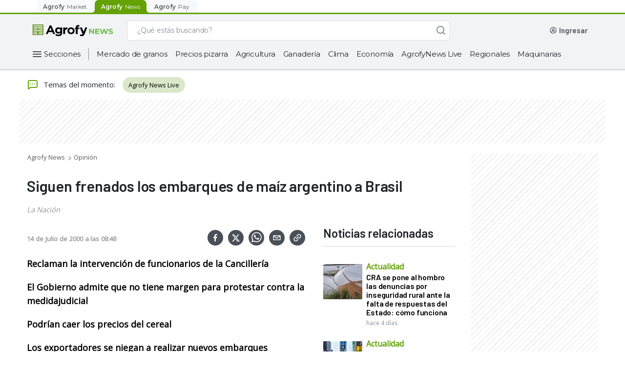

--- FILE ---
content_type: text/html; charset=utf-8
request_url: https://www.google.com/recaptcha/api2/aframe
body_size: 265
content:
<!DOCTYPE HTML><html><head><meta http-equiv="content-type" content="text/html; charset=UTF-8"></head><body><script nonce="2dLeaTn4L0DjaQ7k1cw4SQ">/** Anti-fraud and anti-abuse applications only. See google.com/recaptcha */ try{var clients={'sodar':'https://pagead2.googlesyndication.com/pagead/sodar?'};window.addEventListener("message",function(a){try{if(a.source===window.parent){var b=JSON.parse(a.data);var c=clients[b['id']];if(c){var d=document.createElement('img');d.src=c+b['params']+'&rc='+(localStorage.getItem("rc::a")?sessionStorage.getItem("rc::b"):"");window.document.body.appendChild(d);sessionStorage.setItem("rc::e",parseInt(sessionStorage.getItem("rc::e")||0)+1);localStorage.setItem("rc::h",'1770133834445');}}}catch(b){}});window.parent.postMessage("_grecaptcha_ready", "*");}catch(b){}</script></body></html>

--- FILE ---
content_type: text/css
request_url: https://production.agrofystatic.com/news-detail-news-prod-arg/_next/static/css/7cee91fc19885330.css
body_size: 78343
content:
@keyframes slideIn{0%{margin-left:15%;margin-right:15%;width:70%}to{margin-left:0;margin-right:0;width:100%}}@keyframes scale-up-ver-top{0%{transform:scaleY(.4);transform-origin:100% 0}to{transform:scaleY(1);transform-origin:100% 0}}@keyframes flip-horizontal-right{0%{transform:rotateY(0)}to{transform:rotateX(1turn)}}section{position:relative;margin:0}.no-loaded-banner{height:0;width:0!important;padding:0;margin:0!important;flex:0 1}.no-loaded-banner div,.no-loaded-banner iframe{width:0!important;height:0!important}.dfp-banner{width:100%;transition:all 0s;text-align:center;height:100%;min-height:90px}.dfp-banner.stripped{background:repeating-linear-gradient(135deg,transparent,transparent 6px,transparent 0,#e1e1e1 8px)}.dfp-banner.sidebar-item{position:absolute;top:0;right:30px;width:260px;height:100%;padding:0}.dfp-banner.sidebar-item .make-me-sticky{position:sticky;top:58px;padding:0;float:right;margin:0 auto}.dfp-banner.sidebar-item .make-me-sticky.stripped{background:repeating-linear-gradient(135deg,transparent,transparent 6px,transparent 0,#e1e1e1 8px)}.dfp-banner.sidebar-item .brasil-sidebar-weather{padding-bottom:20px;background-color:#fff}@media only screen and (max-width:992px){.dfp-banner.sidebar-item .brasil-sidebar-weather{display:none}}.dfp-banner.bb-300-250{height:250px}.dfp-banner.bb-300-600{height:600px}@media only screen and (max-width:576px){.dfp-banner{min-height:50px}}.dark-mode .dfp-banner.stripped{background:repeating-linear-gradient(135deg,transparent,transparent 6px,transparent 0,#51565e 8px)}.dark-mode .dfp-banner.sticky{background:none}.dark-mode .dfp-banner .brasil-sidebar-weather{background-color:#232732}.banner{background-color:#ccc;color:#000;margin:0 auto;font-family:Open Sans,sans-serif;text-align:center;display:flex;align-items:center;justify-content:center}.banner.b-60-60{width:60px;height:60px;line-height:60px;display:inline-block;margin:0}.banner.b-260-600{width:260px;height:600px}.banner.b-300-250{width:300px;height:250px}.banner.b-300-600{width:300px;height:600px}.banner.b-320-50{width:320px;height:50px}.banner.b-320-80{width:320px;height:80px}.banner.b-320-480{width:320px;height:480px}.banner.b-728-90{width:728px;height:90px}.banner.b-970-90{width:970px;height:90px}@media only screen and (max-width:1200px){.dfp-banner.bb-970-90{padding:0}.banner.b-728-90{width:320px}}@media only screen and (min-width:992px)and (max-width:1200px){.dfp-banner.bb-970-90{margin-left:-20px}.dfp-banner.sidebar-item{right:10px}}@media only screen and (min-width:992px){.no-loaded-banner-desktop{height:0;width:0!important;padding:0;margin:0;flex:0 1;min-height:0}.no-loaded-banner-desktop div,.no-loaded-banner-desktop iframe{width:0!important;height:0!important}}@media only screen and (max-width:992px){.page-container{overflow-x:hidden}.no-loaded-banner-mobile{height:0;width:0!important;padding:0;margin:0;flex:0 1;min-height:0}.no-loaded-banner-mobile div,.no-loaded-banner-mobile iframe{width:0!important;height:0!important}}@media only screen and (max-width:768px){.banner.b2{margin:0 auto;padding:0}}@media only screen and (max-width:576px){.dfp-banner{width:100vw}.bm-ml-15{margin-left:15px}.bm-ml-30{margin-left:30px}.bm-negative-ml-15{margin-left:-15px}}.m-10{margin:10px}.mx-10{margin-left:10px;margin-right:10px}.my-10{margin-top:10px;margin-bottom:10px}.ml-10{margin-left:10px}.mr-10{margin-right:10px}.mt-10{margin-top:10px}.mb-10{margin-bottom:10px}.m-15{margin:15px}.mx-15{margin-left:15px;margin-right:15px}.my-15{margin-top:15px;margin-bottom:15px}.ml-15{margin-left:15px}.mr-15{margin-right:15px}.mt-15{margin-top:15px}.mb-15{margin-bottom:15px}.m-20{margin:20px}.mx-20{margin-left:20px;margin-right:20px}.my-20{margin-top:20px;margin-bottom:20px}.ml-20{margin-left:20px}.mr-20{margin-right:20px}.mt-20{margin-top:20px}.mb-20{margin-bottom:20px!important}.m-25{margin:25px}.mx-25{margin-left:25px;margin-right:25px}.my-25{margin-top:25px;margin-bottom:25px}.ml-25{margin-left:25px}.mr-25{margin-right:25px}.mt-25{margin-top:25px}.mb-25{margin-bottom:25px}.m-30{margin:30px}.mx-30{margin-left:30px;margin-right:30px}.my-30{margin-top:30px;margin-bottom:30px}.ml-30{margin-left:30px}.mr-30{margin-right:30px}.mt-30{margin-top:30px}.mb-30{margin-bottom:30px}.m-35{margin:35px}.mx-35{margin-left:35px;margin-right:35px}.my-35{margin-top:35px;margin-bottom:35px}.ml-35{margin-left:35px}.mr-35{margin-right:35px}.mt-35{margin-top:35px}.mb-35{margin-bottom:35px}.mt-36{margin-top:36px}.mb-36,.my-36{margin-bottom:36px}.my-36{margin-top:36px}.m-40{margin:40px}.mx-40{margin-left:40px;margin-right:40px}.my-40{margin-top:40px;margin-bottom:40px}.ml-40{margin-left:40px}.mr-40{margin-right:40px}.mt-40{margin-top:40px}.mb-40{margin-bottom:40px}.m-45{margin:45px}.mx-45{margin-left:45px;margin-right:45px}.my-45{margin-top:45px;margin-bottom:45px}.ml-45{margin-left:45px}.mr-45{margin-right:45px}.mt-45{margin-top:45px}.mb-45{margin-bottom:45px}.m-50{margin:50px}.mx-50{margin-left:50px;margin-right:50px}.my-50{margin-top:50px;margin-bottom:50px}.ml-50{margin-left:50px}.mr-50{margin-right:50px}.mt-50{margin-top:50px}.mb-50{margin-bottom:50px}.mt-68{margin-top:68px}.mb-68,.my-68{margin-bottom:68px}.my-68{margin-top:68px}.p-10{padding:10px}.px-10{padding-left:10px;padding-right:10px}.py-10{padding-top:10px;padding-bottom:10px}.pl-10{padding-left:10px}.pr-10{padding-right:10px}.pt-10{padding-top:10px}.pb-10{padding-bottom:10px}.p-15{padding:15px}.px-15{padding-left:15px;padding-right:15px}.py-15{padding-top:15px;padding-bottom:15px}.pl-15{padding-left:15px}.pr-15{padding-right:15px}.pt-15{padding-top:15px}.pb-15{padding-bottom:15px}.p-20{padding:20px}.px-20{padding-left:20px;padding-right:20px}.py-20{padding-top:20px;padding-bottom:20px}.pl-20{padding-left:20px}.pr-20{padding-right:20px}.pt-20{padding-top:20px}.pb-20{padding-bottom:20px}.p-25{padding:25px}.px-25{padding-left:25px;padding-right:25px}.py-25{padding-top:25px;padding-bottom:25px}.pl-25{padding-left:25px}.pr-25{padding-right:25px}.pt-25{padding-top:25px}.pb-25{padding-bottom:25px}.p-30{padding:30px}.px-30{padding-left:30px;padding-right:30px}.py-30{padding-top:30px;padding-bottom:30px}.pl-30{padding-left:30px}.pr-30{padding-right:30px}.pt-30{padding-top:30px}.pb-30{padding-bottom:30px}.p-35{padding:35px}.px-35{padding-left:35px;padding-right:35px}.py-35{padding-top:35px;padding-bottom:35px}.pl-35{padding-left:35px}.pr-35{padding-right:35px}.pt-35{padding-top:35px}.pb-35{padding-bottom:35px}.pt-36{padding-top:36px}.pb-36,.py-36{padding-bottom:36px}.py-36{padding-top:36px}.p-40{padding:40px}.px-40{padding-left:40px;padding-right:40px}.py-40{padding-top:40px;padding-bottom:40px}.pl-40{padding-left:40px}.pr-40{padding-right:40px}.pt-40{padding-top:40px}.pb-40{padding-bottom:40px}.br-2{border-right:2px solid}.bl-2,.bx-2{border-left:2px solid}.bx-2{border-right:2px solid}@media only screen and (min-width:992px)and (max-width:1200px){body .container{max-width:1040px}}@media only screen and (min-width:992px){body .pr-lg-15{padding-right:15px!important}body .pl-lg-15,body .px-lg-15{padding-left:15px!important}body .px-lg-15{padding-right:15px!important}body .py-lg-15{padding-top:15px!important;padding-bottom:15px!important}body .mt-lg-20{margin-top:20px}body .mb-lg-20,body .my-lg-20{margin-bottom:20px}body .my-lg-20{margin-top:20px}body .mt-lg-36{margin-top:36px}body .mb-lg-36,body .my-lg-36{margin-bottom:36px}body .my-lg-36{margin-top:36px}body .mt-lg-68{margin-top:68px}body .mb-lg-68,body .my-lg-68{margin-bottom:68px}body .my-lg-68{margin-top:68px}}@media only screen and (min-width:768px){body .pr-md-15{padding-right:15px!important}body .pl-md-15,body .px-md-15{padding-left:15px!important}body .px-md-15{padding-right:15px!important}body .py-md-15{padding-top:15px!important;padding-bottom:15px!important}body .mt-md-20{margin-top:20px}body .mb-md-20,body .my-md-20{margin-bottom:20px}body .my-md-20{margin-top:20px}body .mt-md-36{margin-top:36px}body .mb-md-36,body .my-md-36{margin-bottom:36px}body .my-md-36{margin-top:36px}body .mt-md-68{margin-top:68px}body .mb-md-68,body .my-md-68{margin-bottom:68px}body .my-md-68{margin-top:68px}}@media only screen and (max-width:992px){body .m-m-0{margin:0}body .ml-m-0{margin-left:0}body .mr-m-0,body .mx-m-0{margin-right:0}body .mx-m-0{margin-left:0}body .mb-m-0{margin-bottom:0}body .mt-m-0{margin-top:0}body .mt-m-20{margin-top:20px!important}body .mb-m-20{margin-bottom:20px!important}body .my-m-20{margin-top:20px;margin-bottom:20px}body .mt-m-36{margin-top:36px}body .mb-m-36,body .my-m-36{margin-bottom:36px}body .my-m-36{margin-top:36px}body .mt-m-68{margin-top:68px}body .mb-m-68,body .my-m-68{margin-bottom:68px}body .my-m-68{margin-top:68px}body .pl-m-0{padding-left:0}body .pr-m-0,body .px-m-0{padding-right:0}body .px-m-0{padding-left:0}body .p-m-0{padding:0}body .px-m-15{padding-left:15px;padding-right:15px}body .py-m-20{padding-top:20px;padding-bottom:20px}}@media only screen and (max-width:576px){body .m-full-width{width:100vw;margin-left:-15px;padding-left:0;padding-right:0}}body{padding:0;font-family:sans-serif;word-wrap:break-word}body .page-container{min-height:100vh;transition:0s}body h1,body h2,body h3,body h4{font-family:Barlow,sans-serif;font-weight:600}body h1{font-size:31px;line-height:34px}body h2{font-size:25px;line-height:25px}body h3{font-size:23px;line-height:26px}body h4{font-size:23px;line-height:24px}body a{color:#000}body a:hover{text-decoration:none;color:#716f6f}@media only screen and (max-width:1200px){.h-scroll{display:flex;max-width:100%;overflow-x:auto;flex-wrap:nowrap}.h-scroll::-webkit-scrollbar{display:none}}body,html{margin:0;padding:0}.modal-dialog .modal-content{background-color:transparent;border:0;outline:0}.container,body,div,li,section,span{font-size:15px;font-family:Barlow,sans-serif}label,p{font-family:Open Sans,sans-serif}body ul{padding-left:0;margin:0}li{list-style:none}iframe{border:0}.row{margin:0}.odd-item{background:#f9f9f9}.dropdown-toggle.btn.btn-primary{background:transparent;border:none;transition:0s}.dropdown-toggle.btn.btn-primary:hover{background:transparent}.dropdown-toggle.btn.btn-primary:active,.dropdown-toggle.btn.btn-primary:focus{outline:none;box-shadow:none!important;background:transparent!important}.exclusive-container span{font-size:inherit;font-family:inherit;color:inherit}.agro-exclusive-wrapper{position:absolute;top:11px;left:12px;z-index:1}.show>.btn-primary.dropdown-toggle{background:transparent!important;border-color:transparent!important}.flex-space-between{justify-content:space-between}.animated-background,.loader{width:100%;height:100%}.animated-background{animation-duration:1.5s;animation-fill-mode:forwards;animation-iteration-count:infinite;animation-name:placeHolderShimmer;animation-timing-function:linear;background:linear-gradient(90deg,#eee 8%,#ddd 18%,#eee 33%);background-size:1000px 504px;position:relative;margin:0;padding:0;border-radius:8px}@keyframes placeHolderShimmer{0%{background-position:0}to{background-position:2000px}}.breadcrumb-loader{min-height:16px;max-width:350px;margin-top:12px;margin-left:16px}.daily-news{background:#f5f5f5}.daily-news,.tab-pane{border-radius:0 0 8px 8px;transition:0s}.daily-news .daily-item,.tab-pane .daily-item{background:#f5f5f5}.daily-news .daily-item,.daily-news .tab-item,.tab-pane .daily-item,.tab-pane .tab-item{display:inline-block;width:33.33333%;padding:8px 20px;border-right:2px solid #ededed;transition:0s}.daily-news .daily-item div,.daily-news .tab-item div,.tab-pane .daily-item div,.tab-pane .tab-item div{display:flex;justify-content:space-between;transition:0s}.daily-news .daily-item label,.daily-news .tab-item label,.tab-pane .daily-item label,.tab-pane .tab-item label{margin:0;transition:0s}.daily-news .daily-item .name,.daily-news .tab-item .name,.tab-pane .daily-item .name,.tab-pane .tab-item .name{text-transform:uppercase;font-size:11px;line-height:16px;color:#595959}.daily-news .daily-item:first-child,.daily-news .tab-item:first-child,.tab-pane .daily-item:first-child,.tab-pane .tab-item:first-child{border-radius:0 0 0 8px}.daily-news .daily-item:last-child,.daily-news .tab-item:last-child,.tab-pane .daily-item:last-child,.tab-pane .tab-item:last-child{border-right:0;border-radius:0 0 8px 8px}.daily-item label{cursor:pointer}.indicator{width:16px;height:16px;border-radius:50%}.price{font-size:13px;font-weight:600;line-height:16px;color:#141c27}.percent{font-size:12px;line-height:20px;font-weight:600}.up .indicator{background:#00cd74}.up .percent{color:#00cd74}.up .percent:before{content:"+"}.up .priceTable{color:#00cd74}.equal .indicator{background:#00a9d3;padding:0}.equal .indicator .icon,.equal .indicator.icon{position:relative;width:100%;display:flex;justify-content:center;align-items:center;height:16px;padding:0}.equal .indicator .icon:before,.equal .indicator.icon:before{content:"=";color:#fff;position:absolute;font-weight:600;text-align:center;font-size:13px}.equal .percent,.equal .priceTable{color:#00a9d3}.down .indicator{background:#ef5c5c;transform:rotate(180deg)}.down .percent,.down .priceTable{color:#ef5c5c}.down.arrow .icon,.up.arrow .icon{display:block;background-repeat:no-repeat;background-position:50%;width:16px;height:16px}.pages-togler ul{display:flex;justify-content:flex-start;padding:0 15px;flex-wrap:nowrap}.pages-togler ul li{margin-right:28px;margin-bottom:15px;padding:15px 0 8px;font-family:Open Sans,sans-serif;font-size:16px}.pages-togler ul li a{color:#595959;white-space:nowrap}.pages-togler ul li.active{border-bottom:3px solid #63a105;pointer-events:none}.pages-togler ul li.active a,.pages-togler ul li:hover a{color:#141c27}.pages-togler .granos-list{padding:0;width:50%}.clima-tab h1{font-size:20px;margin-bottom:0}.forecast-wrapper ::-webkit-scrollbar{height:7px;width:6px;cursor:pointer}.forecast-wrapper ::-webkit-scrollbar-thumb{background:#ccc;border-radius:10px}.forecast-wrapper ::-webkit-scrollbar-track{box-shadow:inset 0 0 5px #ededed;border-radius:10px}.maps-container,.maps-container li{display:flex;justify-content:space-between}.maps-container .left-content{width:54%;border-radius:8px;position:relative;cursor:pointer;align-self:flex-start}.maps-container .right-content{width:42%}.maps-container .right-content .info-title{font-family:Barlow,sans-serif;font-size:18px;line-height:24px;letter-spacing:-.2px;width:100%;display:flex}.maps-container .right-content .info-subtitle{font-family:Barlow,sans-serif;font-size:16px;line-height:20px}.maps-container .right-content .info-text span{font-family:Open Sans,sans-serif;font-weight:400;font-size:15px;line-height:20px;width:100%;display:flex;margin-bottom:5px}.maps-container.satellite-image-wrapper .left-content .box-maps .maps-wrapper img:first-child{max-width:100%}.grayscale{filter:grayscale(1)}.observer-carrousel{min-height:460px;width:100%}.subNewslettersHeader{font-family:Open Sans,sans-serif!important;font-weight:600!important;line-height:14px;vertical-align:middle!important}.subNewslettersHeader svg{height:15px!important;width:15px!important;margin:0 4px 1px 0!important}.description-logo{font-weight:400;font-size:12px;line-height:18px;margin-bottom:0}.btn-share-news:hover>svg>path{fill:#93c636!important}.btn-share-news:active,.btn-share-news:focus{outline:none!important}.btn-share-news>svg>path{fill:#fff!important}.wrapper-link{width:auto;cursor:pointer;overflow:hidden}.wrapper-link .category-page{color:#63a105}.wrapper-link .live-video-container{padding-top:6px}.tags-page-div{font-family:Open Sans,sans-serif;margin-bottom:16px}@media only screen and (min-width:992px){.wrapper-link{max-width:330px}#newsletterSup{display:none}}@media only screen and (max-width:992px){.weather-tabs ::-webkit-scrollbar{display:none}.weather-tabs .maps-container li .box-maps:before{opacity:1}.weather-tabs .modal-body .modal-maps-wrapper img:first-child{max-width:100%}#newsletterSup{display:block}#newsletterInf{display:none}}.tags-page-title a{color:#63a105}.resume-table-section a:hover,.tags-page-title a:hover{color:#4f8a03}.granos-links{display:flex;justify-content:space-between;padding-left:6px;padding-bottom:16px}.granos-links a,.granos-links p{font-size:12px;line-height:14px;text-transform:uppercase;color:#595959;margin-bottom:6px;font-weight:400;font-family:Open Sans,sans-serif}.granos-links a{color:#63a105;font-weight:600}.granos-links a:hover{color:#4f8a03}.new-link{color:#63a105;text-transform:uppercase;font-weight:600;font-size:12px;line-height:14px}.new-link:hover{color:#4f8a03}.logos-cont{display:flex;flex-direction:column;align-items:flex-end}.mkt-links-container{margin-top:24px}.mkt-links-container h2{font-size:25px;font-weight:400}.mkt-links-container .market-lks{padding-left:0;justify-content:normal}.mkt-links-container .market-lks a{text-transform:capitalize;font-size:14px;line-height:14px;font-family:Open Sans,sans-serif;margin-right:24px}@media only screen and (max-width:400px){.granos .pages-togler ul li{margin-right:16px}}@media only screen and (max-width:768px){.maps-container li{flex-wrap:wrap}.maps-container li .left-content,.maps-container li .right-content{width:100%}.maps-container li .right-content{margin-top:20px}#news-body img{display:block;height:auto;width:auto}.market-lks{flex-direction:column}}@media only screen and (max-width:425px){.clima-tab .pages-togler ul{overflow:auto}.clima-tab .pages-togler ul li{flex-shrink:0}.clima-tab .pages-togler ul::-webkit-scrollbar{display:none}.maps-container li .left-content .box-maps .maps-wrapper{flex-wrap:nowrap;overflow:auto;display:flex}.maps-container li .left-content .box-maps .maps-wrapper img{max-width:100%}.maps-container li .left-content .box-maps .maps-wrapper img:nth-child(2){max-width:95px;max-height:390px}}.table-agrofy{font-family:Open Sans,sans-serif}.table-agrofy.fixed-cells{table-layout:fixed}.table-agrofy .cell-end{justify-content:flex-end;padding-right:12px}.table-agrofy thead{background-color:#fff}.table-agrofy thead tr{font-weight:400;font-size:12px;line-height:14px}.table-agrofy thead tr>.text-green{color:#63a105;font-weight:600;font-size:14px;line-height:16px;padding-left:16px;font-family:Barlow,sans-serif}.table-agrofy thead tr th{height:31px;border:none;padding-top:5px;padding-bottom:10px;padding-right:8px;font-weight:400}.table-agrofy tbody>tr>td:not(:last-child){border-right:2px solid #e1e1e1}.table-agrofy tbody td{font-weight:400;font-size:13px;line-height:16px;padding:5px 5px 7px 16px}.table-agrofy tbody td>div{padding:0;width:100%;align-items:center}.table-agrofy.is-gray{margin:0;background:#e1e1e1;border:0;border-radius:8px}.table-agrofy.is-gray tbody{background:#f5f5f5}.table-agrofy.is-gray tbody>tr>td:not(:last-child){border-right:2px solid #e1e1e1}.table-agrofy.is-gray thead{background:transparent}.table-agrofy.is-gray thead tr>th{font-weight:600;font-size:13px;line-height:16px;padding-top:9px;padding-bottom:11px;padding-left:16px}.table-agrofy.is-gray tr>td{padding:6px 6px 7px 16px}.open-sans{font-family:Open Sans,sans-serif!important}.barlow{font-family:Barlow,sans-serif!important}.bold{font-weight:600!important}.normal{font-weight:400!important}.text-green,.text-green.mate{color:#63a105}.title,h1.title0,h1.title1,h2.title2,h3.title3,h4.title4,h5.title5,h6.title6{font-family:Barlow,sans-serif;font-weight:600;letter-spacing:-.2px;margin:0}h1.title0{font-size:35px;line-height:40px}h1.title1{font-size:31px;line-height:34px}h2.title2{font-size:25px;line-height:25px}h3.title3{font-size:23px;line-height:26px}h4.title4{font-size:20px;line-height:24px}h5.title5{font-size:18px;line-height:22px}h6.title6{font-size:16px;line-height:20px}.text,a.text1,a.text2,a.text4,a.text5,input.text1,input.text2,input.text4,input.text5,label.text1,label.text2,label.text4,label.text5,span.text1,span.text2,span.text4,span.text5{font-family:Open Sans,sans-serif;font-weight:400}a.text1,input.text1,label.text1,span.text1{font-size:16px;line-height:24px}a.text2,input.text2,label.text2,span.text2{font-size:15px;line-height:22px}a.text3,input.text3,label.text3,span.text3{font-family:Barlow,sans-serif;font-weight:400;font-size:14px;line-height:16px}a.text4,input.text4,label.text4,span.text4{font-size:13px;line-height:16px}a.text5,input.text5,label.text5,span.text5{font-size:12px;line-height:14px}@media only screen and (max-width:576px){.top-banner{height:80px}}@media only screen and (min-width:576px){.top-banner{min-height:90px}}.component .card-view-more{cursor:pointer;position:absolute;right:20px;top:10px;width:auto}.component.daily-news{border-radius:8px;transition:0s}.component.daily-news .title,.component.daily-news h1.title0,.component.daily-news h1.title1,.component.daily-news h2.title2,.component.daily-news h3.title3,.component.daily-news h4.title4,.component.daily-news h5.title5,.component.daily-news h6.title6{font-size:16px;line-height:20px;padding:8px 20px;display:block;width:100%;white-space:nowrap;overflow:hidden;text-overflow:ellipsis}.component.daily-news div{display:flex;flex-wrap:wrap;justify-content:space-between;width:100%}.component.daily-news .daily-item{border-right:none;padding-top:0}.component.daily-news .daily-item .price{font-weight:600;font-size:13px;line-height:14px;font-family:Open Sans,sans-serif}.no-data{padding:20px 15px;display:flex;align-items:center;animation-name:slideIn;animation-duration:1s;min-height:30vh}@media only screen and (max-width:576px){.no-data i.icon-magnifier{height:30px;width:30px}.no-data .no-data-text h2{font-size:20px}}.no-data i{height:50px;width:50px}.no-data .no-data-text{padding:0 20px}.no-data .no-data-text h2{border-bottom:1px solid #ffea00;padding-bottom:6px}.no-data .no-data-text p{color:#595959}.dark-mode #continue-reading-section{background:#232732}.alert.alert-dismissible.alert-success button.close>span{font-size:1.5rem}.dark-mode .no-data i.icon-magnifier{filter:brightness(0) invert(.9)}.dark-mode .no-data h2,.dark-mode .no-data p{color:#e1e1e1}::--webkit-media-controls-play-button,::-webkit-media-controls-panel{display:none!important;-webkit-appearance:none}::-webkit-media-controls-start-playback-button{display:none!important;-webkit-appearance:none}.navbar-collapse{z-index:9}@media only screen and (max-width:575px){.column-mobile{flex-direction:column}}.clima-icon{min-width:15px;min-height:15px;background-size:auto;background-position:50%;background-repeat:no-repeat}.clima-icon.icon-1,.clima-icon.icon-30,.clima-icon.icon-33{background-image:url("data:image/svg+xml,%3Csvg version='1.1' id='Icons' xmlns='http://www.w3.org/2000/svg' xmlns:xlink='http://www.w3.org/1999/xlink' x='0px' y='0px' viewBox='0 0 313.92 313.92' style='enable-background:new 0 0 313.92 313.92;' xml:space='preserve'%3E%3Cstyle type='text/css'%3E .st0%7Bfill:%23FF9838;%7D .st1%7Bfill:%23B6BBBF;%7D .st2%7Bfill:%23888A8C;%7D .st3%7Bfill:%2300AEBD;%7D%0A%3C/style%3E%3Cg%3E%3Cg%3E%3Cg%3E%3Cpath class='st0' d='M157.176,53.332c-3.314,0-6-2.687-6-6V5.933c0-3.313,2.686-6,6-6c3.313,0,6,2.687,6,6v41.399 C163.176,50.646,160.489,53.332,157.176,53.332z'/%3E%3C/g%3E%3Cg%3E%3Cpath class='st0' d='M157.176,313.832c-3.314,0-6-2.686-6-6v-40.399c0-3.313,2.686-6,6-6c3.313,0,6,2.687,6,6v40.399 C163.176,311.146,160.489,313.832,157.176,313.832z'/%3E%3C/g%3E%3C/g%3E%3Cg%3E%3Cg%3E%3Cpath class='st0' d='M79.712,85.419c-1.536,0-3.071-0.585-4.243-1.757L46.196,54.388c-2.343-2.343-2.343-6.142,0-8.485 c2.343-2.343,6.142-2.344,8.485,0l29.273,29.274c2.343,2.343,2.343,6.142,0,8.485C82.783,84.833,81.247,85.419,79.712,85.419z'/%3E%3C/g%3E%3Cg%3E%3Cpath class='st0' d='M263.914,269.62c-1.536,0-3.071-0.586-4.243-1.757l-28.567-28.567c-2.343-2.343-2.343-6.142,0-8.485 c2.343-2.343,6.143-2.343,8.485,0l28.567,28.567c2.343,2.343,2.343,6.142,0,8.485C266.985,269.034,265.449,269.62,263.914,269.62 z'/%3E%3C/g%3E%3C/g%3E%3Cg%3E%3Cg%3E%3Cpath class='st0' d='M47.625,162.882H6.226c-3.313,0-6-2.686-6-6c0-3.313,2.687-6,6-6h41.399c3.313,0,6,2.687,6,6 C53.625,160.196,50.939,162.882,47.625,162.882z'/%3E%3C/g%3E%3Cg%3E%3Cpath class='st0' d='M308.125,162.882h-40.399c-3.314,0-6-2.686-6-6c0-3.313,2.686-6,6-6h40.399c3.314,0,6,2.687,6,6 C314.125,160.196,311.439,162.882,308.125,162.882z'/%3E%3C/g%3E%3C/g%3E%3Cg%3E%3Cg%3E%3Cpath class='st0' d='M50.438,269.62c-1.536,0-3.071-0.586-4.243-1.757c-2.343-2.343-2.343-6.142,0-8.485l29.273-29.274 c2.343-2.343,6.142-2.343,8.485,0c2.343,2.343,2.343,6.142,0,8.485l-29.273,29.274C53.51,269.034,51.974,269.62,50.438,269.62z' /%3E%3C/g%3E%3Cg%3E%3Cpath class='st0' d='M235.347,84.711c-1.536,0-3.071-0.585-4.243-1.757c-2.343-2.343-2.343-6.142,0-8.485l28.567-28.567 c2.343-2.343,6.142-2.344,8.485,0c2.343,2.343,2.343,6.142,0,8.485l-28.567,28.566C238.418,84.126,236.882,84.711,235.347,84.711 z'/%3E%3C/g%3E%3C/g%3E%3Cg%3E%3Cpath class='st0' d='M157.46,78.144c43.734,0,79.313,35.58,79.313,79.314s-35.58,79.314-79.313,79.314 c-43.734,0-79.314-35.58-79.314-79.314S113.727,78.144,157.46,78.144 M157.46,66.144c-50.431,0-91.314,40.883-91.314,91.314 c0,50.431,40.883,91.314,91.314,91.314c50.431,0,91.313-40.883,91.313-91.314C248.774,107.026,207.892,66.144,157.46,66.144 L157.46,66.144z'/%3E%3C/g%3E%3C/g%3E%3C/svg%3E%0A")}.clima-icon.icon-2,.clima-icon.icon-34{background-image:url("data:image/svg+xml,%3Csvg version='1.1' id='Icons' xmlns='http://www.w3.org/2000/svg' xmlns:xlink='http://www.w3.org/1999/xlink' x='0px' y='0px' viewBox='0 0 313.92 313.92' style='enable-background:new 0 0 313.92 313.92;' xml:space='preserve'%3E%3Cstyle type='text/css'%3E .st0%7Bfill:%23FF9838;%7D .st1%7Bfill:%23B6BBBF;%7D .st2%7Bfill:%23888A8C;%7D .st3%7Bfill:%2300AEBD;%7D%0A%3C/style%3E%3Cg%3E%3Cg%3E%3Cpath class='st0' d='M157.176,53.332c-3.314,0-6-2.687-6-6V5.933c0-3.313,2.686-6,6-6c3.313,0,6,2.687,6,6v41.399 C163.176,50.646,160.489,53.332,157.176,53.332z'/%3E%3C/g%3E%3Cg%3E%3Cpath class='st0' d='M157.176,313.832c-3.314,0-6-2.686-6-6v-40.399c0-3.313,2.686-6,6-6c3.313,0,6,2.687,6,6v40.399 C163.176,311.146,160.489,313.832,157.176,313.832z'/%3E%3C/g%3E%3Cg%3E%3Cpath class='st0' d='M79.712,85.419c-1.536,0-3.071-0.585-4.243-1.757L46.196,54.388c-2.343-2.343-2.343-6.142,0-8.485 c2.343-2.343,6.142-2.344,8.485,0l29.273,29.274c2.343,2.343,2.343,6.142,0,8.485C82.783,84.833,81.247,85.419,79.712,85.419z'/%3E%3C/g%3E%3Cg%3E%3Cpath class='st0' d='M263.914,269.62c-1.536,0-3.071-0.586-4.243-1.757l-28.567-28.567c-2.343-2.343-2.343-6.142,0-8.485 c2.343-2.343,6.143-2.343,8.485,0l28.567,28.567c2.343,2.343,2.343,6.142,0,8.485C266.985,269.034,265.449,269.62,263.914,269.62z '/%3E%3C/g%3E%3Cg%3E%3Cpath class='st0' d='M47.625,162.882H6.226c-3.314,0-6-2.686-6-6c0-3.313,2.686-6,6-6h41.399c3.313,0,6,2.687,6,6 C53.625,160.196,50.939,162.882,47.625,162.882z'/%3E%3C/g%3E%3Cg%3E%3Cpath class='st0' d='M50.438,269.62c-1.536,0-3.071-0.586-4.243-1.757c-2.343-2.343-2.343-6.142,0-8.485l29.274-29.274 c2.343-2.343,6.142-2.343,8.485,0c2.343,2.343,2.343,6.142,0,8.485l-29.273,29.274C53.51,269.034,51.974,269.62,50.438,269.62z'/%3E%3C/g%3E%3Cg%3E%3Cpath class='st0' d='M235.347,84.711c-1.536,0-3.071-0.585-4.243-1.757c-2.343-2.343-2.343-6.142,0-8.485l28.567-28.567 c2.343-2.343,6.142-2.344,8.485,0c2.343,2.343,2.343,6.142,0,8.485l-28.567,28.566C238.418,84.126,236.882,84.711,235.347,84.711z '/%3E%3C/g%3E%3C/g%3E%3Cpath class='st0' d='M222.11,203.317c-14.388,20.224-37.995,33.454-64.65,33.454c-43.734,0-79.314-35.58-79.314-79.314 s35.58-79.314,79.314-79.314c31.104,0,58.069,18.006,71.058,44.134c2.496-0.485,5.06-0.745,7.672-0.745 c1.819,0,3.623,0.136,5.406,0.375c-13.864-32.771-46.314-55.765-84.135-55.765c-50.431,0-91.314,40.883-91.314,91.314 c0,50.431,40.883,91.314,91.314,91.314c33.714,0,63.157-18.273,78.975-45.454H222.11z'/%3E%3Cg%3E%3Cg%3E%3Cpath class='st1' d='M236.19,127.533c9.964,0,19.48,4.286,26.108,11.759l4.035,4.549l6.056-0.564 c0.905-0.084,1.741-0.125,2.557-0.125c14.934,0,27.083,12.149,27.083,27.083c0,14.933-12.149,27.083-27.083,27.083h-89.493 c-8.398,0-15.229-6.832-15.229-15.229c0-8.397,6.831-15.229,15.229-15.229c0.811,0,1.643,0.068,2.473,0.203l11.939,1.94 l1.845-11.955c1.255-8.134,5.399-15.601,11.669-21.025C219.707,130.548,227.808,127.533,236.19,127.533 M236.19,115.533 c-23.446,0-42.872,17.208-46.34,39.684c-1.432-0.232-2.9-0.358-4.397-0.358c-15.038,0-27.229,12.191-27.229,27.229 c0,15.039,12.191,27.229,27.229,27.229h89.493c21.585,0,39.083-17.498,39.083-39.083c0-21.585-17.498-39.083-39.083-39.083 c-1.238,0-2.461,0.064-3.67,0.177C262.685,121.644,250.154,115.533,236.19,115.533L236.19,115.533z'/%3E%3C/g%3E%3C/g%3E%3C/svg%3E%0A")}.clima-icon.icon-3,.clima-icon.icon-35{background-image:url("data:image/svg+xml,%3Csvg version='1.1' id='Icons' xmlns='http://www.w3.org/2000/svg' xmlns:xlink='http://www.w3.org/1999/xlink' x='0px' y='0px' viewBox='0 0 313.92 313.92' style='enable-background:new 0 0 313.92 313.92;' xml:space='preserve'%3E%3Cstyle type='text/css'%3E .st0%7Bfill:%23FF9838;%7D .st1%7Bfill:%23B6BBBF;%7D .st2%7Bfill:%23888A8C;%7D .st3%7Bfill:%2300AEBD;%7D%0A%3C/style%3E%3Cg%3E%3Cg%3E%3Cpath class='st0' d='M157.176,53.332c-3.314,0-6-2.687-6-6V5.933c0-3.313,2.686-6,6-6c3.313,0,6,2.687,6,6v41.399 C163.176,50.646,160.489,53.332,157.176,53.332z'/%3E%3C/g%3E%3Cg%3E%3Cpath class='st0' d='M79.712,85.419c-1.536,0-3.071-0.586-4.243-1.757L46.196,54.388c-2.343-2.343-2.343-6.142,0-8.485 c2.343-2.343,6.143-2.343,8.485,0l29.274,29.274c2.343,2.343,2.343,6.142,0,8.485C82.784,84.833,81.248,85.419,79.712,85.419z'/%3E%3C/g%3E%3Cg%3E%3Cpath class='st0' d='M47.625,162.882H6.226c-3.313,0-6-2.686-6-6c0-3.313,2.687-6,6-6h41.399c3.313,0,6,2.687,6,6 C53.625,160.196,50.939,162.882,47.625,162.882z'/%3E%3C/g%3E%3Cg%3E%3Cpath class='st0' d='M50.438,269.62c-1.536,0-3.071-0.586-4.243-1.757c-2.343-2.343-2.343-6.142,0-8.485l29.274-29.274 c2.343-2.343,6.143-2.343,8.485,0c2.343,2.343,2.343,6.142,0,8.485l-29.274,29.274C53.51,269.034,51.974,269.62,50.438,269.62z'/%3E%3C/g%3E%3Cg%3E%3Cpath class='st0' d='M235.347,84.711c-1.535,0-3.071-0.586-4.242-1.757c-2.344-2.343-2.344-6.142,0-8.485l28.566-28.567 c2.342-2.343,6.143-2.343,8.484,0c2.344,2.343,2.344,6.142,0,8.485l-28.566,28.566C238.418,84.126,236.882,84.711,235.347,84.711z '/%3E%3C/g%3E%3Cpath class='st0' d='M110.748,225.062c0-1.157,0.07-2.297,0.196-3.421c-19.854-14.429-32.798-37.817-32.798-64.183 c0-43.734,35.58-79.314,79.314-79.314c40.661,0,74.254,30.761,78.778,70.23c4.541,2.419,8.761,5.459,12.535,9.057 c-0.014-50.419-40.891-91.287-91.313-91.287c-50.431,0-91.314,40.883-91.314,91.314c0,34.442,19.072,64.426,47.228,79.979 C111.691,233.65,110.748,229.465,110.748,225.062z'/%3E%3C/g%3E%3Cg%3E%3Cg%3E%3Cpath class='st1' d='M209.475,147.664c14.561,0,28.466,6.262,38.15,17.18l4.035,4.55l6.055-0.564 c1.344-0.125,2.592-0.186,3.816-0.186c22.33,0,40.497,18.167,40.497,40.497c0,22.33-18.167,40.497-40.497,40.497H141.323 c-13.551,0-24.575-11.024-24.575-24.575s11.024-24.575,24.575-24.575c1.31,0,2.649,0.11,3.982,0.327l11.939,1.939l1.844-11.955 c1.835-11.891,7.89-22.803,17.051-30.728C185.388,152.07,197.227,147.664,209.475,147.664 M209.475,135.664 c-31.494,0-57.587,23.115-62.245,53.305c-1.923-0.312-3.895-0.482-5.906-0.482c-20.2,0-36.575,16.376-36.575,36.575 s16.375,36.575,36.575,36.575h120.208c28.993,0,52.497-23.503,52.497-52.497c0-28.993-23.504-52.497-52.497-52.497 c-1.663,0-3.306,0.086-4.93,0.238C245.064,143.872,228.232,135.664,209.475,135.664L209.475,135.664z'/%3E%3C/g%3E%3C/g%3E%3C/svg%3E%0A")}.clima-icon.icon-36,.clima-icon.icon-4{background-image:url("data:image/svg+xml,%3Csvg version='1.1' id='Icons' xmlns='http://www.w3.org/2000/svg' xmlns:xlink='http://www.w3.org/1999/xlink' x='0px' y='0px' viewBox='0 0 313.92 313.92' style='enable-background:new 0 0 313.92 313.92;' xml:space='preserve'%3E%3Cstyle type='text/css'%3E .st0%7Bfill:%23FF9838;%7D .st1%7Bfill:%23B6BBBF;%7D .st2%7Bfill:%23888A8C;%7D .st3%7Bfill:%2300AEBD;%7D%0A%3C/style%3E%3Cg%3E%3Cg%3E%3Cg%3E%3Cpath class='st1' d='M52.854,237.023c9.484,0,17.723,7.05,19.166,16.399l1.844,11.954l11.939-1.939 c0.347-0.056,0.69-0.085,1.021-0.085c3.436,0,6.231,2.795,6.231,6.23c0,3.436-2.795,6.23-6.231,6.23H26.906 c-7.812,0-14.166-6.355-14.166-14.167s6.354-14.166,14.166-14.166c0.422,0,0.861,0.022,1.344,0.067l6.055,0.564l4.036-4.55 C42.026,239.406,47.316,237.023,52.854,237.023 M52.854,225.023c-9.35,0-17.738,4.091-23.49,10.576 c-0.809-0.075-1.628-0.119-2.457-0.119c-14.451,0-26.166,11.715-26.166,26.166c0,14.452,11.715,26.167,26.166,26.167h59.917 c10.068,0,18.231-8.162,18.231-18.23c0-10.068-8.162-18.23-18.231-18.23c-1.003,0-1.985,0.084-2.944,0.24 C81.558,236.544,68.552,225.023,52.854,225.023L52.854,225.023z'/%3E%3C/g%3E%3C/g%3E%3C/g%3E%3Cg%3E%3Cg%3E%3Cpath class='st0' d='M157.176,53.332c-3.313,0-6-2.687-6-6V5.933c0-3.313,2.687-6,6-6c3.313,0,6,2.687,6,6v41.399 C163.176,50.646,160.489,53.332,157.176,53.332z'/%3E%3C/g%3E%3Cg%3E%3Cpath class='st0' d='M157.176,313.832c-3.313,0-6-2.686-6-6v-40.399c0-3.313,2.687-6,6-6c3.313,0,6,2.687,6,6v40.399 C163.176,311.146,160.489,313.832,157.176,313.832z'/%3E%3C/g%3E%3Cg%3E%3Cpath class='st0' d='M79.712,85.419c-1.536,0-3.071-0.585-4.243-1.757L46.195,54.388c-2.343-2.343-2.343-6.142,0.001-8.485 c2.343-2.343,6.142-2.343,8.485,0l29.273,29.274c2.343,2.343,2.343,6.142-0.001,8.485C82.783,84.833,81.247,85.419,79.712,85.419z '/%3E%3C/g%3E%3Cg%3E%3Cpath class='st0' d='M263.914,269.62c-1.535,0-3.071-0.586-4.242-1.757l-28.567-28.567c-2.344-2.343-2.344-6.142,0-8.485 c2.342-2.343,6.142-2.343,8.484,0l28.567,28.567c2.344,2.343,2.344,6.142,0,8.485C266.985,269.034,265.449,269.62,263.914,269.62z '/%3E%3C/g%3E%3Cg%3E%3Cpath class='st0' d='M47.626,162.882H6.227c-3.313,0-6-2.686-6-6c0-3.313,2.687-6,6-6h41.399c3.313,0,6,2.687,6,6 C53.626,160.196,50.939,162.882,47.626,162.882z'/%3E%3C/g%3E%3Cg%3E%3Cpath class='st0' d='M235.347,84.711c-1.536,0-3.071-0.586-4.243-1.757c-2.343-2.343-2.343-6.142,0.001-8.485l28.567-28.567 c2.342-2.343,6.142-2.342,8.485,0c2.343,2.343,2.343,6.142-0.001,8.485l-28.567,28.566 C238.418,84.126,236.882,84.711,235.347,84.711z'/%3E%3C/g%3E%3Cg%3E%3Cpath class='st0' d='M222.11,203.317c-14.388,20.224-37.995,33.454-64.649,33.454c-43.734,0-79.314-35.58-79.314-79.314 s35.58-79.314,79.314-79.314c31.104,0,58.068,18.006,71.058,44.134c2.496-0.485,5.061-0.745,7.672-0.745 c1.819,0,3.622,0.136,5.405,0.375c-13.863-32.771-46.314-55.765-84.135-55.765c-50.432,0-91.314,40.883-91.314,91.314 c0,50.431,40.883,91.314,91.314,91.314c33.714,0,63.156-18.273,78.975-45.454H222.11z'/%3E%3Cg%3E%3Cg%3E%3Cpath class='st1' d='M236.19,127.533c9.964,0,19.48,4.286,26.108,11.759l4.035,4.549l6.055-0.564 c0.905-0.084,1.741-0.125,2.557-0.125c14.934,0,27.083,12.149,27.083,27.083c0,14.933-12.149,27.083-27.083,27.083h-89.492 c-8.397,0-15.229-6.832-15.229-15.229c0-8.397,6.832-15.229,15.229-15.229c0.811,0,1.643,0.068,2.473,0.203l11.939,1.94 l1.845-11.955c1.255-8.134,5.399-15.601,11.669-21.025C219.707,130.548,227.809,127.533,236.19,127.533 M236.19,115.533 c-23.446,0-42.873,17.208-46.34,39.684c-1.433-0.232-2.9-0.358-4.398-0.358c-15.039,0-27.229,12.191-27.229,27.229 c0,15.039,12.19,27.229,27.229,27.229h89.492c21.585,0,39.083-17.498,39.083-39.083c0-21.585-17.498-39.083-39.083-39.083 c-1.238,0-2.461,0.064-3.67,0.177C262.685,121.644,250.154,115.533,236.19,115.533L236.19,115.533z'/%3E%3C/g%3E%3C/g%3E%3C/g%3E%3C/g%3E%3C/svg%3E%0A")}.clima-icon.icon-5{background-image:url("data:image/svg+xml,%3Csvg version='1.1' id='Icons' xmlns='http://www.w3.org/2000/svg' xmlns:xlink='http://www.w3.org/1999/xlink' x='0px' y='0px' viewBox='0 0 313.92 313.92' style='enable-background:new 0 0 313.92 313.92;' xml:space='preserve'%3E%3Cstyle type='text/css'%3E .st0%7Bfill:%23FF9838;%7D .st1%7Bfill:%23B6BBBF;%7D .st2%7Bfill:%23888A8C;%7D .st3%7Bfill:%2300AEBD;%7D%0A%3C/style%3E%3Cg%3E%3Cg%3E%3Cpath class='st0' d='M157.328,53.332c-3.313,0-6-2.687-6-6V5.933c0-3.313,2.687-6,6-6c3.314,0,6,2.687,6,6v41.399 C163.328,50.646,160.642,53.332,157.328,53.332z'/%3E%3C/g%3E%3C/g%3E%3Cg%3E%3Cg%3E%3Cpath class='st0' d='M79.864,85.419c-1.536,0-3.071-0.585-4.243-1.757L46.348,54.388c-2.343-2.343-2.343-6.142,0.001-8.485 c2.343-2.343,6.143-2.343,8.485,0l29.273,29.274c2.343,2.343,2.343,6.142-0.001,8.485C82.936,84.833,81.399,85.419,79.864,85.419z '/%3E%3C/g%3E%3C/g%3E%3Cg%3E%3Cg%3E%3Cpath class='st0' d='M47.777,162.882H6.378c-3.314,0-6-2.686-6-6c0-3.313,2.687-6,6-6h41.399c3.313,0,6,2.687,6,6 C53.777,160.196,51.091,162.882,47.777,162.882z'/%3E%3C/g%3E%3C/g%3E%3Cg%3E%3Cg%3E%3Cpath class='st0' d='M235.499,84.711c-1.535,0-3.071-0.586-4.242-1.757c-2.344-2.343-2.344-6.142,0-8.485l28.566-28.567 c2.342-2.343,6.143-2.343,8.484,0c2.344,2.343,2.344,6.142,0,8.485l-28.566,28.566C238.57,84.126,237.034,84.711,235.499,84.711z' /%3E%3C/g%3E%3C/g%3E%3Cpath class='st0' d='M157.612,66.144c-50.431,0-91.314,40.883-91.314,91.314c0,32.759,17.254,61.483,43.166,77.596h31.734 c-35.883-7.582-62.9-39.488-62.9-77.596c0-43.734,35.58-79.314,79.314-79.314c43.734,0,79.314,35.58,79.314,79.314 c0,38.107-27.018,70.014-62.901,77.596h31.734c25.913-16.112,43.167-44.837,43.167-77.596 C248.927,107.026,208.044,66.144,157.612,66.144z'/%3E%3Cg%3E%3Cpath class='st1' d='M282.653,241.053H32.546c-3.313,0-6-2.686-6-6c0-3.314,2.687-6,6-6h250.107c3.314,0,6,2.686,6,6 C288.653,238.367,285.967,241.053,282.653,241.053z'/%3E%3C/g%3E%3Cg%3E%3Cpath class='st1' d='M282.653,163.458H137.267c-3.314,0-6-2.687-6-6c0-3.314,2.686-6,6-6h145.387c3.314,0,6,2.686,6,6 C288.653,160.771,285.967,163.458,282.653,163.458z'/%3E%3C/g%3E%3Cg%3E%3Cpath class='st1' d='M177.3,202.237H32.546c-3.313,0-6-2.687-6-6c0-3.314,2.687-6,6-6H177.3c3.313,0,6,2.686,6,6 C183.3,199.551,180.613,202.237,177.3,202.237z'/%3E%3C/g%3E%3C/svg%3E%0A")}.clima-icon.icon-6{background-image:url("data:image/svg+xml,%3Csvg version='1.1' id='Icons' xmlns='http://www.w3.org/2000/svg' xmlns:xlink='http://www.w3.org/1999/xlink' x='0px' y='0px' viewBox='0 0 313.92 313.92' style='enable-background:new 0 0 313.92 313.92;' xml:space='preserve'%3E%3Cstyle type='text/css'%3E .st0%7Bfill:%23FF9838;%7D .st1%7Bfill:%23B6BBBF;%7D .st2%7Bfill:%23888A8C;%7D .st3%7Bfill:%2300AEBD;%7D%0A%3C/style%3E%3Cg%3E%3Cpath class='st0' d='M91.658,65.527c-3.313,0-6-2.687-6-6V32.322c0-3.313,2.687-6,6-6s6,2.687,6,6v27.205 C97.658,62.84,94.972,65.527,91.658,65.527z'/%3E%3Cpath class='st0' d='M50.482,82.582c-1.536,0-3.071-0.586-4.243-1.757L27.003,61.588c-2.343-2.343-2.343-6.142,0-8.485 c2.343-2.343,6.143-2.343,8.485,0l19.236,19.236c2.343,2.343,2.343,6.142,0,8.485C53.554,81.996,52.018,82.582,50.482,82.582z'/%3E%3Cpath class='st0' d='M33.427,123.758H6.223c-3.313,0-6-2.687-6-6c0-3.313,2.687-6,6-6h27.204c3.313,0,6,2.687,6,6 C39.427,121.071,36.74,123.758,33.427,123.758z'/%3E%3Cpath class='st0' d='M61.155,152.059c3.446-0.979,7.077-1.514,10.832-1.514c2.119,0,4.279,0.176,6.421,0.524l5.97,0.97l0.167-1.085 c-15.214-3.276-26.653-16.828-26.653-33.006c0-18.619,15.147-33.767,33.767-33.767c10.375,0,19.668,4.707,25.867,12.093 c3.427-2.229,7.03-4.152,10.763-5.767c-8.349-11.127-21.648-18.327-36.629-18.327c-25.276,0-45.767,20.491-45.767,45.767 C45.892,131.504,51.79,143.679,61.155,152.059z'/%3E%3C/g%3E%3Cg%3E%3Cg%3E%3Cpath class='st1' d='M157.176,90.517c19.059,0,37.258,8.195,49.932,22.484l4.035,4.55l6.055-0.564 c1.773-0.165,3.425-0.246,5.049-0.246c29.566,0,53.621,24.054,53.621,53.621c0,29.566-24.054,53.621-53.621,53.621H71.987 c-18.593,0-33.719-15.126-33.719-33.719c0-18.593,15.126-33.719,33.719-33.719c1.797,0,3.634,0.15,5.459,0.447l11.939,1.939 l1.844-11.955c2.401-15.566,10.327-29.85,22.315-40.221C125.65,96.284,141.145,90.517,157.176,90.517 M157.176,78.517 c-39.367,0-71.984,28.894-77.806,66.631c-2.404-0.391-4.869-0.602-7.383-0.602c-25.25,0-45.719,20.469-45.719,45.719 s20.469,45.719,45.719,45.719h150.26c36.241,0,65.621-29.379,65.621-65.621c0-36.242-29.379-65.621-65.621-65.621 c-2.079,0-4.132,0.108-6.162,0.297C201.662,88.777,180.622,78.517,157.176,78.517L157.176,78.517z'/%3E%3C/g%3E%3C/g%3E%3C/svg%3E%0A")}.clima-icon.icon-38,.clima-icon.icon-7{background-image:url("data:image/svg+xml,%3Csvg version='1.1' id='Icons' xmlns='http://www.w3.org/2000/svg' xmlns:xlink='http://www.w3.org/1999/xlink' x='0px' y='0px' viewBox='0 0 313.92 313.92' style='enable-background:new 0 0 313.92 313.92;' xml:space='preserve'%3E%3Cstyle type='text/css'%3E .st0%7Bfill:%23FF9838;%7D .st1%7Bfill:%23B6BBBF;%7D .st2%7Bfill:%23888A8C;%7D .st3%7Bfill:%2300AEBD;%7D%0A%3C/style%3E%3Cg%3E%3Cg%3E%3Cpath class='st1' d='M157.176,90.517c19.059,0,37.258,8.195,49.932,22.484l4.035,4.55l6.055-0.564 c1.773-0.165,3.425-0.246,5.049-0.246c29.567,0,53.621,24.054,53.621,53.621c0,29.566-24.054,53.621-53.621,53.621H71.987 c-18.593,0-33.719-15.126-33.719-33.719c0-18.593,15.126-33.719,33.719-33.719c1.798,0,3.634,0.15,5.459,0.447l11.939,1.939 l1.844-11.955c2.402-15.566,10.327-29.85,22.315-40.221C125.65,96.284,141.145,90.517,157.176,90.517 M157.176,78.517 c-39.367,0-71.983,28.894-77.806,66.631c-2.404-0.391-4.869-0.602-7.383-0.602c-25.25,0-45.719,20.469-45.719,45.719 s20.469,45.719,45.719,45.719h150.26c36.241,0,65.621-29.379,65.621-65.621c0-36.242-29.38-65.621-65.621-65.621 c-2.079,0-4.132,0.108-6.162,0.297C201.662,88.777,180.622,78.517,157.176,78.517L157.176,78.517z'/%3E%3C/g%3E%3C/g%3E%3C/svg%3E%0A")}.clima-icon.icon-8{background-image:url("data:image/svg+xml,%3Csvg version='1.1' id='Icons' xmlns='http://www.w3.org/2000/svg' xmlns:xlink='http://www.w3.org/1999/xlink' x='0px' y='0px' viewBox='0 0 313.92 313.92' style='enable-background:new 0 0 313.92 313.92;' xml:space='preserve'%3E%3Cstyle type='text/css'%3E .st0%7Bfill:%23FF9838;%7D .st1%7Bfill:%23B6BBBF;%7D .st2%7Bfill:%23888A8C;%7D .st3%7Bfill:%2300AEBD;%7D%0A%3C/style%3E%3Cg%3E%3Cpath class='st1' d='M198.144,223.983H71.987c-18.593,0-33.719-15.126-33.719-33.719c0-18.593,15.126-33.719,33.719-33.719 c1.798,0,3.634,0.15,5.459,0.447l11.939,1.939l1.844-11.955c2.402-15.566,10.327-29.85,22.315-40.221 c12.105-10.472,27.601-16.239,43.631-16.239c19.059,0,37.258,8.195,49.933,22.484l4.035,4.55l6.055-0.564 c1.773-0.165,3.425-0.246,5.049-0.246c29.566,0,53.621,24.054,53.621,53.621c0,9.423-2.452,18.282-6.739,25.985 c1.505,1.195,2.919,2.518,4.213,3.977l2.018,2.275l3.027-0.282c0.421-0.039,0.825-0.067,1.222-0.087 c5.255-9.438,8.26-20.3,8.26-31.869c0-36.242-29.38-65.621-65.621-65.621c-2.079,0-4.132,0.108-6.161,0.297 c-14.424-16.262-35.464-26.522-58.91-26.522c-39.367,0-71.983,28.894-77.806,66.631c-2.404-0.391-4.869-0.602-7.383-0.602 c-25.25,0-45.719,20.469-45.719,45.719s20.469,45.719,45.719,45.719h117.394C190.29,230.764,193.602,226.367,198.144,223.983z'/%3E%3Cg%3E%3Cg%3E%3Cpath class='st1' d='M248.436,195.11c7.792,0,15.234,3.352,20.418,9.197l4.035,4.549l6.055-0.564 c0.698-0.065,1.341-0.096,1.963-0.096c11.439,0,20.744,9.306,20.744,20.744c0,11.438-9.306,20.744-20.744,20.744h-74.979 c-5.963,0-10.814-4.851-10.814-10.814c0-5.962,4.851-10.813,10.814-10.813c0.575,0,1.167,0.049,1.76,0.145l11.939,1.939 l1.844-11.955C223.501,205.031,235.094,195.11,248.436,195.11 M248.436,183.11c-19.644,0-35.919,14.418-38.824,33.249 c-1.199-0.195-2.43-0.3-3.684-0.3c-12.6,0-22.814,10.214-22.814,22.813c0,12.6,10.214,22.814,22.814,22.814h74.979 c18.084,0,32.744-14.66,32.744-32.744c0-18.085-14.66-32.744-32.744-32.744c-1.037,0-2.062,0.054-3.074,0.148 C270.635,188.23,260.136,183.11,248.436,183.11L248.436,183.11z'/%3E%3C/g%3E%3C/g%3E%3C/g%3E%3C/svg%3E%0A")}.clima-icon.icon-11,.clima-icon.icon-37{background-image:url("data:image/svg+xml,%3Csvg version='1.1' id='Icons' xmlns='http://www.w3.org/2000/svg' xmlns:xlink='http://www.w3.org/1999/xlink' x='0px' y='0px' viewBox='0 0 313.92 313.92' style='enable-background:new 0 0 313.92 313.92;' xml:space='preserve'%3E%3Cstyle type='text/css'%3E .st0%7Bfill:%23FF9838;%7D .st1%7Bfill:%23B6BBBF;%7D .st2%7Bfill:%23888A8C;%7D .st3%7Bfill:%2300AEBD;%7D%0A%3C/style%3E%3Cpath class='st1' d='M38.885,157.458c2.997-15.544,16.696-27.324,33.102-27.324c1.798,0,3.635,0.15,5.46,0.447l11.938,1.939 l1.845-11.955c2.401-15.566,10.327-29.85,22.315-40.221c12.105-10.472,27.601-16.239,43.631-16.239 c19.059,0,37.259,8.195,49.933,22.484l4.035,4.55l6.055-0.564c1.773-0.165,3.425-0.246,5.049-0.246 c29.566,0,53.621,24.054,53.621,53.621c0,4.664-0.602,9.19-1.726,13.507h12.327c0.913-4.36,1.398-8.876,1.398-13.507 c0-36.241-29.38-65.621-65.621-65.621c-2.079,0-4.132,0.108-6.161,0.297c-14.424-16.262-35.464-26.522-58.91-26.522 c-39.367,0-71.983,28.894-77.806,66.631c-2.404-0.391-4.869-0.602-7.384-0.602c-23.078,0-42.151,17.103-45.264,39.324H38.885z'/%3E%3Cg%3E%3Cpath class='st1' d='M307.573,163.458H6.907c-3.313,0-6-2.687-6-6c0-3.313,2.687-6,6-6h300.666c3.313,0,6,2.687,6,6 C313.573,160.771,310.887,163.458,307.573,163.458z'/%3E%3C/g%3E%3Cg%3E%3Cpath class='st1' d='M307.573,202.238H6.907c-3.313,0-6-2.686-6-6c0-3.313,2.687-6,6-6h300.666c3.313,0,6,2.687,6,6 C313.573,199.551,310.887,202.238,307.573,202.238z'/%3E%3C/g%3E%3Cg%3E%3Cpath class='st1' d='M307.573,241.018H6.907c-3.313,0-6-2.686-6-6c0-3.313,2.687-6,6-6h300.666c3.313,0,6,2.687,6,6 C313.573,238.331,310.887,241.018,307.573,241.018z'/%3E%3C/g%3E%3C/svg%3E%0A")}.clima-icon.icon-12,.clima-icon.icon-39,.clima-icon.icon-40{background-image:url("data:image/svg+xml,%3Csvg version='1.1' id='Icons' xmlns='http://www.w3.org/2000/svg' xmlns:xlink='http://www.w3.org/1999/xlink' x='0px' y='0px' viewBox='0 0 313.92 313.92' style='enable-background:new 0 0 313.92 313.92;' xml:space='preserve'%3E%3Cstyle type='text/css'%3E .st0%7Bfill:%23FF9838;%7D .st1%7Bfill:%23B6BBBF;%7D .st2%7Bfill:%23888A8C;%7D .st3%7Bfill:%2300AEBD;%7D%0A%3C/style%3E%3Cg%3E%3Cg%3E%3Cg%3E%3Cpath class='st1' d='M157.176,64.105c19.059,0,37.259,8.195,49.933,22.484l4.035,4.55l6.055-0.564 c1.773-0.165,3.425-0.246,5.049-0.246c29.567,0,53.621,24.054,53.621,53.621c0,29.566-24.054,53.621-53.621,53.621H71.986 c-18.592,0-33.718-15.126-33.718-33.719c0-18.592,15.126-33.719,33.718-33.719c1.799,0,3.635,0.15,5.46,0.447l11.939,1.939 l1.845-11.955c2.401-15.566,10.326-29.85,22.314-40.221C125.65,69.872,141.145,64.105,157.176,64.105 M157.176,52.105 c-39.367,0-71.983,28.894-77.806,66.631c-2.404-0.391-4.868-0.602-7.384-0.602c-25.249,0-45.718,20.469-45.718,45.719 c0,25.25,20.469,45.719,45.718,45.719h150.261c36.242,0,65.621-29.379,65.621-65.621S258.489,78.33,222.247,78.33 c-2.079,0-4.132,0.108-6.161,0.297C201.662,62.365,180.622,52.105,157.176,52.105L157.176,52.105z'/%3E%3C/g%3E%3C/g%3E%3C/g%3E%3Cg%3E%3Cpath class='st3' d='M179.109,287.671c-1.052,0-2.116-0.276-3.083-0.857c-2.841-1.706-3.761-5.392-2.055-8.233l24.141-40.193 c1.705-2.841,5.393-3.761,8.232-2.054c2.841,1.706,3.761,5.392,2.055,8.233l-24.141,40.193 C183.134,286.633,181.146,287.671,179.109,287.671z'/%3E%3C/g%3E%3Cg%3E%3Cpath class='st3' d='M124.113,313.904c-1.052,0-2.116-0.276-3.083-0.857c-2.841-1.706-3.761-5.392-2.055-8.233l39.897-66.426 c1.706-2.841,5.393-3.761,8.232-2.054c2.841,1.706,3.761,5.392,2.055,8.233l-39.897,66.426 C128.138,312.866,126.15,313.904,124.113,313.904z'/%3E%3C/g%3E%3Cg%3E%3Cpath class='st3' d='M100.63,287.671c-1.052,0-2.116-0.276-3.083-0.857c-2.841-1.706-3.761-5.392-2.055-8.233l24.141-40.193 c1.706-2.841,5.393-3.761,8.232-2.054c2.841,1.706,3.761,5.392,2.055,8.233l-24.141,40.193 C104.654,286.633,102.667,287.671,100.63,287.671z'/%3E%3C/g%3E%3C/svg%3E%0A")}.clima-icon.icon-13{background-image:url("data:image/svg+xml,%3Csvg version='1.1' id='Icons' xmlns='http://www.w3.org/2000/svg' xmlns:xlink='http://www.w3.org/1999/xlink' x='0px' y='0px' viewBox='0 0 313.92 313.92' style='enable-background:new 0 0 313.92 313.92;' xml:space='preserve'%3E%3Cstyle type='text/css'%3E .st0%7Bfill:%23FF9838;%7D .st1%7Bfill:%23B6BBBF;%7D .st2%7Bfill:%23888A8C;%7D .st3%7Bfill:%2300AEBD;%7D%0A%3C/style%3E%3Cg%3E%3Cg%3E%3Cpath class='st0' d='M91.658,38.861c-3.313,0-6-2.687-6-6V5.657c0-3.313,2.687-6,6-6s6,2.687,6,6v27.204 C97.658,36.175,94.972,38.861,91.658,38.861z'/%3E%3C/g%3E%3Cg%3E%3Cpath class='st0' d='M50.482,55.917c-1.536,0-3.071-0.586-4.243-1.757L27.003,34.923c-2.343-2.343-2.343-6.142,0-8.485 c2.343-2.343,6.143-2.343,8.485,0l19.236,19.236c2.343,2.343,2.343,6.142,0,8.485C53.554,55.331,52.018,55.917,50.482,55.917z'/%3E%3C/g%3E%3Cg%3E%3Cpath class='st0' d='M33.427,97.093H6.223c-3.313,0-6-2.686-6-6c0-3.313,2.687-6,6-6h27.204c3.313,0,6,2.687,6,6 C39.427,94.406,36.74,97.093,33.427,97.093z'/%3E%3C/g%3E%3Cpath class='st0' d='M61.155,125.394c3.446-0.978,7.076-1.514,10.832-1.514c2.118,0,4.279,0.176,6.422,0.524l5.969,0.969 l0.167-1.084c-15.213-3.276-26.653-16.827-26.653-33.006c0-18.619,15.147-33.767,33.767-33.767 c10.375,0,19.667,4.706,25.867,12.093c3.427-2.229,7.03-4.151,10.763-5.767c-8.349-11.127-21.648-18.326-36.629-18.326 c-25.276,0-45.767,20.491-45.767,45.767C45.892,104.839,51.79,117.014,61.155,125.394z'/%3E%3C/g%3E%3Cg%3E%3Cg%3E%3Cpath class='st1' d='M157.176,63.851c19.059,0,37.258,8.195,49.932,22.485l4.035,4.549l6.055-0.564 c1.773-0.165,3.425-0.245,5.049-0.245c29.566,0,53.621,24.054,53.621,53.621c0,29.566-24.054,53.621-53.621,53.621H71.987 c-18.593,0-33.719-15.126-33.719-33.719c0-18.592,15.126-33.719,33.719-33.719c1.797,0,3.634,0.15,5.459,0.447l11.939,1.939 l1.844-11.954c2.401-15.567,10.327-29.851,22.315-40.221C125.65,69.619,141.145,63.851,157.176,63.851 M157.176,51.851 c-39.367,0-71.984,28.894-77.806,66.631c-2.404-0.391-4.869-0.603-7.383-0.603c-25.25,0-45.719,20.469-45.719,45.719 c0,25.25,20.469,45.719,45.719,45.719h150.26c36.241,0,65.621-29.379,65.621-65.621s-29.379-65.621-65.621-65.621 c-2.079,0-4.132,0.108-6.162,0.297C201.662,62.111,180.622,51.851,157.176,51.851L157.176,51.851z'/%3E%3C/g%3E%3C/g%3E%3Cg%3E%3Cg%3E%3Cpath class='st3' d='M179.109,287.687c-1.051,0-2.116-0.276-3.084-0.858c-2.841-1.706-3.76-5.392-2.054-8.232l24.141-40.192 c1.706-2.841,5.391-3.763,8.233-2.055c2.841,1.706,3.76,5.393,2.054,8.233l-24.141,40.192 C183.133,286.648,181.146,287.687,179.109,287.687z'/%3E%3C/g%3E%3Cg%3E%3Cpath class='st3' d='M124.113,313.92c-1.051,0-2.116-0.276-3.084-0.858c-2.841-1.706-3.76-5.392-2.054-8.232l39.897-66.426 c1.706-2.841,5.39-3.763,8.233-2.055c2.841,1.706,3.76,5.393,2.054,8.233l-39.897,66.426 C128.137,312.882,126.15,313.92,124.113,313.92z'/%3E%3C/g%3E%3Cg%3E%3Cpath class='st3' d='M100.629,287.687c-1.051,0-2.116-0.276-3.083-0.858c-2.841-1.706-3.76-5.392-2.054-8.232l24.141-40.192 c1.706-2.841,5.391-3.763,8.233-2.055c2.841,1.706,3.76,5.393,2.054,8.233l-24.141,40.192 C104.653,286.648,102.667,287.687,100.629,287.687z'/%3E%3C/g%3E%3C/g%3E%3C/svg%3E%0A")}.clima-icon.icon-14{background-image:url("data:image/svg+xml,%3Csvg version='1.1' id='Icons' xmlns='http://www.w3.org/2000/svg' xmlns:xlink='http://www.w3.org/1999/xlink' x='0px' y='0px' viewBox='0 0 313.92 313.92' style='enable-background:new 0 0 313.92 313.92;' xml:space='preserve'%3E%3Cstyle type='text/css'%3E .st0%7Bfill:%23FF9838;%7D .st1%7Bfill:%23B6BBBF;%7D .st2%7Bfill:%23888A8C;%7D .st3%7Bfill:%2300AEBD;%7D%0A%3C/style%3E%3Cg%3E%3Cg%3E%3Cpath class='st0' d='M137.539,47.947c-3.314,0-6-2.687-6-6V5.933c0-3.313,2.686-6,6-6c3.313,0,6,2.687,6,6v36.014 C143.539,45.26,140.853,47.947,137.539,47.947z'/%3E%3C/g%3E%3Cg%3E%3Cpath class='st0' d='M70.152,75.859c-1.536,0-3.071-0.585-4.243-1.757L40.444,48.636c-2.343-2.343-2.343-6.142,0-8.485 c2.343-2.343,6.142-2.343,8.485,0l25.465,25.466c2.343,2.343,2.343,6.142,0,8.485C73.224,75.273,71.688,75.859,70.152,75.859z'/%3E%3C/g%3E%3Cg%3E%3Cpath class='st0' d='M42.24,143.246H6.226c-3.314,0-6-2.686-6-6c0-3.313,2.686-6,6-6H42.24c3.313,0,6,2.687,6,6 C48.24,140.56,45.554,143.246,42.24,143.246z'/%3E%3C/g%3E%3Cg%3E%3Cpath class='st0' d='M44.687,236.098c-1.536,0-3.071-0.586-4.243-1.757c-2.343-2.343-2.343-6.142,0-8.485L65.91,200.39 c2.343-2.343,6.142-2.343,8.485,0c2.343,2.343,2.343,6.142,0,8.485L48.93,234.341C47.758,235.512,46.223,236.098,44.687,236.098z' /%3E%3C/g%3E%3Cg%3E%3Cpath class='st0' d='M205.541,75.244c-1.536,0-3.071-0.586-4.243-1.757c-2.343-2.343-2.343-6.142,0-8.485l24.85-24.851 c2.343-2.343,6.143-2.343,8.485,0c2.343,2.343,2.343,6.142,0,8.485l-24.851,24.851C208.612,74.658,207.077,75.244,205.541,75.244z '/%3E%3C/g%3E%3Cpath class='st0' d='M110.759,199.509c-23.763-10.44-40.408-34.188-40.408-61.763c0-37.184,30.251-67.435,67.435-67.435 c29.656,0,54.884,19.251,63.89,45.907c2.571-0.355,5.176-0.539,7.797-0.539c1.568,0,3.127,0.085,4.678,0.213 c-9.496-33.239-40.078-57.581-76.366-57.581c-43.871,0-79.435,35.564-79.435,79.435c0,35.759,23.631,65.992,56.127,75.953 C112.166,209.472,110.831,204.641,110.759,199.509z'/%3E%3C/g%3E%3Cg%3E%3Cg%3E%3Cpath class='st1' d='M209.474,121.679c14.561,0,28.466,6.262,38.15,17.18l4.035,4.55l6.056-0.564 c1.343-0.125,2.591-0.186,3.816-0.186c22.33,0,40.497,18.167,40.497,40.497c0,22.33-18.167,40.497-40.497,40.497H141.323 c-13.55,0-24.575-11.024-24.575-24.575c0-13.551,11.024-24.575,24.575-24.575c1.31,0,2.65,0.11,3.983,0.327l11.939,1.939 l1.845-11.955c1.834-11.891,7.89-22.803,17.05-30.728C185.388,126.085,197.226,121.679,209.474,121.679 M209.474,109.679 c-31.494,0-57.587,23.115-62.245,53.305c-1.923-0.312-3.895-0.482-5.907-0.482c-20.2,0-36.575,16.376-36.575,36.575 s16.375,36.575,36.575,36.575h120.208c28.993,0,52.497-23.503,52.497-52.497c0-28.993-23.504-52.497-52.497-52.497 c-1.663,0-3.306,0.087-4.929,0.238C245.063,117.887,228.231,109.679,209.474,109.679L209.474,109.679z'/%3E%3C/g%3E%3C/g%3E%3Cg%3E%3Cg%3E%3Cpath class='st3' d='M192.813,313.92c-1.051,0-2.116-0.276-3.083-0.858c-2.841-1.706-3.76-5.392-2.054-8.232l24.48-40.757 c1.706-2.841,5.39-3.763,8.233-2.055c2.841,1.706,3.76,5.393,2.054,8.233l-24.48,40.757 C196.837,312.882,194.851,313.92,192.813,313.92z'/%3E%3C/g%3E%3Cg%3E%3Cpath class='st3' d='M239.849,300.94c-1.051,0-2.116-0.276-3.083-0.857c-2.841-1.706-3.76-5.392-2.054-8.233l16.684-27.777 c1.705-2.841,5.39-3.763,8.233-2.055c2.841,1.706,3.76,5.393,2.054,8.233l-16.684,27.777 C243.873,299.902,241.886,300.94,239.849,300.94z'/%3E%3C/g%3E%3Cg%3E%3Cpath class='st3' d='M161.369,300.94c-1.051,0-2.116-0.276-3.084-0.857c-2.841-1.706-3.76-5.392-2.054-8.233l16.684-27.777 c1.706-2.841,5.39-3.763,8.233-2.055c2.841,1.706,3.76,5.393,2.054,8.233l-16.684,27.777 C165.393,299.902,163.407,300.94,161.369,300.94z'/%3E%3C/g%3E%3C/g%3E%3C/svg%3E%0A")}.clima-icon.icon-15{background-image:url("data:image/svg+xml,%3Csvg version='1.1' id='Icons' xmlns='http://www.w3.org/2000/svg' xmlns:xlink='http://www.w3.org/1999/xlink' x='0px' y='0px' viewBox='0 0 313.92 313.92' style='enable-background:new 0 0 313.92 313.92;' xml:space='preserve'%3E%3Cstyle type='text/css'%3E .st0%7Bfill:%23FF9838;%7D .st1%7Bfill:%23B6BBBF;%7D .st2%7Bfill:%23888A8C;%7D .st3%7Bfill:%2300AEBD;%7D%0A%3C/style%3E%3Cpath class='st1' d='M222.247,78.33c-2.079,0-4.132,0.108-6.161,0.297c-14.424-16.262-35.464-26.522-58.91-26.522 c-39.367,0-71.983,28.894-77.806,66.631c-2.404-0.391-4.869-0.602-7.383-0.602c-25.51,0-46.14,20.893-45.712,46.5 c0.419,25.068,21.393,44.937,46.465,44.937h57.905c2.106,0,4.059-1.105,5.143-2.911l0,0c2.402-3.999-0.479-9.089-5.143-9.089H72.658 c-18.866,0-34.707-15.438-34.385-34.302c0.312-18.325,15.316-33.136,33.714-33.136c1.798,0,3.634,0.15,5.459,0.447l11.939,1.939 l1.844-11.955c2.402-15.566,10.327-29.85,22.315-40.221c12.105-10.472,27.601-16.239,43.631-16.239 c19.059,0,37.258,8.195,49.932,22.485l4.036,4.549l6.055-0.564c1.773-0.165,3.425-0.245,5.049-0.245 c29.844,0,54.071,24.507,53.614,54.453c-0.448,29.422-25.003,52.788-54.428,52.788H188.97c-2.106,0-4.059,1.105-5.144,2.911l0,0 c-2.402,4,0.478,9.089,5.144,9.089h32.3c36.064,0,66.125-28.688,66.593-64.75C288.338,108.181,258.778,78.33,222.247,78.33z'/%3E%3Cpath class='st0' d='M182.237,238.523c-1.064-1.882-3.059-3.045-5.222-3.045h-29.373l34.438-57.337 c1.706-2.841,0.786-6.527-2.055-8.233c-2.839-1.707-6.526-0.787-8.232,2.054l-39.897,66.426c-1.706,2.841-0.787,6.527,2.054,8.233 c0.817,0.491,1.704,0.752,2.594,0.825c0.006,0,0.013,0,0.019,0.001c0.157,0.013,0.314,0.031,0.471,0.031 c0.022,0,0.043-0.004,0.065-0.004c0.021,0,0.041,0.003,0.062,0.003h29.253l-34.438,57.336c-1.706,2.841-0.787,6.527,2.054,8.233 c0.967,0.581,2.032,0.857,3.083,0.857c2.038,0,4.024-1.038,5.149-2.912l39.897-66.426 C183.272,242.713,183.303,240.404,182.237,238.523z'/%3E%3C/svg%3E%0A")}.clima-icon.icon-16{background-image:url("data:image/svg+xml,%3Csvg version='1.1' id='Icons' xmlns='http://www.w3.org/2000/svg' xmlns:xlink='http://www.w3.org/1999/xlink' x='0px' y='0px' viewBox='0 0 313.92 313.92' style='enable-background:new 0 0 313.92 313.92;' xml:space='preserve'%3E%3Cstyle type='text/css'%3E .st0%7Bfill:%23FF9838;%7D .st1%7Bfill:%23B6BBBF;%7D .st2%7Bfill:%23888A8C;%7D .st3%7Bfill:%2300AEBD;%7D%0A%3C/style%3E%3Cg%3E%3Cg%3E%3Cpath class='st0' d='M91.658,38.861c-3.313,0-6-2.687-6-6V5.657c0-3.313,2.687-6,6-6c3.313,0,6,2.687,6,6v27.204 C97.658,36.175,94.972,38.861,91.658,38.861z'/%3E%3C/g%3E%3Cg%3E%3Cpath class='st0' d='M50.482,55.917c-1.535,0-3.071-0.586-4.242-1.757L27.004,34.923c-2.344-2.343-2.344-6.142,0-8.485 c2.342-2.343,6.143-2.343,8.484,0l19.236,19.236c2.344,2.343,2.344,6.142,0,8.485C53.554,55.331,52.018,55.917,50.482,55.917z'/%3E%3C/g%3E%3Cg%3E%3Cpath class='st0' d='M33.428,97.093H6.223c-3.313,0-6-2.686-6-6c0-3.313,2.687-6,6-6h27.205c3.313,0,6,2.687,6,6 C39.428,94.406,36.741,97.093,33.428,97.093z'/%3E%3C/g%3E%3Cpath class='st0' d='M61.155,125.394c3.446-0.978,7.077-1.514,10.832-1.514c2.118,0,4.278,0.176,6.422,0.524l5.969,0.969 l0.167-1.084c-15.214-3.276-26.653-16.827-26.653-33.006c0-18.619,15.147-33.767,33.767-33.767 c10.375,0,19.668,4.706,25.867,12.093c3.427-2.229,7.029-4.151,10.763-5.767c-8.35-11.127-21.648-18.326-36.63-18.326 c-25.276,0-45.767,20.491-45.767,45.767C45.892,104.839,51.79,117.014,61.155,125.394z'/%3E%3C/g%3E%3Cpath class='st0' d='M182.237,238.523c-1.064-1.882-3.06-3.045-5.222-3.045h-29.373l34.438-57.337 c1.706-2.841,0.786-6.527-2.055-8.233c-2.84-1.707-6.527-0.787-8.233,2.054l-39.896,66.426c-1.706,2.841-0.786,6.527,2.055,8.233 c0.816,0.491,1.703,0.752,2.592,0.825c0.008,0,0.015,0,0.022,0.001c0.156,0.013,0.313,0.031,0.47,0.031 c0.021,0,0.043-0.004,0.064-0.004c0.02,0,0.041,0.003,0.061,0.003h29.253l-34.438,57.336c-1.706,2.841-0.786,6.527,2.055,8.233 c0.967,0.581,2.031,0.857,3.083,0.857c2.037,0,4.024-1.038,5.149-2.912l39.896-66.426 C183.272,242.713,183.303,240.404,182.237,238.523z'/%3E%3Cpath class='st1' d='M222.247,78.33c-2.079,0-4.132,0.108-6.161,0.297c-14.424-16.262-35.464-26.522-58.91-26.522 c-39.367,0-71.983,28.894-77.806,66.631c-2.404-0.391-4.869-0.602-7.383-0.602c-25.511,0-46.141,20.893-45.713,46.5 c0.419,25.068,21.393,44.937,46.465,44.937h57.905c2.106,0,4.059-1.105,5.143-2.911l0,0c2.402-3.999-0.479-9.089-5.143-9.089H72.658 c-18.865,0-34.707-15.438-34.385-34.302c0.312-18.325,15.315-33.136,33.714-33.136c1.798,0,3.634,0.15,5.459,0.447l11.939,1.939 l1.844-11.955c2.401-15.566,10.327-29.85,22.315-40.221c12.105-10.472,27.601-16.239,43.631-16.239 c19.059,0,37.258,8.195,49.933,22.485l4.035,4.549l6.055-0.564c1.773-0.165,3.425-0.245,5.049-0.245 c29.844,0,54.071,24.507,53.614,54.453c-0.448,29.422-25.003,52.788-54.428,52.788H188.97c-2.106,0-4.059,1.105-5.144,2.911l0,0 c-2.402,4,0.479,9.089,5.144,9.089h32.3c36.065,0,66.125-28.688,66.593-64.75C288.338,108.181,258.778,78.33,222.247,78.33z'/%3E%3C/svg%3E%0A")}.clima-icon.icon-17,.clima-icon.icon-41,.clima-icon.icon-42{background-image:url("data:image/svg+xml,%3Csvg version='1.1' id='Icons' xmlns='http://www.w3.org/2000/svg' xmlns:xlink='http://www.w3.org/1999/xlink' x='0px' y='0px' viewBox='0 0 313.92 313.92' style='enable-background:new 0 0 313.92 313.92;' xml:space='preserve'%3E%3Cstyle type='text/css'%3E .st0%7Bfill:%23FF9838;%7D .st1%7Bfill:%23B6BBBF;%7D .st2%7Bfill:%23888A8C;%7D .st3%7Bfill:%2300AEBD;%7D%0A%3C/style%3E%3Cg%3E%3Cg%3E%3Cpath class='st0' d='M137.539,47.947c-3.313,0-6-2.687-6-6V5.933c0-3.313,2.687-6,6-6c3.313,0,6,2.687,6,6v36.014 C143.539,45.26,140.852,47.947,137.539,47.947z'/%3E%3C/g%3E%3Cg%3E%3Cpath class='st0' d='M70.152,75.859c-1.536,0-3.071-0.586-4.243-1.757L40.444,48.636c-2.343-2.343-2.343-6.142,0.001-8.485 c2.343-2.343,6.143-2.342,8.485,0l25.465,25.466c2.343,2.343,2.343,6.142-0.001,8.485C73.224,75.273,71.688,75.859,70.152,75.859z '/%3E%3C/g%3E%3Cg%3E%3Cpath class='st0' d='M42.24,143.246H6.227c-3.314,0-6-2.686-6-6c0-3.313,2.687-6,6-6H42.24c3.313,0,6,2.687,6,6 C48.24,140.56,45.554,143.246,42.24,143.246z'/%3E%3C/g%3E%3Cg%3E%3Cpath class='st0' d='M44.688,236.098c-1.535,0-3.071-0.586-4.242-1.757c-2.344-2.343-2.344-6.142-0.001-8.485l25.465-25.466 c2.344-2.343,6.143-2.343,8.485,0c2.344,2.343,2.344,6.142,0.001,8.485l-25.465,25.466 C47.759,235.512,46.223,236.098,44.688,236.098z'/%3E%3C/g%3E%3Cg%3E%3Cpath class='st0' d='M205.541,75.244c-1.535,0-3.071-0.586-4.242-1.757c-2.344-2.343-2.344-6.142,0-8.485l24.851-24.851 c2.342-2.343,6.143-2.343,8.484,0c2.344,2.343,2.344,6.142,0,8.485l-24.851,24.851C208.612,74.658,207.076,75.244,205.541,75.244z '/%3E%3C/g%3E%3Cpath class='st0' d='M110.759,199.509c-23.763-10.44-40.407-34.188-40.407-61.763c0-37.184,30.252-67.435,67.435-67.435 c29.656,0,54.884,19.251,63.89,45.907c2.571-0.355,5.176-0.539,7.798-0.539c1.568,0,3.127,0.085,4.678,0.213 c-9.496-33.239-40.078-57.581-76.365-57.581c-43.871,0-79.435,35.564-79.435,79.435c0,35.759,23.632,65.992,56.127,75.953 C112.167,209.472,110.831,204.641,110.759,199.509z'/%3E%3C/g%3E%3Cpath class='st1' d='M261.424,130.658c-1.663,0-3.306,0.087-4.93,0.238c-11.539-13.009-28.37-21.217-47.127-21.217 c-31.494,0-57.588,23.115-62.245,53.305c-1.924-0.312-3.896-0.482-5.907-0.482c-19.961,0-36.188,15.991-36.567,35.862 c-0.393,20.505,16.782,37.288,37.29,37.288h39.104c2.106,0,4.059-1.104,5.143-2.911l0,0c2.402-3.999-0.479-9.089-5.143-9.089 h-39.268c-13.748,0-25.361-11.25-25.13-24.996c0.226-13.357,11.162-24.154,24.571-24.154c1.311,0,2.65,0.11,3.982,0.327 l11.939,1.939l1.845-11.955c1.835-11.891,7.89-22.803,17.051-30.728c9.248-8.001,21.087-12.406,33.335-12.406 c14.561,0,28.466,6.262,38.149,17.18l4.036,4.55l6.055-0.564c1.344-0.125,2.592-0.186,3.816-0.186 c22.654,0,41.023,18.699,40.484,41.473c-0.522,22.108-19.13,39.52-41.244,39.52h-21.298c-2.106,0-4.06,1.105-5.144,2.911l0,0 c-2.402,3.999,0.479,9.089,5.144,9.089h21.193c28.788,0,52.872-22.815,53.353-51.599 C314.404,154.648,290.716,130.658,261.424,130.658z'/%3E%3Cpath class='st0' d='M240.599,251.523c-1.064-1.882-3.06-3.045-5.222-3.045h-29.374l26.939-44.852 c1.706-2.841,0.786-6.527-2.055-8.233c-2.84-1.706-6.526-0.786-8.232,2.054l-32.398,53.941c-1.706,2.841-0.786,6.527,2.055,8.233 c0.816,0.491,1.703,0.752,2.593,0.825c0.006,0.001,0.014,0.001,0.021,0.001c0.156,0.013,0.313,0.031,0.47,0.031 c0.021,0,0.043-0.004,0.064-0.004c0.021,0,0.041,0.003,0.061,0.003h29.254L198.2,304.732c-1.706,2.841-0.786,6.527,2.055,8.233 c0.967,0.581,2.031,0.857,3.083,0.857c2.037,0,4.023-1.038,5.149-2.912l32.033-53.343 C241.634,255.713,241.664,253.404,240.599,251.523z'/%3E%3C/svg%3E%0A")}.clima-icon.icon-18{background-image:url("data:image/svg+xml,%3Csvg version='1.1' id='Icons' xmlns='http://www.w3.org/2000/svg' xmlns:xlink='http://www.w3.org/1999/xlink' x='0px' y='0px' viewBox='0 0 313.92 313.92' style='enable-background:new 0 0 313.92 313.92;' xml:space='preserve'%3E%3Cstyle type='text/css'%3E .st0%7Bfill:%23FF9838;%7D .st1%7Bfill:%23B6BBBF;%7D .st2%7Bfill:%23888A8C;%7D .st3%7Bfill:%2300AEBD;%7D%0A%3C/style%3E%3Cg%3E%3Cg%3E%3Cg%3E%3Cpath class='st1' d='M157.176,64.105c19.059,0,37.258,8.195,49.932,22.484l4.035,4.55l6.055-0.564 c1.773-0.165,3.424-0.245,5.049-0.245c29.566,0,53.621,24.054,53.621,53.621c0,29.567-24.054,53.621-53.621,53.621H71.987 c-18.593,0-33.719-15.126-33.719-33.719c0-18.592,15.126-33.718,33.719-33.718c1.798,0,3.634,0.15,5.458,0.447l11.94,1.939 l1.844-11.955c2.401-15.566,10.327-29.85,22.315-40.221C125.65,69.872,141.145,64.105,157.176,64.105 M157.176,52.105 c-39.367,0-71.984,28.894-77.806,66.631c-2.404-0.391-4.869-0.602-7.383-0.602c-25.25,0-45.719,20.469-45.719,45.718 c0,25.25,20.469,45.719,45.719,45.719h150.26c36.241,0,65.621-29.379,65.621-65.621c0-36.241-29.379-65.621-65.621-65.621 c-2.079,0-4.132,0.108-6.162,0.297C201.662,62.365,180.622,52.105,157.176,52.105L157.176,52.105z'/%3E%3C/g%3E%3C/g%3E%3C/g%3E%3Cg%3E%3Cg%3E%3Cpath class='st3' d='M163.353,313.92c-1.051,0-2.116-0.276-3.083-0.857c-2.841-1.707-3.76-5.392-2.054-8.233l39.897-66.426 c1.706-2.84,5.39-3.762,8.233-2.054c2.841,1.706,3.76,5.392,2.054,8.233l-39.898,66.426 C167.377,312.882,165.391,313.92,163.353,313.92z'/%3E%3C/g%3E%3Cg%3E%3Cpath class='st3' d='M84.873,313.92c-1.051,0-2.116-0.276-3.083-0.857c-2.841-1.707-3.76-5.392-2.054-8.233l39.897-66.426 c1.706-2.84,5.391-3.762,8.233-2.054c2.841,1.706,3.76,5.392,2.054,8.233l-39.897,66.426 C88.897,312.882,86.911,313.92,84.873,313.92z'/%3E%3C/g%3E%3Cg%3E%3Cpath class='st3' d='M139.87,287.688c-1.051,0-2.116-0.276-3.083-0.858c-2.841-1.706-3.76-5.392-2.054-8.233l24.141-40.193 c1.706-2.84,5.391-3.762,8.233-2.054c2.841,1.706,3.76,5.392,2.054,8.233l-24.141,40.193 C143.894,286.649,141.907,287.688,139.87,287.688z'/%3E%3C/g%3E%3Cg%3E%3Cpath class='st3' d='M61.389,287.688c-1.051,0-2.116-0.276-3.083-0.858c-2.841-1.706-3.76-5.392-2.054-8.233l24.141-40.193 c1.706-2.84,5.39-3.762,8.233-2.054c2.841,1.706,3.76,5.392,2.054,8.233l-24.141,40.193 C65.413,286.649,63.427,287.688,61.389,287.688z'/%3E%3C/g%3E%3Cg%3E%3Cpath class='st3' d='M218.35,287.688c-1.051,0-2.116-0.276-3.083-0.858c-2.841-1.706-3.76-5.392-2.054-8.233l24.141-40.193 c1.706-2.84,5.39-3.762,8.233-2.054c2.841,1.706,3.76,5.392,2.054,8.233l-24.141,40.193 C222.373,286.649,220.387,287.688,218.35,287.688z'/%3E%3C/g%3E%3C/g%3E%3C/svg%3E%0A")}.clima-icon.icon-19{background-image:url("data:image/svg+xml,%3Csvg version='1.1' id='Icons' xmlns='http://www.w3.org/2000/svg' xmlns:xlink='http://www.w3.org/1999/xlink' x='0px' y='0px' viewBox='0 0 313.92 313.92' style='enable-background:new 0 0 313.92 313.92;' xml:space='preserve'%3E%3Cstyle type='text/css'%3E .st0%7Bfill:%23FF9838;%7D .st1%7Bfill:%23B6BBBF;%7D .st2%7Bfill:%23888A8C;%7D .st3%7Bfill:%2300AEBD;%7D%0A%3C/style%3E%3Cg%3E%3Cg%3E%3Cg%3E%3Cpath class='st1' d='M157.176,64.105c19.059,0,37.258,8.195,49.932,22.484l4.035,4.55l6.055-0.564 c1.773-0.165,3.424-0.245,5.049-0.245c29.567,0,53.621,24.054,53.621,53.621c0,29.567-24.054,53.621-53.621,53.621H71.987 c-18.593,0-33.719-15.126-33.719-33.719c0-18.592,15.126-33.718,33.719-33.718c1.798,0,3.635,0.15,5.458,0.447l11.94,1.939 l1.844-11.955c2.402-15.566,10.327-29.85,22.315-40.221C125.65,69.872,141.145,64.105,157.176,64.105 M157.176,52.105 c-39.367,0-71.983,28.894-77.806,66.631c-2.404-0.391-4.869-0.602-7.383-0.602c-25.25,0-45.719,20.469-45.719,45.718 c0,25.25,20.469,45.719,45.719,45.719h150.26c36.241,0,65.621-29.379,65.621-65.621c0-36.241-29.38-65.621-65.621-65.621 c-2.079,0-4.132,0.108-6.162,0.297C201.662,62.365,180.622,52.105,157.176,52.105L157.176,52.105z'/%3E%3C/g%3E%3C/g%3E%3C/g%3E%3Cpath class='st3' d='M188.503,286.062l-19.759-11.365l19.722-11.429c2.867-1.662,3.845-5.333,2.183-8.2 c-1.661-2.867-5.333-3.845-8.2-2.183l-19.722,11.429l-0.037-22.794c-0.005-3.311-2.69-5.99-6-5.99c-0.003,0-0.006,0-0.01,0 c-3.313,0.005-5.996,2.696-5.99,6.01l0.037,22.794l-19.759-11.365c-2.871-1.65-6.54-0.664-8.193,2.21 c-1.652,2.873-0.663,6.541,2.21,8.193l19.759,11.365l-19.722,11.429c-2.867,1.662-3.845,5.333-2.183,8.2 c1.113,1.92,3.126,2.993,5.197,2.993c1.021,0,2.056-0.261,3.003-0.81l19.722-11.429l0.037,22.794c0.005,3.311,2.69,5.99,6,5.99 c0.003,0,0.006,0,0.01,0c3.314-0.005,5.996-2.696,5.99-6.01l-0.037-22.794l19.759,11.365c0.943,0.542,1.971,0.8,2.986,0.8 c2.077,0,4.097-1.08,5.207-3.009C192.364,291.383,191.375,287.715,188.503,286.062z'/%3E%3C/svg%3E%0A")}.clima-icon.icon-20,.clima-icon.icon-43{background-image:url("data:image/svg+xml,%3Csvg version='1.1' id='Icons' xmlns='http://www.w3.org/2000/svg' xmlns:xlink='http://www.w3.org/1999/xlink' x='0px' y='0px' viewBox='0 0 313.92 313.92' style='enable-background:new 0 0 313.92 313.92;' xml:space='preserve'%3E%3Cstyle type='text/css'%3E .st0%7Bfill:%23FF9838;%7D .st1%7Bfill:%23B6BBBF;%7D .st2%7Bfill:%23888A8C;%7D .st3%7Bfill:%2300AEBD;%7D%0A%3C/style%3E%3Cg%3E%3Cg%3E%3Cpath class='st0' d='M91.658,38.861c-3.313,0-6-2.687-6-6V5.657c0-3.313,2.687-6,6-6c3.313,0,6,2.686,6,6v27.204 C97.658,36.175,94.972,38.861,91.658,38.861z'/%3E%3C/g%3E%3Cg%3E%3Cpath class='st0' d='M50.482,55.917c-1.536,0-3.071-0.585-4.243-1.757L27.004,34.923c-2.343-2.343-2.343-6.142,0-8.485 c2.343-2.343,6.142-2.343,8.485,0l19.236,19.236c2.343,2.343,2.343,6.142,0,8.485C53.554,55.331,52.018,55.917,50.482,55.917z'/%3E%3C/g%3E%3Cg%3E%3Cpath class='st0' d='M33.427,97.093H6.223c-3.314,0-6-2.687-6-6c0-3.313,2.686-6,6-6h27.204c3.313,0,6,2.687,6,6 C39.427,94.406,36.741,97.093,33.427,97.093z'/%3E%3C/g%3E%3Cpath class='st0' d='M61.155,125.394c3.446-0.979,7.076-1.514,10.832-1.514c2.119,0,4.279,0.176,6.421,0.524l5.97,0.97l0.167-1.085 c-15.214-3.276-26.654-16.828-26.654-33.006c0-18.619,15.148-33.767,33.767-33.767c10.375,0,19.668,4.707,25.867,12.093 c3.427-2.229,7.03-4.151,10.763-5.767c-8.349-11.127-21.648-18.327-36.63-18.327c-25.276,0-45.767,20.491-45.767,45.767 C45.892,104.839,51.79,117.014,61.155,125.394z'/%3E%3C/g%3E%3Cg%3E%3Cg%3E%3Cpath class='st1' d='M157.176,63.852c19.059,0,37.258,8.195,49.932,22.484l4.036,4.55l6.055-0.564 c1.773-0.165,3.425-0.245,5.049-0.245c29.566,0,53.621,24.054,53.621,53.621c0,29.567-24.055,53.621-53.621,53.621H71.987 c-18.593,0-33.719-15.126-33.719-33.718c0-18.593,15.126-33.719,33.719-33.719c1.797,0,3.634,0.15,5.459,0.447l11.939,1.939 l1.844-11.954c2.402-15.566,10.327-29.85,22.315-40.221C125.65,69.619,141.145,63.852,157.176,63.852 M157.176,51.852 c-39.367,0-71.983,28.894-77.806,66.631c-2.404-0.391-4.869-0.602-7.383-0.602c-25.25,0-45.719,20.469-45.719,45.719 c0,25.249,20.469,45.718,45.719,45.718h150.26c36.241,0,65.621-29.379,65.621-65.621c0-36.241-29.38-65.621-65.621-65.621 c-2.079,0-4.132,0.108-6.161,0.297C201.662,62.111,180.622,51.852,157.176,51.852L157.176,51.852z'/%3E%3C/g%3E%3C/g%3E%3Cpath class='st3' d='M188.503,286.062l-19.759-11.365l19.723-11.429c2.866-1.662,3.844-5.332,2.183-8.2 c-1.662-2.867-5.331-3.845-8.2-2.183l-19.722,11.429l-0.037-22.794c-0.006-3.311-2.69-5.99-6-5.99c-0.003,0-0.006,0-0.01,0 c-3.313,0.005-5.996,2.696-5.99,6.01l0.037,22.794l-19.758-11.365c-2.871-1.65-6.54-0.662-8.193,2.21 c-1.652,2.873-0.663,6.541,2.21,8.193l19.759,11.365l-19.722,11.429c-2.867,1.662-3.845,5.332-2.183,8.2 c1.113,1.92,3.127,2.993,5.197,2.993c1.021,0,2.056-0.261,3.003-0.81l19.722-11.429l0.037,22.794c0.005,3.311,2.69,5.99,6,5.99 c0.003,0,0.006,0,0.01,0c3.313-0.005,5.995-2.696,5.99-6.01l-0.037-22.794l19.76,11.365c0.942,0.542,1.971,0.8,2.985,0.8 c2.077,0,4.097-1.08,5.207-3.009C192.365,291.383,191.376,287.715,188.503,286.062z'/%3E%3C/svg%3E%0A")}.clima-icon.icon-21,.clima-icon.icon-44{background-image:url("data:image/svg+xml,%3Csvg version='1.1' id='Icons' xmlns='http://www.w3.org/2000/svg' xmlns:xlink='http://www.w3.org/1999/xlink' x='0px' y='0px' viewBox='0 0 313.92 313.92' style='enable-background:new 0 0 313.92 313.92;' xml:space='preserve'%3E%3Cstyle type='text/css'%3E .st0%7Bfill:%23FF9838;%7D .st1%7Bfill:%23B6BBBF;%7D .st2%7Bfill:%23888A8C;%7D .st3%7Bfill:%2300AEBD;%7D%0A%3C/style%3E%3Cg%3E%3Cg%3E%3Cpath class='st0' d='M137.539,47.947c-3.313,0-6-2.687-6-6V5.933c0-3.314,2.687-6,6-6c3.313,0,6,2.687,6,6v36.014 C143.539,45.26,140.852,47.947,137.539,47.947z'/%3E%3C/g%3E%3Cg%3E%3Cpath class='st0' d='M70.152,75.859c-1.536,0-3.071-0.586-4.243-1.757L40.444,48.636c-2.343-2.343-2.343-6.142,0.001-8.485 c2.343-2.343,6.143-2.342,8.485,0l25.465,25.466c2.343,2.343,2.343,6.142-0.001,8.485C73.224,75.273,71.688,75.859,70.152,75.859z '/%3E%3C/g%3E%3Cg%3E%3Cpath class='st0' d='M42.24,143.246H6.227c-3.313,0-6-2.687-6-6c0-3.313,2.687-6,6-6H42.24c3.313,0,6,2.687,6,6 C48.24,140.559,45.554,143.246,42.24,143.246z'/%3E%3C/g%3E%3Cg%3E%3Cpath class='st0' d='M44.688,236.098c-1.535,0-3.071-0.586-4.242-1.757c-2.344-2.343-2.344-6.142-0.001-8.485l25.465-25.465 c2.344-2.343,6.144-2.343,8.485,0c2.344,2.343,2.344,6.142,0.001,8.485l-25.465,25.465 C47.759,235.512,46.223,236.098,44.688,236.098z'/%3E%3C/g%3E%3Cg%3E%3Cpath class='st0' d='M205.541,75.244c-1.535,0-3.071-0.586-4.242-1.757c-2.344-2.343-2.344-6.142,0-8.485l24.851-24.851 c2.342-2.343,6.143-2.343,8.484,0c2.344,2.343,2.344,6.142,0,8.485l-24.851,24.851C208.612,74.658,207.076,75.244,205.541,75.244z '/%3E%3C/g%3E%3Cpath class='st0' d='M110.759,199.509c-23.763-10.44-40.407-34.188-40.407-61.763c0-37.184,30.252-67.435,67.436-67.435 c29.655,0,54.884,19.251,63.891,45.906c2.57-0.355,5.175-0.539,7.797-0.539c1.568,0,3.127,0.085,4.678,0.213 c-9.496-33.239-40.078-57.58-76.365-57.58c-43.871,0-79.436,35.564-79.436,79.435c0,35.759,23.632,65.992,56.127,75.953 C112.167,209.472,110.831,204.641,110.759,199.509z'/%3E%3C/g%3E%3Cg%3E%3Cg%3E%3Cpath class='st1' d='M209.475,121.679c14.561,0,28.466,6.262,38.15,17.18l4.035,4.549l6.055-0.564 c1.344-0.125,2.592-0.186,3.816-0.186c22.33,0,40.497,18.167,40.497,40.497c0,22.33-18.167,40.496-40.497,40.496H141.323 c-13.551,0-24.575-11.024-24.575-24.575s11.024-24.575,24.575-24.575c1.31,0,2.649,0.109,3.982,0.326l11.939,1.939l1.845-11.954 c1.834-11.891,7.89-22.803,17.05-30.728C185.388,126.085,197.227,121.679,209.475,121.679 M209.475,109.679 c-31.494,0-57.587,23.115-62.245,53.305c-1.923-0.312-3.895-0.481-5.906-0.481c-20.2,0-36.575,16.375-36.575,36.575 s16.375,36.575,36.575,36.575h120.208c28.993,0,52.497-23.503,52.497-52.496c0-28.993-23.504-52.497-52.497-52.497 c-1.663,0-3.306,0.087-4.93,0.238C245.063,117.887,228.231,109.679,209.475,109.679L209.475,109.679z'/%3E%3C/g%3E%3C/g%3E%3Cpath class='st3' d='M235.499,288.411l-14.11-8.147l14.11-8.147c2.87-1.657,3.853-5.327,2.196-8.196 c-1.656-2.869-5.325-3.854-8.196-2.196l-14.111,8.147v-16.294c0-3.314-2.687-6-6-6c-3.313,0-6,2.686-6,6v16.294l-14.11-8.147 c-2.872-1.657-6.54-0.673-8.196,2.196c-1.656,2.87-0.674,6.539,2.196,8.196l14.11,8.147l-14.11,8.147 c-2.87,1.657-3.852,5.327-2.196,8.196c1.111,1.925,3.128,3.001,5.202,3.001c1.018,0,2.05-0.259,2.994-0.805l14.11-8.147v16.294 c0,3.313,2.687,6,6,6c3.313,0,6-2.687,6-6v-16.294l14.111,8.147c0.945,0.545,1.977,0.805,2.994,0.805 c2.074,0,4.091-1.076,5.202-3.001C239.352,293.737,238.369,290.068,235.499,288.411z'/%3E%3C/svg%3E%0A")}.clima-icon.icon-22{background-image:url("data:image/svg+xml,%3Csvg version='1.1' id='Icons' xmlns='http://www.w3.org/2000/svg' xmlns:xlink='http://www.w3.org/1999/xlink' x='0px' y='0px' viewBox='0 0 313.92 313.92' style='enable-background:new 0 0 313.92 313.92;' xml:space='preserve'%3E%3Cstyle type='text/css'%3E .st0%7Bfill:%23FF9838;%7D .st1%7Bfill:%23B6BBBF;%7D .st2%7Bfill:%23888A8C;%7D .st3%7Bfill:%2300AEBD;%7D%0A%3C/style%3E%3Cg%3E%3Cg%3E%3Cg%3E%3Cpath class='st1' d='M157.176,64.105c19.059,0,37.259,8.195,49.933,22.484l4.035,4.55l6.055-0.564 c1.773-0.165,3.425-0.245,5.049-0.245c29.567,0,53.621,24.054,53.621,53.621c0,29.567-24.054,53.621-53.621,53.621H71.986 c-18.592,0-33.718-15.126-33.718-33.719c0-18.592,15.126-33.718,33.718-33.718c1.799,0,3.636,0.15,5.459,0.447l11.94,1.939 l1.845-11.955c2.401-15.566,10.326-29.85,22.314-40.221C125.65,69.872,141.145,64.105,157.176,64.105 M157.176,52.105 c-39.367,0-71.983,28.894-77.806,66.631c-2.404-0.391-4.868-0.602-7.384-0.602c-25.249,0-45.718,20.469-45.718,45.718 c0,25.25,20.469,45.719,45.718,45.719h150.261c36.242,0,65.621-29.379,65.621-65.621c0-36.241-29.379-65.621-65.621-65.621 c-2.079,0-4.132,0.108-6.161,0.297C201.662,62.365,180.622,52.105,157.176,52.105L157.176,52.105z'/%3E%3C/g%3E%3C/g%3E%3C/g%3E%3Cpath class='st3' d='M188.503,286.08l-19.758-11.365l19.722-11.43c2.867-1.661,3.844-5.333,2.183-8.199 c-1.661-2.867-5.331-3.845-8.2-2.184l-19.722,11.43l-0.037-22.794c-0.006-3.311-2.69-5.99-6-5.99c-0.003,0-0.007,0-0.01,0 c-3.313,0.005-5.995,2.695-5.99,6.01l0.037,22.793l-19.759-11.365c-2.872-1.651-6.54-0.663-8.192,2.21 c-1.652,2.872-0.663,6.54,2.21,8.193l19.758,11.365l-19.722,11.429c-2.867,1.661-3.844,5.333-2.183,8.199 c1.113,1.921,3.127,2.993,5.197,2.993c1.021,0,2.056-0.261,3.003-0.81l19.721-11.429l0.037,22.793c0.006,3.31,2.69,5.99,6,5.99 c0.003,0,0.007,0,0.01,0c3.313-0.005,5.995-2.695,5.99-6.01l-0.037-22.794l19.76,11.365c0.942,0.542,1.971,0.8,2.985,0.8 c2.077,0,4.097-1.079,5.207-3.009C192.365,291.4,191.376,287.731,188.503,286.08z'/%3E%3Cpath class='st3' d='M91.619,276.364l-14.11-8.147l14.11-8.146c2.87-1.657,3.853-5.327,2.196-8.196 c-1.655-2.868-5.325-3.852-8.196-2.196l-14.111,8.147v-16.294c0-3.313-2.687-6-6-6c-3.313,0-6,2.687-6,6v16.293l-14.11-8.146 c-2.871-1.656-6.539-0.672-8.196,2.196c-1.656,2.87-0.674,6.539,2.196,8.196l14.11,8.146l-14.11,8.147 c-2.87,1.657-3.853,5.327-2.196,8.196c1.111,1.925,3.128,3.001,5.202,3.001c1.018,0,2.05-0.259,2.994-0.805l14.11-8.146v16.293 c0,3.314,2.687,6,6,6c3.313,0,6-2.686,6-6v-16.294l14.111,8.147c0.945,0.545,1.977,0.805,2.994,0.805 c2.074,0,4.091-1.076,5.202-3.001C95.472,281.69,94.489,278.021,91.619,276.364z'/%3E%3Cpath class='st3' d='M274.493,276.364l-14.11-8.147l14.11-8.146c2.87-1.657,3.853-5.327,2.196-8.196 c-1.656-2.868-5.327-3.852-8.196-2.196l-14.11,8.146v-16.293c0-3.313-2.686-6-6-6c-3.313,0-6,2.687-6,6v16.294l-14.111-8.147 c-2.872-1.656-6.539-0.672-8.196,2.196c-1.656,2.87-0.674,6.539,2.196,8.196l14.11,8.146l-14.11,8.147 c-2.87,1.657-3.853,5.327-2.196,8.196c1.111,1.925,3.128,3.001,5.202,3.001c1.018,0,2.05-0.259,2.994-0.805l14.111-8.147v16.294 c0,3.314,2.687,6,6,6c3.314,0,6-2.686,6-6V278.61l14.11,8.146c0.945,0.545,1.977,0.805,2.994,0.805c2.074,0,4.091-1.076,5.202-3.001 C278.346,281.69,277.363,278.021,274.493,276.364z'/%3E%3C/svg%3E%0A")}.clima-icon.icon-23{background-image:url("data:image/svg+xml,%3Csvg version='1.1' id='Icons' xmlns='http://www.w3.org/2000/svg' xmlns:xlink='http://www.w3.org/1999/xlink' x='0px' y='0px' viewBox='0 0 313.92 313.92' style='enable-background:new 0 0 313.92 313.92;' xml:space='preserve'%3E%3Cstyle type='text/css'%3E .st0%7Bfill:%23FF9838;%7D .st1%7Bfill:%23B6BBBF;%7D .st2%7Bfill:%23888A8C;%7D .st3%7Bfill:%2300AEBD;%7D%0A%3C/style%3E%3Cg%3E%3Cg%3E%3Cpath class='st0' d='M91.658,38.861c-3.313,0-6-2.687-6-6V5.657c0-3.313,2.687-6,6-6s6,2.686,6,6v27.204 C97.658,36.175,94.972,38.861,91.658,38.861z'/%3E%3C/g%3E%3Cg%3E%3Cpath class='st0' d='M50.482,55.917c-1.536,0-3.071-0.586-4.243-1.758L27.003,34.923c-2.343-2.343-2.343-6.142,0-8.484 c2.343-2.344,6.143-2.344,8.485,0l19.236,19.236c2.343,2.343,2.343,6.142,0,8.484C53.554,55.331,52.018,55.917,50.482,55.917z'/%3E%3C/g%3E%3Cg%3E%3Cpath class='st0' d='M33.427,97.093H6.223c-3.313,0-6-2.687-6-6c0-3.313,2.687-6,6-6h27.204c3.313,0,6,2.687,6,6 C39.427,94.406,36.74,97.093,33.427,97.093z'/%3E%3C/g%3E%3Cpath class='st0' d='M61.155,125.395c3.446-0.979,7.077-1.514,10.832-1.514c2.121,0,4.281,0.177,6.42,0.523l5.97,0.971l0.167-1.086 c-15.214-3.275-26.653-16.827-26.653-33.006c0-18.619,15.147-33.767,33.767-33.767c10.375,0,19.668,4.706,25.867,12.093 c3.427-2.229,7.029-4.151,10.762-5.767c-8.349-11.127-21.648-18.326-36.629-18.326c-25.276,0-45.767,20.49-45.767,45.767 C45.892,104.84,51.79,117.014,61.155,125.395z'/%3E%3C/g%3E%3Cg%3E%3Cg%3E%3Cpath class='st1' d='M157.176,63.852c19.059,0,37.258,8.195,49.932,22.484l4.035,4.55l6.055-0.564 c1.773-0.165,3.425-0.245,5.049-0.245c29.566,0,53.621,24.055,53.621,53.621c0,29.566-24.054,53.62-53.621,53.62H71.987 c-18.593,0-33.719-15.126-33.719-33.718c0-18.593,15.126-33.719,33.719-33.719c1.797,0,3.634,0.15,5.459,0.446l11.939,1.938 l1.844-11.953c2.401-15.566,10.327-29.851,22.315-40.222C125.65,69.619,141.145,63.852,157.176,63.852 M157.176,51.852 c-39.367,0-71.984,28.894-77.806,66.631c-2.404-0.391-4.869-0.602-7.383-0.602c-25.25,0-45.719,20.469-45.719,45.719 c0,25.249,20.469,45.718,45.719,45.718h150.26c36.241,0,65.621-29.379,65.621-65.62c0-36.241-29.379-65.621-65.621-65.621 c-2.079,0-4.132,0.108-6.162,0.297C201.662,62.111,180.622,51.852,157.176,51.852L157.176,51.852z'/%3E%3C/g%3E%3C/g%3E%3Cpath class='st3' d='M188.503,286.062l-19.759-11.365l19.722-11.429c2.867-1.661,3.845-5.333,2.183-8.2 c-1.662-2.866-5.333-3.844-8.2-2.183l-19.722,11.429l-0.037-22.794c-0.005-3.311-2.69-5.99-6-5.99c-0.003,0-0.006,0-0.01,0 c-3.313,0.005-5.996,2.696-5.99,6.01l0.037,22.794l-19.759-11.364c-2.871-1.649-6.54-0.663-8.193,2.21 c-1.652,2.872-0.663,6.54,2.21,8.192l19.758,11.364l-19.721,11.429c-2.867,1.661-3.845,5.333-2.183,8.2 c1.113,1.92,3.126,2.992,5.197,2.992c1.021,0,2.056-0.261,3.003-0.81l19.722-11.429l0.037,22.794c0.005,3.311,2.69,5.99,6,5.99 c0.003,0,0.006,0,0.01,0c3.313-0.005,5.996-2.696,5.99-6.01l-0.037-22.794l19.758,11.365c0.943,0.542,1.971,0.8,2.986,0.8 c2.077,0,4.097-1.08,5.207-3.01C192.364,291.383,191.375,287.715,188.503,286.062z'/%3E%3Cpath class='st3' d='M91.619,276.364l-14.111-8.146l14.111-8.147c2.87-1.657,3.853-5.326,2.196-8.196 c-1.657-2.87-5.327-3.851-8.196-2.196l-14.111,8.147V241.53c0-3.314-2.687-6-6-6c-3.313,0-6,2.686-6,6v16.294l-14.111-8.146 c-2.869-1.657-6.539-0.674-8.196,2.196c-1.657,2.87-0.673,6.539,2.196,8.196l14.111,8.147l-14.111,8.146 c-2.87,1.657-3.853,5.326-2.196,8.196c1.111,1.925,3.128,3.001,5.202,3.001c1.018,0,2.05-0.26,2.995-0.805l14.111-8.147v16.294 c0,3.314,2.687,6,6,6c3.313,0,6-2.686,6-6v-16.294l14.111,8.147c0.945,0.546,1.977,0.805,2.995,0.805 c2.073,0,4.09-1.076,5.202-3.001C95.472,281.69,94.489,278.022,91.619,276.364z'/%3E%3Cpath class='st3' d='M274.493,276.364l-14.111-8.146l14.111-8.147c2.87-1.657,3.853-5.326,2.196-8.196 c-1.657-2.87-5.327-3.851-8.196-2.196l-14.111,8.147V241.53c0-3.314-2.686-6-6-6c-3.313,0-6,2.686-6,6v16.294l-14.111-8.146 c-2.868-1.657-6.539-0.674-8.196,2.196c-1.657,2.87-0.673,6.539,2.196,8.196l14.111,8.147l-14.111,8.146 c-2.87,1.657-3.853,5.326-2.196,8.196c1.111,1.925,3.128,3.001,5.202,3.001c1.018,0,2.05-0.26,2.995-0.805l14.111-8.147v16.294 c0,3.314,2.687,6,6,6c3.314,0,6-2.686,6-6v-16.294l14.111,8.147c0.945,0.546,1.977,0.805,2.995,0.805 c2.073,0,4.09-1.076,5.202-3.001C278.346,281.69,277.363,278.022,274.493,276.364z'/%3E%3C/svg%3E%0A")}.clima-icon.icon-24{background-image:url("data:image/svg+xml,%3Csvg version='1.1' id='Icons' xmlns='http://www.w3.org/2000/svg' xmlns:xlink='http://www.w3.org/1999/xlink' x='0px' y='0px' viewBox='0 0 313.92 313.92' style='enable-background:new 0 0 313.92 313.92;' xml:space='preserve'%3E%3Cstyle type='text/css'%3E .st0%7Bfill:%23FF9838;%7D .st1%7Bfill:%23B6BBBF;%7D .st2%7Bfill:%23888A8C;%7D .st3%7Bfill:%2300AEBD;%7D%0A%3C/style%3E%3Cg%3E%3Cpath class='st3' d='M183.143,250.057c-0.001,0-0.003,0-0.004,0c-2.053-0.002-3.963-1.053-5.063-2.787l-55.271-87.174 c-1.243-1.961-1.244-4.463,0-6.425l55.202-87.106c1.099-1.733,3.007-2.785,5.06-2.788c0.002,0,0.005,0,0.008,0 c2.05,0,3.957,1.046,5.059,2.775l55.52,87.107c1.253,1.965,1.254,4.479,0.003,6.445l-55.45,87.174 C187.104,249.008,185.194,250.057,183.143,250.057z M134.975,156.882l48.176,75.982l48.329-75.979l-48.392-75.924L134.975,156.882z '/%3E%3C/g%3E%3Cg%3E%3Cpath class='st3' d='M104.602,125.532c-0.002,0-0.003,0-0.004,0c-2.053-0.002-3.963-1.053-5.063-2.787L73.521,81.716 c-1.243-1.961-1.244-4.464-0.001-6.425l25.981-40.997c1.099-1.733,3.007-2.785,5.06-2.788c0.002,0,0.005,0,0.008,0 c2.05,0,3.957,1.046,5.06,2.775l26.13,40.997c1.253,1.965,1.254,4.479,0.003,6.444l-26.098,41.029 C108.563,124.483,106.654,125.532,104.602,125.532z M85.692,78.502l18.919,29.838l18.977-29.834l-19.003-29.814L85.692,78.502z'/%3E%3C/g%3E%3Cg%3E%3Cpath class='st3' d='M123.702,276.796c-0.002,0-0.003,0-0.004,0c-2.053-0.002-3.963-1.053-5.063-2.787l-13.627-21.493 c-1.243-1.961-1.244-4.463,0-6.425l13.61-21.477c1.099-1.733,3.007-2.785,5.06-2.788c0.002,0,0.005,0,0.008,0 c2.05,0,3.958,1.046,5.06,2.775l13.689,21.477c1.253,1.965,1.254,4.479,0.003,6.445l-13.672,21.493 C127.663,275.747,125.753,276.796,123.702,276.796z M117.178,249.302l6.532,10.302l6.55-10.298l-6.561-10.294L117.178,249.302z'/%3E%3C/g%3E%3C/svg%3E%0A")}.clima-icon.icon-25{background-image:url("data:image/svg+xml,%3Csvg version='1.1' id='Icons' xmlns='http://www.w3.org/2000/svg' xmlns:xlink='http://www.w3.org/1999/xlink' x='0px' y='0px' viewBox='0 0 313.92 313.92' style='enable-background:new 0 0 313.92 313.92;' xml:space='preserve'%3E%3Cstyle type='text/css'%3E .st0%7Bfill:%23FF9838;%7D .st1%7Bfill:%23B6BBBF;%7D .st2%7Bfill:%23888A8C;%7D .st3%7Bfill:%2300AEBD;%7D%0A%3C/style%3E%3Cg%3E%3Cg%3E%3Cg%3E%3Cg%3E%3Cpath class='st1' d='M154.568,64.105c19.059,0,37.258,8.195,49.932,22.484l4.035,4.55l6.055-0.564 c1.775-0.165,3.426-0.245,5.049-0.245c29.566,0,53.621,24.054,53.621,53.621c0,29.566-24.055,53.62-53.621,53.62H69.379 c-18.593,0-33.719-15.126-33.719-33.719c0-18.592,15.126-33.719,33.719-33.719c1.797,0,3.634,0.15,5.459,0.447l11.939,1.939 l1.844-11.954c2.402-15.565,10.327-29.85,22.315-40.221C123.042,69.873,138.538,64.105,154.568,64.105 M154.568,52.105 c-39.367,0-71.983,28.894-77.806,66.631c-2.404-0.391-4.869-0.603-7.383-0.603c-25.25,0-45.719,20.47-45.719,45.719 c0,25.25,20.469,45.719,45.719,45.719h150.26c36.242,0,65.621-29.379,65.621-65.62c0-36.242-29.379-65.621-65.621-65.621 c-2.078,0-4.131,0.108-6.16,0.297C199.055,62.365,178.014,52.105,154.568,52.105L154.568,52.105z'/%3E%3C/g%3E%3C/g%3E%3C/g%3E%3Cpath class='st3' d='M213.393,274.606c-11.027,0-20-8.972-20-20c0-11.028,8.973-20,20-20c11.029,0,20,8.972,20,20 C233.393,265.635,224.422,274.606,213.393,274.606z M213.393,246.606c-4.41,0-8,3.589-8,8c0,4.411,3.59,8,8,8c4.412,0,8-3.589,8-8 C221.393,250.195,217.805,246.606,213.393,246.606z'/%3E%3Cpath class='st3' d='M96.051,313.92c-11.028,0-20-8.972-20-20c0-11.028,8.972-20,20-20s20,8.972,20,20 C116.051,304.948,107.08,313.92,96.051,313.92z M96.051,285.92c-4.411,0-8,3.589-8,8s3.589,8,8,8c4.411,0,8-3.589,8-8 S100.462,285.92,96.051,285.92z'/%3E%3Cpath class='st3' d='M154.722,294.412c-11.028,0-20-8.972-20-20c0-11.028,8.972-20,20-20c11.028,0,20,8.972,20,20 C174.723,285.44,165.75,294.412,154.722,294.412z M154.722,266.412c-4.411,0-8,3.589-8,8s3.589,8,8,8c4.411,0,8-3.589,8-8 S159.133,266.412,154.722,266.412z'/%3E%3C/g%3E%3C/svg%3E%0A")}.clima-icon.icon-26{background-image:url("data:image/svg+xml,%3Csvg version='1.1' id='Icons' xmlns='http://www.w3.org/2000/svg' xmlns:xlink='http://www.w3.org/1999/xlink' x='0px' y='0px' viewBox='0 0 313.92 313.92' style='enable-background:new 0 0 313.92 313.92;' xml:space='preserve'%3E%3Cstyle type='text/css'%3E .st0%7Bfill:%23FF9838;%7D .st1%7Bfill:%23B6BBBF;%7D .st2%7Bfill:%23888A8C;%7D .st3%7Bfill:%2300AEBD;%7D%0A%3C/style%3E%3Cg%3E%3Cg%3E%3Cg%3E%3Cpath class='st1' d='M157.067,64.105c19.059,0,37.259,8.195,49.933,22.484l4.035,4.55l6.056-0.564 c1.773-0.165,3.425-0.245,5.048-0.245c29.566,0,53.621,24.054,53.621,53.621c0,29.566-24.055,53.62-53.621,53.62H71.879 c-18.593,0-33.719-15.126-33.719-33.719c0-18.592,15.126-33.719,33.719-33.719c1.797,0,3.634,0.15,5.459,0.447l11.938,1.939 l1.845-11.954c2.401-15.565,10.327-29.85,22.315-40.221C125.542,69.873,141.037,64.105,157.067,64.105 M157.067,52.105 c-39.367,0-71.983,28.894-77.806,66.631c-2.404-0.391-4.869-0.603-7.383-0.603c-25.25,0-45.719,20.47-45.719,45.719 c0,25.25,20.469,45.719,45.719,45.719h150.26c36.241,0,65.621-29.379,65.621-65.62c0-36.242-29.38-65.621-65.621-65.621 c-2.079,0-4.132,0.108-6.161,0.297C201.554,62.365,180.514,52.105,157.067,52.105L157.067,52.105z'/%3E%3C/g%3E%3C/g%3E%3C/g%3E%3Cg%3E%3Cpath class='st3' d='M133,287.671c-1.052,0-2.116-0.276-3.084-0.857c-2.84-1.706-3.76-5.393-2.054-8.233l24.142-40.192 c1.706-2.841,5.391-3.761,8.233-2.054c2.84,1.706,3.76,5.393,2.054,8.233l-24.142,40.192 C137.024,286.633,135.037,287.671,133,287.671z'/%3E%3C/g%3E%3Cg%3E%3Cg%3E%3Cpath class='st3' d='M107.864,264.189c-1.052,0-2.116-0.276-3.084-0.858c-2.84-1.706-3.76-5.392-2.054-8.233l10.037-16.71 c1.706-2.841,5.391-3.761,8.233-2.054c2.84,1.706,3.76,5.393,2.054,8.233l-10.037,16.71 C111.889,263.15,109.901,264.189,107.864,264.189z'/%3E%3C/g%3E%3Cg%3E%3Ccircle class='st3' cx='93.766' cy='281.67' r='6.247'/%3E%3C/g%3E%3C/g%3E%3Cg%3E%3Ccircle class='st3' cx='117.249' cy='307.673' r='6.247'/%3E%3C/g%3E%3Cpath class='st3' d='M196.77,287.617c-0.624,0-1.251-0.112-1.837-0.329h-0.053l-0.331-0.158c-0.02-0.01-0.04-0.019-0.061-0.028 l-0.329-0.171c-1.469-0.828-2.452-2.292-2.656-3.982l-3.28-27.044c-0.247-2.03,0.711-4.044,2.442-5.131l23.037-14.495 c1.488-0.936,3.427-1.062,5.026-0.336l0.407,0.206c1.467,0.825,2.452,2.285,2.659,3.972l3.346,27.056 c0.251,2.04-0.71,4.061-2.45,5.148l-23.105,14.482C198.742,287.336,197.768,287.617,196.77,287.617z M199.162,257.965l1.868,15.413 l13.164-8.251l-1.906-15.419L199.162,257.965z'/%3E%3C/svg%3E%0A")}.clima-icon.icon-29{background-image:url("data:image/svg+xml,%3Csvg version='1.1' id='Icons' xmlns='http://www.w3.org/2000/svg' xmlns:xlink='http://www.w3.org/1999/xlink' x='0px' y='0px' viewBox='0 0 313.92 313.92' style='enable-background:new 0 0 313.92 313.92;' xml:space='preserve'%3E%3Cstyle type='text/css'%3E .st0%7Bfill:%23FF9838;%7D .st1%7Bfill:%23B6BBBF;%7D .st2%7Bfill:%23888A8C;%7D .st3%7Bfill:%2300AEBD;%7D%0A%3C/style%3E%3Cg%3E%3Cg%3E%3Cg%3E%3Cpath class='st1' d='M157.176,64.105c19.059,0,37.259,8.195,49.933,22.484l4.035,4.55l6.055-0.564 c1.773-0.165,3.425-0.245,5.049-0.245c29.567,0,53.621,24.055,53.621,53.621s-24.054,53.62-53.621,53.62H71.986 c-18.592,0-33.718-15.126-33.718-33.719c0-18.592,15.126-33.718,33.718-33.718c1.799,0,3.636,0.149,5.459,0.446l11.94,1.939 l1.845-11.954c2.401-15.566,10.326-29.851,22.314-40.222C125.65,69.873,141.145,64.105,157.176,64.105 M157.176,52.105 c-39.367,0-71.983,28.894-77.806,66.631c-2.404-0.391-4.868-0.601-7.384-0.601c-25.249,0-45.718,20.469-45.718,45.718 c0,25.25,20.469,45.719,45.718,45.719h150.261c36.242,0,65.621-29.379,65.621-65.62c0-36.242-29.379-65.621-65.621-65.621 c-2.079,0-4.132,0.108-6.161,0.297C201.662,62.365,180.622,52.105,157.176,52.105L157.176,52.105z'/%3E%3C/g%3E%3C/g%3E%3C/g%3E%3Cg%3E%3Cpath class='st3' d='M235.066,286.079l-19.759-11.364l19.723-11.43c2.866-1.661,3.844-5.333,2.183-8.199 c-1.661-2.867-5.331-3.845-8.2-2.184l-19.721,11.429l-0.037-22.794c-0.006-3.311-2.69-5.99-6-5.99c-0.003,0-0.007,0-0.01,0 c-3.314,0.005-5.995,2.696-5.99,6.01l0.037,22.796l-19.76-11.366c-2.872-1.652-6.539-0.662-8.192,2.21 c-1.652,2.872-0.663,6.54,2.21,8.192l19.758,11.365l-19.722,11.428c-2.866,1.662-3.844,5.333-2.183,8.2 c1.113,1.92,3.127,2.992,5.197,2.992c1.02,0,2.056-0.261,3.003-0.81l19.722-11.429l0.037,22.794c0.006,3.311,2.69,5.99,6,5.99 c0.003,0,0.007,0,0.01,0c3.313-0.005,5.995-2.696,5.99-6.01l-0.037-22.793l19.759,11.364c0.942,0.542,1.971,0.8,2.985,0.8 c2.077,0,4.097-1.08,5.207-3.01C238.929,291.399,237.939,287.731,235.066,286.079z'/%3E%3Cg%3E%3Cpath class='st3' d='M98.194,313.92c-1.052,0-2.116-0.276-3.083-0.857c-2.841-1.706-3.761-5.393-2.055-8.232l39.896-66.426 c1.706-2.84,5.394-3.761,8.232-2.055c2.841,1.706,3.761,5.393,2.055,8.232l-39.897,66.426 C102.219,312.882,100.231,313.92,98.194,313.92z'/%3E%3C/g%3E%3Cg%3E%3Cpath class='st3' d='M73.869,287.698c-1.052,0-2.116-0.276-3.084-0.857c-2.84-1.706-3.76-5.393-2.054-8.233l24.142-40.193 c1.705-2.84,5.391-3.76,8.233-2.054c2.84,1.706,3.76,5.393,2.054,8.233l-24.142,40.193 C77.894,286.66,75.906,287.698,73.869,287.698z'/%3E%3C/g%3E%3C/g%3E%3C/svg%3E%0A")}.clima-icon.icon-32{background-image:url("data:image/svg+xml,%3Csvg version='1.1' id='Icons' xmlns='http://www.w3.org/2000/svg' xmlns:xlink='http://www.w3.org/1999/xlink' x='0px' y='0px' viewBox='0 0 313.92 313.92' style='enable-background:new 0 0 313.92 313.92;' xml:space='preserve'%3E%3Cstyle type='text/css'%3E .st0%7Bfill:%23FF9838;%7D .st1%7Bfill:%23B6BBBF;%7D .st2%7Bfill:%23888A8C;%7D .st3%7Bfill:%2300AEBD;%7D%0A%3C/style%3E%3Cg%3E%3Cpath class='st1' d='M236.121,241.483c-3.313,0-6-2.686-6-6c0-18.331-14.914-33.245-33.246-33.245H6c-3.314,0-6-2.686-6-6 c0-3.313,2.686-6,6-6h190.875c24.949,0,45.246,20.297,45.246,45.245C242.121,238.797,239.435,241.483,236.121,241.483z'/%3E%3C/g%3E%3Cg%3E%3Cpath class='st1' d='M150.96,123.765H6c-3.313,0-6-2.687-6-6c0-3.313,2.687-6,6-6h144.96c18.332,0,33.246-14.914,33.246-33.246 c0-18.331-14.914-33.245-33.246-33.245c-18.331,0-33.246,14.914-33.246,33.245c0,3.313-2.686,6-6,6c-3.313,0-6-2.687-6-6 c0-24.948,20.297-45.245,45.246-45.245c24.949,0,45.246,20.297,45.246,45.245C196.206,103.468,175.909,123.765,150.96,123.765z'/%3E%3C/g%3E%3Cg%3E%3Cpath class='st1' d='M268.928,163.004H84.588c-3.313,0-6-2.687-6-6c0-3.314,2.687-6,6-6h184.34 c18.331,0,33.245-14.914,33.245-33.245c0-18.332-14.914-33.246-33.245-33.246c-18.332,0-33.246,14.914-33.246,33.246 c0,3.314-2.686,6-6,6c-3.313,0-6-2.686-6-6c0-24.949,20.297-45.246,45.246-45.246c24.948,0,45.245,20.297,45.245,45.246 C314.173,142.707,293.876,163.004,268.928,163.004z'/%3E%3C/g%3E%3C/svg%3E%0A")}.clima-icon.icon-wind-arrow{background-image:url("data:image/svg+xml,%3Csvg version='1.1' id='Layer_1' xmlns='http://www.w3.org/2000/svg' xmlns:xlink='http://www.w3.org/1999/xlink' x='0px' y='0px' viewBox='0 0 300 300' enable-background='new 0 0 300 300' xml:space='preserve'%3E%3Cpath fill='%2300ADBC' d='M284.7,157.9c-0.4-1.7-1.9-2.9-3.6-2.9H146V19.8c0-1.7-1.2-3.2-2.9-3.6c-1.7-0.4-3.4,0.5-4.1,2L15.5,280.6 c-0.7,1.4-0.4,3.1,0.7,4.1c0.7,0.7,1.6,1.1,2.6,1.1c0.5,0,1.1-0.1,1.6-0.3L282.7,162C284.3,161.3,285.1,159.6,284.7,157.9z'/%3E%3C/svg%3E%0A")}.clima-icon.icon-wind-arrow.S{transform:rotate(135deg)}.clima-icon.icon-wind-arrow.SSW{transform:rotate(157deg)}.clima-icon.icon-wind-arrow.SW{transform:rotate(180deg)}.clima-icon.icon-wind-arrow.W{transform:rotate(225deg)}.clima-icon.icon-wind-arrow.WNW{transform:rotate(247deg)}.clima-icon.icon-wind-arrow.WSW{transform:rotate(202deg)}.clima-icon.icon-wind-arrow.NW{transform:rotate(270deg)}.clima-icon.icon-wind-arrow.NNW{transform:rotate(292deg)}.clima-icon.icon-wind-arrow.N{transform:rotate(315deg)}.clima-icon.icon-wind-arrow.NNE{transform:rotate(337deg)}.clima-icon.icon-wind-arrow.NE{transform:rotate(0deg)}.clima-icon.icon-wind-arrow.E{transform:rotate(45deg)}.clima-icon.icon-wind-arrow.ESE{transform:rotate(67deg)}.clima-icon.icon-wind-arrow .ENE{transform:rotate(22deg)}.clima-icon.icon-wind-arrow.SE{transform:rotate(90deg)}.clima-icon.icon-wind-arrow.SSE{transform:rotate(112deg)}i{background-position:50%;background-repeat:no-repeat;display:block;background-size:100%}.agrofy-news-logo{background-image:url(https://news.agrofystatic.com/logo-agrofynews.png?d=186x29)}.agrofy-news-logo.white{background-image:url(https://news.agrofystatic.com/logo-agrofynews-white.png?d=243x38)}.agrofy-logo{background-image:url("data:image/svg+xml, %3Csvg width='90' height='21' viewBox='0 0 90 21' fill='none' xmlns='http://www.w3.org/2000/svg'%3E%3Cpath d='M17.8436 0H0V17.8772H17.8436V0Z' fill='%2373B800'/%3E%3Cpath d='M16.1682 1.70459H1.67554V2.89082H16.1682V1.70459Z' fill='white'/%3E%3Cpath d='M16.1682 4.36035H1.67554V5.54659H16.1682V4.36035Z' fill='white'/%3E%3Cpath d='M16.1682 9.67285H1.67554V10.8585H16.1682V9.67285Z' fill='white'/%3E%3Cpath d='M7.65651 12.3293H1.67554V13.5153H7.65651V12.3293Z' fill='white'/%3E%3Cpath d='M16.168 12.3293H10.1871V13.5153H16.168V12.3293Z' fill='white'/%3E%3Cpath d='M7.65651 7.01709H1.67554V8.20247H7.65651V7.01709Z' fill='white'/%3E%3Cpath d='M16.168 7.01709H10.1871V8.20247H16.168V7.01709Z' fill='white'/%3E%3Cpath d='M7.65651 14.9863H1.67554V16.1723H7.65651V14.9863Z' fill='white'/%3E%3Cpath d='M16.168 14.9863H10.1871V16.1723H16.168V14.9863Z' fill='white'/%3E%3Cpath d='M26.5229 1.5918H29.9675L35.4921 16.0551H32.5093L31.4167 13.1614H24.927L23.8133 16.0551H20.8299L26.5229 1.5918ZM25.6818 10.9502H30.6817L28.2444 4.54785L25.6818 10.9502Z' fill='black'/%3E%3Cpath d='M61.2989 4.62207C64.743 4.62207 67.2219 7.13112 67.2219 10.514C67.2219 13.8522 64.743 16.3402 61.2989 16.3402C57.895 16.3402 55.4175 13.8522 55.4175 10.514C55.4175 7.13112 57.895 4.62207 61.2989 4.62207ZM61.2989 13.6194C63.1479 13.6194 64.3856 12.2573 64.3856 10.514C64.3856 8.72566 63.1479 7.34367 61.2989 7.34367C59.491 7.34367 58.2513 8.72566 58.2513 10.514C58.2513 12.2573 59.491 13.6194 61.2989 13.6194Z' fill='black'/%3E%3Cpath d='M73.9241 3.39647C74.6181 3.39647 75.3312 3.69523 75.7742 3.99172V1.15318C75.1755 0.95002 74.401 0.781006 73.5889 0.781006C70.9425 0.781006 69.8072 2.58895 69.8072 4.73664V5.50318H67.7898V7.82045H69.8072V16.0948H72.7481V7.82045H76.0465V5.50318H72.7481V4.75798C72.7484 3.9075 73.0845 3.39647 73.9241 3.39647Z' fill='black'/%3E%3Cpath d='M53.3677 4.78394C53.0453 4.78394 52.7553 4.81808 52.4924 4.88096C52.4924 4.88096 52.4867 4.88153 52.4842 4.88239C52.4842 4.88239 52.4825 4.88239 52.4813 4.88296C52.3817 4.90572 51.3694 5.14957 50.7579 5.67824V4.90458H47.7953V16.0943H50.7579V11.503C50.7596 11.5041 50.7624 11.5047 50.7636 11.507V10.1392C50.7636 8.47637 51.4721 7.52801 52.9076 7.52801C53.8505 7.52801 54.6469 7.82535 54.8831 8.05498V5.08896C54.5215 4.92365 53.988 4.78394 53.3677 4.78394Z' fill='black'/%3E%3Cpath d='M86.2692 5.48901L83.6199 12.7254L80.3443 5.48901H77.1006L82.2106 16.0977L81.8526 17.002C81.4329 17.9682 80.9945 18.4497 80.0316 18.4426C78.7483 18.4332 78.4584 18.0209 78.1272 17.7014V20.5527C78.6596 20.7894 79.3325 20.9767 80.0316 20.9767C82.4809 20.9767 83.8851 19.6985 84.9737 16.8853L89.5462 5.4893H86.2692V5.48901Z' fill='black'/%3E%3Cpath d='M43.7139 4.92885V6.07297C42.9815 5.34569 41.8923 4.90381 40.4267 4.90381C37.3702 4.90381 35.2973 7.39522 35.2973 10.4602C35.2973 13.4806 37.3702 15.9726 40.4267 15.9726C41.83 15.9726 42.9397 15.5085 43.7139 14.8034V15.8408C43.7139 17.7581 42.4534 18.4333 41.0768 18.4333C39.4515 18.4333 38.5627 18.1726 37.8197 17.7214V20.4338C38.6022 20.785 39.5176 21.0001 41.0336 21.0001C44.3425 21.0001 46.6455 19.0584 46.6455 15.2004V4.92856H43.7139V4.92885ZM43.7139 12.2247C43.1494 12.8188 42.2278 13.2823 41.2436 13.2823C39.4424 13.2823 38.2909 12.1134 38.2909 10.4605C38.2909 8.78432 39.422 7.59496 41.2436 7.59496C42.2491 7.59496 43.2109 8.12363 43.7139 8.67563V12.2247Z' fill='black'/%3E%3C/svg%3E");width:90px;height:21px;transition:0s}.agrofy-logo.white{background-image:url("data:image/svg+xml,%3Csvg width='90' height='21' viewBox='0 0 90 21' fill='none' xmlns='http://www.w3.org/2000/svg'%3E%3Cpath d='M17.8436 0H0V17.8772H17.8436V0Z' fill='%2373B800'/%3E%3Cpath d='M16.1681 1.70459H1.67552V2.89082H16.1681V1.70459Z' fill='white'/%3E%3Cpath d='M16.1681 4.36035H1.67552V5.54659H16.1681V4.36035Z' fill='white'/%3E%3Cpath d='M16.1681 9.67285H1.67552V10.8585H16.1681V9.67285Z' fill='white'/%3E%3Cpath d='M7.6565 12.3296H1.67552V13.5155H7.6565V12.3296Z' fill='white'/%3E%3Cpath d='M16.168 12.3296H10.1871V13.5155H16.168V12.3296Z' fill='white'/%3E%3Cpath d='M7.6565 7.01709H1.67552V8.20247H7.6565V7.01709Z' fill='white'/%3E%3Cpath d='M16.168 7.01709H10.1871V8.20247H16.168V7.01709Z' fill='white'/%3E%3Cpath d='M7.6565 14.9863H1.67552V16.1723H7.6565V14.9863Z' fill='white'/%3E%3Cpath d='M16.168 14.9863H10.1871V16.1723H16.168V14.9863Z' fill='white'/%3E%3Cpath d='M26.5229 1.5918H29.9675L35.4921 16.0551H32.5093L31.4167 13.1614H24.9269L23.8133 16.0551H20.8299L26.5229 1.5918ZM25.6818 10.9502H30.6817L28.2444 4.54785L25.6818 10.9502Z' fill='white'/%3E%3Cpath d='M61.2989 4.62207C64.743 4.62207 67.2218 7.13112 67.2218 10.514C67.2218 13.8522 64.743 16.3402 61.2989 16.3402C57.895 16.3402 55.4175 13.8522 55.4175 10.514C55.4175 7.13112 57.895 4.62207 61.2989 4.62207ZM61.2989 13.6194C63.1478 13.6194 64.3856 12.2573 64.3856 10.514C64.3856 8.72566 63.1478 7.34367 61.2989 7.34367C59.491 7.34367 58.2512 8.72566 58.2512 10.514C58.2512 12.2573 59.491 13.6194 61.2989 13.6194Z' fill='white'/%3E%3Cpath d='M73.9241 3.39623C74.6181 3.39623 75.3312 3.69499 75.7742 3.99148V1.15294C75.1755 0.949776 74.401 0.780762 73.5889 0.780762C70.9425 0.780762 69.8072 2.58871 69.8072 4.73639V5.50294H67.7898V7.8202H69.8072V16.0945H72.7481V7.8202H76.0465V5.50294H72.7481V4.75773C72.7484 3.90725 73.0845 3.39623 73.9241 3.39623Z' fill='white'/%3E%3Cpath d='M53.3676 4.78369C53.0453 4.78369 52.7553 4.81784 52.4924 4.88072C52.4924 4.88072 52.4867 4.88129 52.4841 4.88214C52.4841 4.88214 52.4824 4.88214 52.4813 4.88271C52.3817 4.90548 51.3693 5.14932 50.7579 5.67799V4.90433H47.7953V16.094H50.7579V11.5028C50.7596 11.5039 50.7624 11.5045 50.7636 11.5067V10.139C50.7636 8.47613 51.4721 7.52777 52.9075 7.52777C53.8505 7.52777 54.6469 7.82511 54.8831 8.05473V5.08872C54.5214 4.9234 53.9879 4.78369 53.3676 4.78369Z' fill='white'/%3E%3Cpath d='M86.2692 5.48926L83.6199 12.7256L80.3443 5.48926H77.1006L82.2106 16.0979L81.8526 17.0022C81.4329 17.9685 80.9945 18.4499 80.0316 18.4428C78.7483 18.4334 78.4584 18.0211 78.1272 17.7016V20.5529C78.6596 20.7897 79.3325 20.9769 80.0316 20.9769C82.4809 20.9769 83.8851 19.6988 84.9737 16.8855L89.5462 5.48954H86.2692V5.48926Z' fill='white'/%3E%3Cpath d='M43.7139 4.92885V6.07297C42.9815 5.34569 41.8923 4.90381 40.4267 4.90381C37.3702 4.90381 35.2973 7.39522 35.2973 10.4602C35.2973 13.4806 37.3702 15.9726 40.4267 15.9726C41.83 15.9726 42.9397 15.5085 43.7139 14.8034V15.8408C43.7139 17.7581 42.4534 18.4333 41.0769 18.4333C39.4516 18.4333 38.5627 18.1726 37.8198 17.7214V20.4338C38.6022 20.785 39.5176 21.0001 41.0336 21.0001C44.3425 21.0001 46.6455 19.0584 46.6455 15.2004V4.92856H43.7139V4.92885ZM43.7139 12.2247C43.1494 12.8188 42.2278 13.2823 41.2436 13.2823C39.4425 13.2823 38.291 12.1134 38.291 10.4605C38.291 8.78432 39.422 7.59496 41.2436 7.59496C42.2491 7.59496 43.2109 8.12363 43.7139 8.67563V12.2247Z' fill='white'/%3E%3C/svg%3E%0A");width:90px}.magnifierIcon{background-image:url("data:image/svg+xml, %3Csvg width='16' height='17' viewBox='0 0 16 17' fill='none' xmlns='http://www.w3.org/2000/svg'%3E%3Cpath fill-rule='evenodd' clip-rule='evenodd' d='M2.07452 16.6311L6.68854 12.014C6.70539 11.9993 6.71723 11.9784 6.73296 11.9615C7.676 12.5836 8.80493 12.9455 10.0189 12.9455C13.3212 12.9455 15.9983 10.2683 15.9983 6.96665C15.9983 3.66389 13.3212 0.987793 10.0189 0.987793C6.71639 0.987793 4.03916 3.66331 4.03916 6.96665C4.03916 8.18049 4.40213 9.31019 5.02397 10.2525C5.00656 10.2683 4.98665 10.2785 4.96995 10.2976L0.35578 14.9119C-0.118593 15.3862 -0.118593 16.1557 0.35578 16.6311C0.830438 17.1053 1.59986 17.1053 2.07452 16.6311ZM6.11225 6.96665C6.11225 4.80771 7.86133 3.05923 10.0189 3.05923C12.1767 3.05923 13.9254 4.80771 13.9254 6.96665C13.9254 9.12445 12.1766 10.8724 10.0189 10.8724C7.86133 10.8724 6.11225 9.12445 6.11225 6.96665Z' fill='%233D4147'/%3E%3C/svg%3E")}.magnifierIconDisabled{background-image:url("data:image/svg+xml, %3Csvg width='16' height='17' viewBox='0 0 16 17' fill='none' xmlns='http://www.w3.org/2000/svg'%3E%3Cpath fill-rule='evenodd' clip-rule='evenodd' d='M2.07452 16.6311L6.68854 12.014C6.70539 11.9993 6.71723 11.9784 6.73296 11.9615C7.676 12.5836 8.80493 12.9455 10.0189 12.9455C13.3212 12.9455 15.9983 10.2683 15.9983 6.96665C15.9983 3.66389 13.3212 0.987793 10.0189 0.987793C6.71639 0.987793 4.03916 3.66331 4.03916 6.96665C4.03916 8.18049 4.40213 9.31019 5.02397 10.2525C5.00656 10.2683 4.98665 10.2785 4.96995 10.2976L0.35578 14.9119C-0.118593 15.3862 -0.118593 16.1557 0.35578 16.6311C0.830438 17.1053 1.59986 17.1053 2.07452 16.6311ZM6.11225 6.96665C6.11225 4.80771 7.86133 3.05923 10.0189 3.05923C12.1767 3.05923 13.9254 4.80771 13.9254 6.96665C13.9254 9.12445 12.1766 10.8724 10.0189 10.8724C7.86133 10.8724 6.11225 9.12445 6.11225 6.96665Z' fill='%23999999'/%3E%3C/svg%3E")}.left-angle{background-image:url("data:image/svg+xml,%3Csvg width='14' height='20' viewBox='0 0 14 20' fill='none' xmlns='http://www.w3.org/2000/svg'%3E%3Cpath d='M10.8334 20L13.1667 17.6667L5.50002 10L13.1667 2.33334L10.8334 1.70336e-06L0.833356 10L10.8334 20Z' fill='%23636363'/%3E%3C/svg%3E%0A")}.right-angle{background-image:url("data:image/svg+xml,%3Csvg width='14' height='20' viewBox='0 0 14 20' fill='none' xmlns='http://www.w3.org/2000/svg'%3E%3Cpath d='M3.16671 0L0.833374 2.33333L8.50004 10L0.833374 17.6667L3.16671 20L13.1667 10L3.16671 0Z' fill='%23636363'/%3E%3C/svg%3E%0A")}.right-arrow{background-image:url("data:image/svg+xml,%3Csvg width='13' height='9' viewBox='0 0 13 9' fill='none' xmlns='http://www.w3.org/2000/svg'%3E%3Cpath d='M8.20705 0.135354C8.03825 -0.0451179 7.7573 -0.0451179 7.58259 0.135354C7.41378 0.309728 7.41378 0.599946 7.58259 0.773914L10.749 4.04476L1.33292 4.04476C1.08935 4.04516 0.895752 4.24515 0.895752 4.49675C0.895752 4.74835 1.08935 4.95484 1.33292 4.95484L10.749 4.95484L7.58259 8.21958C7.41378 8.40005 7.41378 8.69068 7.58259 8.86465C7.7573 9.04512 8.03864 9.04512 8.20705 8.86465L12.123 4.81948C12.2977 4.64511 12.2977 4.35489 12.123 4.18092L8.20705 0.135354Z' fill='%233D4147'/%3E%3C/svg%3E%0A");height:20px;width:13px;display:inline-block;margin-left:8px;margin-bottom:-5px}.right-arrow.white{background-image:url("data:image/svg+xml,%3Csvg width='13' height='9' viewBox='0 0 13 9' fill='%23ffffff' xmlns='http://www.w3.org/2000/svg'%3E%3Cpath d='M8.20705 0.135354C8.03825 -0.0451179 7.7573 -0.0451179 7.58259 0.135354C7.41378 0.309728 7.41378 0.599946 7.58259 0.773914L10.749 4.04476L1.33292 4.04476C1.08935 4.04516 0.895752 4.24515 0.895752 4.49675C0.895752 4.74835 1.08935 4.95484 1.33292 4.95484L10.749 4.95484L7.58259 8.21958C7.41378 8.40005 7.41378 8.69068 7.58259 8.86465C7.7573 9.04512 8.03864 9.04512 8.20705 8.86465L12.123 4.81948C12.2977 4.64511 12.2977 4.35489 12.123 4.18092L8.20705 0.135354Z' fill='%23FFFFFF'/%3E%3C/svg%3E%0A")}.down.arrow .icon,.up.arrow .icon{background-image:url("data:image/svg+xml, %3Csvg width='8' height='8' viewBox='0 0 8 8' fill='none' xmlns='http://www.w3.org/2000/svg'%3E%3Cpath d='M7.1972 3.01444L4.3103 0.127545C4.22796 0.0452032 4.11811 0 3.99863 0C3.88149 0 3.7717 0.0452032 3.68936 0.127545L0.802402 3.01444C0.631865 3.18504 0.631865 3.4627 0.802402 3.63317L1.06452 3.89541C1.14686 3.97769 1.25671 4.02296 1.37391 4.02296C1.49105 4.02296 1.60468 3.97769 1.68695 3.89541L3.37489 2.21112V7.56208C3.37489 7.80325 3.56377 8 3.80494 8H4.17567C4.41684 8 4.62484 7.80325 4.62484 7.56208V2.19213L6.32234 3.89541C6.40461 3.97769 6.51154 4.02296 6.62874 4.02296C6.74595 4.02296 6.85417 3.97769 6.93658 3.89541L7.19791 3.63317C7.36852 3.46263 7.36786 3.18504 7.1972 3.01444Z' fill='white'/%3E%3C/svg%3E%0A")}.down.arrow .icon.big,.up.arrow .icon.big{background-image:url("data:image/svg+xml,%3Csvg width='14' height='16' viewBox='0 0 14 16' fill='none' xmlns='http://www.w3.org/2000/svg'%3E%3Cpath d='M13.394 6.02888L7.62024 0.255091C7.45556 0.0904077 7.23585 1.2042e-06 6.99689 1.16242e-06C6.76262 1.12146e-06 6.54304 0.0904076 6.37836 0.25509L0.604437 6.02888C0.263363 6.37008 0.263363 6.9254 0.604436 7.26634L1.12866 7.79083C1.29335 7.95538 1.51305 8.04592 1.74746 8.04592C1.98174 8.04592 2.20899 7.95538 2.37354 7.79083L5.74941 4.42224L5.74941 15.1242C5.74941 15.6065 6.12717 16 6.60951 16L7.35097 16C7.83331 16 8.24931 15.6065 8.24931 15.1242L8.24931 4.38426L11.6443 7.79083C11.8089 7.95538 12.0227 8.04592 12.2571 8.04592C12.4915 8.04592 12.708 7.95538 12.8728 7.79083L13.3955 7.26634C13.7367 6.92527 13.7354 6.37008 13.394 6.02888Z' fill='white'/%3E%3C/svg%3E%0A")}.up-icon.arrow .icon{background-image:url("data:image/svg+xml,%3Csvg width='16' height='16' viewBox='0 0 16 16' fill='none' xmlns='http://www.w3.org/2000/svg'%3E%3Cpath d='M8.66659 13.3332L8.66659 5.21984L12.3933 8.9465L13.3333 7.99984L7.99992 2.6665L2.66659 7.99984L3.60659 8.93984L7.33325 5.21984L7.33325 13.3332L8.66659 13.3332Z' fill='%2300CD74'/%3E%3C/svg%3E")}.down-icon.arrow .icon{background-image:url("data:image/svg+xml,%3Csvg width='16' height='16' viewBox='0 0 16 16' fill='none' xmlns='http://www.w3.org/2000/svg'%3E%3Cpath d='M7.33341 2.66683L7.33341 10.7802L3.60675 7.0535L2.66675 8.00016L8.00008 13.3335L13.3334 8.00016L12.3934 7.06016L8.66675 10.7802L8.66675 2.66683L7.33341 2.66683Z' fill='%23E4464A'/%3E%3C/svg%3E")}.equal-icon .icon{background-image:url("data:image/svg+xml,%3Csvg width='16' height='16' viewBox='0 0 16 16' fill='none' xmlns='http://www.w3.org/2000/svg'%3E%3Cpath d='M4.84985 7.52582C4.79899 7.52582 4.75321 7.51056 4.71252 7.48005C4.68201 7.43936 4.66675 7.39358 4.66675 7.34272V6.1831C4.66675 6.13224 4.68201 6.09155 4.71252 6.06103C4.75321 6.02034 4.79899 6 4.84985 6H10.9836C11.0345 6 11.0752 6.02034 11.1057 6.06103C11.1464 6.09155 11.1667 6.13224 11.1667 6.1831V7.34272C11.1667 7.39358 11.1464 7.43936 11.1057 7.48005C11.0752 7.51056 11.0345 7.52582 10.9836 7.52582H4.84985ZM4.84985 10.5469C4.79899 10.5469 4.75321 10.5317 4.71252 10.5012C4.68201 10.4605 4.66675 10.4147 4.66675 10.3638V9.20422C4.66675 9.15336 4.68201 9.11268 4.71252 9.08216C4.75321 9.04147 4.79899 9.02113 4.84985 9.02113H10.9836C11.0345 9.02113 11.0752 9.04147 11.1057 9.08216C11.1464 9.11268 11.1667 9.15336 11.1667 9.20422V10.3638C11.1667 10.4147 11.1464 10.4605 11.1057 10.5012C11.0752 10.5317 11.0345 10.5469 10.9836 10.5469H4.84985Z' fill='%23319AC5'/%3E%3C/svg%3E")}.paperIcon{background-image:url("data:image/svg+xml,%3Csvg width='16' height='16' viewBox='0 0 16 16' fill='none' xmlns='http://www.w3.org/2000/svg'%3E%3Cpath d='M9.75 8C9.75 8.34521 9.47021 8.625 9.125 8.625H3.15625C2.81104 8.625 2.53125 8.34521 2.53125 8C2.53125 7.65479 2.81104 7.375 3.15625 7.375H9.125C9.47021 7.375 9.75 7.65479 9.75 8ZM9.125 9.78125H3.125C2.77979 9.78125 2.5 10.061 2.5 10.4062C2.5 10.7515 2.77979 11.0312 3.125 11.0312H9.125C9.47021 11.0312 9.75 10.7515 9.75 10.4062C9.75 10.061 9.47021 9.78125 9.125 9.78125ZM6.625 12.2812H3.125C2.77979 12.2812 2.5 12.561 2.5 12.9062C2.5 13.2515 2.77979 13.5312 3.125 13.5312H6.625C6.97021 13.5312 7.25 13.2515 7.25 12.9062C7.25 12.561 6.97021 12.2812 6.625 12.2812ZM14.75 10.375V8.625H12.25V9.78125H12.875C13.2202 9.78125 13.5 10.061 13.5 10.4062C13.5 10.7515 13.2202 11.0312 12.875 11.0312H12.25V12.25H12.875C13.2202 12.25 13.5 12.5298 13.5 12.875C13.5 13.2202 13.2202 13.5 12.875 13.5H12.25C12.25 14.1892 12.8108 14.75 13.5 14.75C14.1906 14.75 14.75 14.1892 14.75 13.5C14.75 13.1548 15.0298 12.875 15.375 12.875C15.7202 12.875 16 13.1548 16 13.5C16 14.8785 14.8798 16 13.5028 16C13.4951 16 13.4877 16 13.4801 15.9999C13.4763 16 13.4725 16 13.4688 16H2.5C1.12146 16 0 14.8785 0 13.5V0.625C0 0.279785 0.279785 0 0.625 0H11.625C11.9702 0 12.25 0.279785 12.25 0.625V7.375H15.375C15.7202 7.375 16 7.65479 16 8V10.375C16 10.7202 15.7202 11 15.375 11C15.0298 11 14.75 10.7202 14.75 10.375ZM11.3356 14.75C11.1222 14.3821 11 13.9551 11 13.5V1.25H1.25V13.5C1.25 14.1892 1.81079 14.75 2.5 14.75H11.3356ZM2.5 5.59375V3.09375C2.5 2.74854 2.77979 2.46875 3.125 2.46875H9.09375C9.43896 2.46875 9.71875 2.74854 9.71875 3.09375V5.59375C9.71875 5.93896 9.43896 6.21875 9.09375 6.21875H3.125C2.77979 6.21875 2.5 5.93896 2.5 5.59375ZM3.75 4.96875H8.46875V3.71875H3.75V4.96875Z' fill='%23595959'/%3E%3C/svg%3E%0A")}.clockIcon{background-image:url("data:image/svg+xml, %3Csvg width='16' height='17' viewBox='0 0 16 17' fill='none' xmlns='http://www.w3.org/2000/svg'%3E%3Cpath fill-rule='evenodd' clip-rule='evenodd' d='M13.6569 3.60967C12.2987 2.28444 10.5381 1.49429 8.6441 1.34817V0.661124C8.6441 0.295535 8.34059 -0.000976562 7.96605 -0.000976562C7.59165 -0.000976562 7.28816 0.295535 7.28816 0.661124V1.35348C5.41995 1.51395 3.68504 2.29984 2.34312 3.60967C0.832154 5.08474 0 7.04548 0 9.13217C0 11.2173 0.832154 13.1785 2.34312 14.6536C2.48321 14.7902 2.62776 14.9209 2.77609 15.0463L2.23094 15.94C2.03948 16.2541 2.14497 16.6606 2.4667 16.8476C2.57546 16.9108 2.69497 16.9406 2.81292 16.9406C3.04395 16.9406 3.26923 16.8253 3.39608 16.6175L3.87779 15.8274C5.10965 16.5532 6.52428 16.9406 8.00001 16.9406C9.46981 16.9406 10.8804 16.5575 12.1214 15.8263L12.6039 16.6175C12.7306 16.8253 12.9559 16.9406 13.1871 16.9406C13.305 16.9406 13.4245 16.9108 13.5333 16.8471C13.855 16.6606 13.9605 16.2541 13.7689 15.94L12.9216 14.5505C12.8237 14.3906 12.6608 14.2774 12.4733 14.2407C12.2857 14.2035 12.0909 14.2455 11.9368 14.356C10.7903 15.1807 9.42893 15.6175 8.00001 15.6175C4.33647 15.6175 1.35594 12.7077 1.35594 9.13217C1.35594 5.55553 4.33647 2.6463 8.00001 2.6463C11.6635 2.6463 14.6441 5.55553 14.6441 9.13217C14.6441 10.2241 14.3609 11.3039 13.825 12.2534C13.6446 12.5738 13.7641 12.9766 14.0921 13.1525C14.4201 13.3289 14.8324 13.212 15.0129 12.8916C15.6587 11.747 16 10.4468 16 9.13217C16 7.04548 15.1678 5.08474 13.6569 3.60967ZM1.55434 3.11496C1.42762 3.21805 1.27364 3.268 1.12059 3.268C0.926366 3.268 0.733593 3.18724 0.599532 3.03049C0.359719 2.74992 0.398383 2.33226 0.685894 2.09846L2.52684 0.600011C2.81435 0.366214 3.24197 0.403925 3.48178 0.684486C3.72159 0.965047 3.6828 1.38272 3.39529 1.61651L1.55434 3.11496ZM14.4457 3.11496L12.6047 1.61651C12.3172 1.38272 12.2784 0.965047 12.5182 0.684486C12.758 0.403925 13.1855 0.366214 13.4732 0.600011L15.314 2.09846C15.6016 2.33226 15.6403 2.74992 15.4005 3.03049C15.2664 3.18724 15.0736 3.268 14.8794 3.268C14.7264 3.268 14.5724 3.21805 14.4457 3.11496ZM7.28816 4.92958C7.28816 4.56399 7.59165 4.2675 7.96605 4.2675C8.34059 4.2675 8.6441 4.56399 8.6441 4.92958V8.85744L10.363 10.5355C10.6279 10.7938 10.6279 11.213 10.363 11.4712C10.2307 11.6009 10.0572 11.6657 9.88367 11.6657C9.71015 11.6657 9.53666 11.6009 9.40429 11.4712L7.48669 9.59976C7.35957 9.47542 7.28816 9.30752 7.28816 9.13217V4.92958Z' fill='%23636363'/%3E%3C/svg%3E")}.wheatIcon{background-image:url("data:image/svg+xml,%3Csvg width='22' height='22' viewBox='0 0 22 22' fill='none' xmlns='http://www.w3.org/2000/svg'%3E%3Cpath d='M20.8294 7.88924C20.6006 7.6604 20.2295 7.6604 20.0007 7.88924L18.876 9.01398C18.3275 8.61103 17.6645 8.32684 16.938 8.17616C17.0226 8.09979 17.106 8.02108 17.1876 7.93947C18.4376 6.68953 19.0783 5.07136 18.9015 3.61082C18.8691 3.34299 18.658 3.13192 18.3902 3.0995C16.9297 2.92281 15.3115 3.56339 14.0615 4.81338C13.98 4.89494 13.9011 4.97819 13.8248 5.06276C13.6741 4.33636 13.3899 3.6734 12.987 3.12505L14.1117 2.0003C14.3406 1.77146 14.3406 1.40047 14.1117 1.17163C13.8829 0.94279 13.5119 0.94279 13.2831 1.17163L11.8255 2.62913C10.5966 3.39323 9.73331 4.86592 9.51045 6.58772C9.49107 6.73742 9.47725 6.88649 9.4681 7.03466C9.31071 6.78852 9.13176 6.56159 8.93187 6.35834C8.74272 6.16602 8.44669 6.1277 8.21476 6.26552C6.95005 7.01716 6.05957 8.51251 5.83265 10.2656C5.81327 10.4153 5.79944 10.5643 5.7903 10.7125C5.63291 10.4664 5.45396 10.2394 5.25406 10.0362C5.06491 9.84387 4.76888 9.8055 4.53696 9.94336C3.27224 10.695 2.38177 12.1904 2.15484 13.9434C1.9528 15.5043 2.312 17.0012 3.12134 18.0511L1.17163 20.0007C0.94279 20.2295 0.94279 20.6005 1.17163 20.8293C1.28601 20.9438 1.43598 21.001 1.58595 21.001C1.73592 21.001 1.88588 20.9438 2.00027 20.8293L3.94966 18.8799C4.80693 19.5408 5.9623 19.9014 7.2074 19.9014C7.48699 19.9014 7.77138 19.8832 8.05756 19.8462C9.81062 19.6192 11.306 18.7288 12.0576 17.4641C12.1954 17.2321 12.1571 16.9361 11.9648 16.747C11.7616 16.5471 11.5347 16.3682 11.2886 16.2108C11.4368 16.2016 11.5858 16.1877 11.7354 16.1683C13.4885 15.9414 14.9838 15.0509 15.7355 13.7862C15.8733 13.5543 15.835 13.2583 15.6426 13.0691C15.4394 12.8692 15.2126 12.6903 14.9665 12.5329C15.1146 12.5238 15.2636 12.5099 15.4132 12.4905C17.1351 12.2676 18.6077 11.4043 19.3718 10.1754L20.8294 8.71787C21.0582 8.48907 21.0582 8.11808 20.8294 7.88924ZM13.8948 7.15514C13.9018 7.10068 13.9082 7.04626 13.9139 6.99196C14.1507 6.51338 14.4809 6.05125 14.8901 5.64201C15.7272 4.80498 16.7852 4.29753 17.7538 4.2471C17.7033 5.21566 17.1959 6.27376 16.3589 7.11076C15.9496 7.52 15.4876 7.85017 15.009 8.08694C14.9546 8.09264 14.9002 8.09901 14.8457 8.10604C14.4171 8.16152 14.0041 8.25691 13.6134 8.3875C13.7439 7.99682 13.8393 7.58375 13.8948 7.15514ZM10.6727 6.73812C10.8246 5.56424 11.3528 4.51637 12.0892 3.88509C12.6405 4.68306 12.8846 5.83089 12.7326 7.00478C12.6088 7.961 12.2354 8.8335 11.7031 9.46545C11.5641 9.58815 11.4337 9.71753 11.3129 9.85312C10.7638 9.05539 10.521 7.90978 10.6727 6.73812ZM10.217 10.833C10.2364 10.6833 10.2502 10.5343 10.2594 10.3861C10.4167 10.6323 11.3687 11.5842 11.6149 11.7416C11.4667 11.7507 11.3176 11.7645 11.1679 11.7839C10.7393 11.8394 10.3263 11.9348 9.93555 12.0654C10.0661 11.6747 10.1615 11.2616 10.217 10.833ZM6.99482 10.416C7.14674 9.24208 7.67497 8.19421 8.41129 7.56293C8.96265 8.3609 9.20669 9.50873 9.05476 10.6826C8.93101 11.6388 8.55751 12.5113 8.02526 13.1433C7.88619 13.266 7.75587 13.3953 7.63512 13.5309C7.08599 12.7332 6.84313 11.5876 6.99482 10.416ZM6.53917 14.5109C6.55854 14.3612 6.57237 14.2122 6.58151 14.064C6.7389 14.3101 7.69087 15.2621 7.93705 15.4195C7.78884 15.4286 7.63977 15.4424 7.49004 15.4618C7.15978 15.5045 6.83871 15.5708 6.53003 15.6588C6.50682 15.6215 6.37939 15.4941 6.34216 15.4709C6.4301 15.1622 6.49643 14.8412 6.53917 14.5109ZM3.95728 17.2088C3.40819 16.411 3.16532 15.2654 3.31697 14.0938C3.46893 12.9199 3.99712 11.8721 4.73349 11.2408C5.28485 12.0387 5.52888 13.1866 5.37692 14.3605C5.25316 15.3166 4.87971 16.1892 4.34745 16.8211C4.20842 16.9438 4.07803 17.0732 3.95728 17.2088ZM7.90713 18.684C6.73375 18.8359 5.58635 18.592 4.78845 18.0412L5.15324 17.6764C5.78718 17.132 6.67074 16.7495 7.64051 16.624C8.81448 16.4721 9.96223 16.7161 10.7602 17.2674C10.1289 18.0038 9.08101 18.532 7.90713 18.684ZM11.585 15.0061C10.4109 15.158 9.26325 14.914 8.46532 14.3627C9.0966 13.6263 10.1445 13.0981 11.3184 12.9462C12.4922 12.7942 13.6401 13.0382 14.438 13.5896C13.8067 14.326 12.7589 14.8542 11.585 15.0061ZM15.2628 11.3283C14.0889 11.4802 12.9411 11.2362 12.1431 10.6848C12.7744 9.94848 13.8222 9.42029 14.9961 9.26833C16.1701 9.11641 17.3179 9.3604 18.1158 9.91176C17.4846 10.6481 16.4367 11.1763 15.2628 11.3283Z' fill='%2363A105' stroke='%2363A105' stroke-width='0.2'/%3E%3C/svg%3E")}.houseIcon{background-image:url("data:image/svg+xml,%3Csvg width='22' height='18' viewBox='0 0 22 18' fill='none' xmlns='http://www.w3.org/2000/svg'%3E%3Cpath d='M21.1406 0C18.8576 0 3.35039 0 0.859375 0C0.384705 0 0 0.369624 0 0.825688C0 2.87362 1.62509 4.5637 3.70119 4.76819L4.63324 13.1102C4.78044 14.4273 5.60289 15.5213 6.7518 16.0029C6.9846 17.1396 8.02945 18 9.27974 18H12.7203C13.9706 18 15.0154 17.1396 15.248 16.0029C16.3971 15.5215 17.2196 14.4273 17.3668 13.1102L18.2988 4.76819C20.3749 4.5637 22 2.87362 22 0.825688C22 0.369624 21.6153 0 21.1406 0V0ZM3.62029 3.08601C2.81966 2.92119 2.16539 2.37289 1.87737 1.65138H4.12617C3.85863 2.0868 3.68625 2.5756 3.62029 3.08601ZM8.42036 13.0201C7.8047 13.23 7.2963 13.6587 6.99652 14.2084C6.64371 13.9014 6.39949 13.4457 6.34225 12.934L5.43672 4.83011C7.14943 5.24651 8.42053 6.73952 8.42053 8.51265V13.0201H8.42036ZM13.5781 15.5244C13.5781 15.9788 13.1933 16.3486 12.7203 16.3486H9.27974C8.80675 16.3486 8.42188 15.9788 8.42188 15.5244C8.42355 15.52 8.33107 14.5294 9.27974 14.5294H12.7203C13.6839 14.5294 13.5746 15.5152 13.5781 15.5244ZM15.6577 12.934C15.6005 13.4458 15.3563 13.9016 15.0036 14.2084C14.7037 13.6587 14.1953 13.23 13.5796 13.0201V8.51265C13.5796 6.73968 14.8507 5.24667 16.5633 4.83011L15.6577 12.934ZM11.8609 8.51265V12.878H10.1391V8.51265C10.1391 5.79723 8.06117 3.53933 5.3528 3.12971C5.52216 2.32128 6.18414 1.65138 7.0274 1.65138H14.9726C15.8165 1.65138 16.478 2.32193 16.6472 3.12971C13.9388 3.53933 11.8609 5.79723 11.8609 8.51265ZM18.3797 3.08601C18.3138 2.5756 18.1414 2.0868 17.8738 1.65138H20.1226C19.8346 2.37289 19.1803 2.92119 18.3797 3.08601Z' fill='%2363A105'/%3E%3C/svg%3E%0A")}.pinIcon{background-image:url("data:image/svg+xml,%3Csvg width='24' height='24' viewBox='0 0 24 24' fill='none' xmlns='http://www.w3.org/2000/svg'%3E%3Cpath d='M6.68749 11.1025C4.10281 11.1025 2 13.2266 2 15.8374C2 18.4482 4.10281 20.5722 6.68749 20.5722C9.27217 20.5722 11.375 18.4482 11.375 15.8374C11.375 13.2266 9.27217 11.1025 6.68749 11.1025ZM6.68749 19.3885C4.74902 19.3885 3.17187 17.7954 3.17187 15.8374C3.17187 13.8793 4.74902 12.2862 6.68749 12.2862C8.62596 12.2862 10.2031 13.8793 10.2031 15.8374C10.2031 17.7954 8.62596 19.3885 6.68749 19.3885Z' fill='%2363A105' stroke='%2363A105' stroke-width='0.4'/%3E%3Cpath d='M6.56182 15.0234C6.05873 15.0234 5.64941 15.4328 5.64941 15.9358C5.64941 16.4389 6.05873 16.8482 6.56182 16.8482C7.06491 16.8482 7.47423 16.4389 7.47423 15.9358C7.47423 15.4328 7.06491 15.0234 6.56182 15.0234ZM6.56182 16.24C6.39415 16.24 6.25768 16.1035 6.25768 15.9358C6.25768 15.7682 6.39415 15.6317 6.56182 15.6317C6.72949 15.6317 6.86596 15.7682 6.86596 15.9358C6.86596 16.1035 6.72949 16.24 6.56182 16.24Z' fill='%2363A105'/%3E%3Cpath d='M6.56182 16.24C6.39415 16.24 6.25768 16.1035 6.25768 15.9358C6.25768 15.7682 6.39415 15.6317 6.56182 15.6317C6.72949 15.6317 6.86596 15.7682 6.86596 15.9358C6.86596 16.1035 6.72949 16.24 6.56182 16.24Z' fill='%2363A105'/%3E%3Cpath fill-rule='evenodd' clip-rule='evenodd' d='M20.8284 14.3764V12.286C20.8284 10.9805 19.777 9.91854 18.4846 9.91854H17.3127V6.95927C17.3127 6.63298 17.5757 6.36742 17.8987 6.36742C18.0736 6.36338 18.4235 6.26406 18.4235 5.8991C18.4235 5.18371 17.8987 5.18371 17.8987 5.18371C16.9294 5.18371 16.1409 5.98025 16.1409 6.95927V9.91854H13.569L12.1628 5.18371H13.1331V4H3.75809V5.18371H4.92996V8.96125C3.93982 9.21988 3.00919 9.69429 2.21314 10.3584C2.00029 10.4611 2.00017 11.3735 2.9593 11.2712C4.00498 10.399 5.32913 9.91854 6.68777 9.91854C9.91866 9.91854 12.5471 12.5736 12.5471 15.8371V17.6127H15.0181C15.298 19.29 16.7457 20.5719 18.4846 20.5719C20.4231 20.5719 22.0002 18.9788 22.0002 17.0208C22.0002 15.9715 21.5472 15.0271 20.8284 14.3764ZM6.10183 5.18371V8.75996C6.29623 8.74347 6.4917 8.73484 6.68777 8.73484C8.12179 8.73484 9.45662 9.17102 10.5699 9.91854H12.3456L10.9393 5.18371H6.10183ZM18.4846 11.1023H11.9237C12.53 11.7857 13.0072 12.5879 13.3168 13.4697H18.4846C18.8954 13.4697 19.2898 13.5415 19.6565 13.6728V12.286C19.6565 11.6332 19.1308 11.1023 18.4846 11.1023ZM15.8667 14.6534H13.6207C13.6851 15.0385 13.719 15.4339 13.719 15.8371V16.4289H15.0181C15.1307 15.7537 15.4326 15.1426 15.8667 14.6534ZM16.1409 17.0208C16.1409 18.3263 17.1922 19.3882 18.4846 19.3882C19.777 19.3882 20.8284 18.3263 20.8284 17.0208C20.8284 15.7153 19.777 14.6534 18.4846 14.6534C17.1922 14.6534 16.1409 15.7153 16.1409 17.0208Z' fill='%2363A105' stroke='%2363A105' stroke-width='0.4' stroke-linejoin='round'/%3E%3C/svg%3E")}.promoLabel{background-image:url("data:image/svg+xml,%3Csvg width='12' height='12' viewBox='0 0 12 12' fill='none' xmlns='http://www.w3.org/2000/svg'%3E%3Cpath fill-rule='evenodd' clip-rule='evenodd' d='M11.5438 0H6.27757H6.25744C6.14004 0 6.01258 0.0570231 5.92201 0.144235L0.149266 5.92704L0.135849 5.93375C-0.045283 6.11488 -0.045283 6.40671 0.135849 6.58113L5.4088 11.8541L5.41551 11.8642C5.59329 12.0453 5.88847 12.0453 6.06625 11.8642L11.8558 6.07463C11.9463 5.98407 12 5.86667 12 5.7392V0.459539C12 0.207966 11.7987 0 11.5438 0ZM11.0772 5.55134L5.74386 10.8847L1.11157 6.2591L6.45161 0.91906H11.0772V5.55134ZM9.09852 4.29014C9.8566 4.29014 10.4771 3.66624 10.4771 2.90817C10.4771 2.1501 9.85324 1.5262 9.09852 1.5262C8.3371 1.5262 7.71655 2.14339 7.71655 2.90817C7.71655 3.66624 8.34045 4.29014 9.09852 4.29014ZM9.09847 2.07964C9.55465 2.07964 9.92362 2.44526 9.92362 2.9048C9.92362 3.36099 9.5513 3.73667 9.09847 3.73667C8.63893 3.73667 8.2666 3.36099 8.2666 2.9048C8.2666 2.44862 8.63893 2.07964 9.09847 2.07964Z' fill='%233D4147'/%3E%3C/svg%3E")}.cityIcon{background-image:url("data:image/svg+xml, %3Csvg width='12' height='16' viewBox='0 0 12 16' fill='none' xmlns='http://www.w3.org/2000/svg'%3E%3Cpath fill-rule='evenodd' clip-rule='evenodd' d='M6 7.5C5.1715 7.5 4.5 6.8285 4.5 6C4.5 5.1715 5.1715 4.5 6 4.5C6.8285 4.5 7.5 5.1715 7.5 6C7.5 6.8285 6.8285 7.5 6 7.5ZM6 3.5C4.6195 3.5 3.5 4.619 3.5 6C3.5 7.381 4.6195 8.5 6 8.5C7.3805 8.5 8.5 7.381 8.5 6C8.5 4.619 7.3805 3.5 6 3.5ZM6 14.5C5.1685 14.5045 1 8.0905 1 6C1 3.239 3.2385 1 6 1C8.7615 1 11 3.239 11 6C11 8.0625 6.8185 14.5045 6 14.5ZM6 0C2.6865 0 0 2.6865 0 6C0 8.509 5.0025 16.0055 6 16C6.982 16.0055 12 8.475 12 6C12 2.6865 9.3135 0 6 0Z' fill='%23999999'/%3E%3C/svg%3E")}.creditCard{background-image:url("data:image/svg+xml, %3Csvg width='18' height='14' viewBox='0 0 18 14' fill='none' xmlns='http://www.w3.org/2000/svg'%3E%3Cpath fill-rule='evenodd' clip-rule='evenodd' d='M17.5593 0.410778C17.2656 0.136916 16.9125 0 16.5 0H1.49999C1.0875 0 0.734479 0.136885 0.440563 0.410778C0.146811 0.684701 0 1.01386 0 1.39849V12.0276C0 12.4123 0.146811 12.7415 0.440563 13.0154C0.734479 13.2893 1.0875 13.4263 1.49999 13.4263H16.5C16.9125 13.4263 17.2655 13.2893 17.5593 13.0154C17.853 12.7416 18 12.4124 18 12.0276V1.39849C18 1.01386 17.853 0.684701 17.5593 0.410778ZM16.7998 12.0278C16.7998 12.1037 16.7701 12.1691 16.7108 12.2246C16.6514 12.2797 16.5811 12.3074 16.5 12.3074H1.49991C1.41871 12.3074 1.34837 12.2797 1.289 12.2244C1.22967 12.1689 1.19995 12.1035 1.19995 12.0276V6.71313H16.7998V12.0278H16.7998ZM16.7998 3.35643H1.19995V1.3984C1.19995 1.32266 1.22957 1.25723 1.289 1.20175C1.3484 1.14655 1.41874 1.11884 1.49991 1.11884H16.5C16.5811 1.11884 16.6514 1.14643 16.7108 1.20175C16.7701 1.25723 16.7998 1.32266 16.7998 1.3984V3.35643H16.7998Z' fill='%23999999'/%3E%3Crect x='13.5137' y='10.0947' width='2.39996' height='1.11896' fill='%23999999'/%3E%3C/svg%3E")}.facebook{background-image:url("data:image/svg+xml,%3Csvg width='40' height='40' viewBox='0 0 40 40' fill='none' xmlns='http://www.w3.org/2000/svg'%3E%3Crect y='-0.00012207' width='40' height='40' rx='20' fill='%23495057'/%3E%3Cpath d='M21.3352 33.333V21.1691H25.4182L26.0295 16.4286H21.3352V13.4019C21.3352 12.0295 21.7164 11.0941 23.6847 11.0941L26.1949 11.0929V6.85309C25.7606 6.79553 24.2706 6.6665 22.537 6.6665C18.9178 6.6665 16.44 8.87559 16.44 12.9327V16.4287H12.3464V21.1692H16.4398V33.3332L21.3352 33.333Z' fill='white'/%3E%3C/svg%3E%0A")}.twitter{background-image:url("data:image/svg+xml,%3Csvg width='40' height='40' viewBox='0 0 40 40' fill='none' xmlns='http://www.w3.org/2000/svg'%3E%3Crect width='40' height='40' rx='20' fill='%23495057'/%3E%3Cpath d='M29.802 15.677C29.802 15.8958 29.802 16.1145 29.802 16.302C29.802 22.7708 24.8645 30.2395 15.8645 30.2395C13.0833 30.2395 10.5208 29.427 8.33325 28.052C8.70825 28.0833 9.1145 28.1145 9.4895 28.1145C11.7708 28.1145 13.8958 27.3333 15.5833 26.0208C13.427 25.9895 11.6145 24.552 11.0208 22.6145C11.3333 22.677 11.6145 22.7083 11.9583 22.7083C12.3958 22.7083 12.8333 22.6458 13.2395 22.5208C10.9895 22.0833 9.302 20.1145 9.302 17.7395C9.302 17.7083 9.302 17.7083 9.302 17.677C9.95825 18.052 10.7083 18.2708 11.5208 18.302C10.2083 17.427 9.33325 15.927 9.33325 14.2083C9.33325 13.302 9.58325 12.4583 9.9895 11.7395C12.3958 14.7083 16.0208 16.6458 20.0833 16.8645C19.9895 16.5208 19.9583 16.1145 19.9583 15.7395C19.9583 13.0208 22.1458 10.8333 24.8645 10.8333C26.2708 10.8333 27.552 11.427 28.427 12.3645C29.552 12.1458 30.5833 11.7395 31.552 11.177C31.177 12.3333 30.3958 13.2708 29.3958 13.8958C30.3958 13.7708 31.3333 13.5208 32.2083 13.1145C31.5833 14.1145 30.7708 14.9895 29.802 15.677Z' fill='white'/%3E%3C/svg%3E%0A")}.instagram{background-image:url("data:image/svg+xml,%3Csvg width='40' height='40' viewBox='0 0 40 40' fill='none' xmlns='http://www.w3.org/2000/svg'%3E%3Crect y='-0.00012207' width='40' height='40' rx='20' fill='%23495057'/%3E%3Cpath d='M15.8345 19.9999C15.8345 17.6988 17.6994 15.8329 20.0005 15.8329C22.3016 15.8329 24.1675 17.6988 24.1675 19.9999C24.1675 22.301 22.3016 24.1669 20.0005 24.1669C17.6994 24.1669 15.8345 22.301 15.8345 19.9999ZM13.5819 19.9999C13.5819 23.5449 16.4555 26.4185 20.0005 26.4185C23.5455 26.4185 26.4191 23.5449 26.4191 19.9999C26.4191 16.4549 23.5455 13.5813 20.0005 13.5813C16.4555 13.5813 13.5819 16.4549 13.5819 19.9999ZM25.1732 13.3268C25.1731 13.6234 25.2609 13.9135 25.4256 14.1602C25.5904 14.407 25.8246 14.5993 26.0986 14.713C26.3726 14.8266 26.6742 14.8564 26.9652 14.7987C27.2562 14.7409 27.5236 14.5982 27.7334 14.3885C27.9433 14.1788 28.0863 13.9115 28.1442 13.6206C28.2022 13.3297 28.1727 13.028 28.0592 12.7539C27.9458 12.4798 27.7536 12.2454 27.507 12.0805C27.2604 11.9156 26.9705 11.8275 26.6738 11.8274H26.6732C26.2755 11.8276 25.8942 11.9856 25.6129 12.2667C25.3317 12.5478 25.1735 12.9291 25.1732 13.3268ZM14.9505 30.1746C13.7318 30.1191 13.0694 29.9161 12.6292 29.7446C12.0456 29.5174 11.6292 29.2468 11.1914 28.8096C10.7536 28.3724 10.4826 27.9564 10.2564 27.3728C10.0848 26.9328 9.88179 26.2702 9.82639 25.0515C9.76579 23.7339 9.75369 23.3381 9.75369 20C9.75369 16.6619 9.76679 16.2672 9.82639 14.9485C9.88189 13.7298 10.0864 13.0685 10.2564 12.6272C10.4836 12.0436 10.7542 11.6272 11.1914 11.1894C11.6286 10.7516 12.0446 10.4806 12.6292 10.2544C13.0692 10.0828 13.7318 9.87978 14.9505 9.82438C16.2681 9.76378 16.6639 9.75168 20.0005 9.75168C23.3371 9.75168 23.7333 9.76478 25.052 9.82438C26.2707 9.87988 26.932 10.0844 27.3733 10.2544C27.9569 10.4806 28.3733 10.7522 28.8111 11.1894C29.2489 11.6266 29.5189 12.0436 29.7461 12.6272C29.9177 13.0672 30.1207 13.7298 30.1761 14.9485C30.2367 16.2672 30.2488 16.6619 30.2488 20C30.2488 23.3381 30.2367 23.7328 30.1761 25.0515C30.1206 26.2702 29.9166 26.9326 29.7461 27.3728C29.5189 27.9564 29.2483 28.3728 28.8111 28.8096C28.3739 29.2464 27.9569 29.5174 27.3733 29.7446C26.9333 29.9162 26.2707 30.1192 25.052 30.1746C23.7344 30.2352 23.3386 30.2473 20.0005 30.2473C16.6624 30.2473 16.2677 30.2352 14.9505 30.1746ZM14.847 7.57558C13.5163 7.63618 12.607 7.84718 11.8129 8.15618C10.9905 8.47528 10.2943 8.90338 9.59859 9.59798C8.90289 10.2926 8.47589 10.9899 8.15679 11.8123C7.84779 12.6069 7.63679 13.5157 7.57619 14.8464C7.51459 16.1792 7.50049 16.6053 7.50049 19.9999C7.50049 23.3945 7.51459 23.8206 7.57619 25.1534C7.63679 26.4842 7.84779 27.3929 8.15679 28.1875C8.47589 29.0094 8.90299 29.7075 9.59859 30.4018C10.2942 31.0961 10.9905 31.5236 11.8129 31.8436C12.6085 32.1526 13.5163 32.3636 14.847 32.4242C16.1805 32.4848 16.6059 32.4999 20.0005 32.4999C23.3951 32.4999 23.8212 32.4858 25.154 32.4242C26.4848 32.3636 27.3935 32.1526 28.1881 31.8436C29.01 31.5236 29.7067 31.0964 30.4024 30.4018C31.0981 29.7072 31.5242 29.0094 31.8442 28.1875C32.1532 27.3929 32.3652 26.4841 32.4248 25.1534C32.4854 23.8196 32.4995 23.3945 32.4995 19.9999C32.4995 16.6053 32.4854 16.1792 32.4248 14.8464C32.3642 13.5156 32.1532 12.6064 31.8442 11.8123C31.5242 10.9904 31.097 10.2937 30.4024 9.59798C29.7078 8.90228 29.01 8.47528 28.1891 8.15618C27.3935 7.84718 26.4847 7.63518 25.155 7.57558C23.8222 7.51498 23.3961 7.49988 20.0015 7.49988C16.6069 7.49988 16.1805 7.51398 14.847 7.57558Z' fill='white'/%3E%3C/svg%3E")}.linkedIn{background-image:url("data:image/svg+xml,%3Csvg width='40' height='40' viewBox='0 0 40 40' fill='none' xmlns='http://www.w3.org/2000/svg'%3E%3Crect y='0.00012207' width='40' height='40' rx='20' fill='%23495057'/%3E%3Cpath d='M31.1042 29.4376C29.7917 29.4064 28.5104 29.4064 27.1979 29.4376C26.9167 29.4376 26.8542 29.3751 26.8542 29.0939C26.8542 26.7814 26.8542 24.4376 26.8542 22.1251C26.8542 21.5939 26.8229 21.0626 26.6667 20.5626C26.1979 18.9376 24.3229 18.3439 22.9792 19.4376C22.2604 20.0001 21.9792 20.7814 21.9792 21.7189C21.9792 23.9064 21.9792 26.0939 21.9792 28.2814C21.9792 28.5626 21.9479 28.8439 21.9792 29.1564C22.0104 29.4064 21.8854 29.4689 21.6667 29.4376C20.3229 29.4376 19.0104 29.4376 17.6667 29.4376C17.4167 29.4376 17.3542 29.3751 17.3542 29.1251C17.3854 27.1564 17.3854 25.1876 17.3854 23.1876C17.3854 20.7501 17.3854 18.3126 17.3542 15.9064C17.3542 15.6251 17.4167 15.5626 17.6667 15.5626C19.0104 15.5626 20.3229 15.5626 21.6667 15.5626C21.9167 15.5626 21.9792 15.6251 21.9792 15.8751C21.9792 16.3751 21.9792 16.8751 21.9792 17.4689C22.0729 17.3751 22.1042 17.3439 22.1354 17.3126C23.3542 15.5314 25.0729 15.0314 27.1042 15.3439C29.4479 15.7189 30.9479 17.3439 31.3229 19.8439C31.4167 20.4376 31.4479 21.0314 31.4479 21.6251C31.4479 24.1251 31.4479 26.5939 31.4479 29.0939C31.4479 29.3439 31.3854 29.4376 31.1042 29.4376Z' fill='white'/%3E%3Cpath d='M14.8542 22.5001C14.8542 24.6876 14.8542 26.8751 14.8542 29.0626C14.8542 29.3439 14.7917 29.4376 14.5104 29.4376C13.1979 29.4064 11.8854 29.4376 10.5729 29.4376C10.3229 29.4376 10.2604 29.3751 10.2604 29.1251C10.2604 24.7189 10.2604 20.2814 10.2604 15.8751C10.2604 15.6564 10.3229 15.5626 10.5729 15.5626C11.9167 15.5626 13.2604 15.5626 14.6042 15.5626C14.8854 15.5626 14.9167 15.6564 14.9167 15.9064C14.8542 18.0939 14.8542 20.2814 14.8542 22.5001Z' fill='white'/%3E%3Cpath d='M15.0729 11.9376C14.7604 13.1876 13.4792 13.9064 12.0104 13.6564C10.4479 13.4064 9.57291 11.8751 10.1354 10.3751C10.5104 9.43764 11.4167 8.87514 12.5729 8.90639C14.3229 8.87514 15.4792 10.2814 15.0729 11.9376Z' fill='white'/%3E%3C/svg%3E")}.youtube{background-image:url("data:image/svg+xml,%3Csvg width='40' height='40' viewBox='0 0 40 40' fill='none' xmlns='http://www.w3.org/2000/svg'%3E%3Crect y='-0.00012207' width='40' height='40' rx='20' fill='%23495057'/%3E%3Cpath fill-rule='evenodd' clip-rule='evenodd' d='M29.7819 11.7805C30.8527 12.0688 31.697 12.9132 31.9853 13.984C32.5207 15.9403 32.5001 20.0177 32.5001 20.0177C32.5001 20.0177 32.5001 24.0746 31.9853 26.0309C31.697 27.1017 30.8527 27.946 29.7819 28.2343C27.8255 28.7492 20.0002 28.7492 20.0002 28.7492C20.0002 28.7492 12.1954 28.7492 10.2185 28.2137C9.14768 27.9254 8.30337 27.0811 8.01507 26.0103C7.50024 24.0746 7.50024 19.9971 7.50024 19.9971C7.50024 19.9971 7.50024 15.9403 8.01507 13.984C8.30337 12.9132 9.16828 12.0482 10.2185 11.7599C12.1749 11.2451 20.0002 11.2451 20.0002 11.2451C20.0002 11.2451 27.8255 11.2451 29.7819 11.7805ZM24.0161 19.9969L17.5087 23.7448V16.2489L24.0161 19.9969Z' fill='white'/%3E%3C/svg%3E")}.appleIcon{background-image:url("data:image/svg+xml,%3Csvg width='102' height='30' viewBox='0 0 102 30' fill='none' xmlns='http://www.w3.org/2000/svg'%3E%3Cpath d='M93.1868 -2.45706e-05H8.06744C7.75717 -2.45706e-05 7.45063 -2.45706e-05 7.14118 0.00147542C6.88214 0.00297542 6.62516 0.00733291 6.36364 0.0110004C5.79548 0.0169267 5.22866 0.0612324 4.66811 0.143532C4.10834 0.227624 3.5661 0.386161 3.05974 0.613781C2.554 0.843326 2.09189 1.1416 1.69018 1.49777C1.28635 1.85295 0.949734 2.26348 0.693265 2.71359C0.436088 3.1628 0.257761 3.64417 0.164443 4.14107C0.0702369 4.63735 0.0195439 5.13935 0.0128187 5.64257C0.0049667 5.87252 0.00413751 6.10323 0 6.33321V23.6688C0.00413751 23.9017 0.0049667 24.1273 0.0128187 24.3603C0.019546 24.8635 0.0702389 25.3654 0.164443 25.8617C0.257503 26.3589 0.435841 26.8405 0.693265 27.2899C0.949617 27.7386 1.28628 28.1474 1.69018 28.5006C2.09037 28.8584 2.55278 29.1569 3.05974 29.3847C3.5661 29.6129 4.10827 29.7724 4.66811 29.8578C5.22876 29.9394 5.79552 29.9837 6.36364 29.9904C6.62516 29.9955 6.88214 29.9984 7.14118 29.9984C7.45062 29.9999 7.75719 29.9999 8.06744 29.9999H93.1868C93.4909 29.9999 93.7999 29.9999 94.104 29.9984C94.3618 29.9984 94.6262 29.9955 94.884 29.9904C95.451 29.9841 96.0167 29.9397 96.5762 29.8578C97.1379 29.7718 97.682 29.6123 98.1908 29.3847C98.6973 29.1567 99.1593 28.8583 99.5591 28.5006C99.962 28.146 100.299 27.7375 100.559 27.2899C100.814 26.8402 100.991 26.3586 101.083 25.8617C101.177 25.3654 101.23 24.8635 101.24 24.3603C101.243 24.1273 101.243 23.9017 101.243 23.6688C101.25 23.3964 101.25 23.1254 101.25 22.8485V7.15205C101.25 6.87739 101.25 6.60493 101.243 6.33321C101.243 6.10323 101.243 5.87252 101.24 5.64254C101.23 5.13928 101.177 4.63739 101.083 4.14104C100.991 3.64442 100.814 3.16309 100.559 2.71356C100.037 1.81137 99.2084 1.07699 98.1908 0.613713C97.682 0.38665 97.1378 0.228155 96.5762 0.143465C96.0168 0.0608023 95.4511 0.0164812 94.884 0.0108954C94.6262 0.00723541 94.3618 0.00284042 94.104 0.00137792C93.7999 -0.00012207 93.4909 -0.00012207 93.1868 -0.00012207V-2.45706e-05Z' fill='%23495057'/%3E%3Cpath d='M7.14528 29.3437C6.88749 29.3437 6.63592 29.3407 6.38015 29.3356C5.8503 29.3295 5.32168 29.2886 4.79864 29.2133C4.31093 29.1389 3.83847 29.0004 3.39685 28.8024C2.95927 28.6061 2.56017 28.3486 2.21482 28.0399C1.86448 27.7349 1.5728 27.3811 1.35135 26.9926C1.12746 26.6015 0.972516 26.1823 0.891913 25.7497C0.804868 25.2848 0.757773 24.8147 0.751035 24.3434C0.74567 24.1853 0.738647 23.6586 0.738647 23.6586V6.33324C0.738647 6.33324 0.746127 5.81468 0.751077 5.66233C0.757529 5.19185 0.80435 4.72248 0.891135 4.25829C0.971887 3.82443 1.12695 3.40405 1.35096 3.01171C1.5716 2.62345 1.86166 2.26939 2.20989 1.96326C2.55773 1.65421 2.95811 1.39545 3.39643 1.19641C3.83704 0.999069 4.30861 0.861549 4.79533 0.788452C5.32009 0.712377 5.85054 0.671247 6.38223 0.665407L7.1457 0.65625H94.0998L94.8724 0.665775C95.3992 0.671324 95.9249 0.712087 96.4448 0.787717C96.9365 0.861731 97.4129 1.00021 97.8586 1.1986C98.7367 1.59974 99.4512 2.23437 99.902 3.01355C100.122 3.40317 100.275 3.82012 100.355 4.25023C100.443 4.71823 100.492 5.19129 100.502 5.66563C100.504 5.87803 100.504 6.10618 100.504 6.33324C100.511 6.61449 100.511 6.88218 100.511 7.15208V22.8485C100.511 23.121 100.511 23.3869 100.504 23.6549C100.504 23.8988 100.504 24.1223 100.501 24.3522C100.491 24.8181 100.443 25.2827 100.356 25.7423C100.277 26.1781 100.123 26.6006 99.8995 26.9948C99.6765 27.3791 99.3865 27.7299 99.0402 28.0341C98.6945 28.3444 98.2947 28.6034 97.8561 28.801C97.4117 29.0005 96.9359 29.1395 96.4448 29.2133C95.9218 29.289 95.3931 29.3299 94.8632 29.3356C94.6154 29.3407 94.3559 29.3437 94.1039 29.3437L93.1868 29.3452L7.14528 29.3437Z' fill='%23495057'/%3E%3Cpath d='M24.5766 15.2255C24.5847 14.5995 24.7509 13.9857 25.0599 13.4412C25.369 12.8968 25.8107 12.4393 26.344 12.1114C26.0052 11.6276 25.5582 11.2294 25.0386 10.9485C24.519 10.6675 23.941 10.5117 23.3506 10.4932C22.0912 10.361 20.8703 11.2468 20.2285 11.2468C19.5743 11.2468 18.5862 10.5063 17.5221 10.5282C16.8339 10.5504 16.1631 10.7506 15.5752 11.1091C14.9873 11.4677 14.5023 11.9724 14.1674 12.5741C12.7169 15.0854 13.7989 18.7762 15.1883 20.8061C15.8835 21.8001 16.696 22.9105 17.759 22.8711C18.7993 22.828 19.1879 22.2077 20.4436 22.2077C21.6876 22.2077 22.0522 22.8711 23.1368 22.8461C24.2531 22.8279 24.9564 21.8476 25.6272 20.8442C26.1267 20.1359 26.511 19.3532 26.766 18.5248C26.1175 18.2505 25.564 17.7914 25.1747 17.2047C24.7854 16.618 24.5773 15.9296 24.5766 15.2255V15.2255Z' fill='white'/%3E%3Cpath d='M22.5278 9.15812C23.1364 8.42746 23.4363 7.48833 23.3637 6.54016C22.4338 6.63783 21.5749 7.08224 20.958 7.78486C20.6564 8.12811 20.4254 8.52744 20.2782 8.96001C20.131 9.39259 20.0706 9.84993 20.1002 10.3059C20.5653 10.3107 21.0255 10.2099 21.446 10.0111C21.8665 9.81225 22.2364 9.52061 22.5278 9.15812Z' fill='white'/%3E%3Cpath d='M37.7265 20.3546H34.1765L33.324 22.8719H31.8203L35.1829 13.5585H36.7451L40.1076 22.8719H38.5783L37.7265 20.3546ZM34.5442 19.193H37.3582L35.971 15.1076H35.9321L34.5442 19.193Z' fill='white'/%3E%3Cpath d='M47.3696 19.4772C47.3696 21.5873 46.2402 22.943 44.5359 22.943C44.1042 22.9656 43.6748 22.8661 43.2969 22.656C42.9191 22.4459 42.6081 22.1337 42.3994 21.755H42.3672V25.1183H40.9734V16.0817H42.3225V17.2111H42.3482C42.5664 16.8342 42.8827 16.5236 43.2634 16.3122C43.6441 16.1008 44.075 15.9966 44.5103 16.0107C46.2336 16.0107 47.3696 17.373 47.3696 19.4772ZM45.937 19.4772C45.937 18.1025 45.2266 17.1986 44.1426 17.1986C43.0776 17.1986 42.3613 18.1215 42.3613 19.4772C42.3613 20.8454 43.0776 21.7616 44.1426 21.7616C45.2266 21.7616 45.937 20.8644 45.937 19.4772Z' fill='white'/%3E%3Cpath d='M54.8431 19.4772C54.8431 21.5873 53.7138 22.943 52.0094 22.943C51.5777 22.9656 51.1483 22.8661 50.7705 22.656C50.3926 22.4459 50.0816 22.1337 49.8729 21.755H49.8407V25.1183H48.4469V16.0817H49.796V17.2111H49.8216C50.0399 16.8342 50.3562 16.5236 50.7369 16.3122C51.1176 16.1008 51.5485 15.9966 51.9838 16.0107C53.7072 16.0107 54.8431 17.3729 54.8431 19.4772ZM53.4105 19.4772C53.4105 18.1024 52.7001 17.1986 51.6161 17.1986C50.5512 17.1986 49.8349 18.1215 49.8349 19.4772C49.8349 20.8454 50.5512 21.7616 51.6161 21.7616C52.7001 21.7616 53.4105 20.8644 53.4105 19.4772H53.4105Z' fill='white'/%3E%3Cpath d='M59.7826 20.277C59.8859 21.2006 60.7831 21.807 62.0092 21.807C63.184 21.807 64.0292 21.2005 64.0292 20.3678C64.0292 19.6449 63.5194 19.212 62.3124 18.9154L61.1054 18.6246C59.3952 18.2115 58.6012 17.4117 58.6012 16.1139C58.6012 14.507 60.0016 13.4032 61.9901 13.4032C63.9581 13.4032 65.3073 14.507 65.3527 16.1139H63.9457C63.8614 15.1844 63.0931 14.6234 61.9703 14.6234C60.8475 14.6234 60.0792 15.191 60.0792 16.0172C60.0792 16.6757 60.5699 17.0631 61.7704 17.3597L62.7965 17.6117C64.7074 18.0636 65.5013 18.8312 65.5013 20.1934C65.5013 21.9359 64.1134 23.0272 61.9059 23.0272C59.8404 23.0272 58.4459 21.9615 58.3558 20.2769L59.7826 20.277Z' fill='white'/%3E%3Cpath d='M68.5094 14.4747V16.0817H69.8006V17.1854H68.5094V20.9288C68.5094 21.5104 68.7679 21.7814 69.3356 21.7814C69.4889 21.7787 69.6419 21.7679 69.7941 21.7491V22.8463C69.5388 22.8939 69.2795 22.9155 69.0199 22.9107C67.6451 22.9107 67.109 22.3944 67.109 21.0775V17.1854H66.1217V16.0817H67.109V14.4747H68.5094Z' fill='white'/%3E%3Cpath d='M70.5485 19.4772C70.5485 17.3407 71.8068 15.9982 73.7689 15.9982C75.7377 15.9982 76.9901 17.3407 76.9901 19.4772C76.9901 21.6195 75.7443 22.9562 73.7689 22.9562C71.7943 22.9562 70.5485 21.6195 70.5485 19.4772ZM75.5699 19.4772C75.5699 18.0116 74.8983 17.1466 73.7689 17.1466C72.6395 17.1466 71.9686 18.0182 71.9686 19.4772C71.9686 20.9486 72.6395 21.807 73.7689 21.807C74.8983 21.807 75.5699 20.9486 75.5699 19.4772H75.5699Z' fill='white'/%3E%3Cpath d='M78.1393 16.0816H79.4686V17.2374H79.5009C79.5908 16.8764 79.8023 16.5574 80.0997 16.334C80.3972 16.1106 80.7624 15.9964 81.1342 16.0106C81.2948 16.01 81.455 16.0275 81.6117 16.0626V17.3663C81.4089 17.3043 81.1974 17.2759 80.9855 17.2821C80.783 17.2739 80.5811 17.3096 80.3937 17.3867C80.2064 17.4639 80.0379 17.5807 79.8999 17.7291C79.7619 17.8775 79.6577 18.054 79.5944 18.2465C79.5311 18.439 79.5101 18.643 79.5331 18.8443V22.8719H78.1393L78.1393 16.0816Z' fill='white'/%3E%3Cpath d='M88.038 20.8775C87.8505 22.1102 86.65 22.9562 85.1141 22.9562C83.1388 22.9562 81.9127 21.6327 81.9127 19.5094C81.9127 17.3795 83.1454 15.9982 85.0555 15.9982C86.9342 15.9982 88.1156 17.2887 88.1156 19.3475V19.8251H83.3197V19.9093C83.2976 20.1592 83.3289 20.4109 83.4115 20.6478C83.4941 20.8847 83.6262 21.1013 83.799 21.2832C83.9717 21.4651 84.1812 21.6082 84.4135 21.7029C84.6458 21.7976 84.8957 21.8418 85.1464 21.8326C85.4757 21.8635 85.8063 21.7872 86.0888 21.6151C86.3713 21.443 86.5908 21.1844 86.7145 20.8775L88.038 20.8775ZM83.3263 18.8509H86.7211C86.7336 18.6262 86.6995 18.4014 86.621 18.1905C86.5425 17.9796 86.4212 17.7872 86.2648 17.6253C86.1085 17.4635 85.9203 17.3358 85.7122 17.2501C85.5041 17.1644 85.2805 17.1227 85.0555 17.1276C84.8286 17.1262 84.6036 17.1698 84.3935 17.2559C84.1835 17.3419 83.9926 17.4687 83.8318 17.629C83.6711 17.7892 83.5436 17.9797 83.4568 18.1894C83.3701 18.3991 83.3257 18.624 83.3263 18.8509V18.8509Z' fill='white'/%3E%3Cpath d='M32.5707 8.77257C32.5707 7.32128 33.3427 6.4248 34.5863 6.4248C35.0345 6.4026 35.4747 6.54976 35.8195 6.83706C36.1643 7.12437 36.3884 7.53081 36.4474 7.9757H35.7552C35.6972 7.71204 35.5483 7.47719 35.3346 7.31218C35.1209 7.14717 34.8561 7.06251 34.5863 7.07299C33.7828 7.07299 33.2804 7.72741 33.2804 8.77257C33.2804 9.8148 33.7828 10.4689 34.5892 10.4689C34.8491 10.4883 35.1077 10.4166 35.3205 10.2661C35.5333 10.1156 35.687 9.89569 35.7552 9.64415H36.4474C36.3799 10.0784 36.1511 10.4713 35.8066 10.7443C35.4622 11.0174 35.0275 11.1504 34.5892 11.117C33.3456 11.117 32.5707 10.2209 32.5707 8.77257Z' fill='white'/%3E%3Cpath d='M37.2076 9.31856C37.1864 9.09662 37.2118 8.8727 37.2821 8.66115C37.3525 8.4496 37.4663 8.25509 37.6163 8.0901C37.7663 7.92512 37.949 7.79329 38.1529 7.70309C38.3568 7.61288 38.5773 7.56628 38.8003 7.56628C39.0232 7.56628 39.2437 7.61288 39.4476 7.70309C39.6515 7.79329 39.8342 7.92512 39.9842 8.0901C40.1342 8.25509 40.248 8.4496 40.3184 8.66115C40.3887 8.8727 40.4141 9.09662 40.3929 9.31856C40.4145 9.54073 40.3894 9.76496 40.3192 9.97686C40.2491 10.1887 40.1353 10.3836 39.9853 10.5489C39.8353 10.7142 39.6524 10.8463 39.4483 10.9367C39.2442 11.0271 39.0235 11.0738 38.8003 11.0738C38.577 11.0738 38.3563 11.0271 38.1522 10.9367C37.9481 10.8463 37.7652 10.7142 37.6152 10.5489C37.4652 10.3836 37.3514 10.1887 37.2813 9.97686C37.2111 9.76496 37.186 9.54073 37.2076 9.31856V9.31856ZM39.7073 9.31856C39.7073 8.58651 39.3785 8.15841 38.8013 8.15841C38.222 8.15841 37.8961 8.58651 37.8961 9.31857C37.8961 10.0565 38.222 10.4813 38.8013 10.4813C39.3785 10.4813 39.7074 10.0535 39.7074 9.31856H39.7073Z' fill='white'/%3E%3Cpath d='M41.2872 7.6315H41.9288V8.168H41.9786C42.0631 7.97531 42.2056 7.81378 42.3863 7.70593C42.5669 7.59807 42.7767 7.54927 42.9864 7.56631C43.1508 7.55396 43.3158 7.57873 43.4692 7.63881C43.6227 7.69888 43.7606 7.79271 43.8729 7.91334C43.9852 8.03397 44.0688 8.17832 44.1177 8.33568C44.1666 8.49305 44.1795 8.6594 44.1554 8.82241V11.0087H43.4889V8.98978C43.4889 8.44706 43.2531 8.17716 42.7601 8.17716C42.6486 8.17196 42.5372 8.19095 42.4336 8.23282C42.3301 8.27469 42.2368 8.33846 42.1602 8.41975C42.0837 8.50104 42.0255 8.59792 41.9899 8.70377C41.9543 8.80962 41.9419 8.92192 41.9537 9.03299V11.0087H41.2872V7.6315Z' fill='white'/%3E%3Cpath d='M46.4208 7.56628C47.1803 7.56628 47.6769 7.91968 47.742 8.51514H47.1026C47.0411 8.26721 46.7987 8.10901 46.4208 8.10901C46.0487 8.10901 45.766 8.28552 45.766 8.54919C45.766 8.75094 45.9367 8.87805 46.3029 8.96191L46.8639 9.09191C47.5062 9.24096 47.8072 9.51708 47.8072 10.0133C47.8072 10.649 47.2147 11.0738 46.4083 11.0738C45.6049 11.0738 45.0812 10.7109 45.0219 10.1125H45.6891C45.7466 10.255 45.8503 10.3739 45.9835 10.4504C46.1167 10.5268 46.2718 10.5563 46.4237 10.534C46.839 10.534 47.1342 10.348 47.1342 10.0781C47.1342 9.8767 46.976 9.74632 46.6376 9.66576L46.0487 9.52916C45.4064 9.37718 45.109 9.08898 45.109 8.58654C45.109 7.98779 45.6576 7.56628 46.4208 7.56628Z' fill='white'/%3E%3Cpath d='M60.7827 7.63146H61.4463V11.0086H60.7827V7.63146Z' fill='white'/%3E%3Cpath d='M60.7827 6.37512H61.4463V7.12704H60.7827V6.37512Z' fill='white'/%3E%3Cpath d='M52.6331 11.3613H53.3149C53.3713 11.6063 53.6533 11.7645 54.103 11.7645C54.6582 11.7645 54.9871 11.5008 54.9871 11.0544V10.4062H54.9372C54.8327 10.5877 54.68 10.7367 54.4961 10.8368C54.3122 10.9369 54.1041 10.9842 53.895 10.9735C53.033 10.9735 52.4998 10.307 52.4998 9.29587C52.4998 8.26612 53.0388 7.59006 53.9016 7.59006C54.116 7.5826 54.3283 7.63419 54.5153 7.73921C54.7023 7.84422 54.8569 7.99861 54.9621 8.18553H55.0149V7.6461H55.6535V11.0511C55.6535 11.8234 55.0486 12.3134 54.0935 12.3134C53.2498 12.3135 52.7041 11.9351 52.6331 11.3613ZM54.9995 9.29257C54.9995 8.61983 54.6516 8.18882 54.084 8.18882C53.5105 8.18882 53.1882 8.61985 53.1882 9.29257C53.1882 9.96567 53.5105 10.3967 54.084 10.3967C54.6553 10.3967 54.9995 9.96897 54.9995 9.29257V9.29257Z' fill='white'/%3E%3Cpath d='M59.563 11.0233H58.9206V10.4868H58.8679C58.7825 10.6815 58.638 10.8444 58.4549 10.9524C58.2718 11.0604 58.0593 11.108 57.8477 11.0885C57.6843 11.1001 57.5204 11.075 57.3681 11.015C57.2157 10.9549 57.0787 10.8616 56.9671 10.7417C56.8555 10.6219 56.7722 10.4785 56.7233 10.3223C56.6743 10.166 56.661 10.0007 56.6842 9.83862V7.64612H57.3518V9.66503C57.3518 10.2107 57.5716 10.4714 58.0615 10.4714C58.1751 10.4822 58.2897 10.4675 58.3969 10.4284C58.5041 10.3892 58.6012 10.3266 58.6811 10.2452C58.7611 10.1638 58.8218 10.0655 58.859 9.95759C58.8961 9.84968 58.9087 9.73484 58.8957 9.62146V7.64612H59.563V11.0233Z' fill='white'/%3E%3Cpath d='M51.7877 10.0969C51.6972 10.4055 51.501 10.6725 51.2334 10.8511C50.9659 11.0297 50.6441 11.1086 50.3243 11.0739C50.1018 11.0798 49.8807 11.0372 49.6763 10.949C49.472 10.8609 49.2892 10.7293 49.1408 10.5634C48.9924 10.3976 48.8818 10.2014 48.8168 9.98856C48.7518 9.77569 48.7339 9.55122 48.7643 9.33074C48.7347 9.10958 48.7529 8.88463 48.8178 8.67112C48.8826 8.45762 48.9926 8.26055 49.1402 8.09324C49.2879 7.92594 49.4698 7.79231 49.6736 7.7014C49.8773 7.6105 50.0983 7.56444 50.3214 7.56634C51.2611 7.56634 51.828 8.20834 51.828 9.26884V9.50141H49.4432V9.53876C49.4328 9.66269 49.4484 9.78744 49.4889 9.905C49.5295 10.0226 49.5942 10.1303 49.6789 10.2214C49.7636 10.3125 49.8664 10.3849 49.9807 10.434C50.095 10.483 50.2183 10.5076 50.3426 10.5063C50.5021 10.5254 50.6636 10.4967 50.8067 10.4238C50.9497 10.3509 51.0679 10.2371 51.1461 10.0968L51.7877 10.0969ZM49.4432 9.00848H51.149C51.1574 8.89514 51.142 8.78129 51.1038 8.67425C51.0656 8.56721 51.0054 8.46935 50.9271 8.38696C50.8488 8.30456 50.7542 8.23946 50.6492 8.19583C50.5443 8.1522 50.4313 8.131 50.3177 8.13361C50.2024 8.13216 50.088 8.1538 49.9813 8.19726C49.8745 8.24072 49.7775 8.30511 49.696 8.38664C49.6145 8.46818 49.5501 8.5652 49.5067 8.672C49.4633 8.7788 49.4417 8.89321 49.4432 9.00848V9.00848Z' fill='white'/%3E%3Cpath d='M62.5713 6.31311H63.2378V11.0086H62.5713V6.31311Z' fill='white'/%3E%3Cpath d='M72.5934 10.0967C72.5028 10.4054 72.3066 10.6724 72.0391 10.851C71.7716 11.0296 71.4498 11.1085 71.13 11.0738C70.9075 11.0797 70.6864 11.037 70.482 10.9489C70.2776 10.8607 70.0949 10.7292 69.9465 10.5633C69.798 10.3975 69.6875 10.2013 69.6225 9.98843C69.5574 9.77557 69.5395 9.5511 69.5699 9.33062C69.5403 9.10945 69.5586 8.88451 69.6234 8.671C69.6883 8.4575 69.7983 8.26042 69.9459 8.09312C70.0936 7.92582 70.2754 7.79219 70.4792 7.70128C70.683 7.61038 70.9039 7.56432 71.1271 7.56622C72.0668 7.56622 72.6337 8.20822 72.6337 9.26871V9.50129H70.2489V9.53864C70.2385 9.66257 70.254 9.78732 70.2946 9.90488C70.3352 10.0224 70.3999 10.1302 70.4846 10.2213C70.5693 10.3124 70.6721 10.3848 70.7864 10.4338C70.9007 10.4829 71.024 10.5075 71.1483 10.5061C71.3077 10.5253 71.4693 10.4966 71.6123 10.4237C71.7554 10.3508 71.8736 10.2369 71.9518 10.0967L72.5934 10.0967ZM70.2489 9.00836H71.9547C71.9631 8.89501 71.9477 8.78116 71.9095 8.67413C71.8713 8.56709 71.8111 8.46923 71.7328 8.38684C71.6545 8.30444 71.5599 8.23934 71.4549 8.19571C71.35 8.15208 71.2371 8.13088 71.1234 8.13349C71.0082 8.13203 70.8938 8.15367 70.787 8.19713C70.6802 8.24058 70.5832 8.30498 70.5017 8.38651C70.4202 8.46805 70.3558 8.56507 70.3124 8.67187C70.269 8.77867 70.2474 8.89308 70.2489 9.00836H70.2489Z' fill='white'/%3E%3Cpath d='M73.5287 7.6315H74.1703V8.168H74.2201C74.3046 7.97531 74.4471 7.81378 74.6277 7.70593C74.8084 7.59807 75.0182 7.54927 75.2279 7.56631C75.3922 7.55396 75.5572 7.57873 75.7107 7.63881C75.8641 7.69888 76.0021 7.79271 76.1144 7.91334C76.2266 8.03397 76.3103 8.17832 76.3592 8.33568C76.4081 8.49305 76.421 8.6594 76.3968 8.82241V11.0087H75.7303V8.98978C75.7303 8.44706 75.4945 8.17716 75.0016 8.17716C74.89 8.17196 74.7786 8.19095 74.6751 8.23282C74.5716 8.27469 74.4783 8.33846 74.4017 8.41975C74.3251 8.50104 74.267 8.59792 74.2314 8.70377C74.1957 8.80962 74.1834 8.92192 74.1952 9.03299V11.0087H73.5287V7.6315Z' fill='white'/%3E%3Cpath d='M82.1156 10.0967C82.025 10.4054 81.8288 10.6724 81.5613 10.851C81.2938 11.0296 80.972 11.1085 80.6522 11.0738C80.4297 11.0797 80.2086 11.037 80.0042 10.9489C79.7999 10.8607 79.6171 10.7292 79.4687 10.5633C79.3203 10.3975 79.2097 10.2013 79.1447 9.98843C79.0796 9.77557 79.0617 9.5511 79.0922 9.33062C79.0625 9.10945 79.0808 8.88451 79.1456 8.671C79.2105 8.4575 79.3205 8.26042 79.4681 8.09312C79.6158 7.92582 79.7977 7.79219 80.0014 7.70128C80.2052 7.61038 80.4262 7.56432 80.6493 7.56622C81.589 7.56622 82.1559 8.20822 82.1559 9.26871V9.50129H79.7711V9.53864C79.7607 9.66257 79.7763 9.78732 79.8169 9.90488C79.8574 10.0224 79.9222 10.1302 80.0068 10.2213C80.0915 10.3124 80.1943 10.3848 80.3086 10.4338C80.4229 10.4829 80.5462 10.5075 80.6705 10.5061C80.83 10.5253 80.9915 10.4966 81.1346 10.4237C81.2776 10.3508 81.3958 10.2369 81.474 10.0967L82.1156 10.0967ZM79.7711 9.00836H81.4769C81.4853 8.89501 81.4699 8.78116 81.4317 8.67413C81.3935 8.56709 81.3333 8.46923 81.255 8.38684C81.1767 8.30444 81.082 8.23934 80.9771 8.19571C80.8721 8.15208 80.7592 8.13088 80.6456 8.13349C80.5303 8.13204 80.4159 8.15368 80.3092 8.19714C80.2024 8.2406 80.1054 8.305 80.0239 8.38653C79.9424 8.46807 79.878 8.56509 79.8346 8.67189C79.7912 8.77868 79.7696 8.89309 79.7711 9.00836H79.7711Z' fill='white'/%3E%3Cpath d='M83.0817 6.31311H83.7482V11.0086H83.0817V6.31311Z' fill='white'/%3E%3Cpath d='M64.3628 9.98729C64.3628 9.37938 64.8154 9.02892 65.6189 8.97912L66.5337 8.92638V8.63488C66.5337 8.27819 66.2979 8.07678 65.8423 8.07678C65.4702 8.07678 65.2124 8.21338 65.1384 8.45214H64.4932C64.5613 7.87207 65.1069 7.5 65.873 7.5C66.7197 7.5 67.1976 7.9215 67.1976 8.63488V10.9424H66.5556V10.4678H66.5029C66.3959 10.638 66.2456 10.7768 66.0673 10.87C65.8891 10.9631 65.6894 11.0073 65.4885 10.998C65.3467 11.0128 65.2034 10.9976 65.0679 10.9536C64.9323 10.9096 64.8075 10.8376 64.7014 10.7424C64.5953 10.6472 64.5104 10.5308 64.4521 10.4007C64.3938 10.2707 64.3634 10.1298 64.3628 9.98729V9.98729ZM66.5337 9.69872V9.41637L65.709 9.4691C65.2439 9.50023 65.033 9.65843 65.033 9.95616C65.033 10.2601 65.2966 10.437 65.6592 10.437C65.7654 10.4477 65.8728 10.437 65.9748 10.4055C66.0768 10.3739 66.1714 10.3221 66.253 10.2532C66.3346 10.1844 66.4015 10.0998 66.4497 10.0045C66.4979 9.90924 66.5265 9.80525 66.5337 9.69872H66.5337Z' fill='white'/%3E%3C/svg%3E%0A")}.androidIcon{background-image:url("data:image/svg+xml,%3Csvg width='102' height='30' viewBox='0 0 102 30' fill='none' xmlns='http://www.w3.org/2000/svg'%3E%3Cpath d='M97.7497 29.9999H3.99963C1.93713 29.9999 0.249634 28.3124 0.249634 26.2499V3.74988C0.249634 1.68738 1.93713 -0.000123262 3.99963 -0.000123262H97.7497C99.8122 -0.000123262 101.5 1.68738 101.5 3.74988V26.2499C101.5 28.3124 99.8122 29.9999 97.7497 29.9999Z' fill='%23495057'/%3E%3Cpath d='M80.4517 22.4999H81.8512V13.124H80.4517V22.4999ZM93.0569 16.5014L91.4527 20.5663H91.4047L89.7397 16.5014H88.2322L90.7289 22.1828L89.3054 25.3431H90.7657L94.6132 16.5014H93.0569ZM85.1204 21.4349C84.6614 21.4349 84.0224 21.2058 84.0224 20.6387C84.0224 19.915 84.8189 19.6376 85.5059 19.6376C86.1217 19.6376 86.4104 19.7702 86.7847 19.9514C86.6759 20.8197 85.9282 21.4349 85.1204 21.4349ZM85.2892 16.2962C84.2759 16.2962 83.2267 16.7427 82.7924 17.7318L84.0344 18.2504C84.2999 17.7318 84.7942 17.5628 85.3132 17.5628C86.0369 17.5628 86.7727 17.9972 86.7847 18.7692V18.8656C86.5312 18.7208 85.9889 18.5038 85.3252 18.5038C83.9864 18.5038 82.6229 19.2394 82.6229 20.6146C82.6229 21.8691 83.7209 22.6774 84.9509 22.6774C85.8922 22.6774 86.4104 22.2552 86.7367 21.7607H86.7847V22.4843H88.1354V18.8896C88.1354 17.2253 86.8934 16.2962 85.2892 16.2962ZM76.6402 17.6427H74.6497V14.4289H76.6402C77.6864 14.4289 78.2804 15.2951 78.2804 16.0358C78.2804 16.7624 77.6864 17.6427 76.6402 17.6427ZM76.6042 13.124H73.2509V22.4999H74.6497V18.9476H76.6042C78.1552 18.9476 79.6799 17.8247 79.6799 16.0358C79.6799 14.2469 78.1552 13.124 76.6042 13.124ZM58.3184 21.4367C57.3516 21.4367 56.5421 20.6272 56.5421 19.5154C56.5421 18.3919 57.3516 17.5701 58.3184 17.5701C59.2729 17.5701 60.022 18.3919 60.022 19.5154C60.022 20.6272 59.2729 21.4367 58.3184 21.4367ZM59.9254 17.0264H59.877C59.563 16.6519 58.9585 16.3136 58.1974 16.3136C56.6025 16.3136 55.1406 17.7151 55.1406 19.5154C55.1406 21.3037 56.6025 22.6932 58.1974 22.6932C58.9585 22.6932 59.563 22.3548 59.877 21.9684H59.9254V22.4275C59.9254 23.648 59.2729 24.3005 58.2217 24.3005C57.3639 24.3005 56.8322 23.684 56.6145 23.1646L55.3943 23.672C55.7447 24.5178 56.6752 25.557 58.2217 25.557C59.865 25.557 61.2545 24.5902 61.2545 22.2341V16.5069H59.9254V17.0264ZM62.221 22.4999H63.6226V13.1237H62.221V22.4999ZM65.6889 19.4067C65.6526 18.1742 66.6434 17.546 67.3562 17.546C67.9124 17.546 68.3834 17.8238 68.5402 18.2228L65.6889 19.4067ZM70.0387 18.3435C69.7732 17.6304 68.9632 16.3136 67.3078 16.3136C65.6646 16.3136 64.2994 17.6064 64.2994 19.5034C64.2994 21.2917 65.6526 22.6932 67.4649 22.6932C68.9272 22.6932 69.7732 21.7991 70.1234 21.2796L69.0359 20.5545C68.6737 21.0863 68.1779 21.4367 67.4649 21.4367C66.7521 21.4367 66.2447 21.1103 65.9183 20.4701L70.1834 18.7059L70.0387 18.3435ZM36.0575 17.2923V18.6455H39.2956C39.199 19.4067 38.9452 19.9625 38.5585 20.3492C38.0875 20.8205 37.3504 21.34 36.0575 21.34C34.0638 21.34 32.5052 19.733 32.5052 17.7394C32.5052 15.7457 34.0638 14.1386 36.0575 14.1386C37.1329 14.1386 37.9181 14.5616 38.4982 15.1053L39.4527 14.1509C38.6432 13.3774 37.5677 12.7853 36.0575 12.7853C33.3267 12.7853 31.031 15.0086 31.031 17.7394C31.031 20.4701 33.3267 22.6932 36.0575 22.6932C37.5317 22.6932 38.6432 22.2101 39.5131 21.3037C40.4072 20.4095 40.6852 19.153 40.6852 18.1382C40.6852 17.8238 40.6612 17.534 40.6126 17.2923H36.0575ZM44.3667 21.4367C43.3999 21.4367 42.5661 20.6392 42.5661 19.5034C42.5661 18.3555 43.3999 17.5701 44.3667 17.5701C45.3331 17.5701 46.1669 18.3555 46.1669 19.5034C46.1669 20.6392 45.3331 21.4367 44.3667 21.4367ZM44.3667 16.3136C42.6024 16.3136 41.1645 17.6547 41.1645 19.5034C41.1645 21.34 42.6024 22.6932 44.3667 22.6932C46.1306 22.6932 47.5685 21.34 47.5685 19.5034C47.5685 17.6547 46.1306 16.3136 44.3667 16.3136ZM51.3516 21.4367C50.3851 21.4367 49.5513 20.6392 49.5513 19.5034C49.5513 18.3555 50.3851 17.5701 51.3516 17.5701C52.3181 17.5701 53.1519 18.3555 53.1519 19.5034C53.1519 20.6392 52.3181 21.4367 51.3516 21.4367ZM51.3516 16.3136C49.5874 16.3136 48.1498 17.6547 48.1498 19.5034C48.1498 21.34 49.5874 22.6932 51.3516 22.6932C53.1156 22.6932 54.5535 21.34 54.5535 19.5034C54.5535 17.6547 53.1156 16.3136 51.3516 16.3136Z' fill='white'/%3E%3Cpath d='M8.13195 24.292L8.07623 24.2387C7.85798 24.0077 7.72913 23.6492 7.72913 23.1848V23.2941V6.70711C7.72913 6.70561 7.72913 6.70449 7.72913 6.70329C7.72913 6.70471 7.72913 6.70591 7.72913 6.70741V6.81699C7.72913 6.31419 7.87935 5.93544 8.13105 5.70834L17.4234 15.0005L8.13195 24.292ZM7.72913 6.70239C7.72913 6.66106 7.73025 6.62094 7.73235 6.58141C7.73025 6.62064 7.72913 6.66106 7.72913 6.70239ZM7.73235 6.57962C7.73235 6.57909 7.73235 6.57849 7.73258 6.57789C7.73235 6.57849 7.73235 6.57909 7.73235 6.57962ZM7.73258 6.57436C7.73258 6.57406 7.73258 6.57377 7.73258 6.57347C7.73258 6.57377 7.73258 6.57406 7.73258 6.57436Z' fill='url(%23paint0_linear)'/%3E%3Cpath d='M20.5204 18.2087L20.5911 18.1686L24.2608 16.0835C24.6106 15.8846 24.8438 15.6435 24.9601 15.3884C24.8441 15.6435 24.6109 15.8849 24.2608 16.0838L20.5911 18.1689L20.5204 18.2087V18.2087ZM20.5213 18.0989L17.4235 15.0005L20.521 11.9026L24.2608 14.0272C24.7357 14.297 25.0023 14.6448 25.0468 15.0002C25.0468 15.0005 25.0468 15.0011 25.0468 15.0016C25.0023 15.3561 24.7357 15.7042 24.2608 15.974L20.5213 18.0989' fill='url(%23paint1_linear)'/%3E%3Cpath d='M8.79433 24.6458C8.53476 24.6458 8.30826 24.5614 8.13163 24.402L8.13193 24.4017C8.30856 24.5611 8.53536 24.6458 8.79493 24.6458C8.81743 24.6458 8.84031 24.6452 8.86348 24.644C8.84001 24.6452 8.81683 24.6458 8.79433 24.6458V24.6458ZM8.79463 24.5359C8.53506 24.5362 8.30856 24.4515 8.13193 24.2921V24.2919L17.4234 15.0004L20.5213 18.0988L9.63486 24.2843C9.33366 24.455 9.04828 24.5359 8.79463 24.5359V24.5359ZM8.12931 24.4C8.11288 24.3851 8.09676 24.3692 8.08093 24.3528L8.12931 24.4Z' fill='url(%23paint2_linear)'/%3E%3Cpath d='M17.4235 15.0005L8.1311 5.70836C8.30773 5.54929 8.53393 5.46491 8.7932 5.46491C9.04753 5.46491 9.33313 5.54606 9.63493 5.71714L20.521 11.9026L17.4235 15.0005V15.0005ZM20.5911 11.8326L9.63493 5.60764C9.33313 5.43649 9.04753 5.35534 8.7932 5.35534C8.792 5.35534 8.79118 5.35534 8.78998 5.35534C8.79148 5.35534 8.7926 5.35534 8.7944 5.35534C9.04813 5.35534 9.33343 5.43619 9.63493 5.60734L20.5911 11.8326V11.8326Z' fill='url(%23paint3_linear)'/%3E%3Cpath d='M8.86357 24.6442C9.09937 24.6307 9.36044 24.5495 9.63494 24.394L20.5204 18.2088L9.63494 24.394C9.36067 24.5498 9.09937 24.6307 8.86357 24.6442V24.6442ZM8.13172 24.4021L8.12939 24.4001C8.13022 24.4007 8.13112 24.4015 8.13172 24.4021ZM8.08102 24.3529L8.07629 24.3483V24.348C8.07809 24.3497 8.07952 24.3514 8.08102 24.3529Z' fill='black'/%3E%3Cpath d='M20.5204 18.2087L20.591 18.1686L20.5204 18.2087Z' fill='url(%23paint4_linear)'/%3E%3Cpath d='M8.79502 24.6458C8.53544 24.6458 8.30864 24.5611 8.13202 24.4017L8.13172 24.402C8.13112 24.4014 8.13022 24.4006 8.12939 24.4L8.08102 24.3528C8.07952 24.3513 8.07809 24.3496 8.07629 24.3479L8.13202 24.2921C8.30864 24.4515 8.53514 24.5362 8.79472 24.5359C9.04837 24.5359 9.33374 24.455 9.63494 24.2843L20.5213 18.0988L20.5911 18.1685L20.5204 18.2087L9.63494 24.3938C9.36044 24.5494 9.09937 24.6305 8.86357 24.644C8.84039 24.6452 8.81752 24.6458 8.79502 24.6458' fill='url(%23paint5_linear)'/%3E%3Cpath d='M8.07623 24.3483C7.85798 24.1173 7.72913 23.7588 7.72913 23.2944V23.2941C7.72913 23.7588 7.85798 24.117 8.07623 24.348V24.3483' fill='black'/%3E%3Cpath d='M8.07623 24.3479C7.85798 24.117 7.72913 23.7587 7.72913 23.2941V23.1848C7.72913 23.6491 7.85798 24.0077 8.07623 24.2386L8.13195 24.292L8.07623 24.3479' fill='url(%23paint6_linear)'/%3E%3Cpath d='M8.07629 24.3479L8.13133 24.2926V24.2929L8.07629 24.3479' fill='url(%23paint7_linear)'/%3E%3Cpath d='M24.9601 15.3884C25.0178 15.2618 25.0468 15.1318 25.0468 15.0017C25.0468 15.0014 25.0468 15.0011 25.0468 15.0011C25.0468 15.1315 25.0178 15.2615 24.9601 15.3884Z' fill='black'/%3E%3Cpath d='M20.5911 18.1686L20.5214 18.0988L24.2608 15.9739C24.7357 15.7042 25.0023 15.3561 25.0469 15.0016C25.0469 15.1317 25.0178 15.2617 24.9602 15.3883C24.8438 15.6435 24.6107 15.8846 24.2608 16.0835L20.5911 18.1686Z' fill='url(%23paint8_linear)'/%3E%3Cpath d='M25.0467 15.0005V15.0002C25.0464 14.6079 24.7842 14.2156 24.2607 13.9179L20.591 11.8329H20.5907L20.591 11.8326L24.2607 13.9176C24.7848 14.2153 25.0473 14.6082 25.0467 15.0005Z' fill='%23404040'/%3E%3Cpath d='M25.0468 15.0001C25.0023 14.6448 24.7356 14.297 24.2607 14.0271L20.521 11.9025L20.5907 11.8328H20.591L24.2607 13.9179C24.7843 14.2155 25.0465 14.6078 25.0468 15.0001Z' fill='url(%23paint9_linear)'/%3E%3Cpath d='M7.72913 6.70325C7.72913 6.70295 7.72913 6.70265 7.72913 6.70235C7.72913 6.70265 7.72913 6.70295 7.72913 6.70325ZM7.73235 6.58137C7.73235 6.58077 7.73235 6.58017 7.73235 6.57957C7.73235 6.58017 7.73235 6.58077 7.73235 6.58137ZM7.73258 6.57785C7.73258 6.57665 7.73258 6.57552 7.73258 6.57432C7.73258 6.57552 7.73258 6.57665 7.73258 6.57785ZM7.73258 6.57342C7.776 5.80295 8.19495 5.35789 8.7876 5.35527C8.53065 5.35677 8.30685 5.44114 8.13165 5.59902V5.59872L8.12955 5.60082C8.1111 5.61747 8.09355 5.63509 8.07623 5.65324C7.87935 5.86152 7.75515 6.17352 7.73258 6.57342Z' fill='%23404040'/%3E%3Cpath d='M7.72913 6.81702V6.70744C7.72913 6.70594 7.72913 6.70474 7.72913 6.70332C7.72913 6.70302 7.72913 6.70272 7.72913 6.70242C7.72913 6.66109 7.73025 6.62067 7.73235 6.58144C7.73235 6.58084 7.73235 6.58024 7.73235 6.57964C7.73235 6.57912 7.73235 6.57852 7.73258 6.57792C7.73258 6.57672 7.73258 6.57559 7.73258 6.57439C7.73258 6.57409 7.73258 6.57379 7.73258 6.57349C7.75515 6.17359 7.87935 5.86159 8.07623 5.65332L8.13105 5.70837C7.87935 5.93547 7.72913 6.31422 7.72913 6.81702V6.81702ZM8.12955 5.60089L8.13165 5.59879C8.13105 5.59969 8.13015 5.60029 8.12955 5.60089Z' fill='url(%23paint10_linear)'/%3E%3Cpath d='M20.521 11.9026L9.63494 5.71711C9.33314 5.54604 9.04754 5.46489 8.79322 5.46489C8.53394 5.46489 8.30774 5.54926 8.13112 5.70834L8.07629 5.65328C8.09362 5.63513 8.11117 5.61751 8.12962 5.60086C8.13022 5.60026 8.13112 5.59966 8.13172 5.59906C8.30692 5.44119 8.53072 5.35681 8.78767 5.35531C8.78827 5.35531 8.78909 5.35531 8.78999 5.35531C8.79119 5.35531 8.79202 5.35531 8.79322 5.35531C9.04754 5.35531 9.33314 5.43646 9.63494 5.60761L20.5911 11.8326L20.5908 11.8328L20.521 11.9026Z' fill='url(%23paint11_linear)'/%3E%3Cpath d='M31.7877 9.19705H32.586C33.1051 9.19705 33.5168 9.04825 33.8209 8.75058C34.125 8.4532 34.2764 8.03598 34.2764 7.49988C34.2764 6.96783 34.125 6.5521 33.8209 6.2521C33.5168 5.953 33.1051 5.8027 32.586 5.8027H31.7877V9.19705ZM31.21 9.74988V5.24988H32.586C33.2774 5.24988 33.8302 5.45815 34.2457 5.87538C34.6603 6.292 34.8673 6.83335 34.8673 7.49988C34.8673 8.1661 34.6603 8.70775 34.2457 9.12438C33.8302 9.5416 33.2774 9.74988 32.586 9.74988H31.21Z' fill='white'/%3E%3Cpath d='M31.7877 9.197V9.272H32.586C33.119 9.2726 33.5541 9.11758 33.8733 8.80415C34.1945 8.49035 34.3521 8.04943 34.3515 7.49983C34.3521 6.95435 34.1945 6.51455 33.8736 6.19873C33.5541 5.8835 33.1193 5.72705 32.586 5.72765H31.7877H31.7127V9.272H31.7877V9.197H31.8627V5.87765H32.586C33.0915 5.87855 33.4799 6.0224 33.7685 6.30568L33.7682 6.30538C34.0553 6.58955 34.2009 6.98128 34.2015 7.49983C34.2009 8.0225 34.0553 8.41565 33.7685 8.6969C33.4799 8.97875 33.0918 9.1211 32.586 9.122H31.7877V9.197H31.8627H31.7877ZM31.21 9.74983H31.285V5.32483H32.586C33.2628 5.32543 33.7919 5.52665 34.1927 5.92835C34.5923 6.33088 34.7919 6.84853 34.7924 7.49983C34.7919 8.15083 34.5923 8.66878 34.1924 9.0713C33.7919 9.473 33.2628 9.67423 32.586 9.67483H31.21V9.74983H31.285H31.21V9.82483H32.586C33.2921 9.82543 33.869 9.6101 34.2987 9.17735C34.7283 8.7464 34.9433 8.18098 34.9424 7.49983C34.9433 6.81808 34.7283 6.25325 34.2987 5.8226C33.869 5.38955 33.2921 5.17423 32.586 5.17483H31.135V9.82483H31.21V9.74983Z' fill='white'/%3E%3Cpath d='M35.6793 9.74988V5.24988H36.257V9.74988H35.6793Z' fill='white'/%3E%3Cpath d='M35.6792 9.74983H35.7542V5.32483H36.182V9.67483H35.6792V9.74983H35.7542H35.6792V9.82483H36.257H36.332V5.17483H35.6792H35.6042V9.82483H35.6792V9.74983Z' fill='white'/%3E%3Cpath d='M38.5568 9.85034C38.2301 9.85034 37.9107 9.74369 37.5987 9.53009C37.2858 9.31627 37.0817 9.01687 36.9856 8.63099L37.5137 8.41739C37.5767 8.66467 37.7048 8.87324 37.8999 9.04259C38.0953 9.21224 38.3136 9.29722 38.5568 9.29722C38.8078 9.29722 39.0231 9.23129 39.2012 9.09944C39.3794 8.96759 39.4679 8.78834 39.4679 8.56184C39.4679 8.31074 39.3794 8.11687 39.2012 7.98059C39.0231 7.84439 38.7413 7.71779 38.3561 7.60034C37.9576 7.47494 37.6559 7.31234 37.4508 7.11314C37.2457 6.91417 37.1423 6.65992 37.1423 6.34964C37.1423 6.02677 37.2706 5.74642 37.5261 5.50762C37.7819 5.26889 38.1149 5.14904 38.5254 5.14904C38.9069 5.14904 39.2168 5.24489 39.4553 5.43532C39.6944 5.62604 39.8493 5.83432 39.9205 6.06074L39.3932 6.28019C39.3551 6.13844 39.2622 6.00599 39.1134 5.88442C38.9645 5.76344 38.773 5.70247 38.5377 5.70247C38.3159 5.70247 38.1261 5.76397 37.9694 5.88794C37.8117 6.01154 37.7335 6.16537 37.7335 6.34964C37.7335 6.51719 37.8062 6.65872 37.9503 6.77384C38.0953 6.88897 38.3077 6.99299 38.5884 7.08502C38.8102 7.15649 38.9953 7.22534 39.145 7.29239C39.2936 7.35922 39.4445 7.44854 39.5968 7.55962C39.75 7.67032 39.8648 7.80892 39.9425 7.97444C40.0201 8.13997 40.0591 8.33159 40.0591 8.54924C40.0591 8.76719 40.0142 8.96204 39.924 9.13372C39.8341 9.30599 39.7139 9.44197 39.5654 9.54239C39.4166 9.64289 39.257 9.71939 39.085 9.77182C38.9127 9.82424 38.7369 9.85034 38.5568 9.85034' fill='white'/%3E%3Cpath d='M38.5569 9.85042V9.77542C38.2469 9.77512 37.9434 9.67492 37.6414 9.46837C37.3431 9.26392 37.1512 8.98319 37.0586 8.61322L36.9857 8.63107L37.0138 8.70082L37.542 8.48722L37.5139 8.41747L37.4413 8.43622C37.5075 8.69729 37.6449 8.92079 37.8505 9.09922L37.8508 9.09952C38.0574 9.27914 38.2958 9.37289 38.5569 9.37229C38.8208 9.37259 39.0544 9.30194 39.2459 9.15989C39.4417 9.01664 39.5445 8.80769 39.543 8.56192C39.5445 8.29357 39.444 8.07059 39.2471 7.92119C39.0564 7.77592 38.7681 7.64789 38.3782 7.52864H38.3788C37.9873 7.40587 37.6961 7.24739 37.5031 7.05929C37.3129 6.87382 37.2183 6.64327 37.2174 6.34972C37.2183 6.04739 37.3346 5.79074 37.5775 5.56252C37.8186 5.33812 38.1295 5.22472 38.5255 5.22412C38.895 5.22442 39.1856 5.31614 39.4088 5.49397C39.6394 5.67824 39.7835 5.87452 39.8491 6.08309L39.9206 6.06082L39.892 5.99144L39.3643 6.21112L39.3933 6.28027L39.4657 6.26092C39.4226 6.10012 39.3183 5.95477 39.1609 5.82644C38.9969 5.69257 38.7854 5.62724 38.5378 5.62754C38.3023 5.62724 38.0934 5.69407 37.9229 5.82914L37.9232 5.82884C37.7509 5.96272 37.6575 6.14347 37.6586 6.34972C37.6575 6.53954 37.7451 6.70747 37.9036 6.83257L37.9039 6.83279C38.0597 6.95617 38.2792 7.06252 38.5651 7.15627L38.5654 7.15657C38.7854 7.22714 38.9685 7.29539 39.1141 7.36102H39.1144C39.2574 7.42522 39.4039 7.51192 39.5527 7.62029H39.553C39.6962 7.72432 39.8023 7.85204 39.8746 8.00647C39.947 8.16029 39.9842 8.34044 39.9842 8.54932C39.9839 8.75737 39.9418 8.93894 39.8579 9.09922C39.7727 9.26122 39.6613 9.38692 39.5233 9.48037C39.3807 9.57674 39.2281 9.65002 39.0631 9.70012C38.8979 9.75052 38.7297 9.77542 38.5569 9.77542V9.85042V9.92542C38.7444 9.92542 38.9278 9.89819 39.1068 9.84367C39.286 9.78914 39.4528 9.70919 39.6075 9.60487V9.60457C39.7666 9.49709 39.8954 9.35092 39.9907 9.16867C40.087 8.98529 40.1342 8.77754 40.1342 8.54932C40.1342 8.32289 40.0935 8.11987 40.0106 7.94257C39.9277 7.76594 39.8038 7.61654 39.6409 7.49872L39.6412 7.49902C39.4853 7.38539 39.33 7.29337 39.1756 7.22422L39.175 7.22392L39.1759 7.22422C39.0227 7.15507 38.8352 7.08569 38.6113 7.01362H38.6116C38.3362 6.92362 38.1312 6.82199 37.997 6.71534H37.9973C37.8672 6.60989 37.8098 6.49507 37.8086 6.34972C37.8098 6.18742 37.8731 6.06059 38.0158 5.94689L38.0161 5.94659C38.159 5.83409 38.3295 5.77784 38.5378 5.77754C38.7605 5.77784 38.9327 5.83409 39.0661 5.94277L39.067 5.94337L39.0661 5.94247C39.2061 6.05737 39.2878 6.17654 39.3209 6.29992L39.3429 6.38257L39.9493 6.12997L40.0126 6.10364L39.9921 6.03832C39.9157 5.79427 39.7492 5.57392 39.5023 5.37645C39.248 5.17342 38.919 5.07382 38.5255 5.07412C38.101 5.07352 37.7456 5.19982 37.4752 5.45294C37.2069 5.70224 37.0669 6.00667 37.0674 6.34972C37.0669 6.67642 37.1791 6.95497 37.3987 7.16707C37.6159 7.37744 37.9282 7.54417 38.3336 7.67189H38.3342C38.7148 7.78792 38.9905 7.91332 39.156 8.04014C39.3148 8.16352 39.3916 8.32784 39.393 8.56192C39.3916 8.76877 39.3171 8.91877 39.1569 9.03914C38.9925 9.16079 38.7951 9.22199 38.5569 9.22229C38.3316 9.22169 38.1335 9.14549 37.9489 8.98612C37.765 8.82562 37.6463 8.63257 37.5865 8.39902L37.5655 8.31584L36.9578 8.56162L36.8972 8.58592L36.913 8.64922C37.0123 9.05032 37.2289 9.36876 37.5567 9.59204C37.8784 9.81261 38.2135 9.92542 38.5569 9.92542V9.85042' fill='white'/%3E%3Cpath d='M41.4668 7.37388H42.435C42.6782 7.37388 42.873 7.29243 43.0195 7.1293C43.166 6.9655 43.2389 6.78588 43.2389 6.58878C43.2389 6.3919 43.166 6.21138 43.0195 6.04825C42.873 5.88445 42.6782 5.8027 42.435 5.8027H41.4668V7.37388ZM41.4668 9.74988H40.8887V5.24988H42.4224C42.8033 5.24988 43.1334 5.3764 43.4117 5.62983C43.691 5.88325 43.8301 6.2032 43.8301 6.58878C43.8301 6.97398 43.691 7.29333 43.4117 7.54675C43.1334 7.80048 42.8033 7.9273 42.4224 7.9273H41.4668V9.74988Z' fill='white'/%3E%3Cpath d='M41.4669 7.37383V7.44883H42.4352C42.6945 7.44973 42.9153 7.3589 43.0753 7.17935C43.2321 7.00498 43.3146 6.80458 43.314 6.58873C43.3146 6.3728 43.2321 6.1721 43.0753 5.9981C42.9153 5.81788 42.6948 5.72675 42.4352 5.72765H41.4669H41.3916V7.44883H41.4669V7.37383H41.5419V5.87765H42.4352C42.6616 5.87885 42.8307 5.95093 42.9637 6.09823C43.0999 6.25093 43.1638 6.4106 43.164 6.58873C43.1638 6.76685 43.0999 6.92593 42.9637 7.07915C42.8307 7.22623 42.6619 7.298 42.4352 7.29883H41.4669V7.37383H41.5419H41.4669ZM41.4669 9.74983V9.67483H40.9638V5.32483H42.4226C42.7867 5.32543 43.0955 5.44408 43.3615 5.6855C43.6258 5.92655 43.7544 6.221 43.7553 6.58873C43.7544 6.95578 43.6258 7.24993 43.3615 7.49135C43.0955 7.733 42.7867 7.85165 42.4226 7.85225H41.4669H41.3916V9.74983H41.4669V9.67483V9.74983H41.5419V8.00225H42.4226C42.8201 8.00285 43.172 7.86778 43.4626 7.60205C43.7565 7.33663 43.9062 6.99208 43.9053 6.58873C43.9062 6.185 43.7565 5.84015 43.4626 5.57443C43.172 5.309 42.8201 5.17423 42.4226 5.17483H40.8138V9.82483H41.4669H41.5419V9.74983H41.4669Z' fill='white'/%3E%3Cpath d='M45.3662 8.79157C45.6993 9.12877 46.1066 9.29722 46.5885 9.29722C47.0704 9.29722 47.4786 9.12877 47.8107 8.79157C48.1442 8.45437 48.3111 8.02334 48.3111 7.49984C48.3111 6.97634 48.1442 6.54532 47.8107 6.20812C47.4786 5.87092 47.0704 5.70247 46.5885 5.70247C46.1066 5.70247 45.6993 5.87092 45.3662 6.20812C45.0334 6.54532 44.8667 6.97634 44.8667 7.49984C44.8667 8.02334 45.0334 8.45437 45.3662 8.79157ZM48.2388 9.16829C47.7961 9.62324 47.2462 9.85034 46.5885 9.85034C45.9308 9.85034 45.3806 9.62324 44.939 9.16829C44.4967 8.71387 44.2761 8.15759 44.2761 7.49984C44.2761 6.84209 44.4967 6.28574 44.939 5.83139C45.3806 5.37637 45.9308 5.14904 46.5885 5.14904C47.2424 5.14904 47.7912 5.37757 48.2356 5.83432C48.6794 6.29107 48.9015 6.84622 48.9015 7.49984C48.9015 8.15759 48.6803 8.71387 48.2388 9.16829Z' fill='white'/%3E%3Cpath d='M45.3662 8.79164L45.3126 8.84436C45.6582 9.19506 46.0889 9.37319 46.5884 9.37229C47.0879 9.37319 47.5195 9.19506 47.8643 8.84436C48.2117 8.49336 48.3866 8.03924 48.386 7.49992C48.3866 6.96059 48.2117 6.50647 47.8643 6.15547L47.8631 6.15457L47.8643 6.15547C47.5195 5.80477 47.0879 5.62664 46.5884 5.62754C46.0889 5.62664 45.6582 5.80477 45.3126 6.15547L45.3102 6.15809L45.3126 6.15547C44.9657 6.50647 44.7908 6.96059 44.7917 7.49992C44.7908 8.03924 44.9657 8.49336 45.3126 8.84436L45.3662 8.79164L45.4195 8.73891C45.1013 8.41514 44.9422 8.00789 44.9417 7.49992C44.9422 6.99194 45.1013 6.58469 45.4195 6.26092C45.7403 5.93722 46.124 5.77844 46.5884 5.77754C47.0528 5.77844 47.4371 5.93722 47.7574 6.26092C48.0764 6.58469 48.2355 6.99194 48.236 7.49992C48.2355 8.00789 48.0764 8.41514 47.7574 8.73891C47.4371 9.06261 47.0528 9.22139 46.5884 9.22229C46.124 9.22139 45.7403 9.06261 45.4195 8.73891L45.3662 8.79164ZM48.2387 9.16836L48.1848 9.11624C47.755 9.55686 47.2289 9.77451 46.5884 9.77541C45.948 9.77451 45.4218 9.55686 44.9929 9.11624H44.9926C44.5637 8.67411 44.3519 8.14094 44.3511 7.49992C44.3519 6.85889 44.5637 6.32572 44.9926 5.88359H44.9929C45.4218 5.44297 45.948 5.22502 46.5884 5.22412C47.225 5.22502 47.7497 5.44387 48.1819 5.88682C48.6125 6.33097 48.8258 6.86332 48.8264 7.49992C48.8258 8.14094 48.6131 8.67411 48.1848 9.11624L48.2387 9.16836L48.2923 9.22049C48.7473 8.75354 48.977 8.17431 48.9764 7.49992C48.977 6.82934 48.7464 6.25131 48.2894 5.78227C47.8324 5.31142 47.2599 5.07329 46.5884 5.07412C45.9134 5.07329 45.3395 5.31029 44.8851 5.77934L44.8854 5.77904C44.4295 6.24629 44.2005 6.82552 44.2011 7.49992C44.2005 8.17431 44.4295 8.75354 44.8854 9.22079L44.8872 9.22289L44.8851 9.22049C45.3395 9.68954 45.9134 9.92601 46.5884 9.92541C47.2634 9.92601 47.8373 9.68954 48.2923 9.22049L48.2387 9.16836' fill='white'/%3E%3Cpath d='M49.713 9.74988V5.24988H50.4167L52.604 8.75058H52.6289L52.604 7.88335V5.24988H53.1824V9.74988H52.5791L50.291 6.07953H50.2661L50.291 6.94705V9.74988H49.713Z' fill='white'/%3E%3Cpath d='M49.7131 9.74983H49.7881V5.32483H50.3755L52.5625 8.82553H52.629H52.706L52.6788 7.88218L52.6791 5.32483H53.1074V9.67483H52.6204L50.3326 6.00448H50.2662H50.1888L50.2161 6.9479V9.67483H49.7131V9.74983H49.7881H49.7131V9.82483H50.2911H50.3661V6.9458L50.3409 6.07745L50.2662 6.07948V6.15448H50.2911V6.07948L50.2272 6.11938L52.5376 9.82483H53.1824H53.2574V5.17483H52.6041H52.5291V7.8842L52.554 8.75255L52.629 8.75053V8.67553H52.6041V8.75053L52.6676 8.7107L50.4583 5.17483H49.7131H49.6381V9.82483H49.7131V9.74983Z' fill='white'/%3E%3Cpath d='M54.213 9.74988V5.24988H54.791V9.74988H54.213Z' fill='white'/%3E%3Cpath d='M54.2131 9.74983H54.2881V5.32483H54.7161V9.67483H54.2131V9.74983H54.2881H54.2131V9.82483H54.7911H54.8661V5.17483H54.2131H54.1381V9.82483H54.2131V9.74983Z' fill='white'/%3E%3Cpath d='M56.3991 9.19705H57.5625C57.7843 9.19705 57.9645 9.11943 58.1031 8.96388C58.2414 8.80945 58.3102 8.6395 58.3102 8.45493C58.3102 8.27065 58.239 8.1022 58.0963 7.94928C57.9543 7.79635 57.7673 7.71963 57.5367 7.71963H56.3991V9.19705ZM56.3991 7.1791H57.4488C57.6671 7.1791 57.842 7.10733 57.9738 6.96228C58.106 6.81783 58.1719 6.65995 58.1719 6.48798C58.1719 6.3163 58.108 6.15865 57.9797 6.0169C57.8523 5.87418 57.6841 5.8027 57.4743 5.8027H56.3991V7.1791ZM55.8214 9.74988V5.24988H57.4488C57.8013 5.24988 58.106 5.3665 58.3638 5.59848C58.6216 5.83143 58.7505 6.12348 58.7505 6.47538C58.7505 6.6889 58.6949 6.8776 58.5832 7.0411C58.4728 7.20453 58.3248 7.3282 58.1403 7.41198V7.43688C58.3623 7.51218 58.5446 7.64223 58.6875 7.8265C58.8294 8.01108 58.9011 8.22498 58.9011 8.46783C58.9011 8.83638 58.7658 9.14223 58.4953 9.38515C58.2252 9.6283 57.9059 9.74988 57.5367 9.74988H55.8214Z' fill='white'/%3E%3Cpath d='M56.3991 9.197V9.272H57.5625C57.8015 9.2729 58.0074 9.185 58.1589 9.01385H58.1586C58.3072 8.84893 58.3857 8.6585 58.3851 8.45488C58.3857 8.25103 58.3043 8.06143 58.1511 7.898C57.9954 7.72947 57.7836 7.64368 57.5367 7.64458H56.3241V9.272H56.3991V9.197H56.4741V7.79458H57.5367C57.7512 7.7954 57.9129 7.86343 58.0415 8.00023C58.1739 8.14318 58.2345 8.29055 58.2351 8.45488C58.2345 8.6204 58.1754 8.76988 58.047 8.91395H58.0467C57.9213 9.05345 57.7669 9.1208 57.5625 9.122H56.3991V9.197H56.4741H56.3991ZM56.3991 7.17905V7.25405H57.4488C57.6831 7.25487 57.8838 7.17403 58.0294 7.01263L58.0292 7.01292C58.1712 6.8582 58.2471 6.67947 58.2468 6.48792C58.2471 6.2975 58.1742 6.11937 58.0356 5.96645V5.96675C57.8949 5.8079 57.7008 5.72675 57.4743 5.72765H56.3241V7.25405H56.3991V7.17905H56.4741V5.87765H57.4743C57.667 5.87885 57.8097 5.94035 57.924 6.06665V6.06695C58.0418 6.1982 58.0962 6.3353 58.0968 6.48792C58.0962 6.63995 58.0403 6.77765 57.9187 6.91153L57.9184 6.91183C57.8004 7.04045 57.651 7.10315 57.4488 7.10405H56.3991V7.17905H56.4741H56.3991ZM55.8213 9.74983H55.8963V5.32482H57.4488C57.7845 5.32542 58.0678 5.4338 58.3134 5.65415C58.5565 5.87502 58.6743 6.14195 58.6755 6.47532C58.6752 6.67602 58.6239 6.848 58.5213 6.99883H58.521C58.4179 7.15123 58.2823 7.26485 58.1091 7.34368L58.0652 7.36362V7.43683V7.49045L58.1162 7.5077C58.3251 7.57925 58.4935 7.69933 58.628 7.8725V7.8722C58.7601 8.04448 58.8258 8.23955 58.8261 8.46778C58.8252 8.81818 58.701 9.09853 58.4451 9.32945C58.1874 9.5606 57.8894 9.67423 57.5367 9.67483H55.8213V9.74983H55.8963H55.8213V9.82483H57.5367C57.9222 9.82543 58.263 9.6959 58.5456 9.44075C58.8304 9.18613 58.9772 8.85478 58.9761 8.46778C58.9766 8.2103 58.8987 7.97765 58.7466 7.78078V7.78048C58.5954 7.5854 58.3992 7.4453 58.1642 7.36595L58.1402 7.43683H58.2152V7.41193H58.1402L58.1712 7.48018C58.3672 7.39145 58.5275 7.2581 58.6455 7.0829L58.6452 7.0832C58.7654 6.90718 58.8255 6.70175 58.8255 6.47532C58.8263 6.10527 58.6863 5.78772 58.4138 5.54277L58.4121 5.54135L58.4138 5.54277C58.1437 5.29872 57.8176 5.17422 57.4488 5.17482H55.7463V9.82483H55.8213V9.74983' fill='white'/%3E%3Cpath d='M59.6803 9.74988V5.24988H60.2583V9.19705H62.2066V9.74988H59.6803Z' fill='white'/%3E%3Cpath d='M59.6803 9.74983H59.7553V5.32483H60.1834V9.272H62.1317V9.67483H59.6803V9.74983H59.7553H59.6803V9.82483H62.2817V9.197V9.122H60.3334V5.17483H59.6803H59.6053V9.82483H59.6803V9.74983Z' fill='white'/%3E%3Cpath d='M65.5635 5.8027H63.5139V7.2295H65.3619V7.77025H63.5139V9.19705H65.5635V9.74988H62.9362V5.24988H65.5635V5.8027' fill='white'/%3E%3Cpath d='M65.5635 5.80265V5.72765H63.4388V7.30445H65.2869V7.69498L63.4388 7.6952V9.272H65.4885V9.67483H63.0111V5.32483H65.4885V5.80265H65.5635V5.72765V5.80265H65.6385V5.24983V5.17483H62.8611V9.82483H65.6385V9.197V9.122H63.5888V7.8452H65.4369V7.22945V7.15445H63.5888V5.87765H65.6385V5.80265H65.5635' fill='white'/%3E%3Cpath d='M70.6042 5.8027H68.5544V7.2295H70.4024V7.77025H68.5544V9.19705H70.6042V9.74988H67.9769V5.24988H70.6042V5.8027Z' fill='white'/%3E%3Cpath d='M70.6042 5.80265V5.72765H68.4795V7.30445H70.3275V7.69498L68.4795 7.6952V9.272H70.5292V9.67483H68.052V5.32483H70.5292V5.80265H70.6042V5.72765V5.80265H70.6792V5.24983V5.17483H67.902V9.82483H70.6792V9.197V9.122H68.6295V7.8452H70.4775V7.22945V7.15445H68.6295V5.87765H70.6792V5.80265H70.6042' fill='white'/%3E%3Cpath d='M71.5087 9.74988V5.24988H72.2122L74.3992 8.75058H74.4239L74.3992 7.88335V5.24988H74.9782V9.74988H74.3744L72.0862 6.07953H72.0614L72.0862 6.94705V9.74988H71.5087' fill='white'/%3E%3Cpath d='M71.5086 9.74983H71.5836V5.32483H72.1708L74.3578 8.82553H74.4238H74.5011L74.4741 7.88218V5.32483H74.9031V9.67483H74.4156L72.1281 6.00448H72.0613H71.9841L72.0111 6.9479V9.67483H71.5086V9.74983H71.5836H71.5086V9.82483H72.0861H72.1611V6.9458L72.1363 6.07745L72.0613 6.07948V6.15448H72.0861V6.07948L72.0223 6.11938L74.3331 9.82483H74.9781H75.0531V5.17483H74.3991H74.3241V7.8842L74.3488 8.75255L74.4238 8.75053V8.67553H74.3991V8.75053L74.4628 8.7107L72.2541 5.17483H71.5086H71.4336V9.82483H71.5086V9.74983' fill='white'/%3E%3Cdefs%3E%3ClinearGradient id='paint0_linear' x1='16.5995' y1='6.53214' x2='4.01257' y2='19.119' gradientUnits='userSpaceOnUse'%3E%3Cstop stop-color='%2300A0FF'/%3E%3Cstop offset='0.00657445' stop-color='%2300A1FF'/%3E%3Cstop offset='0.2601' stop-color='%2300BEFF'/%3E%3Cstop offset='0.5122' stop-color='%2300D2FF'/%3E%3Cstop offset='0.7604' stop-color='%2300DFFF'/%3E%3Cstop offset='1' stop-color='%2300E3FF'/%3E%3C/linearGradient%3E%3ClinearGradient id='paint1_linear' x1='25.6255' y1='15.0009' x2='7.47771' y2='15.0009' gradientUnits='userSpaceOnUse'%3E%3Cstop stop-color='%23FFE000'/%3E%3Cstop offset='0.4087' stop-color='%23FFBD00'/%3E%3Cstop offset='0.7754' stop-color='%23FFA500'/%3E%3Cstop offset='1' stop-color='%23FF9C00'/%3E%3C/linearGradient%3E%3ClinearGradient id='paint2_linear' x1='18.8698' y1='16.7218' x2='1.80111' y2='33.7906' gradientUnits='userSpaceOnUse'%3E%3Cstop stop-color='%23FF3A44'/%3E%3Cstop offset='1' stop-color='%23C31162'/%3E%3C/linearGradient%3E%3ClinearGradient id='paint3_linear' x1='5.72263' y1='0.132036' x2='13.3445' y2='7.75391' gradientUnits='userSpaceOnUse'%3E%3Cstop stop-color='%2332A071'/%3E%3Cstop offset='0.0685' stop-color='%232DA771'/%3E%3Cstop offset='0.4762' stop-color='%2315CF74'/%3E%3Cstop offset='0.8009' stop-color='%2306E775'/%3E%3Cstop offset='1' stop-color='%2300F076'/%3E%3C/linearGradient%3E%3ClinearGradient id='paint4_linear' x1='25.6253' y1='15.0012' x2='7.47799' y2='15.0012' gradientUnits='userSpaceOnUse'%3E%3Cstop stop-color='%23CCB300'/%3E%3Cstop offset='0.4087' stop-color='%23CC9700'/%3E%3Cstop offset='0.7754' stop-color='%23CC8400'/%3E%3Cstop offset='1' stop-color='%23CC7D00'/%3E%3C/linearGradient%3E%3ClinearGradient id='paint5_linear' x1='18.8699' y1='16.7219' x2='1.80119' y2='33.7906' gradientUnits='userSpaceOnUse'%3E%3Cstop stop-color='%23CC2E36'/%3E%3Cstop offset='1' stop-color='%239C0E4E'/%3E%3C/linearGradient%3E%3ClinearGradient id='paint6_linear' x1='16.5995' y1='6.53209' x2='4.01258' y2='19.119' gradientUnits='userSpaceOnUse'%3E%3Cstop stop-color='%23008DE0'/%3E%3Cstop offset='0.00657445' stop-color='%23008DE0'/%3E%3Cstop offset='0.2601' stop-color='%2300A7E0'/%3E%3Cstop offset='0.5122' stop-color='%2300B8E0'/%3E%3Cstop offset='0.7604' stop-color='%2300C4E0'/%3E%3Cstop offset='1' stop-color='%2300C7E0'/%3E%3C/linearGradient%3E%3ClinearGradient id='paint7_linear' x1='18.7368' y1='16.8166' x2='1.87993' y2='33.6747' gradientUnits='userSpaceOnUse'%3E%3Cstop stop-color='%23E0333C'/%3E%3Cstop offset='1' stop-color='%23AB0F56'/%3E%3C/linearGradient%3E%3ClinearGradient id='paint8_linear' x1='25.6255' y1='15.0009' x2='7.47774' y2='15.0009' gradientUnits='userSpaceOnUse'%3E%3Cstop stop-color='%23E0C500'/%3E%3Cstop offset='0.4087' stop-color='%23E0A600'/%3E%3Cstop offset='0.7754' stop-color='%23E09100'/%3E%3Cstop offset='1' stop-color='%23E08900'/%3E%3C/linearGradient%3E%3ClinearGradient id='paint9_linear' x1='25.6254' y1='15.0009' x2='7.47766' y2='15.0009' gradientUnits='userSpaceOnUse'%3E%3Cstop stop-color='%23FFE840'/%3E%3Cstop offset='0.4087' stop-color='%23FFCE40'/%3E%3Cstop offset='0.7754' stop-color='%23FFBC40'/%3E%3Cstop offset='1' stop-color='%23FFB540'/%3E%3C/linearGradient%3E%3ClinearGradient id='paint10_linear' x1='16.5995' y1='6.53217' x2='4.01261' y2='19.1191' gradientUnits='userSpaceOnUse'%3E%3Cstop stop-color='%2340B8FF'/%3E%3Cstop offset='0.00657445' stop-color='%2340B9FF'/%3E%3Cstop offset='0.2601' stop-color='%2340CEFF'/%3E%3Cstop offset='0.5122' stop-color='%2340DDFF'/%3E%3Cstop offset='0.7604' stop-color='%2340E7FF'/%3E%3Cstop offset='1' stop-color='%2340EAFF'/%3E%3C/linearGradient%3E%3ClinearGradient id='paint11_linear' x1='5.72264' y1='0.132008' x2='13.3445' y2='7.75388' gradientUnits='userSpaceOnUse'%3E%3Cstop stop-color='%2365B895'/%3E%3Cstop offset='0.0685' stop-color='%2362BD95'/%3E%3Cstop offset='0.4762' stop-color='%2350DB97'/%3E%3Cstop offset='0.8009' stop-color='%2344ED98'/%3E%3Cstop offset='1' stop-color='%2340F498'/%3E%3C/linearGradient%3E%3C/defs%3E%3C/svg%3E%0A")}.sun{background-image:url("data:image/svg+xml,%3C%3Fxml version='1.0' standalone='no'%3F%3E%3C!DOCTYPE… 0 51 0 -3 98 -3 97 -40 3%0Ac-23 2 -44 0 -48 -4z'/%3E%3C/g%3E%3C/svg%3E%0A")}.moon{background-image:url("data:image/svg+xml,%3C%3Fxml version='1.0' standalone='no'%3F%3E%3C!DOCTYPE…0A151 76 294 0 67 4 122 8 122 4 0 30 -21 58 -47z'/%3E%3C/g%3E%3C/svg%3E%0A")}.icon-calendar{width:14px;height:14px;background-image:url("data:image/svg+xml,%3Csvg width='14' height='14' viewBox='0 0 14 14' fill='none' xmlns='http://www.w3.org/2000/svg'%3E%3Cpath d='M7.62891 9.95312C7.62891 10.5562 8.11956 11.0469 8.72266 11.0469H10.0078C10.6109 11.0469 11.1016 10.5562 11.1016 9.95312V8.66797C11.1016 8.06488 10.6109 7.57422 10.0078 7.57422H8.72266C8.11956 7.57422 7.62891 8.06488 7.62891 8.66797V9.95312ZM8.72266 8.66797H10.0078L10.0085 9.9531C10.0085 9.9531 10.0083 9.95312 10.0078 9.95312H8.72266V8.66797Z' fill='%23595959'/%3E%3Cpath d='M10.5547 6.28906C10.8567 6.28906 11.1016 6.04422 11.1016 5.74219C11.1016 5.44016 10.8567 5.19531 10.5547 5.19531C10.2527 5.19531 10.0078 5.44016 10.0078 5.74219C10.0078 6.04422 10.2527 6.28906 10.5547 6.28906Z' fill='%23595959'/%3E%3Cpath d='M8.17578 6.28906C8.47781 6.28906 8.72266 6.04422 8.72266 5.74219C8.72266 5.44016 8.47781 5.19531 8.17578 5.19531C7.87375 5.19531 7.62891 5.44016 7.62891 5.74219C7.62891 6.04422 7.87375 6.28906 8.17578 6.28906Z' fill='%23595959'/%3E%3Cpath d='M13.4531 9.625C13.7552 9.625 14 9.38016 14 9.07812V3.28125C14 2.07506 13.0187 1.09375 11.8125 1.09375H11.1016V0.546875C11.1016 0.244836 10.8567 0 10.5547 0C10.2526 0 10.0078 0.244836 10.0078 0.546875V1.09375H7.51953V0.546875C7.51953 0.244836 7.2747 0 6.97266 0C6.67062 0 6.42578 0.244836 6.42578 0.546875V1.09375H3.96484V0.546875C3.96484 0.244836 3.72001 0 3.41797 0C3.11593 0 2.87109 0.244836 2.87109 0.546875V1.09375H2.1875C0.981313 1.09375 0 2.07506 0 3.28125V11.8125C0 13.0187 0.981313 14 2.1875 14H11.8125C13.0187 14 14 13.0187 14 11.8125C14 11.5105 13.7552 11.2656 13.4531 11.2656C13.1511 11.2656 12.9062 11.5105 12.9062 11.8125C12.9062 12.4156 12.4156 12.9062 11.8125 12.9062H2.1875C1.58441 12.9062 1.09375 12.4156 1.09375 11.8125V3.28125C1.09375 2.67816 1.58441 2.1875 2.1875 2.1875H2.87109V2.73438C2.87109 3.03641 3.11593 3.28125 3.41797 3.28125C3.72001 3.28125 3.96484 3.03641 3.96484 2.73438V2.1875H6.42578V2.73438C6.42578 3.03641 6.67062 3.28125 6.97266 3.28125C7.2747 3.28125 7.51953 3.03641 7.51953 2.73438V2.1875H10.0078V2.73438C10.0078 3.03641 10.2526 3.28125 10.5547 3.28125C10.8567 3.28125 11.1016 3.03641 11.1016 2.73438V2.1875H11.8125C12.4156 2.1875 12.9062 2.67816 12.9062 3.28125V9.07812C12.9062 9.38016 13.1511 9.625 13.4531 9.625Z' fill='%23595959'/%3E%3Cpath d='M3.41797 11.0469C3.72 11.0469 3.96484 10.802 3.96484 10.5C3.96484 10.198 3.72 9.95312 3.41797 9.95312C3.11594 9.95312 2.87109 10.198 2.87109 10.5C2.87109 10.802 3.11594 11.0469 3.41797 11.0469Z' fill='%23595959'/%3E%3Cpath d='M3.41797 6.28906C3.72 6.28906 3.96484 6.04422 3.96484 5.74219C3.96484 5.44016 3.72 5.19531 3.41797 5.19531C3.11594 5.19531 2.87109 5.44016 2.87109 5.74219C2.87109 6.04422 3.11594 6.28906 3.41797 6.28906Z' fill='%23595959'/%3E%3Cpath d='M3.41797 8.66797C3.72 8.66797 3.96484 8.42312 3.96484 8.12109C3.96484 7.81906 3.72 7.57422 3.41797 7.57422C3.11594 7.57422 2.87109 7.81906 2.87109 8.12109C2.87109 8.42312 3.11594 8.66797 3.41797 8.66797Z' fill='%23595959'/%3E%3Cpath d='M5.79688 8.66797C6.09891 8.66797 6.34375 8.42312 6.34375 8.12109C6.34375 7.81906 6.09891 7.57422 5.79688 7.57422C5.49484 7.57422 5.25 7.81906 5.25 8.12109C5.25 8.42312 5.49484 8.66797 5.79688 8.66797Z' fill='%23595959'/%3E%3Cpath d='M5.79688 6.28906C6.09891 6.28906 6.34375 6.04422 6.34375 5.74219C6.34375 5.44016 6.09891 5.19531 5.79688 5.19531C5.49484 5.19531 5.25 5.44016 5.25 5.74219C5.25 6.04422 5.49484 6.28906 5.79688 6.28906Z' fill='%23595959'/%3E%3Cpath d='M5.79688 11.0469C6.09891 11.0469 6.34375 10.802 6.34375 10.5C6.34375 10.198 6.09891 9.95312 5.79688 9.95312C5.49484 9.95312 5.25 10.198 5.25 10.5C5.25 10.802 5.49484 11.0469 5.79688 11.0469Z' fill='%23595959'/%3E%3C/svg%3E%0A")}.icon-cow{width:18px;height:14px;background-image:url("data:image/svg+xml,%3Csvg width='20' height='16' viewBox='0 0 18 14' fill='none' xmlns='http://www.w3.org/2000/svg'%3E%3Cpath d='M17.8983 3.88383L15.9589 1.86064L16.803 1.3223L16.8523 0.902741L16.4607 0.879395L15.4454 1.60973L14.1783 1.61083L13.4027 1.13723L13.1249 1.19395L13.1289 1.50185L13.6289 2.05559L13.563 2.34646L7.67905 2.97925L1.5843 2.80905L0.927519 3.08437L0.443742 3.6991L0.194835 5.137L0.150866 6.17061L0 7.13578L0.041472 8.09709L0.211144 8.13179L0.457781 7.86025L0.658292 6.95828L0.495771 5.70701L0.552303 5.69849L0.93433 7.6034L0.674108 9.2566L0.911702 12.556L0.93433 12.9214L1.16587 13.1189L2.18961 13.1205L2.5195 13.0207L1.60359 11.5292L2.05797 9.63514L2.29594 9.63556L3.12625 12.1539L3.55425 12.8004L3.7654 12.9304L4.89547 12.9312L5.04047 12.7498L4.06221 12.1488L3.39892 10.1061L3.56519 9.7745L3.95482 9.81068L4.19945 10.4097L4.55382 9.82581L4.89717 10.4122L5.188 9.77549L6.04404 9.11746L9.08175 8.82655L9.5916 9.44988L10.0213 12.4971L10.2474 12.9349L11.2824 12.9345L11.394 12.7704L10.7649 11.8948L10.6893 10.2274L11.029 10.416L11.3869 11.5235L11.8419 12.9617L12.046 13.1199L12.9721 13.1205L13.049 12.9114L12.7782 12.6608L11.905 10.9542L12.1063 9.16571L13.0848 8.44188L14.5102 5.7943L16.1508 5.03691L17.6595 4.86516L17.7889 4.72493L18 4.12986L17.8983 3.88383Z' fill='%23141C27'/%3E%3C/svg%3E%0A")}.icon-magnifier{background-image:url("data:image/svg+xml,%3Csvg width='50' height='50' viewBox='0 0 13 13' fill='none' xmlns='http://www.w3.org/2000/svg'%3E%3Cpath fill-rule='evenodd' clip-rule='evenodd' d='M1.68586 12.7111L5.43489 8.96175C5.44861 8.94864 5.45818 8.93186 5.47098 8.91824C6.23704 9.42151 7.15456 9.71664 8.14092 9.71664C10.8242 9.71664 12.9996 7.54162 12.9996 4.85859C12.9996 2.17716 10.8242 2.96831e-05 8.14092 2.96831e-05C5.45779 2.96831e-05 3.28238 2.17663 3.28238 4.85859C3.28238 5.84572 3.57706 6.76366 4.08246 7.52955C4.06811 7.54162 4.05193 7.55001 4.0386 7.56572L0.289314 11.3129C-0.096418 11.7009 -0.096418 12.3257 0.289314 12.7111C0.674935 13.0964 1.30012 13.0964 1.68586 12.7111ZM4.96674 4.85859C4.96674 3.10504 6.38774 1.68437 8.14092 1.68437C9.89396 1.68437 11.3152 3.10504 11.3152 4.85859C11.3152 6.61215 9.89396 8.0323 8.14092 8.0323C6.38774 8.0323 4.96674 6.61215 4.96674 4.85859Z' fill='%23595959'/%3E%3C/svg%3E%0A")}.edit-icon{width:17px;height:17px;background-image:url("data:image/svg+xml,%3Csvg width='17' height='17' viewBox='0 0 17 17' fill='none' xmlns='http://www.w3.org/2000/svg'%3E%3Cg clip-path='url(%23clip0)'%3E%3Cpath d='M15.6903 10.6793C15.4565 10.6793 15.2669 10.8688 15.2669 11.1027V14.8619C15.2661 15.5632 14.698 16.1314 13.9968 16.1321H2.11694C1.4157 16.1314 0.847603 15.5632 0.846776 14.8619V3.82885C0.847603 3.12778 1.4157 2.55952 2.11694 2.55869H5.87616C6.11002 2.55869 6.29955 2.36916 6.29955 2.1353C6.29955 1.90161 6.11002 1.71191 5.87616 1.71191H2.11694C0.948323 1.71324 0.00132309 2.66024 0 3.82885V14.8621C0.00132309 16.0307 0.948323 16.9777 2.11694 16.979H13.9968C15.1654 16.9777 16.1124 16.0307 16.1137 14.8621V11.1027C16.1137 10.8688 15.9242 10.6793 15.6903 10.6793Z' fill='%23595959'/%3E%3Cpath d='M15.946 0.622507C15.2019 -0.121565 13.9956 -0.121565 13.2515 0.622507L5.69798 8.17602C5.64622 8.22778 5.60884 8.29195 5.58933 8.36241L4.59602 11.9485C4.55517 12.0955 4.59668 12.2529 4.70451 12.3609C4.81251 12.4688 4.96995 12.5103 5.11698 12.4696L8.70305 11.4761C8.7735 11.4566 8.83767 11.4192 8.88944 11.3675L16.4428 3.81379C17.1857 3.06923 17.1857 1.86389 16.4428 1.11933L15.946 0.622507ZM6.62051 8.45122L12.8025 2.26909L14.7962 4.26282L8.61407 10.4449L6.62051 8.45122ZM6.22226 9.25036L7.81509 10.8434L5.61182 11.4538L6.22226 9.25036ZM15.8441 3.2151L15.3951 3.66412L13.4012 1.67023L13.8504 1.2212C14.2637 0.807905 14.9338 0.807905 15.3471 1.2212L15.8441 1.71802C16.2567 2.13182 16.2567 2.80147 15.8441 3.2151Z' fill='%23595959'/%3E%3C/g%3E%3Cdefs%3E%3CclipPath id='clip0'%3E%3Crect width='17' height='17' fill='white'/%3E%3C/clipPath%3E%3C/defs%3E%3C/svg%3E%0A")}.icon-graphic{width:100px;height:100px;background-image:url("data:image/svg+xml,%3C%3Fxml version='1.0'%3F%3E%3Csvg xmlns='http://www.w3.org/2000/svg' xmlns:xlink='http://www.w3.org/1999/xlink' version='1.1' id='Capa_1' x='0px' y='0px' viewBox='0 0 480.006 480.006' style='enable-background:new 0 0 480.006 480.006;' xml:space='preserve' width='100px' height='100px'%3E%3Cg%3E%3Cg%3E%3Cg%3E%3Crect x='40.003' y='48.006' width='104' height='16' data-original='%23000000' class='active-path' data-old_color='%23000000' fill='%2300CD74'/%3E%3C/g%3E%3C/g%3E%3Cg%3E%3Cg%3E%3Crect x='40.003' y='80.006' width='104' height='16' data-original='%23000000' class='active-path' data-old_color='%23000000' fill='%2300CD74'/%3E%3C/g%3E%3C/g%3E%3Cg%3E%3Cg%3E%3Crect x='40.003' y='112.006' width='72' height='16' data-original='%23000000' class='active-path' data-old_color='%23000000' fill='%2300CD74'/%3E%3C/g%3E%3C/g%3E%3Cg%3E%3Cg%3E%3Crect x='40.003' y='144.006' width='72' height='16' data-original='%23000000' class='active-path' data-old_color='%23000000' fill='%2300CD74'/%3E%3C/g%3E%3C/g%3E%3Cg%3E%3Cg%3E%3Crect x='0.003' y='464.006' width='480' height='16' data-original='%23000000' class='active-path' data-old_color='%23000000' fill='%2300CD74'/%3E%3C/g%3E%3C/g%3E%3Cg%3E%3Cg%3E%3Cpath d='M463.163,68.43l-32-64c-1.973-3.954-6.776-5.56-10.73-3.587c-0.002,0.001-0.004,0.002-0.006,0.003l-64,32 c-3.954,1.975-5.559,6.782-3.584,10.736s6.782,5.559,10.736,3.584l46.352-23.16l-12.648,36.112 C341.69,218.446,198.501,329.522,31.323,344.006l1.36,16C206.16,344.978,354.737,229.701,412.395,65.398l12.912-36.896 l23.536,47.08c1.975,3.954,6.782,5.559,10.736,3.584C463.534,77.191,465.138,72.385,463.163,68.43z' data-original='%23000000' class='active-path' data-old_color='%23000000' fill='%2300CD74'/%3E%3C/g%3E%3C/g%3E%3Cg%3E%3Cg%3E%3Cpath d='M96.003,384.006h-56c-4.418,0-8,3.582-8,8v48c0,4.418,3.582,8,8,8h56c4.418,0,8-3.582,8-8v-48 C104.003,387.588,100.421,384.006,96.003,384.006z M88.003,432.006h-40v-32h40V432.006z' data-original='%23000000' class='active-path' data-old_color='%23000000' fill='%2300CD74'/%3E%3C/g%3E%3C/g%3E%3Cg%3E%3Cg%3E%3Cpath d='M184.003,360.006h-56c-4.418,0-8,3.582-8,8v72c0,4.418,3.582,8,8,8h56c4.418,0,8-3.582,8-8v-72 C192.003,363.588,188.421,360.006,184.003,360.006z M176.003,432.006h-40v-56h40V432.006z' data-original='%23000000' class='active-path' data-old_color='%23000000' fill='%2300CD74'/%3E%3C/g%3E%3C/g%3E%3Cg%3E%3Cg%3E%3Cpath d='M272.003,320.006h-56c-4.418,0-8,3.582-8,8v112c0,4.418,3.582,8,8,8h56c4.418,0,8-3.582,8-8v-112 C280.003,323.588,276.421,320.006,272.003,320.006z M264.003,432.006h-40v-96h40V432.006z' data-original='%23000000' class='active-path' data-old_color='%23000000' fill='%2300CD74'/%3E%3C/g%3E%3C/g%3E%3Cg%3E%3Cg%3E%3Cpath d='M360.003,264.006h-56c-4.418,0-8,3.582-8,8v168c0,4.418,3.582,8,8,8h56c4.418,0,8-3.582,8-8v-168 C368.003,267.588,364.421,264.006,360.003,264.006z M352.003,432.006h-40v-152h40V432.006z' data-original='%23000000' class='active-path' data-old_color='%23000000' fill='%2300CD74'/%3E%3C/g%3E%3C/g%3E%3Cg%3E%3Cg%3E%3Cpath d='M448.003,152.006h-56c-4.418,0-8,3.582-8,8v280c0,4.418,3.582,8,8,8h56c4.418,0,8-3.582,8-8v-280 C456.003,155.588,452.421,152.006,448.003,152.006z M440.003,432.006h-40v-264h40V432.006z' data-original='%23000000' class='active-path' data-old_color='%23000000' fill='%2300CD74'/%3E%3C/g%3E%3C/g%3E%3C/g%3E%3C/svg%3E%0A")}.error-icon{background-image:url("data:image/svg+xml,%3Csvg width='102' height='102' viewBox='0 0 102 102' fill='none' xmlns='http://www.w3.org/2000/svg'%3E%3Cpath d='M51 101C78.6142 101 101 78.6142 101 51C101 23.3858 78.6142 1 51 1C23.3858 1 1 23.3858 1 51C1 78.6142 23.3858 101 51 101Z' stroke='%23EF5C5C' stroke-width='2' stroke-miterlimit='10' stroke-linecap='round' stroke-linejoin='round'/%3E%3Cpath d='M50.6783 60.0498C48.9631 60.0498 47.5598 58.629 47.5598 56.8941L46 34.807C46 33.072 46.7805 30.2064 50.6783 30.0742C54.5762 30.2064 55.3567 33.072 55.3567 34.807L53.7968 56.8941C53.7968 58.6302 52.3936 60.0498 50.6783 60.0498Z' stroke='%23EF5C5C' stroke-width='2' stroke-miterlimit='10' stroke-linecap='round' stroke-linejoin='round'/%3E%3Cpath d='M50.6774 73.6459C52.5989 73.6459 54.1566 72.0882 54.1566 70.1667C54.1566 68.2452 52.5989 66.6875 50.6774 66.6875C48.7559 66.6875 47.1982 68.2452 47.1982 70.1667C47.1982 72.0882 48.7559 73.6459 50.6774 73.6459Z' stroke='%23EF5C5C' stroke-width='2' stroke-miterlimit='10' stroke-linecap='round' stroke-linejoin='round'/%3E%3C/svg%3E%0A")}.icon-close{width:10px;height:10px;background-image:url("data:image/svg+xml,%3Csvg width='10' height='10' viewBox='0 0 10 10' fill='none' xmlns='http://www.w3.org/2000/svg'%3E%3Cpath fill-rule='evenodd' clip-rule='evenodd' d='M0.233814 1.36616L3.87205 5.00014L0.233814 8.63429C-0.0779379 8.95182 -0.0779379 9.45199 0.233814 9.77005C0.551348 10.0766 1.05578 10.0766 1.36754 9.77005L4.99414 6.13594L8.63238 9.77005C8.94996 10.0766 9.45441 10.0766 9.76617 9.77005C10.0779 9.45199 10.0779 8.95182 9.76617 8.63429L6.1285 5.00014L9.76617 1.36616C10.0779 1.04799 10.0779 0.54267 9.76617 0.230339C9.45441 -0.0767798 8.94996 -0.0767798 8.63238 0.230339L4.99414 3.86966L1.36754 0.230339C1.05578 -0.0767798 0.539691 -0.0767798 0.233814 0.230339C-0.0779379 0.54267 -0.0779379 1.04799 0.233814 1.36616Z' fill='%23595959'/%3E%3C/svg%3E%0A")}.iconCircle{display:flex;align-items:center;justify-content:center;height:40px;width:40px;border-radius:50%;background-color:#495057}.iconCircle .iconLink{line-height:1px}@media(min-width:1200px){body .container{max-width:1200px}}.alert-adhesion-banner{transition:opacity .5s ease-in;padding:0!important;margin:0!important}.alert-adhesion-banner button.close{padding:0 0 5px 5px;opacity:1}.alert-adhesion-banner button.close span{font-size:40px;display:flex;line-height:10px;padding:2px;color:#000}.adhesion-banner{display:flex;justify-content:center;position:fixed;max-width:320px;bottom:0;left:0;right:0;margin:0 auto;background:none;z-index:8}.header-tabs{z-index:999999;position:relative}.dark-mode .header-tabs a,.dark-mode .header-tabs a>span{color:#000}.custom.breadcrumb{background-color:transparent;margin:0;padding-top:0;padding-bottom:14px;display:flex;flex-wrap:nowrap;align-items:center;overflow:auto}.custom.breadcrumb .link-disabled{pointer-events:none}.custom.breadcrumb .link{display:flex;flex-wrap:nowrap;flex-shrink:0;align-items:baseline;color:#595959}.custom.breadcrumb .link.active:hover{color:#000}.custom.breadcrumb .link:after{content:"";position:relative;display:inline-block;width:6px;height:6px;border-right:1px solid #595959;border-bottom:1px solid #595959;vertical-align:middle;transform:rotate(-45deg);margin:0 7px 0 5px}.custom.breadcrumb .link:last-child:after{border:0}.custom.breadcrumb::-webkit-scrollbar{display:none}.custom.breadcrumb .link.active:last-child{pointer-events:auto}.dark-mode .custom.breadcrumb .link:after,.dark-mode .custom.breadcrumb span:after{border-color:#e1e1e1}.header nav.navbar .custom-links .header-search-bar{background-color:#141c27;border-radius:8px;position:absolute;top:0;right:0;padding:5px;width:610px;display:flex}.header nav.navbar .custom-links .header-search-bar:after{content:"";position:absolute;right:15px;top:-13px;border-left:25px solid transparent;border-right:0 solid transparent;border-bottom:13px solid #141c27}.header nav.navbar .custom-links .header-search-bar__left-wrapper{width:55%;position:relative}.header nav.navbar .custom-links .header-search-bar__right-wrapper{width:45%;display:flex}.header nav.navbar .custom-links .header-search-bar a{background-color:#63a105;border-radius:4px;padding:11px 13px;margin:0 0 0 10px;font-size:13px;color:#fff}.header nav.navbar .custom-links .header-search-bar a:hover{filter:brightness(1.05)}.header nav.navbar .custom-links .header-search-bar a.disabled{pointer-events:none;opacity:.7}.header nav.navbar .custom-links .header-search-bar .search-icon{position:absolute;top:10px;right:10px}@media only screen and (max-width:992px){.header nav.navbar .custom-links .header-search-bar{transform:translate(20%)}.header nav.navbar .custom-links .header-search-bar:after{display:none}}@media only screen and (max-width:768px){.header nav.navbar .custom-links .header-search-bar{transform:translate(156px);width:509px}.header nav.navbar .custom-links .header-search-bar__left-wrapper{width:55%}.header nav.navbar .custom-links .header-search-bar__right-wrapper{width:65%}}@media only screen and (max-width:576px){.header nav.navbar .custom-links .header-search-bar{transform:translate(-14px);width:calc(100vw - 30px);flex-wrap:wrap}.header nav.navbar .custom-links .header-search-bar__left-wrapper{width:100%}.header nav.navbar .custom-links .header-search-bar__right-wrapper{width:100%;margin-top:5px;justify-content:space-between}.header nav.navbar .custom-links .header-search-bar__right-wrapper a{margin:0;width:49.4%;text-align:center}}.new-panel-class{display:flex;background:#fff}.new-panel-class .tab-section .ordered-list{display:grid;grid-template-columns:1fr 1fr;grid-gap:1rem;width:-moz-max-content;width:max-content;counter-reset:i;padding-left:0;margin-bottom:0}.new-panel-class .tab-section .ordered-list .list-item{max-width:360px;font-weight:600;font-size:18px;line-height:22px;counter-increment:i;width:100%;margin:4px;position:relative;padding:12px 0 0 44px;display:inline-block}.new-panel-class .tab-section .ordered-list .list-item .description,.new-panel-class .tab-section .ordered-list .list-item>.link{padding-left:20px}.new-panel-class .tab-section .ordered-list .list-item .number{font-weight:600;font-size:34px;line-height:38px;color:#adb5bd;margin-right:32px}.new-panel-class .tab-section .ordered-list .list-item .exclusive-left{padding-left:10px}.new-panel-class .tab-section .ordered-list .list-item .most-read-title{display:inline-block;max-width:280px;font-weight:600;font-size:18px;line-height:22px}.new-panel-class .tab-section .ordered-list .list-item .description .time{font-weight:400;font-size:16px;line-height:24px;color:#868e96;font-family:Open Sans,sans-serif;white-space:nowrap;margin-right:4px}.new-panel-class .tab-section .ordered-list .list-item .description .category{font-weight:600;font-size:16px;line-height:20px;color:#63a105;font-family:Open Sans,sans-serif;text-align:left;margin:8px 0 0}.new-panel-class .tab-section .ordered-list .list-item .description .category:hover{color:#4f8a03}.new-panel-class .tab-section .ordered-list .list-item .description .category.categoryDisabled{cursor:default}.new-panel-class .tab-section .ordered-list .list-item .description .category.categoryDisabled:hover{color:#63a105}.new-panel-class .tab-section .ordered-list .list-item:before{content:"0" counter(i) " ";color:#adb5bd;font-weight:600;font-size:34px;display:flex;justify-content:center;align-items:center;position:absolute;left:5px;top:12px;line-height:38px;font-family:Barlow,sans-serif}.new-panel-class .tab-section .ordered-list .list-item:first-child{margin-top:16px}.new-panel-class .main-title{font-weight:600;font-size:24px;line-height:28px}.new-panel-class.panel-class-col{justify-content:center;max-width:270px;margin:40px auto 0}.new-panel-class.panel-class-col .tab-section{padding:0 16px}.new-panel-class.panel-class-col .tab-section .ordered-list{display:flex;flex-direction:column}.new-panel-class.panel-class-col .tab-section .ordered-list .list-item{padding:12px 0 0 40px}.new-panel-class.panel-class-col .tab-section .ordered-list .list-item .description,.new-panel-class.panel-class-col .tab-section .ordered-list .list-item>a{padding-left:10px}.new-panel-class.panel-class-col .tab-section{padding:0}.new-panel-class.panel-class-col .tab-section,.new-panel-class.panel-class-col .tab-section .ordered-list,.new-panel-class.panel-class-col .tab-section .ordered-list .list-item{max-width:270px}.new-panel-class.panel-class-col .tab-section .ordered-list .list-item .most-read-title{font-size:16px;line-height:20px;margin-bottom:8px}.new-panel-class.panel-class-col .tab-section .ordered-list .list-item .description{display:flex;white-space:normal;align-items:baseline}.new-panel-class.panel-class-col .tab-section .ordered-list .list-item .category,.new-panel-class.panel-class-col .tab-section .ordered-list .list-item .time{font-size:12px;line-height:18px}.new-panel-class.panel-class-col .tab-section .ordered-list .list-item:before{left:-5px}.new-panel-class.panel-class-col .tab-section .ordered-list .list-item.selected{border-left:2px solid #63a105;padding:12px 0 0 48px;margin-left:0}.new-panel-class.panel-class-col .tab-section .ordered-list .list-item.selected .category,.new-panel-class.panel-class-col .tab-section .ordered-list .list-item.selected .link,.new-panel-class.panel-class-col .tab-section .ordered-list .list-item.selected>.time{color:#adb5bd}.new-panel-class.panel-class-col .tab-section .ordered-list .list-item.selected:before{left:8px}.new-panel-class.panel-class-col .title-section{border-bottom:1px solid #ced4da}.dark-mode .new-panel-class{background:#232732}@media only screen and (max-width:576px){.tab-section{padding:0 16px}.tab-section .ordered-list{display:flex;flex-direction:column}.tab-section .ordered-list .list-item{padding:12px 0 0 40px}.tab-section .ordered-list .list-item .description,.tab-section .ordered-list .list-item>a{padding-left:10px}.new-panel-class.panel-class-col,.new-panel-class.panel-class-col .tab-section,.new-panel-class.panel-class-col .tab-section .ordered-list,.new-panel-class.panel-class-col .tab-section .ordered-list .list-item{max-width:none}.new-panel-class.panel-class-col .tab-section .ordered-list,.new-panel-class.panel-class-col .tab-section .ordered-list .list-item,.new-panel-class.panel-class-col .tab-section .ordered-list .list-item .ordered-list,.new-panel-class.panel-class-col .tab-section .ordered-list .list-item .ordered-list .list-item,.new-panel-class.panel-class-col .tab-section .ordered-list .ordered-list,.new-panel-class.panel-class-col .tab-section .ordered-list .ordered-list .list-item{width:inherit}}@media only screen and (max-width:320px){.new-panel-class .tab-section .ordered-list .list-item{max-width:-moz-min-content;max-width:min-content}}.body-1 h2,.body-1 h3,.body-1 p,.body-2 h2,.body-2 h3,.body-2 p,.body-3 h2,.body-3 h3,.body-3 p{padding-bottom:20px}@media only screen and (max-width:424px){.slick-list{overflow:auto!important}}.slick-slide .video{position:relative;padding-bottom:60.5%!important;height:0}.slick-slide .video iframe{position:absolute;top:0;left:0;width:100%;height:100%}.video iframe{width:100%;height:300px}.source{color:#999;font-family:Open Sans,sans-serif}.source label{font-style:italic}.top-image-panel.card{position:relative;box-shadow:0 3px 6px rgba(0,0,0,.2);cursor:pointer;border-radius:8px;border:none}.top-image-panel.card .media{height:160px;border-radius:8px 8px 0 0}.top-image-panel.card .card-body{padding:0}.top-image-panel.card .card-body .category-title{position:absolute;top:16px;left:20px;color:#fff;font-weight:600;font-size:18px;line-height:16px}.top-image-panel.card .card-body .card-content{margin:0}.top-image-panel.card .card-body .card-content ul{padding:0;margin:0}.top-image-panel.card .card-body .card-content ul li{padding:15px 16px;margin:0;min-height:90px;font-size:16px;line-height:20px;position:relative;display:flex;justify-content:space-between}.top-image-panel.card .card-body .card-content ul li .text,.top-image-panel.card .card-body .card-content ul li a.text1,.top-image-panel.card .card-body .card-content ul li a.text2,.top-image-panel.card .card-body .card-content ul li a.text4,.top-image-panel.card .card-body .card-content ul li a.text5,.top-image-panel.card .card-body .card-content ul li input.text1,.top-image-panel.card .card-body .card-content ul li input.text2,.top-image-panel.card .card-body .card-content ul li input.text4,.top-image-panel.card .card-body .card-content ul li input.text5,.top-image-panel.card .card-body .card-content ul li label.text1,.top-image-panel.card .card-body .card-content ul li label.text2,.top-image-panel.card .card-body .card-content ul li label.text4,.top-image-panel.card .card-body .card-content ul li label.text5,.top-image-panel.card .card-body .card-content ul li span.text1,.top-image-panel.card .card-body .card-content ul li span.text2,.top-image-panel.card .card-body .card-content ul li span.text4,.top-image-panel.card .card-body .card-content ul li span.text5{max-height:60px;padding-right:10px;font-size:16px;line-height:20px}.top-image-panel.card .card-body .card-content ul li .image{width:44px}.top-image-panel.card .card-body .card-content ul li .image img{width:44px;height:44px;border-radius:0;-o-object-fit:cover;object-fit:cover}.top-image-panel.card .card-body .card-content ul li:before{content:"";position:absolute;left:20px;bottom:0;height:1px;width:calc(100% - 40px);border-bottom:1px solid #ccc}.top-image-panel.card .card-body .card-content ul a:first-child .image{display:none}.top-image-panel.card .card-body .card-content ul a:last-child li:before{border:none}.top-image-panel.card .card-body .view-more{text-align:center;padding:0 20px 20px}.top-image-panel.card .card-body .view-more a{color:#141c27;font-family:Open Sans,sans-serif;font-size:13px;line-height:16px}.top-image-panel.card .card-body .view-more a button{width:100%;border-radius:4px;background:transparent;padding:12px;transition:0s;border:1px solid #ededed}.top-image-panel.card .card-body .view-more a button:hover{box-shadow:0 6px 10px rgba(7,7,6,.2);transform:translateY(-4px)}.top-image-panel.card .card-body .view-more a button:focus{box-shadow:none;outline-width:0}.top-image-panel.card .card-body .ellipsis-fade{position:relative;overflow:hidden}.top-image-panel.card .card-body .ellipsis-fade:after{content:"";text-align:right;position:absolute;bottom:0;right:0;width:55%;height:18px;background:linear-gradient(90deg,hsla(0,0%,100%,0),#fff 70%)}.top-image-panel.card:before{content:"";position:absolute;top:0;right:0;bottom:0;left:0;background-image:linear-gradient(180deg,#000,transparent);opacity:.4;height:140px;border-radius:8px 8px 0 0}.dark-mode .top-image-panel.card .card-body{background:#181b23}@media only screen and (min-width:992px)and (max-width:1200px){.top-image-panel.card .view-more button{padding:10px 5px}.top-image-panel.card .view-more .right-arrow{margin-left:2px}}@media only screen and (max-width:576px){.top-image-panel.card{max-width:320px;margin:0 auto}.top-image-panel.card .media{height:auto}}.page-loader{position:fixed;top:0;left:0;width:100%;height:100%;background-color:rgba(0,0,0,.5);z-index:99999}.page-loader,.page-loader__content,.popup-banner{display:flex;align-items:center;justify-content:center}.popup-banner{position:fixed;opacity:0;z-index:-1;width:100%;height:100%;top:0;left:0;right:0}.popup-banner .alert{padding:0;margin:0;position:relative}.popup-banner .alert button.close{width:30px;height:30px;padding:12px;margin:4px;opacity:1;background:#fff;border-radius:50%;border:3px solid #000}.popup-banner .alert button.close span{font-size:40px;line-height:10px;color:#000;width:23px;position:absolute;top:4px;right:0}.popup-banner .alert button.close:hover{opacity:.9}.popup-banner .alert button.close:focus{outline:0}.popup-banner.with-banner{z-index:999999999;background:#fff;opacity:1}.popup-banner.no-banner button.close{display:none}.dark-mode .popup-banner.with-banner{background:#232732}.news-list .panel-class{border-radius:8px;margin:0 auto}.exclusive-size{margin-top:12px}.related-news .panel-class .related-news-ol{display:flex;flex-wrap:wrap;padding:0;margin:0}.related-news .panel-class .related-news-ol .related-news-li .related-news-span{padding:9px 15px 5px}.related-news .panel-class .related-news-ol .related-news-li .related-news-span:before{display:none}.related-news{margin:0;min-height:800px}.related-news .panel-class{box-shadow:none;background:inherit;max-width:270px}.related-news .panel-class .title-section{border-bottom:1px solid #ced4da;margin-bottom:24px}.related-news .panel-class .title-section .main-title{padding:0 0 16px;margin:0;font-weight:600;font-size:24px;line-height:20px;text-align:left;color:#212529}.related-news .panel-class .related-news-ol .related-news-li{min-width:270px;margin:0 0 16px}.related-news .panel-class .related-news-ol .related-news-li .link{display:flex;flex-wrap:wrap}.related-news .panel-class .related-news-ol .related-news-li .related-news-span{padding:0;margin-bottom:0;line-height:18px;font-weight:600;font-size:16px;width:100%;min-width:0}.related-news .panel-class .related-news-ol .related-news-li .image{width:80px;height:72px;margin:12px 8px 0 0}.related-news .panel-class .related-news-ol .related-news-li .description{display:flex;flex-direction:column;max-width:180px}.related-news .panel-class .related-news-ol .related-news-li .description .category{font-family:Open Sans,sans-serif;font-weight:600;color:#63a105;margin:8px 0 4px}.related-news .panel-class .related-news-ol .related-news-li .description .news-date{font-family:Open Sans,sans-serif;font-weight:400;font-size:12px;line-height:18px;color:#868e96;margin-top:4px}.related-news .panel-class .ol-not-items .related-news-span{padding:0}.related-news .panel-class .view-more{padding:15px 20px 20px}.related-news .panel-class .view-more .view-more-button{display:flex;justify-content:flex-end;width:100%;border:none;font-weight:600;font-size:18px;line-height:22px;color:#63a105;background:transparent}.related-news .panel-class .view-more .view-more-button:hover{border:none;box-shadow:none;transform:none;color:#4f8a03;background:transparent}.related-news .panel-class .view-more .view-more-button:focus{box-shadow:none;outline-width:0}.dark-mode .related-news .panel-class .main-title{color:#e1e1e1}@media only screen and (max-width:576px){.related-news{min-height:750px}.related-news .panel-class{max-width:none}.related-news .panel-class .related-news-ol .related-news-li{padding-left:0}.related-news .panel-class .related-news-ol .related-news-li .link{justify-content:flex-start;flex-wrap:nowrap;padding:0}.related-news .panel-class .related-news-ol .related-news-li .link .description{max-width:none;margin-left:8px}.related-news .panel-class .related-news-ol .related-news-li .link .image{width:auto;min-width:84px}.single-list{min-height:254px}}#marketplace-carousel{padding-top:0;border-radius:8px;transition:0s}#marketplace-carousel .wrapper{border-radius:8px}#marketplace-carousel .search-wrapper{background:#ededed;border-radius:8px 8px 0 0;padding:8px 25px;transition:0s}#marketplace-carousel .search-wrapper .carousel-header-text{font-family:Montserrat,sans-serif!important;font-weight:400}#marketplace-carousel .search-wrapper .left-content{display:flex;justify-content:flex-start;align-items:center;padding:0}#marketplace-carousel .search-wrapper .left-content a{padding-right:15px}#marketplace-carousel .search-wrapper label{margin:0;color:#141c27;font-size:15px;line-height:22px;transition:0s}#marketplace-carousel .carousel-wrapper{background:#f5f5f5;border-radius:0 0 8px 8px;transition:0s}#marketplace-carousel .carousel-wrapper .fair-head{padding:16px 60px 0}#marketplace-carousel .carousel-wrapper .fair-head .fair-head-title{margin:0 8px 16px;font-family:Montserrat,sans-serif;font-size:30px;letter-spacing:-.8px;line-height:35px;font-weight:600}#marketplace-carousel .carousel-wrapper .fair-head .fair-head-link{margin:0 8px}#marketplace-carousel .carousel-wrapper .fair-head .fair-head-link a{color:#0067a0;font-family:Montserrat,sans-serif;font-size:14px;letter-spacing:-.2px;line-height:20px;font-weight:500;text-decoration:none;cursor:pointer}#marketplace-carousel .carousel-wrapper .fair-head .fair-head-link a:hover{color:#002a5c}#marketplace-carousel .carousel-wrapper .fair-head .fair-head-claim{margin:16px 8px}#marketplace-carousel .carousel-wrapper .fair-head .fair-head-claim .fair-head-claim-text{font-family:Montserrat,sans-serif;font-weight:400;font-size:14px;line-height:20px;letter-spacing:-.2px}@media only screen and (max-width:768px){#marketplace-carousel .carousel-wrapper .fair-head{margin:0 auto;padding:18px 22px 0}#marketplace-carousel .carousel-wrapper .fair-head .fair-head-title{margin:0;font-size:24px}#marketplace-carousel .carousel-wrapper .fair-head .fair-head-link{display:block}#marketplace-carousel .carousel-wrapper .fair-head .fair-head-claim{margin:8px 0}}@media only screen and (max-width:576px){#marketplace-carousel .carousel-wrapper .fair-head .fair-head-link{margin-bottom:6px;margin-left:0}}.slick-slider.container .condition,.slick-slider.container .condition-lbl,.slick-slider.container .currency,.slick-slider.container .discount,.slick-slider.container .offer,.slick-slider.container .value{margin-bottom:.2em}.slick-slider.container .product{margin-top:4px;margin-bottom:6px}.slick-slider.container .product:hover .product-content .content{box-shadow:0 8px 8px rgba(0,0,0,.1)}.slick-slider.container .product-image{position:relative;height:140px;background-size:cover;background-repeat:no-repeat;margin:0 10px;box-shadow:0 0 4px rgba(0,0,0,.1);color:#fff}.slick-slider.container .special-promo{position:absolute;left:10px;top:24px;box-shadow:0 2px 3px rgba(0,0,0,.15);border-radius:4px;color:#141c27;background:#fff;padding:5px;font-size:12px;line-height:16px;margin:0;transition:0s}.slick-slider.container .shop-name{position:absolute;bottom:228px;left:10px;width:91%;padding:20px 8px 8px 15px;font-size:12px;line-height:18px;color:#fff;background-image:linear-gradient(180deg,transparent 2.28%,rgba(0,0,0,.7) 96.38%)}.slick-slider.container .product-content{display:block}.slick-slider.container .product-content .content{min-height:220px;background:#fff;padding:0 16px 16px;border-radius:0 0 16px 16px;box-shadow:-1px 2px 4px rgba(0,0,0,.1);transition:0s}.slick-slider.container .product-content .content *{font-family:Montserrat,sans-serif}.slick-slider.container .product-content .content .condition{font-size:12px;line-height:18px;letter-spacing:0;color:#868e96}.slick-slider.container .product-content .content .price .current-price{max-height:36px;min-height:36px;font-size:22px;line-height:32px;color:#343a40;margin-bottom:0}.slick-slider.container .product-content .content .price .current-price .no-value{font-size:16px;line-height:24px}.slick-slider.container .product-content .content .price .non-old-price,.slick-slider.container .product-content .content .price .old-price{margin:0;max-height:18px;font-size:12px;line-height:18px;color:#ccc}.slick-slider.container .product-content .content .price .old-price{font-weight:600}.slick-slider.container .product-content .content .price .old-price .discount{font-size:12px;color:#63a105}.slick-slider.container .product-content .content .price .offer-cont{height:36px}.slick-slider.container .product-content .content .price .offer-cont .offer{font-size:12px;color:#63a105;line-height:18px;display:inline-block}.slick-slider.container .product-content .content .product-descr-cont{height:100px}.slick-slider.container .product-content .content .product-descr-cont .product-name{font-size:14px;line-height:20px;margin-bottom:0;color:#141c27;transition:0s}.slick-slider.container .product-content .content .product-descr-cont .product-loc{font-size:12px;line-height:18px;color:#868e96;font-weight:500}.slick-slider.container .product-content .content .card-button{margin-top:12px}.slick-slider.container i{display:inline-block}.slick-slider.container .promoLabel{width:12px;height:12px;margin-bottom:-1px;margin-right:3px}.slick-slider.container .cityIcon{width:12px;height:16px;position:absolute;left:0;transition:0s}.slick-slider.container .creditCard{width:18px;height:14px;margin-bottom:-4px;transition:0s}.dark-mode .agrocard-container .agrocard-carousel>div:first-child,.dark-mode .agrocard-container .agrocard-carousel>div:nth-child(2):before{background-color:#232732}.dark-mode .slick-slider.container .product-content .content{background:#232732}.dark-mode .slick-slider.container .product-content .content .condition,.dark-mode .slick-slider.container .product-content .content .condition-lbl,.dark-mode .slick-slider.container .product-content .content .currency,.dark-mode .slick-slider.container .product-content .content .discount,.dark-mode .slick-slider.container .product-content .content .offer,.dark-mode .slick-slider.container .product-content .content .product-loc,.dark-mode .slick-slider.container .product-content .content .product-name,.dark-mode .slick-slider.container .product-content .content .value{color:#e1e1e1}.dark-mode .slick-slider.container .product-content .content .cityIcon,.dark-mode .slick-slider.container .product-content .content .creditCard,.dark-mode .slick-slider.container .slick-arrow{filter:brightness(0) invert(.9)}.dark-mode .slick-slider.container .product-image{background-color:#fff}.agrocard-container{width:230px;padding:10px 15px 10px 10px;position:relative;margin-bottom:5px}.agrocard-container .agrocard-carousel .fair-lbl{position:absolute;left:10px;top:-34px}.agrocard-container .agrocard-carousel .fair-lbl div:nth-child(2):before{border-top-left-radius:0;border-top-right-radius:0}.agrocard-container .agrocard-carousel img{margin:auto;max-height:141px;max-width:100%;vertical-align:middle;height:auto;width:auto}.agrocard-container .agrocard-carousel>div:first-child{display:flex;height:141px}.agrocard-container .agrocard-carousel>div:first-child>img{border-top-left-radius:0;border-top-right-radius:0}.slick-list{max-height:455px}@media only screen and (min-width:992px){.slick-arrow.slick-prev:hover{left:-28px}.slick-arrow.slick-next:hover{right:-28px}}@media only screen and (max-width:768px){.slick-slider.container{width:100%}.slick-slider.container .slick-arrow.slick-prev{left:-22px}.slick-slider.container .slick-arrow.slick-next{right:-22px}.slick-slider.container .agrocard-carousel{width:220px}.slick-slider.container .shop-name{width:95%;bottom:228px}}@media only screen and (max-width:425px){.slick-slider.container{width:94%}.slick-slider.container .slick-list{max-width:100vw;width:100%;overflow:unset!important}.slick-slider.container .agrocard-carousel{width:265px}.slick-slider.container .shop-name{width:91%}.slick-list{overflow:unset}}@media only screen and (max-width:575px),only screen and (min-width:425px){.slider-opinion-cards .slick-list .slick-track .slick-slide{width:222px!important}.slider-opinion-cards .slick-list .slick-track{width:667px!important}}#marketplace-carousel .carousel-categories .carousel-categories-list .list-link{margin:0 8px}#marketplace-carousel .carousel-categories .carousel-categories-list .list-link:last-of-type{margin-right:0}#marketplace-carousel .carousel-categories .carousel-categories-list .list-item{font-family:Open Sans,sans-serif;line-height:22px}#news-details h1{letter-spacing:-.2px;margin:0;transition:0s}#news-details .subtitulo{margin-bottom:0;color:#000;font-size:20px;line-height:28px;transition:0s}.news-wrapper>#main-section .loader{min-height:500px}.news-wrapper>#main-section .topics-title{margin-bottom:24px}#marketplace-carousel{padding:0}#marketplace-carousel .carousel-detailednews .slick-slider.container{padding-bottom:0}#marketplace-carousel .carousel-categories{padding:16px 60px}#marketplace-carousel .carousel-categories .title-links{margin:0 8px;font-family:Open Sans,sans-serif;font-weight:600}#marketplace-carousel .carousel-categories .carousel-categories-list{display:inline-flex;font-size:15px}#marketplace-carousel .carousel-categories .carousel-categories-list a{margin:0 8px}#marketplace-carousel .carousel-categories .carousel-categories-list a:last-of-type{margin-right:0}#marketplace-carousel .carousel-categories .carousel-categories-list li{font-family:Open Sans,sans-serif;line-height:22px}.full-width img{width:100%}.full-width .epigrafe-wrapper{background-color:#ededed;transition:0s}.full-width .epigrafe-wrapper .epigrafe{transition:0s;padding:5px 15px;font-size:15px;line-height:20px;font-weight:400;font-family:Open Sans,sans-serif;color:#595959;margin:0}#news-body{padding:0 15px;transition:0s}#news-body #date{display:flex}#news-body #date span{font-family:Open Sans,sans-serif;font-size:13px;line-height:13px;margin-top:15px;text-transform:none;font-weight:600;color:#999;padding-right:4px;transition:0s}#news-body a,#news-body b,#news-body li,#news-body p,#news-body span,#news-body strong{font-family:Open Sans,sans-serif;color:#000;max-width:100%;transition:0s}#news-body h1,#news-body h2,#news-body h3,#news-body h4,#news-body h5,#news-body h6{color:#000;margin:10px 0 5px;transition:0s}#news-body img{max-width:100%;height:auto}#news-body iframe{max-width:100%}#news-body ul{padding-bottom:20px}#news-body p,#news-body span,#news-body ul li{font-family:Open Sans,sans-serif;font-weight:400;font-size:18px;line-height:28px;margin:0;transition:0s}#news-body p:last-child,#news-body span:last-child,#news-body ul li:last-child{margin:0 0 10px}#news-body .keep-reading{display:flex;flex-wrap:wrap;justify-content:flex-start;align-items:center;padding:8px 16px;border-top:1px solid #ccc;border-bottom:1px solid #ccc;transition:0s;gap:8px}#news-body .keep-reading p{color:#000;font-family:Barlow,sans-serif;font-weight:600;font-size:20px;line-height:24px;margin-top:3px;width:100%}#news-body .keep-reading a{font-family:Open Sans,sans-serif;font-weight:600;letter-spacing:0;font-size:18px;line-height:26px;color:#63a105;margin-bottom:3px;text-decoration:none}#news-body a,#news-body a>span{text-decoration:none;color:#63a105!important}#news-body a:hover,#news-body a>span:hover{color:#4f8a03!important}#news-body .exlusive-reset span{font-family:inherit;font-size:inherit;font-weight:inherit;line-height:inherit;color:inherit!important;margin:inherit}#news-body .body-1 ul li,#news-body .body-2 ul li,#news-body .body-3 ul li{list-style-type:disc;margin-left:18px}#news-body .body-1 h2>span,#news-body .body-2 h2>span,#news-body .body-3 h2>span{color:#63a105;font-size:23px;line-height:24px;letter-spacing:-.2px}#news-body .body-1 a>span,#news-body .body-1 span>span>a,#news-body .body-2 a>span,#news-body .body-2 span>span>a,#news-body .body-3 a>span,#news-body .body-3 span>span>a{color:#63a105}#news-body .body-1 p span>a,#news-body .body-2 p span>a,#news-body .body-3 p span>a{text-decoration:none}#news-body .text-align-center{text-align:center}#news-body .text-align-right{text-align:right}#news-body .text-align-left{text-align:left}#news-body .text-align-justify{text-align:justify}#news-body .boton-html{color:#fff!important}#news-body .boton-html:hover{color:#fff!important;background-color:#3d7302!important}#news-body .productMarket{max-width:450px}#news-body .productMarket .imgContainer{-o-object-fit:cover;object-fit:cover;box-shadow:0 1px 4px rgba(0,0,0,.08);margin:0 0 16px;text-align:center;padding:0}#news-body .productMarket .imgContainer,#news-body .productMarket .imgContainer img{border-radius:6px;width:100%;height:auto}#news-body .productMarket .titleContainer{font-size:18px!important;font-weight:700;margin-bottom:10px;color:#222;text-align:center}#news-body .productMarket .titleContainer h1,#news-body .productMarket .titleContainer h2,#news-body .productMarket .titleContainer h3,#news-body .productMarket .titleContainer h4,#news-body .productMarket .titleContainer h5,#news-body .productMarket .titleContainer h6{font-size:18px!important;margin:0!important}#news-body .productMarket .listContainer{padding:0;margin:0 0 20px;width:100%}#news-body .productMarket .listContainer li{list-style:none;font-size:15px;color:#333;padding:2px 0;border-bottom:1px solid #f0f0f0;margin-left:0!important}#news-body .productMarket .botonContainer{display:inline-flex;align-items:center;justify-content:center;padding:0 20px;height:48px;background:#468502;color:#fff!important;border:none;border-radius:8px;text-decoration:none;font-size:15px;font-family:Montserrat,sans-serif;font-weight:500;cursor:pointer;transition:background .2s;min-width:120px}#news-body .productMarket .botonContainer:hover{color:#fff!important;background-color:#3d7302!important}#news-body .opinion-1 p:last-child,#news-body .opinion-1 span:last-child,#news-body .opinion-2 p:last-child,#news-body .opinion-2 span:last-child{margin-bottom:0}#news-body .market-module-link{margin:24px 0;display:block}#news-body .market-module-link .market-module{display:flex;align-items:flex-start;flex-direction:column;border-top:1px solid #0067a0;border-bottom:1px solid #0067a0;padding:18px 16px}#news-body .market-module-link .market-module .market-text{font-size:16px;line-height:20px;font-weight:600;color:#0067a0;cursor:pointer;margin:10px 0 0}#news-body .market-module-link .market-module .market-logo{width:171px;height:23.56px}#news-body h2>span{font-weight:600}.infinite-scroll-component{overflow:visible!important}.infinite-scroll-component .loader{max-width:1200px;margin:8px auto;color:#63a105}#facebook-comments h4,#related h4,#topics h4{font-family:Open Sans,sans-serif;font-weight:600;font-size:15px;line-height:20px;padding:0;margin-bottom:0}#topics ul{display:flex;justify-content:flex-start;flex-wrap:wrap;margin-bottom:0}#topics ul li a{display:inline-block;font-family:Barlow,sans-serif;font-size:14px;padding:7px 12px;margin-right:10px;margin-bottom:8px;color:#595959;border:1px solid #ccc;border-radius:4px}#topics ul li a:hover{background:#ccc}#facebook-comments{display:flex;flex-wrap:wrap;border-radius:8px;transition:0s}#related li{padding:15px 0;list-style-type:none}#related li a p{display:inline-block;box-sizing:border-box;width:calc(100% - 75px);padding-left:15px;margin:0;height:100%;font-family:Barlow,sans-serif;font-size:16px;line-height:20px;color:#141c27;vertical-align:top}#footer{margin-top:40px}.columnist-data-container{display:flex;align-items:center}.columnist-data-container .columnist-data{justify-content:center;margin-left:12px}.columnist-data-container .columnist-data label{margin:0}.columnist-data-container .columnist-data label:first-child{font-weight:600;font-size:14px;line-height:20px;margin-bottom:2px}.columnist-data-container .columnist-data label:last-child{font-size:12px;line-height:18px}.dark-mode #news-details .subtitulo{color:#e1e1e1}.dark-mode .full-width .epigrafe-wrapper{background:#181b23}.dark-mode .full-width .epigrafe-wrapper .epigrafe{color:#e1e1e1!important}.dark-mode #news-body #date span,.dark-mode #news-body a,.dark-mode #news-body b,.dark-mode #news-body h2,.dark-mode #news-body h3,.dark-mode #news-body h4,.dark-mode #news-body h5,.dark-mode #news-body li,.dark-mode #news-body p,.dark-mode #news-body span,.dark-mode #news-body strong{color:#e1e1e1}.dark-mode #facebook-comments{background:#181b23}.dark-mode #facebook-comments h4{color:#181b23}.dark-mode #topics ul li a{color:#e1e1e1;background:#181b23}.dark-mode #topics ul li a:hover{background:#28313b}.dark-mode .news-list .panel-class ol li.selected span,.dark-mode .news-list .panel-class ol li.selectedspan:before{color:#000}.dark-mode .tags-wrapper ul li{background:#181b23}.background-masker{background:#fff;position:absolute}.background-masker.i1{top:0;left:30%;right:0;height:20px}.background-masker.i2{top:20px;left:0;right:0;height:15px}.background-masker.i3{top:35px;left:90%;right:0;height:65px}.background-masker.i4{top:100px;left:0;right:0;height:15px}.background-masker.i5{top:115px;left:95%;right:0;height:20px}.background-masker.i6{top:135px;left:0;right:0;height:15px}.background-masker.i7{top:550px;left:0;right:0;height:15px}.background-masker.i8{top:700px;left:0;right:0;height:15px}.background-masker.i9{top:850px;left:0;right:0;height:15px}.background-masker.i10{top:1000px;left:0;right:0;height:15px}.background-masker.i11{top:1150px;left:0;right:0;height:15px}.background-masker.i12{top:1300px;left:0;right:0;height:15px}.observer-related{min-height:640px;width:100%}.observer-keepReading{min-height:700px;width:100%}@media(min-width:768px)and (max-width:1024px)and (orientation:landscape){#news-body img{width:auto;height:auto;display:block}}@media only screen and (max-width:576px){#marketplace-carousel .left-content{margin-bottom:8px}#marketplace-carousel .carousel-detailednews .carousel-categories{display:flex;flex-direction:column;align-items:center;padding:8px 0}#marketplace-carousel .carousel-detailednews .carousel-categories ul{padding:0 16px;display:inline-grid}#marketplace-carousel .carousel-detailednews .carousel-categories ul a{margin:2px 4px}#marketplace-carousel .carousel-detailednews .carousel-categories ul a:nth-child(2),#marketplace-carousel .carousel-detailednews .carousel-categories ul a:nth-child(4){margin-left:16px}#marketplace-carousel .carousel-detailednews .category-item,#marketplace-carousel .carousel-detailednews .title-links{font-size:calc(13px + 6*(100vw - 320px)/680)}#marketplace-carousel .carousel-detailednews .title-links{display:flex;justify-content:center;margin:0 8px 0 0}#marketplace-carousel .carousel-detailednews .grid-list{display:grid;grid-template-columns:repeat(2,1fr);margin-top:4px}}.footer{background-color:#343a40;color:#fff;padding:0 0 15px;position:relative}.footer .logo-container{padding:45px 0 40px 24px;background:#212529}.footer ul{margin:30px 0;padding:0;line-height:30px}.footer li{list-style:none}.footer a{color:#fff;font-weight:400;font-family:Open Sans,sans-serif;transition:.2s ease;font-size:15px}.footer a:hover{opacity:.7;color:#fff}.footer .sub-title{border-bottom:1px solid #495057;font-weight:600;color:#fff;font-size:16px;padding-bottom:8px;margin-bottom:0;font-family:Open Sans,sans-serif;letter-spacing:.2px}.footer .agro-links .subt-mobile{display:none}.footer .agro-links ul{margin:10px auto 24px}.footer .bottom-section{color:#adb5bd}.footer .bottom-section label{margin:0 2px;font-size:13px}.footer .bottom-section a label{cursor:pointer;color:#adb5bd}.footer .categories ul:first-of-type{margin-left:0}.footer .mode-wrapper{display:flex;align-items:center;justify-content:flex-start;margin-top:25px}.footer .mode-wrapper span{color:#fff;font-family:Open Sans,sans-serif}.footer .theme-toggler{display:none}.footer .theme-toggler.mode{display:block;position:relative;margin:1px 0 0 15px;width:34px;height:18px;background:#fff;border-radius:20px;border:1px solid #141c27;cursor:pointer;transition:.2s linear}.footer .theme-toggler.mode:after{content:".";position:absolute;top:1px;left:2px;transition:.2s linear;background-image:url("data:image/svg+xml,%3C%3Fxml version='1.0' standalone='no'%3F%3E%3C!DOCTYPE svg PUBLIC '-//W3C//DTD SVG 20010904//EN' 'http://www.w3.org/TR/2001/REC-SVG-20010904/DTD/svg10.dtd'%3E%3Csvg version='1.0' xmlns='http://www.w3.org/2000/svg' width='20px' height='20px' viewBox='0 0 163.000000 159.000000' preserveAspectRatio='xMidYMid meet'%3E%3Cmetadata%3E%0ACreated by potrace 1.15, written by Peter Selinger 2001-2017%0A%3C/metadata%3E%3Cg transform='translate(0.000000,159.000000) scale(0.100000,-0.100000)'%0Afill='%23000000' stroke='none'%3E%3Cpath d='M767 1494 c-4 -4 -7 -49 -7 -100 l0 -92 43 -4 c23 -3 45 0 50 6 4 6%0A6 52 5 101 l-3 90 -40 3 c-23 2 -44 0 -48 -4z'/%3E%3Cpath d='M323 1298 l-31 -33 51 -55 c83 -88 83 -88 117 -55 17 16 30 34 30 40%0A0 10 -120 135 -131 135 -3 0 -19 -15 -36 -32z'/%3E%3Cpath d='M1193 1256 c-35 -35 -63 -67 -63 -71 0 -9 60 -65 69 -65 11 0 131%0A125 131 136 0 13 -53 64 -66 64 -5 0 -37 -29 -71 -64z'/%3E%3Cpath d='M735 1171 c-66 -12 -151 -60 -200 -112 -68 -73 -99 -146 -103 -245%0A-6 -119 24 -197 105 -281 88 -90 215 -131 334 -108 158 30 258 120 305 274 51%0A169 -43 369 -211 445 -63 30 -158 41 -230 27z m152 -104 c67 -20 127 -68 164%0A-133 30 -53 33 -67 34 -135 0 -61 -5 -85 -24 -123 -50 -97 -147 -156 -254%0A-156 -173 0 -307 161 -273 327 23 106 87 179 189 214 62 22 107 23 164 6z'/%3E%3Cpath d='M110 800 l0 -50 100 0 100 0 0 50 0 50 -100 0 -100 0 0 -50z'/%3E%3Cpath d='M1310 800 l0 -50 85 -1 c47 -1 91 -2 98 -3 8 -1 12 15 12 49 l0 50%0A-97 3 -98 3 0 -51z'/%3E%3Cpath d='M355 420 c-36 -35 -65 -71 -65 -80 0 -9 14 -29 30 -45 l31 -29 71 71%0A71 71 -36 37 -36 37 -66 -62z'/%3E%3Cpath d='M1154 437 l-38 -35 64 -66 c35 -36 68 -66 74 -66 15 1 66 47 66 60 0%0A6 -29 40 -64 76 l-64 66 -38 -35z'/%3E%3Cpath d='M767 294 c-4 -4 -7 -49 -7 -101 l0 -93 50 0 51 0 -3 98 -3 97 -40 3%0Ac-23 2 -44 0 -48 -4z'/%3E%3C/g%3E%3C/svg%3E%0A");background-size:100%;background-repeat:no-repeat;width:14px;height:14px;color:transparent}.footer .theme-toggler.mode.active{background:#343a40;border:1px solid #e1e1e1;transition:.2s linear;display:block}.footer .theme-toggler.mode.active:after{background-image:url("data:image/svg+xml,%3C%3Fxml version='1.0' standalone='no'%3F%3E%3C!DOCTYPE svg PUBLIC '-//W3C//DTD SVG 20010904//EN' 'http://www.w3.org/TR/2001/REC-SVG-20010904/DTD/svg10.dtd'%3E%3Csvg version='1.0' xmlns='http://www.w3.org/2000/svg' width='16px' height='16px' viewBox='0 0 109.000000 120.000000' preserveAspectRatio='xMidYMid meet'%3E%3Cmetadata%3E%0ACreated by potrace 1.15, written by Peter Selinger 2001-2017%0A%3C/metadata%3E%3Cg transform='translate(0.000000,120.000000) scale(0.100000,-0.100000)'%0Afill='%23FFF' stroke='none'%3E%3Cpath d='M591 1102 c-15 -29 -14 -36 16 -100 34 -75 43 -209 19 -293 -32 -107%0A-110 -201 -218 -260 -63 -34 -63 -34 -202 -35 -131 0 -140 -2 -153 -21 -21%0A-32 5 -79 86 -156 111 -105 215 -147 360 -147 186 0 339 80 441 230 61 90 84%0A167 84 285 1 108 -13 172 -52 245 -58 108 -130 179 -231 230 -83 42 -135 50%0A-150 22z m210 -189 c126 -118 161 -327 83 -488 -85 -173 -301 -274 -480 -225%0A-62 17 -165 69 -171 86 -2 5 34 17 78 26 152 32 271 111 348 232 62 100 76%0A151 76 294 0 67 4 122 8 122 4 0 30 -21 58 -47z'/%3E%3C/g%3E%3C/svg%3E%0A");transform:translateX(15px)}.footer .theme-toggler.mode.active span{transform:translateX(4px);background:#e1e1e1;transition:.2s linear}.footer .theme-toggler span{position:absolute;z-index:1;margin:2px -2px;display:block;width:12px;height:12px;top:0;left:0;background:#141c27;border-radius:50%;box-shadow:0 1px 3px rgba(0,0,0,.1);transform:translateX(20px);transition:all 0s}.footer .theme-toggler:active,.footer .theme-toggler:focus{outline:0}.footer .theme-toggler.show{display:block}.footer .app-icon,.footer .s-icon{background-repeat:no-repeat;background-position:0;transition:.3s ease}.footer .app-icon:hover,.footer .s-icon:hover{opacity:.7}.footer .footer-logo{display:block;max-width:1200px;margin-right:auto;margin-left:auto}.footer .agrofy-news-logo.white{width:243px;height:38px}.footer .social{display:flex}.footer .social .s-icon{padding:0;margin-right:10px}.footer .social .s-icon i{width:40px;height:40px}.footer .app-icon{height:30px;width:100px;display:block;background-position:0 0}.footer .app-icon.appleIcon{margin-bottom:12px;margin-right:8px}@media only screen and (max-width:768px){.footer .c-1{order:1}.footer .c-4{order:2}.footer .c-5{order:3;margin:40px 0 0}.footer .social{justify-content:center}.footer .social .s-icon{margin-right:20px}.footer .bottom-section{margin-top:0}.footer .bottom-section label{margin:0}.footer .logo-container{display:none}.footer .agro-links{justify-content:center}.footer .agro-links ul{margin:8px auto 24px}.footer .agro-links .subt-mobile{display:block}.footer .agro-links .subt-desktop{display:none}.footer .agro-links .items-container{flex-direction:column}.footer .agro-links .categories ul:first-of-type{margin-left:auto}.footer .agro-links .categories ul:last-of-type{display:none;margin-top:0}.footer .mode-wrapper{justify-content:center}.footer .app-icon{height:38px;width:132px}.footer .app-icon.appleIcon{margin:0 auto 16px}}@media(max-width:768px)and (orientation:landscape){.footer .subt-mobile{display:block}.footer .subt-desktop{display:none}.footer .agro-links .categories ul:first-of-type{margin:8px auto 0 0}.footer .items-container{align-items:start}}@media only screen and (max-width:425px){.footer .c-1,.footer .c-2,.footer .c-3,.footer .c-4{max-width:100%;text-align:center;flex:0 0 100%}.footer .c-1{max-width:300px;margin:0 auto}.footer .c-1 .mode-wrapper{justify-content:center}.footer .c-4{margin-top:30px}.footer .app-icon,.footer .s-icon{background-position:50%}.footer i{margin:0 auto}.footer .social .s-icon{margin-right:4px;margin-left:4px}.footer .app-icon{margin:0 auto}}.headerContainer{height:110px}@media only screen and (max-width:768px){.headerContainer{height:120px}}.noTopics{height:76px!important}@media only screen and (max-width:768px){.noTopics{height:36px!important}}.header{position:fixed;background:#fff;width:100%;border-collapse:separate;z-index:9;top:29px;height:55px}.header nav.navbar{padding:0 15px;justify-content:flex-start}.header nav.navbar .navbar-nav{margin:0 auto}.header nav.navbar .navbar-nav .title,.header nav.navbar .navbar-nav h1.title0,.header nav.navbar .navbar-nav h1.title1,.header nav.navbar .navbar-nav h2.title2,.header nav.navbar .navbar-nav h3.title3,.header nav.navbar .navbar-nav h4.title4,.header nav.navbar .navbar-nav h5.title5,.header nav.navbar .navbar-nav h6.title6{font-family:Barlow,sans-serif;font-size:14px;color:#fff;opacity:.3;line-height:16px;padding:15px 25px 8px}.header nav.navbar .navbar-nav .has-child,.header nav.navbar .navbar-nav a{font-family:Open Sans,sans-serif;font-style:normal;font-weight:400;font-size:14px;line-height:16px;color:#fff;border-radius:0}.header nav.navbar .navbar-nav .has-child:hover,.header nav.navbar .navbar-nav a:hover{background:#51565e}.header nav.navbar .navbar-nav a{margin:0;padding:9px 25px}.header nav.navbar .navbar-nav .has-child{background:transparent;width:100%}.header nav.navbar .navbar-nav .has-child button{width:100%;background:transparent;border:none;text-align:left;font-size:14px;font-family:Open Sans,sans-serif;padding:6.5px 25px}.header nav.navbar .navbar-nav .has-child button:after{display:none}.header nav.navbar .navbar-nav .has-child button:active,.header nav.navbar .navbar-nav .has-child button:focus{outline:none;box-shadow:none}.header nav.navbar .navbar-nav .has-child:after{position:absolute;width:7px;height:7px;border-top:2px solid #999;border-left:2px solid #999;color:transparent;content:"";transform:rotate(135deg);right:20px;top:14px}.header nav.navbar .navbar-nav .has-child.show .level-1{left:257px;top:-10px;width:257px;display:flex;flex-wrap:wrap;background:#141c27;padding:6px 0;border-radius:8px}.header nav.navbar .navbar-nav .has-child.show .level-1 a{width:100%;line-height:17px}.header nav.navbar .custom-links{display:flex;flex:1 1 auto;align-items:center;justify-content:space-between}.header nav.navbar .custom-links .left-content .links .has-child{margin-right:10px}.header nav.navbar .custom-links .left-content .links .has-child button{color:#141c27;font-family:Open Sans,sans-serif;font-size:15px;padding:5px 20px 5px 0}.header nav.navbar .custom-links .left-content .links .has-child button:after{position:absolute;width:7px;height:7px;border-top:2px solid #ccc;border-left:2px solid #ccc;border-right:transparent;color:transparent;content:"";transform:rotate(225deg);right:6px;top:12px;transition:.3s ease}.header nav.navbar .custom-links .left-content .links .has-child .level-1{background:#141c27;width:257px;transform:translate3d(0,12px,0)!important;margin-top:1px;border-radius:8px}.header nav.navbar .custom-links .left-content .links .has-child .level-1:before{width:0;height:0;border-left:8px solid transparent;border-right:8px solid transparent;border-bottom:10px solid #141c27;content:"";position:absolute;top:-11px;left:10px}.header nav.navbar .custom-links .left-content .links .has-child .level-1 a{display:flex;text-align:left;padding:10px 20px;margin:0;color:#fff}.header nav.navbar .custom-links .left-content .links .has-child .level-1 a:hover{background:#51565e}.header nav.navbar .custom-links .left-content .links .has-child.show button:after{transform:rotate(45deg);top:15px}.header nav.navbar .custom-links .left-content .links .no-child{display:flex;align-items:center;margin-right:12px}.header nav.navbar .custom-links .left-content .links .no-child a{color:#141c27;font-family:Open Sans,sans-serif;font-size:15px;padding:5px 0;margin:0}.header nav.navbar .custom-links .left-content .links .link-item:hover{color:#999}.header nav.navbar .custom-links .right-content{display:flex;align-items:center}.header nav.navbar .custom-links .right-content .header-date{color:#999;font-family:Open Sans,sans-serif;font-size:13px}.header nav.navbar .custom-links .right-content .finder button:after{display:none}.header nav.navbar .custom-links .right-content .finder i{height:16px;width:15px}.header nav.navbar .custom-links .right-content .finder .dropdown-menu{left:40px;width:0;top:42px;transition:.5s ease;min-width:1px;padding:0;transform:translateZ(0)!important}.header nav.navbar .custom-links .right-content .hb.newsletter{width:auto;margin:0;color:#63a105;border:1px solid #63a105;border-radius:4px;padding:10px 12px;font-size:13px}.header nav.navbar .custom-links .right-content .hb.newsletter:hover{background:#63a105;color:#fff}.header nav.navbar .custom-links a{color:#141c27;font-size:14px;line-height:16px;font-family:Open Sans,sans-serif;margin:0}.header nav.navbar .hb.newsletter{color:#fff;border:none;margin:0 0 10px;width:100%;display:block;border-radius:0;padding:12px 25px;font-family:Open Sans,sans-serif;font-size:14px;line-height:16px}.header nav.navbar .hb.newsletter:hover{background:#51565e;color:#63a105}.header .logo{margin:0;background:#fff;z-index:9;padding:12px 15px 12px 5px;transition:0s}.header .agrofy-news-logo{width:186px;height:29px;transition:0s}.header .navbar-toggler{border:none;background:#fff;margin-top:-5px;padding:3px 0;z-index:9;border-radius:0;transition:background-color 0s}.header .navbar-toggler:active,.header .navbar-toggler:focus{outline:0}.header .navbar-toggler .bars-wrapper{border-radius:4px;width:48px;height:48px;padding:12px 15px;transition:.3s ease}.header .navbar-toggler .bars-wrapper:hover{background:#e1e1e1}.header .navbar-toggler .icon-bar{display:block;width:18px;height:2px;border-radius:1px;margin:4px 0 5px;transition:all .2s ease;background:#595959}.header .navbar-toggler .icon-bar:first-of-type{transform:rotate(0)}.header .navbar-toggler .icon-bar:nth-of-type(2){opacity:1;filter:alpha(opacity=100)}.header .navbar-toggler .icon-bar:nth-of-type(3){transform:rotate(0);margin-top:5px}.header .navbar-toggler.collapsed .bars-wrapper{background:#e1e1e1;padding:12px 10px}.header .navbar-toggler.collapsed .icon-bar{margin:4px 0 5px 8px}.header .navbar-toggler.collapsed .icon-bar:first-of-type{transform:rotate(45deg);transform-origin:-10% 10%}.header .navbar-toggler.collapsed .icon-bar:nth-of-type(2){opacity:0;filter:alpha(opacity=0)}.header .navbar-toggler.collapsed .icon-bar:nth-of-type(3){transform:rotate(-45deg);transform-origin:-5% 90%;margin-top:4px}.scrolled .header{box-shadow:0 20px 20px -20px rgba(0,0,0,.11);transition:.2s ease;transition-delay:.2s ease;top:0}.dark-mode .headerContainer{background-color:#232732}.dark-mode header .agrofy-news-logo{background-image:url(https://news.agrofystatic.com/logo-agrofynews-white.png?d=186x29)}.dark-mode header .navbar-toggler .icon-bar{background:#e1e1e1}.dark-mode header .navbar-toggler .bars-wrapper:hover,.dark-mode header .navbar-toggler.collapsed .bars-wrapper{background:#51565e}.dark-mode header nav.navbar .custom-links .left-content .links .has-child button{color:#e1e1e1}.dark-mode header nav.navbar .custom-links .left-content .links .has-child .level-1{background:#181b23;border:1px solid #51565e}.dark-mode header nav.navbar .custom-links .left-content .links .has-child .level-1:before{border-bottom:10px solid #181b23}.dark-mode header nav.navbar .custom-links .left-content .links .no-child a{color:#e1e1e1}.dark-mode header nav.navbar .navbar-nav .title,.dark-mode header nav.navbar .navbar-nav h1.title0,.dark-mode header nav.navbar .navbar-nav h1.title1,.dark-mode header nav.navbar .navbar-nav h2.title2,.dark-mode header nav.navbar .navbar-nav h3.title3,.dark-mode header nav.navbar .navbar-nav h4.title4,.dark-mode header nav.navbar .navbar-nav h5.title5,.dark-mode header nav.navbar .navbar-nav h6.title6{color:#51565e;opacity:1}.dark-mode header nav.navbar .navbar-nav .has-child:hover .level-1{background:#181b23;border:1px solid #51565e}.dark-mode header #basic-navbar-nav.show:before{border-bottom:10px solid #181b23}.dark-mode header .magnifierIcon{filter:brightness(0) invert(.9)}.scrolled .dark-mode .header{box-shadow:0 -30px 20px 20px hsla(0,0%,100%,.2)}@media only screen and (min-width:992px){.header nav.navbar .navbar-nav .has-child:hover button{pointer-events:none}.header nav.navbar .navbar-nav .has-child:hover .level-1{background:#141c27;display:flex;opacity:1;flex-wrap:wrap;flex-direction:column;width:257px;left:257px;top:-9px;z-index:1001;padding:6px 0;border:1px solid #fff;border-radius:8px}.header nav.navbar .navbar-nav .has-child:hover .level-1 a{line-height:16px}}@media only screen and (min-width:576px){header .navbar-toggler{display:block!important}header #basic-navbar-nav{display:block;top:65px;background:#141c27;flex-wrap:wrap;position:absolute;border-radius:8px;padding:0;width:257px;z-index:-999999;visibility:hidden;opacity:0}header #basic-navbar-nav.show{z-index:10;visibility:visible;opacity:1}header #basic-navbar-nav.show:before{width:0;height:0;border-left:8px solid transparent;border-right:8px solid transparent;border-bottom:10px solid #141c27;content:"";position:absolute;top:-10px;left:15px;z-index:10}header #basic-navbar-nav .navbar-nav{flex-direction:column;width:100%;padding:6px 0}}@media only screen and (min-width:992px)and (max-width:1200px){.header nav.navbar .custom-links .left-content .links div:last-child{display:none}}@media only screen and (max-width:992px){.header nav.navbar .custom-links .finder button{margin-right:0}.header .theme-toggler.mode{position:absolute;top:22px;right:0}}@media only screen and (max-width:576px){.header .agrofy-news-logo{width:188px}.header nav.navbar .logo{padding-left:10px}.header nav.navbar .logo .agrofy-news-logo{width:165px}.header nav.navbar .custom-links .finder.dropdown{position:absolute;top:6px;right:0;width:100%}.header nav.navbar .custom-links .finder.dropdown button{right:40px;position:absolute}.header nav.navbar .custom-links .finder.dropdown .dropdown-menu{width:calc(100% - 30px);top:41px;left:30px}.header nav.navbar .custom-links{padding:0}.header .header-date{display:none}.header #basic-navbar-nav{position:absolute;top:52px;width:92vw;background:#141c27;border-radius:8px;max-height:460px;overflow:auto;margin-top:5px;z-index:2}.header nav.navbar .navbar-nav .has-child:hover .level-1{width:100%;background:#0d1015;border-radius:0}.header nav.navbar .navbar-nav .has-child:after{transition:.15s ease}.header nav.navbar .navbar-nav .has-child.show:after{transform:rotate(225deg)}.user-wrapper{margin-left:auto;flex:1 1}.header nav.navbar .custom-links{flex:0 1 auto}.login-container{display:flex;flex:1 1 24px;height:30px;align-self:center;justify-content:flex-end}.login-btn-container{display:none}}@media only screen and (min-width:576px){.user-icon{display:none}.login-btn svg{margin-right:.25em}}.standar-card.card{min-height:350px;cursor:pointer;box-shadow:0 3px 6px rgba(0,0,0,.2);border-radius:8px;transition:0s}.standar-card.card .media{border-radius:8px 8px 0 0}.standar-card.card .card-body{padding:16px 20px 8px}.standar-card.card .card-body .title,.standar-card.card .card-body h1.title0,.standar-card.card .card-body h1.title1,.standar-card.card .card-body h2.title2,.standar-card.card .card-body h3.title3,.standar-card.card .card-body h4.title4,.standar-card.card .card-body h5.title5,.standar-card.card .card-body h6.title6{color:#141c27;font-size:20px;line-height:25px;margin:0;letter-spacing:-.4px;transition:0s;max-height:100px;overflow:hidden}.standar-card.card .category{color:#63a105;font-size:14px;line-height:16px}.standar-card.card:hover{box-shadow:0 10px 30px rgba(7,7,6,.2);transform:translateY(-4px)}.standar-card.card img.card-img.media{height:100%;width:100%;min-height:180px;-o-object-fit:cover;object-fit:cover}@media only screen and (min-width:992px){.standar-card.card img.card-img.media{max-height:180px}}.mini.standar-card.card{border:none;border-radius:0;box-shadow:none;min-height:1px}.mini.standar-card.card .media{border-radius:0}.mini.standar-card.card .card-body{padding:6px 0 0}.mini.standar-card.card .category{margin:8px 0 2px;font-weight:600}.mini.standar-card.card .title,.mini.standar-card.card h1.title0,.mini.standar-card.card h1.title1,.mini.standar-card.card h2.title2,.mini.standar-card.card h3.title3,.mini.standar-card.card h4.title4,.mini.standar-card.card h5.title5,.mini.standar-card.card h6.title6{font-size:20px;line-height:24px;margin-bottom:0}.mini.standar-card.card:hover{box-shadow:none;transform:none;opacity:.85}.mini.standar-card.card img.card-img.media{height:100%;width:100%;min-height:150px;-o-object-fit:cover;object-fit:cover}@media only screen and (min-width:992px){.mini.standar-card.card img.card-img.media{max-height:150px}.mini.standar-card.card .exclusive-container.agro-exclusive-wrapper.littleText{top:4px;left:4px}}.mini.standar-card.card .player-standar{position:relative;padding-bottom:56.25%;padding-top:25px}@media only screen and (max-width:991px){.mini.standar-card.card .player-standar{width:690px!important;height:427px!important}}@media only screen and (max-width:767px){.mini.standar-card.card .player-standar{width:100%!important;height:100%!important}}.mini.standar-card.card .player-standar iframe{position:absolute;top:0;left:0;width:100%;height:100%}.little.standar-card.card .title,.little.standar-card.card h1.title0,.little.standar-card.card h1.title1,.little.standar-card.card h2.title2,.little.standar-card.card h3.title3,.little.standar-card.card h4.title4,.little.standar-card.card h5.title5,.little.standar-card.card h6.title6{font-size:18px;line-height:22px;max-height:90px}.little.standar-card.card img.card-img.media{min-height:100px}@media only screen and (min-width:992px){.little.standar-card.card img.card-img.media{max-height:100px}}.loader-mini-card{height:278px;width:231px}.loader-normal-card{height:350px;width:268px}.loader-mini-card,.loader-normal-card{margin-bottom:35px}.dark-mode .standar-card.card .title,.dark-mode .standar-card.card h1.title0,.dark-mode .standar-card.card h1.title1,.dark-mode .standar-card.card h2.title2,.dark-mode .standar-card.card h3.title3,.dark-mode .standar-card.card h4.title4,.dark-mode .standar-card.card h5.title5,.dark-mode .standar-card.card h6.title6{color:#e1e1e1}@media only screen and (max-width:992px){.mini.standar-card.card{max-width:none}}@media only screen and (max-width:768px){.loader-mini-card,.loader-normal-card{min-width:100%;padding-left:0}}.tags{align-items:center}.tags label{margin-bottom:0;margin-right:15px}.tags a{font-family:Open Sans,sans-serif;font-size:13px}.tags a:hover{color:#000}.tags ul div{margin-right:10px;flex:0 0 auto}.dark-mode .tags .momentTopicsTag{background:#181b23}.dark-mode .tags .momentTopicsTag:focus,.dark-mode .tags .momentTopicsTag:hover:not(:active){background:#28313b}.dark-mode .tags a,.dark-mode .tags label{color:#e1e1e1}.dark-mode .tags li{background:#181b23}@media only screen and (max-width:992px){.tags{overflow-x:auto;width:100%;display:flex;flex-wrap:nowrap}.tags::-webkit-scrollbar{display:none}.tags label{flex-shrink:0;font-size:15px;margin-bottom:0;line-height:20px}.tags label svg{display:none}.tags .items{display:flex;flex-wrap:nowrap}}.dark-mode header .logo-dark{display:block}.dark-mode header .logo-white,header .logo-dark{display:none}.footer .footer-logo .logo-dark,header .logo-white{display:block}.footer .footer-logo .logo-white{display:none}.slick-slider.container{width:90%}.slick-slider.container .slick-arrow{background-repeat:no-repeat;transition:.2s ease;color:transparent;background-color:transparent;border:0;width:20px;position:absolute;top:30px;bottom:30px;top:50%}.slick-slider.container .slick-arrow:hover{opacity:.8;cursor:pointer}.slick-slider.container .slick-arrow:before{content:""}.slick-slider.container .slick-arrow:focus{box-shadow:none;outline-width:0}.slick-slider.container .slick-arrow.slick-prev{background-image:url("data:image/svg+xml,%3Csvg width='14' height='20' viewBox='0 0 14 20' fill='none' xmlns='http://www.w3.org/2000/svg'%3E%3Cpath d='M10.8334 20L13.1667 17.6667L5.50002 10L13.1667 2.33334L10.8334 1.70336e-06L0.833356 10L10.8334 20Z' fill='%23636363'/%3E%3C/svg%3E%0A");background-position:100%;left:-30px;background-position-y:center}.slick-slider.container .slick-arrow.slick-next{background-image:url("data:image/svg+xml,%3Csvg width='14' height='20' viewBox='0 0 14 20' fill='none' xmlns='http://www.w3.org/2000/svg'%3E%3Cpath d='M3.16671 0L0.833374 2.33333L8.50004 10L0.833374 17.6667L3.16671 20L13.1667 10L3.16671 0Z' fill='%23636363'/%3E%3C/svg%3E%0A");right:-30px;background-position-y:center}.related-section{background-color:#f5f5f5}.related-section .card{background-color:transparent}.related-section .row>h2{margin-bottom:36px;margin-top:16px}.dark-mode .related-section{background:#232732}.dark-mode .gray-tabs .nav-tabs{background-color:#51565e}.dark-mode .gray-tabs .nav-tabs a.nav-item.nav-link{color:#fff;background-color:transparent}.dark-mode .gray-tabs .nav-tabs a.nav-item.nav-link.active{background-color:#181b23}.dark-mode .table-agrofy.is-gray{color:#e1e1e1}.dark-mode .table-agrofy.is-gray th{background-color:#232732}.dark-mode .table-agrofy.is-gray .no-tabs th{background-color:#181b23}.dark-mode .table-agrofy.is-gray .no-tabs th:first-child{border-radius:8px 0 0 0}.dark-mode .table-agrofy.is-gray .no-tabs th:last-child{border-radius:0 8px 0 0}.dark-mode .table-agrofy.is-gray .no-tabs td{background-color:#28313b}.dark-mode .table-agrofy tbody tr>td:not(:last-child),.dark-mode .table-agrofy.is-gray tr>td:not(:last-child){border-right:2px solid #232732}.dark-mode .table-agrofy td{color:#fff;background-color:#181b23;border-color:#232732}.dark-mode #basic-navbar-nav,.dark-mode .footer,.dark-mode .logo,.dark-mode .navbar-toggler,.dark-mode button,.dark-mode header{background:#181b23}.dark-mode button.button-green{background-color:#468502}.dark-mode .background-masker,.dark-mode .card,.dark-mode .page-container{background:#232732}.dark-mode .title,.dark-mode a,.dark-mode button,.dark-mode h1,.dark-mode h2,.dark-mode h3,.dark-mode h4,.dark-mode h5,.dark-mode h6,.dark-mode label,.dark-mode p,.dark-mode span{color:#e1e1e1}.dark-mode .top-image-panel.card .card-body .ellipsis-fade:after{background:linear-gradient(90deg,hsla(0,0%,100%,0),#181b23 70%)}.dark-mode .view-more i{filter:brightness(0) invert(.9)}.dark-mode .animated-background{background:linear-gradient(90deg,#232732 8%,#181b23 18%,#232732 33%);background-size:1000px 504px}.dark-mode .text,.dark-mode .title,.dark-mode a.text1,.dark-mode a.text2,.dark-mode a.text4,.dark-mode a.text5,.dark-mode h1.title0,.dark-mode h1.title1,.dark-mode h2.title2,.dark-mode h3.title3,.dark-mode h4.title4,.dark-mode h5.title5,.dark-mode h6.title6,.dark-mode input.text1,.dark-mode input.text2,.dark-mode input.text4,.dark-mode input.text5,.dark-mode label.text1,.dark-mode label.text2,.dark-mode label.text4,.dark-mode label.text5,.dark-mode span.text1,.dark-mode span.text2,.dark-mode span.text4,.dark-mode span.text5{color:#e1e1e1!important}.dark-mode .component.daily-news .title,.dark-mode .component.daily-news h1.title0,.dark-mode .component.daily-news h1.title1,.dark-mode .component.daily-news h2.title2,.dark-mode .component.daily-news h3.title3,.dark-mode .component.daily-news h4.title4,.dark-mode .component.daily-news h5.title5,.dark-mode .component.daily-news h6.title6{color:#e1e1e1;background:transparent}.dark-mode .newsletter-new-container{background:#232732;border:1px solid #fff}.dark-mode .exclusive-container span{color:inherit}.dark-mode .maps-container .box-maps{background:#181b23;border-radius:8px}.dark-mode .basic-tabs.nav-tabs .nav-link.active{color:#fff;border-color:#fff}.dark-mode .push-notification-container{background-color:#232732;border-top:1px solid #51565e}.dark-mode .push-notification-container .push-notification-btn-no{background-color:#232732}.dark-mode .push-notification-container .push-notification-btn-no:hover:not(:active){color:#ced4da}.dark-mode .push-notification-container .push-notification-btn-no:focus{color:#868e96}.dark-mode .opinion-section .card_container{background-color:#495057}.dark-mode .opinion-section .card_container h6{color:#fff}.dark-mode .opinion-section .card_container label{color:#e9ecef}.dark-mode .opinion-section .slick-dots li button:before{color:#dee2e6}.dark-mode #marketplace-carousel .search-wrapper{background:#181b23}.dark-mode #marketplace-carousel .search-wrapper .carousel-header-text{color:#e1e1e1}.dark-mode #marketplace-carousel .carousel-wrapper{background:#28313b}.dark-mode #marketplace-carousel .agrofy-logo{background-image:url("data:image/svg+xml,%3Csvg width='90' height='21' viewBox='0 0 90 21' fill='none' xmlns='http://www.w3.org/2000/svg'%3E%3Cpath d='M17.8436 0H0V17.8772H17.8436V0Z' fill='%2373B800'/%3E%3Cpath d='M16.1681 1.70459H1.67552V2.89082H16.1681V1.70459Z' fill='white'/%3E%3Cpath d='M16.1681 4.36035H1.67552V5.54659H16.1681V4.36035Z' fill='white'/%3E%3Cpath d='M16.1681 9.67285H1.67552V10.8585H16.1681V9.67285Z' fill='white'/%3E%3Cpath d='M7.6565 12.3296H1.67552V13.5155H7.6565V12.3296Z' fill='white'/%3E%3Cpath d='M16.168 12.3296H10.1871V13.5155H16.168V12.3296Z' fill='white'/%3E%3Cpath d='M7.6565 7.01709H1.67552V8.20247H7.6565V7.01709Z' fill='white'/%3E%3Cpath d='M16.168 7.01709H10.1871V8.20247H16.168V7.01709Z' fill='white'/%3E%3Cpath d='M7.6565 14.9863H1.67552V16.1723H7.6565V14.9863Z' fill='white'/%3E%3Cpath d='M16.168 14.9863H10.1871V16.1723H16.168V14.9863Z' fill='white'/%3E%3Cpath d='M26.5229 1.5918H29.9675L35.4921 16.0551H32.5093L31.4167 13.1614H24.9269L23.8133 16.0551H20.8299L26.5229 1.5918ZM25.6818 10.9502H30.6817L28.2444 4.54785L25.6818 10.9502Z' fill='white'/%3E%3Cpath d='M61.2989 4.62207C64.743 4.62207 67.2218 7.13112 67.2218 10.514C67.2218 13.8522 64.743 16.3402 61.2989 16.3402C57.895 16.3402 55.4175 13.8522 55.4175 10.514C55.4175 7.13112 57.895 4.62207 61.2989 4.62207ZM61.2989 13.6194C63.1478 13.6194 64.3856 12.2573 64.3856 10.514C64.3856 8.72566 63.1478 7.34367 61.2989 7.34367C59.491 7.34367 58.2512 8.72566 58.2512 10.514C58.2512 12.2573 59.491 13.6194 61.2989 13.6194Z' fill='white'/%3E%3Cpath d='M73.9241 3.39623C74.6181 3.39623 75.3312 3.69499 75.7742 3.99148V1.15294C75.1755 0.949776 74.401 0.780762 73.5889 0.780762C70.9425 0.780762 69.8072 2.58871 69.8072 4.73639V5.50294H67.7898V7.8202H69.8072V16.0945H72.7481V7.8202H76.0465V5.50294H72.7481V4.75773C72.7484 3.90725 73.0845 3.39623 73.9241 3.39623Z' fill='white'/%3E%3Cpath d='M53.3676 4.78369C53.0453 4.78369 52.7553 4.81784 52.4924 4.88072C52.4924 4.88072 52.4867 4.88129 52.4841 4.88214C52.4841 4.88214 52.4824 4.88214 52.4813 4.88271C52.3817 4.90548 51.3693 5.14932 50.7579 5.67799V4.90433H47.7953V16.094H50.7579V11.5028C50.7596 11.5039 50.7624 11.5045 50.7636 11.5067V10.139C50.7636 8.47613 51.4721 7.52777 52.9075 7.52777C53.8505 7.52777 54.6469 7.82511 54.8831 8.05473V5.08872C54.5214 4.9234 53.9879 4.78369 53.3676 4.78369Z' fill='white'/%3E%3Cpath d='M86.2692 5.48926L83.6199 12.7256L80.3443 5.48926H77.1006L82.2106 16.0979L81.8526 17.0022C81.4329 17.9685 80.9945 18.4499 80.0316 18.4428C78.7483 18.4334 78.4584 18.0211 78.1272 17.7016V20.5529C78.6596 20.7897 79.3325 20.9769 80.0316 20.9769C82.4809 20.9769 83.8851 19.6988 84.9737 16.8855L89.5462 5.48954H86.2692V5.48926Z' fill='white'/%3E%3Cpath d='M43.7139 4.92885V6.07297C42.9815 5.34569 41.8923 4.90381 40.4267 4.90381C37.3702 4.90381 35.2973 7.39522 35.2973 10.4602C35.2973 13.4806 37.3702 15.9726 40.4267 15.9726C41.83 15.9726 42.9397 15.5085 43.7139 14.8034V15.8408C43.7139 17.7581 42.4534 18.4333 41.0769 18.4333C39.4516 18.4333 38.5627 18.1726 37.8198 17.7214V20.4338C38.6022 20.785 39.5176 21.0001 41.0336 21.0001C44.3425 21.0001 46.6455 19.0584 46.6455 15.2004V4.92856H43.7139V4.92885ZM43.7139 12.2247C43.1494 12.8188 42.2278 13.2823 41.2436 13.2823C39.4425 13.2823 38.291 12.1134 38.291 10.4605C38.291 8.78432 39.422 7.59496 41.2436 7.59496C42.2491 7.59496 43.2109 8.12363 43.7139 8.67563V12.2247Z' fill='white'/%3E%3C/svg%3E%0A");width:90px}.dark-mode #newsletter>div{background:#232732;border:2px solid #181b23}.dark-mode .btn-share-news{background-color:#232732}
/*!
 * Bootstrap v4.6.2 (https://getbootstrap.com/)
 * Copyright 2011-2022 The Bootstrap Authors
 * Copyright 2011-2022 Twitter, Inc.
 * Licensed under MIT (https://github.com/twbs/bootstrap/blob/main/LICENSE)
 */:root{--blue:#007bff;--indigo:#6610f2;--purple:#6f42c1;--pink:#e83e8c;--red:#dc3545;--orange:#fd7e14;--yellow:#ffc107;--green:#28a745;--teal:#20c997;--cyan:#17a2b8;--white:#fff;--gray:#6c757d;--gray-dark:#343a40;--primary:#007bff;--secondary:#6c757d;--success:#28a745;--info:#17a2b8;--warning:#ffc107;--danger:#dc3545;--light:#f8f9fa;--dark:#343a40;--breakpoint-xs:0;--breakpoint-sm:576px;--breakpoint-md:768px;--breakpoint-lg:992px;--breakpoint-xl:1200px;--font-family-sans-serif:-apple-system,BlinkMacSystemFont,"Segoe UI",Roboto,"Helvetica Neue",Arial,"Noto Sans","Liberation Sans",sans-serif,"Apple Color Emoji","Segoe UI Emoji","Segoe UI Symbol","Noto Color Emoji";--font-family-monospace:SFMono-Regular,Menlo,Monaco,Consolas,"Liberation Mono","Courier New",monospace}*,:after,:before{box-sizing:border-box}html{font-family:sans-serif;line-height:1.15;-webkit-text-size-adjust:100%;-webkit-tap-highlight-color:rgba(0,0,0,0)}article,aside,figcaption,figure,footer,header,hgroup,main,nav,section{display:block}body{margin:0;font-family:-apple-system,BlinkMacSystemFont,Segoe UI,Roboto,Helvetica Neue,Arial,Noto Sans,Liberation Sans,sans-serif,Apple Color Emoji,Segoe UI Emoji,Segoe UI Symbol,Noto Color Emoji;font-size:1rem;font-weight:400;line-height:1.5;color:#212529;text-align:left;background-color:#fff}[tabindex="-1"]:focus:not(:focus-visible){outline:0!important}hr{box-sizing:content-box;height:0;overflow:visible}h1,h2,h3,h4,h5,h6{margin-top:0;margin-bottom:.5rem}p{margin-top:0;margin-bottom:1rem}abbr[data-original-title],abbr[title]{text-decoration:underline;-webkit-text-decoration:underline dotted;text-decoration:underline dotted;cursor:help;border-bottom:0;-webkit-text-decoration-skip-ink:none;text-decoration-skip-ink:none}address{font-style:normal;line-height:inherit}address,dl,ol,ul{margin-bottom:1rem}dl,ol,ul{margin-top:0}ol ol,ol ul,ul ol,ul ul{margin-bottom:0}dt{font-weight:700}dd{margin-bottom:.5rem;margin-left:0}blockquote{margin:0 0 1rem}b,strong{font-weight:bolder}small{font-size:80%}sub,sup{position:relative;font-size:75%;line-height:0;vertical-align:baseline}sub{bottom:-.25em}sup{top:-.5em}a{color:#007bff;text-decoration:none;background-color:transparent}a:hover{color:#0056b3;text-decoration:underline}a:not([href]):not([class]),a:not([href]):not([class]):hover{color:inherit;text-decoration:none}code,kbd,pre,samp{font-family:SFMono-Regular,Menlo,Monaco,Consolas,Liberation Mono,Courier New,monospace;font-size:1em}pre{margin-top:0;margin-bottom:1rem;overflow:auto;-ms-overflow-style:scrollbar}figure{margin:0 0 1rem}img{border-style:none}img,svg{vertical-align:middle}svg{overflow:hidden}table{border-collapse:collapse}caption{padding-top:.75rem;padding-bottom:.75rem;color:#6c757d;text-align:left;caption-side:bottom}th{text-align:inherit;text-align:-webkit-match-parent}label{display:inline-block;margin-bottom:.5rem}button{border-radius:0}button:focus:not(:focus-visible){outline:0}button,input,optgroup,select,textarea{margin:0;font-family:inherit;font-size:inherit;line-height:inherit}button,input{overflow:visible}button,select{text-transform:none}[role=button]{cursor:pointer}select{word-wrap:normal}[type=button],[type=reset],[type=submit],button{-webkit-appearance:button}[type=button]:not(:disabled),[type=reset]:not(:disabled),[type=submit]:not(:disabled),button:not(:disabled){cursor:pointer}[type=button]::-moz-focus-inner,[type=reset]::-moz-focus-inner,[type=submit]::-moz-focus-inner,button::-moz-focus-inner{padding:0;border-style:none}input[type=checkbox],input[type=radio]{box-sizing:border-box;padding:0}textarea{overflow:auto;resize:vertical}fieldset{min-width:0;padding:0;margin:0;border:0}legend{display:block;width:100%;max-width:100%;padding:0;margin-bottom:.5rem;font-size:1.5rem;line-height:inherit;color:inherit;white-space:normal}progress{vertical-align:baseline}[type=number]::-webkit-inner-spin-button,[type=number]::-webkit-outer-spin-button{height:auto}[type=search]{outline-offset:-2px;-webkit-appearance:none}[type=search]::-webkit-search-decoration{-webkit-appearance:none}::-webkit-file-upload-button{font:inherit;-webkit-appearance:button}output{display:inline-block}summary{display:list-item;cursor:pointer}template{display:none}[hidden]{display:none!important}.h1,.h2,.h3,.h4,.h5,.h6,h1,h2,h3,h4,h5,h6{margin-bottom:.5rem;font-weight:500;line-height:1.2}.h1,h1{font-size:2.5rem}.h2,h2{font-size:2rem}.h3,h3{font-size:1.75rem}.h4,h4{font-size:1.5rem}.h5,h5{font-size:1.25rem}.h6,h6{font-size:1rem}.lead{font-size:1.25rem;font-weight:300}.display-1{font-size:6rem}.display-1,.display-2{font-weight:300;line-height:1.2}.display-2{font-size:5.5rem}.display-3{font-size:4.5rem}.display-3,.display-4{font-weight:300;line-height:1.2}.display-4{font-size:3.5rem}hr{margin-top:1rem;margin-bottom:1rem;border:0;border-top:1px solid rgba(0,0,0,.1)}.small,small{font-size:.875em;font-weight:400}.mark,mark{padding:.2em;background-color:#fcf8e3}.list-inline,.list-unstyled{padding-left:0;list-style:none}.list-inline-item{display:inline-block}.list-inline-item:not(:last-child){margin-right:.5rem}.initialism{font-size:90%;text-transform:uppercase}.blockquote{margin-bottom:1rem;font-size:1.25rem}.blockquote-footer{display:block;font-size:.875em;color:#6c757d}.blockquote-footer:before{content:"\2014\00A0"}.img-fluid,.img-thumbnail{max-width:100%;height:auto}.img-thumbnail{padding:.25rem;background-color:#fff;border:1px solid #dee2e6;border-radius:.25rem}.figure{display:inline-block}.figure-img{margin-bottom:.5rem;line-height:1}.figure-caption{font-size:90%;color:#6c757d}code{font-size:87.5%;color:#e83e8c;word-wrap:break-word}a>code{color:inherit}kbd{padding:.2rem .4rem;font-size:87.5%;color:#fff;background-color:#212529;border-radius:.2rem}kbd kbd{padding:0;font-size:100%;font-weight:700}pre{display:block;font-size:87.5%;color:#212529}pre code{font-size:inherit;color:inherit;word-break:normal}.pre-scrollable{max-height:340px;overflow-y:scroll}.container,.container-fluid,.container-lg,.container-md,.container-sm,.container-xl{width:100%;padding-right:15px;padding-left:15px;margin-right:auto;margin-left:auto}@media (min-width:576px){.container,.container-sm{max-width:540px}}@media (min-width:768px){.container,.container-md,.container-sm{max-width:720px}}@media (min-width:992px){.container,.container-lg,.container-md,.container-sm{max-width:960px}}@media (min-width:1200px){.container,.container-lg,.container-md,.container-sm,.container-xl{max-width:1140px}}.row{display:flex;flex-wrap:wrap;margin-right:-15px;margin-left:-15px}.no-gutters{margin-right:0;margin-left:0}.no-gutters>.col,.no-gutters>[class*=col-]{padding-right:0;padding-left:0}.col,.col-1,.col-10,.col-11,.col-12,.col-2,.col-3,.col-4,.col-5,.col-6,.col-7,.col-8,.col-9,.col-auto,.col-lg,.col-lg-1,.col-lg-10,.col-lg-11,.col-lg-12,.col-lg-2,.col-lg-3,.col-lg-4,.col-lg-5,.col-lg-6,.col-lg-7,.col-lg-8,.col-lg-9,.col-lg-auto,.col-md,.col-md-1,.col-md-10,.col-md-11,.col-md-12,.col-md-2,.col-md-3,.col-md-4,.col-md-5,.col-md-6,.col-md-7,.col-md-8,.col-md-9,.col-md-auto,.col-sm,.col-sm-1,.col-sm-10,.col-sm-11,.col-sm-12,.col-sm-2,.col-sm-3,.col-sm-4,.col-sm-5,.col-sm-6,.col-sm-7,.col-sm-8,.col-sm-9,.col-sm-auto,.col-xl,.col-xl-1,.col-xl-10,.col-xl-11,.col-xl-12,.col-xl-2,.col-xl-3,.col-xl-4,.col-xl-5,.col-xl-6,.col-xl-7,.col-xl-8,.col-xl-9,.col-xl-auto{position:relative;width:100%;padding-right:15px;padding-left:15px}.col{flex-basis:0;flex-grow:1;max-width:100%}.row-cols-1>*{flex:0 0 100%;max-width:100%}.row-cols-2>*{flex:0 0 50%;max-width:50%}.row-cols-3>*{flex:0 0 33.333333%;max-width:33.333333%}.row-cols-4>*{flex:0 0 25%;max-width:25%}.row-cols-5>*{flex:0 0 20%;max-width:20%}.row-cols-6>*{flex:0 0 16.666667%;max-width:16.666667%}.col-auto{flex:0 0 auto;width:auto;max-width:100%}.col-1{flex:0 0 8.333333%;max-width:8.333333%}.col-2{flex:0 0 16.666667%;max-width:16.666667%}.col-3{flex:0 0 25%;max-width:25%}.col-4{flex:0 0 33.333333%;max-width:33.333333%}.col-5{flex:0 0 41.666667%;max-width:41.666667%}.col-6{flex:0 0 50%;max-width:50%}.col-7{flex:0 0 58.333333%;max-width:58.333333%}.col-8{flex:0 0 66.666667%;max-width:66.666667%}.col-9{flex:0 0 75%;max-width:75%}.col-10{flex:0 0 83.333333%;max-width:83.333333%}.col-11{flex:0 0 91.666667%;max-width:91.666667%}.col-12{flex:0 0 100%;max-width:100%}.order-first{order:-1}.order-last{order:13}.order-0{order:0}.order-1{order:1}.order-2{order:2}.order-3{order:3}.order-4{order:4}.order-5{order:5}.order-6{order:6}.order-7{order:7}.order-8{order:8}.order-9{order:9}.order-10{order:10}.order-11{order:11}.order-12{order:12}.offset-1{margin-left:8.333333%}.offset-2{margin-left:16.666667%}.offset-3{margin-left:25%}.offset-4{margin-left:33.333333%}.offset-5{margin-left:41.666667%}.offset-6{margin-left:50%}.offset-7{margin-left:58.333333%}.offset-8{margin-left:66.666667%}.offset-9{margin-left:75%}.offset-10{margin-left:83.333333%}.offset-11{margin-left:91.666667%}@media (min-width:576px){.col-sm{flex-basis:0;flex-grow:1;max-width:100%}.row-cols-sm-1>*{flex:0 0 100%;max-width:100%}.row-cols-sm-2>*{flex:0 0 50%;max-width:50%}.row-cols-sm-3>*{flex:0 0 33.333333%;max-width:33.333333%}.row-cols-sm-4>*{flex:0 0 25%;max-width:25%}.row-cols-sm-5>*{flex:0 0 20%;max-width:20%}.row-cols-sm-6>*{flex:0 0 16.666667%;max-width:16.666667%}.col-sm-auto{flex:0 0 auto;width:auto;max-width:100%}.col-sm-1{flex:0 0 8.333333%;max-width:8.333333%}.col-sm-2{flex:0 0 16.666667%;max-width:16.666667%}.col-sm-3{flex:0 0 25%;max-width:25%}.col-sm-4{flex:0 0 33.333333%;max-width:33.333333%}.col-sm-5{flex:0 0 41.666667%;max-width:41.666667%}.col-sm-6{flex:0 0 50%;max-width:50%}.col-sm-7{flex:0 0 58.333333%;max-width:58.333333%}.col-sm-8{flex:0 0 66.666667%;max-width:66.666667%}.col-sm-9{flex:0 0 75%;max-width:75%}.col-sm-10{flex:0 0 83.333333%;max-width:83.333333%}.col-sm-11{flex:0 0 91.666667%;max-width:91.666667%}.col-sm-12{flex:0 0 100%;max-width:100%}.order-sm-first{order:-1}.order-sm-last{order:13}.order-sm-0{order:0}.order-sm-1{order:1}.order-sm-2{order:2}.order-sm-3{order:3}.order-sm-4{order:4}.order-sm-5{order:5}.order-sm-6{order:6}.order-sm-7{order:7}.order-sm-8{order:8}.order-sm-9{order:9}.order-sm-10{order:10}.order-sm-11{order:11}.order-sm-12{order:12}.offset-sm-0{margin-left:0}.offset-sm-1{margin-left:8.333333%}.offset-sm-2{margin-left:16.666667%}.offset-sm-3{margin-left:25%}.offset-sm-4{margin-left:33.333333%}.offset-sm-5{margin-left:41.666667%}.offset-sm-6{margin-left:50%}.offset-sm-7{margin-left:58.333333%}.offset-sm-8{margin-left:66.666667%}.offset-sm-9{margin-left:75%}.offset-sm-10{margin-left:83.333333%}.offset-sm-11{margin-left:91.666667%}}@media (min-width:768px){.col-md{flex-basis:0;flex-grow:1;max-width:100%}.row-cols-md-1>*{flex:0 0 100%;max-width:100%}.row-cols-md-2>*{flex:0 0 50%;max-width:50%}.row-cols-md-3>*{flex:0 0 33.333333%;max-width:33.333333%}.row-cols-md-4>*{flex:0 0 25%;max-width:25%}.row-cols-md-5>*{flex:0 0 20%;max-width:20%}.row-cols-md-6>*{flex:0 0 16.666667%;max-width:16.666667%}.col-md-auto{flex:0 0 auto;width:auto;max-width:100%}.col-md-1{flex:0 0 8.333333%;max-width:8.333333%}.col-md-2{flex:0 0 16.666667%;max-width:16.666667%}.col-md-3{flex:0 0 25%;max-width:25%}.col-md-4{flex:0 0 33.333333%;max-width:33.333333%}.col-md-5{flex:0 0 41.666667%;max-width:41.666667%}.col-md-6{flex:0 0 50%;max-width:50%}.col-md-7{flex:0 0 58.333333%;max-width:58.333333%}.col-md-8{flex:0 0 66.666667%;max-width:66.666667%}.col-md-9{flex:0 0 75%;max-width:75%}.col-md-10{flex:0 0 83.333333%;max-width:83.333333%}.col-md-11{flex:0 0 91.666667%;max-width:91.666667%}.col-md-12{flex:0 0 100%;max-width:100%}.order-md-first{order:-1}.order-md-last{order:13}.order-md-0{order:0}.order-md-1{order:1}.order-md-2{order:2}.order-md-3{order:3}.order-md-4{order:4}.order-md-5{order:5}.order-md-6{order:6}.order-md-7{order:7}.order-md-8{order:8}.order-md-9{order:9}.order-md-10{order:10}.order-md-11{order:11}.order-md-12{order:12}.offset-md-0{margin-left:0}.offset-md-1{margin-left:8.333333%}.offset-md-2{margin-left:16.666667%}.offset-md-3{margin-left:25%}.offset-md-4{margin-left:33.333333%}.offset-md-5{margin-left:41.666667%}.offset-md-6{margin-left:50%}.offset-md-7{margin-left:58.333333%}.offset-md-8{margin-left:66.666667%}.offset-md-9{margin-left:75%}.offset-md-10{margin-left:83.333333%}.offset-md-11{margin-left:91.666667%}}@media (min-width:992px){.col-lg{flex-basis:0;flex-grow:1;max-width:100%}.row-cols-lg-1>*{flex:0 0 100%;max-width:100%}.row-cols-lg-2>*{flex:0 0 50%;max-width:50%}.row-cols-lg-3>*{flex:0 0 33.333333%;max-width:33.333333%}.row-cols-lg-4>*{flex:0 0 25%;max-width:25%}.row-cols-lg-5>*{flex:0 0 20%;max-width:20%}.row-cols-lg-6>*{flex:0 0 16.666667%;max-width:16.666667%}.col-lg-auto{flex:0 0 auto;width:auto;max-width:100%}.col-lg-1{flex:0 0 8.333333%;max-width:8.333333%}.col-lg-2{flex:0 0 16.666667%;max-width:16.666667%}.col-lg-3{flex:0 0 25%;max-width:25%}.col-lg-4{flex:0 0 33.333333%;max-width:33.333333%}.col-lg-5{flex:0 0 41.666667%;max-width:41.666667%}.col-lg-6{flex:0 0 50%;max-width:50%}.col-lg-7{flex:0 0 58.333333%;max-width:58.333333%}.col-lg-8{flex:0 0 66.666667%;max-width:66.666667%}.col-lg-9{flex:0 0 75%;max-width:75%}.col-lg-10{flex:0 0 83.333333%;max-width:83.333333%}.col-lg-11{flex:0 0 91.666667%;max-width:91.666667%}.col-lg-12{flex:0 0 100%;max-width:100%}.order-lg-first{order:-1}.order-lg-last{order:13}.order-lg-0{order:0}.order-lg-1{order:1}.order-lg-2{order:2}.order-lg-3{order:3}.order-lg-4{order:4}.order-lg-5{order:5}.order-lg-6{order:6}.order-lg-7{order:7}.order-lg-8{order:8}.order-lg-9{order:9}.order-lg-10{order:10}.order-lg-11{order:11}.order-lg-12{order:12}.offset-lg-0{margin-left:0}.offset-lg-1{margin-left:8.333333%}.offset-lg-2{margin-left:16.666667%}.offset-lg-3{margin-left:25%}.offset-lg-4{margin-left:33.333333%}.offset-lg-5{margin-left:41.666667%}.offset-lg-6{margin-left:50%}.offset-lg-7{margin-left:58.333333%}.offset-lg-8{margin-left:66.666667%}.offset-lg-9{margin-left:75%}.offset-lg-10{margin-left:83.333333%}.offset-lg-11{margin-left:91.666667%}}@media (min-width:1200px){.col-xl{flex-basis:0;flex-grow:1;max-width:100%}.row-cols-xl-1>*{flex:0 0 100%;max-width:100%}.row-cols-xl-2>*{flex:0 0 50%;max-width:50%}.row-cols-xl-3>*{flex:0 0 33.333333%;max-width:33.333333%}.row-cols-xl-4>*{flex:0 0 25%;max-width:25%}.row-cols-xl-5>*{flex:0 0 20%;max-width:20%}.row-cols-xl-6>*{flex:0 0 16.666667%;max-width:16.666667%}.col-xl-auto{flex:0 0 auto;width:auto;max-width:100%}.col-xl-1{flex:0 0 8.333333%;max-width:8.333333%}.col-xl-2{flex:0 0 16.666667%;max-width:16.666667%}.col-xl-3{flex:0 0 25%;max-width:25%}.col-xl-4{flex:0 0 33.333333%;max-width:33.333333%}.col-xl-5{flex:0 0 41.666667%;max-width:41.666667%}.col-xl-6{flex:0 0 50%;max-width:50%}.col-xl-7{flex:0 0 58.333333%;max-width:58.333333%}.col-xl-8{flex:0 0 66.666667%;max-width:66.666667%}.col-xl-9{flex:0 0 75%;max-width:75%}.col-xl-10{flex:0 0 83.333333%;max-width:83.333333%}.col-xl-11{flex:0 0 91.666667%;max-width:91.666667%}.col-xl-12{flex:0 0 100%;max-width:100%}.order-xl-first{order:-1}.order-xl-last{order:13}.order-xl-0{order:0}.order-xl-1{order:1}.order-xl-2{order:2}.order-xl-3{order:3}.order-xl-4{order:4}.order-xl-5{order:5}.order-xl-6{order:6}.order-xl-7{order:7}.order-xl-8{order:8}.order-xl-9{order:9}.order-xl-10{order:10}.order-xl-11{order:11}.order-xl-12{order:12}.offset-xl-0{margin-left:0}.offset-xl-1{margin-left:8.333333%}.offset-xl-2{margin-left:16.666667%}.offset-xl-3{margin-left:25%}.offset-xl-4{margin-left:33.333333%}.offset-xl-5{margin-left:41.666667%}.offset-xl-6{margin-left:50%}.offset-xl-7{margin-left:58.333333%}.offset-xl-8{margin-left:66.666667%}.offset-xl-9{margin-left:75%}.offset-xl-10{margin-left:83.333333%}.offset-xl-11{margin-left:91.666667%}}.table{width:100%;margin-bottom:1rem;color:#212529}.table td,.table th{padding:.75rem;vertical-align:top;border-top:1px solid #dee2e6}.table thead th{vertical-align:bottom;border-bottom:2px solid #dee2e6}.table tbody+tbody{border-top:2px solid #dee2e6}.table-sm td,.table-sm th{padding:.3rem}.table-bordered,.table-bordered td,.table-bordered th{border:1px solid #dee2e6}.table-bordered thead td,.table-bordered thead th{border-bottom-width:2px}.table-borderless tbody+tbody,.table-borderless td,.table-borderless th,.table-borderless thead th{border:0}.table-striped tbody tr:nth-of-type(odd){background-color:rgba(0,0,0,.05)}.table-hover tbody tr:hover{color:#212529;background-color:rgba(0,0,0,.075)}.table-primary,.table-primary>td,.table-primary>th{background-color:#b8daff}.table-primary tbody+tbody,.table-primary td,.table-primary th,.table-primary thead th{border-color:#7abaff}.table-hover .table-primary:hover,.table-hover .table-primary:hover>td,.table-hover .table-primary:hover>th{background-color:#9fcdff}.table-secondary,.table-secondary>td,.table-secondary>th{background-color:#d6d8db}.table-secondary tbody+tbody,.table-secondary td,.table-secondary th,.table-secondary thead th{border-color:#b3b7bb}.table-hover .table-secondary:hover,.table-hover .table-secondary:hover>td,.table-hover .table-secondary:hover>th{background-color:#c8cbcf}.table-success,.table-success>td,.table-success>th{background-color:#c3e6cb}.table-success tbody+tbody,.table-success td,.table-success th,.table-success thead th{border-color:#8fd19e}.table-hover .table-success:hover,.table-hover .table-success:hover>td,.table-hover .table-success:hover>th{background-color:#b1dfbb}.table-info,.table-info>td,.table-info>th{background-color:#bee5eb}.table-info tbody+tbody,.table-info td,.table-info th,.table-info thead th{border-color:#86cfda}.table-hover .table-info:hover,.table-hover .table-info:hover>td,.table-hover .table-info:hover>th{background-color:#abdde5}.table-warning,.table-warning>td,.table-warning>th{background-color:#ffeeba}.table-warning tbody+tbody,.table-warning td,.table-warning th,.table-warning thead th{border-color:#ffdf7e}.table-hover .table-warning:hover,.table-hover .table-warning:hover>td,.table-hover .table-warning:hover>th{background-color:#ffe8a1}.table-danger,.table-danger>td,.table-danger>th{background-color:#f5c6cb}.table-danger tbody+tbody,.table-danger td,.table-danger th,.table-danger thead th{border-color:#ed969e}.table-hover .table-danger:hover,.table-hover .table-danger:hover>td,.table-hover .table-danger:hover>th{background-color:#f1b0b7}.table-light,.table-light>td,.table-light>th{background-color:#fdfdfe}.table-light tbody+tbody,.table-light td,.table-light th,.table-light thead th{border-color:#fbfcfc}.table-hover .table-light:hover,.table-hover .table-light:hover>td,.table-hover .table-light:hover>th{background-color:#ececf6}.table-dark,.table-dark>td,.table-dark>th{background-color:#c6c8ca}.table-dark tbody+tbody,.table-dark td,.table-dark th,.table-dark thead th{border-color:#95999c}.table-hover .table-dark:hover,.table-hover .table-dark:hover>td,.table-hover .table-dark:hover>th{background-color:#b9bbbe}.table-active,.table-active>td,.table-active>th,.table-hover .table-active:hover,.table-hover .table-active:hover>td,.table-hover .table-active:hover>th{background-color:rgba(0,0,0,.075)}.table .thead-dark th{color:#fff;background-color:#343a40;border-color:#454d55}.table .thead-light th{color:#495057;background-color:#e9ecef;border-color:#dee2e6}.table-dark{color:#fff;background-color:#343a40}.table-dark td,.table-dark th,.table-dark thead th{border-color:#454d55}.table-dark.table-bordered{border:0}.table-dark.table-striped tbody tr:nth-of-type(odd){background-color:hsla(0,0%,100%,.05)}.table-dark.table-hover tbody tr:hover{color:#fff;background-color:hsla(0,0%,100%,.075)}@media (max-width:575.98px){.table-responsive-sm{display:block;width:100%;overflow-x:auto;-webkit-overflow-scrolling:touch}.table-responsive-sm>.table-bordered{border:0}}@media (max-width:767.98px){.table-responsive-md{display:block;width:100%;overflow-x:auto;-webkit-overflow-scrolling:touch}.table-responsive-md>.table-bordered{border:0}}@media (max-width:991.98px){.table-responsive-lg{display:block;width:100%;overflow-x:auto;-webkit-overflow-scrolling:touch}.table-responsive-lg>.table-bordered{border:0}}@media (max-width:1199.98px){.table-responsive-xl{display:block;width:100%;overflow-x:auto;-webkit-overflow-scrolling:touch}.table-responsive-xl>.table-bordered{border:0}}.table-responsive{display:block;width:100%;overflow-x:auto;-webkit-overflow-scrolling:touch}.table-responsive>.table-bordered{border:0}.form-control{display:block;width:100%;height:calc(1.5em + .75rem + 2px);padding:.375rem .75rem;font-size:1rem;font-weight:400;line-height:1.5;color:#495057;background-color:#fff;background-clip:padding-box;border:1px solid #ced4da;border-radius:.25rem;transition:border-color .15s ease-in-out,box-shadow .15s ease-in-out}@media (prefers-reduced-motion:reduce){.form-control{transition:none}}.form-control::-ms-expand{background-color:transparent;border:0}.form-control:focus{color:#495057;background-color:#fff;border-color:#80bdff;outline:0;box-shadow:0 0 0 .2rem rgba(0,123,255,.25)}.form-control::-moz-placeholder{color:#6c757d;opacity:1}.form-control:-ms-input-placeholder{color:#6c757d;opacity:1}.form-control::placeholder{color:#6c757d;opacity:1}.form-control:disabled,.form-control[readonly]{background-color:#e9ecef;opacity:1}input[type=date].form-control,input[type=datetime-local].form-control,input[type=month].form-control,input[type=time].form-control{-webkit-appearance:none;-moz-appearance:none;appearance:none}select.form-control:-moz-focusring{color:transparent;text-shadow:0 0 0 #495057}select.form-control:focus::-ms-value{color:#495057;background-color:#fff}.form-control-file,.form-control-range{display:block;width:100%}.col-form-label{padding-top:calc(.375rem + 1px);padding-bottom:calc(.375rem + 1px);margin-bottom:0;font-size:inherit;line-height:1.5}.col-form-label-lg{padding-top:calc(.5rem + 1px);padding-bottom:calc(.5rem + 1px);font-size:1.25rem;line-height:1.5}.col-form-label-sm{padding-top:calc(.25rem + 1px);padding-bottom:calc(.25rem + 1px);font-size:.875rem;line-height:1.5}.form-control-plaintext{display:block;width:100%;padding:.375rem 0;margin-bottom:0;font-size:1rem;line-height:1.5;color:#212529;background-color:transparent;border:solid transparent;border-width:1px 0}.form-control-plaintext.form-control-lg,.form-control-plaintext.form-control-sm{padding-right:0;padding-left:0}.form-control-sm{height:calc(1.5em + .5rem + 2px);padding:.25rem .5rem;font-size:.875rem;line-height:1.5;border-radius:.2rem}.form-control-lg{height:calc(1.5em + 1rem + 2px);padding:.5rem 1rem;font-size:1.25rem;line-height:1.5;border-radius:.3rem}select.form-control[multiple],select.form-control[size],textarea.form-control{height:auto}.form-group{margin-bottom:1rem}.form-text{display:block;margin-top:.25rem}.form-row{display:flex;flex-wrap:wrap;margin-right:-5px;margin-left:-5px}.form-row>.col,.form-row>[class*=col-]{padding-right:5px;padding-left:5px}.form-check{position:relative;display:block;padding-left:1.25rem}.form-check-input{position:absolute;margin-top:.3rem;margin-left:-1.25rem}.form-check-input:disabled~.form-check-label,.form-check-input[disabled]~.form-check-label{color:#6c757d}.form-check-label{margin-bottom:0}.form-check-inline{display:inline-flex;align-items:center;padding-left:0;margin-right:.75rem}.form-check-inline .form-check-input{position:static;margin-top:0;margin-right:.3125rem;margin-left:0}.valid-feedback{display:none;width:100%;margin-top:.25rem;font-size:.875em;color:#28a745}.valid-tooltip{position:absolute;top:100%;left:0;z-index:5;display:none;max-width:100%;padding:.25rem .5rem;margin-top:.1rem;font-size:.875rem;line-height:1.5;color:#fff;background-color:rgba(40,167,69,.9);border-radius:.25rem}.form-row>.col>.valid-tooltip,.form-row>[class*=col-]>.valid-tooltip{left:5px}.is-valid~.valid-feedback,.is-valid~.valid-tooltip,.was-validated :valid~.valid-feedback,.was-validated :valid~.valid-tooltip{display:block}.form-control.is-valid,.was-validated .form-control:valid{border-color:#28a745;padding-right:calc(1.5em + .75rem)!important;background-image:url("data:image/svg+xml,%3csvg xmlns='http://www.w3.org/2000/svg' width='8' height='8' viewBox='0 0 8 8'%3e%3cpath fill='%2328a745' d='M2.3 6.73L.6 4.53c-.4-1.04.46-1.4 1.1-.8l1.1 1.4 3.4-3.8c.6-.63 1.6-.27 1.2.7l-4 4.6c-.43.5-.8.4-1.1.1z'/%3e%3c/svg%3e");background-repeat:no-repeat;background-position:right calc(.375em + .1875rem) center;background-size:calc(.75em + .375rem) calc(.75em + .375rem)}.form-control.is-valid:focus,.was-validated .form-control:valid:focus{border-color:#28a745;box-shadow:0 0 0 .2rem rgba(40,167,69,.25)}.was-validated select.form-control:valid,select.form-control.is-valid{padding-right:3rem!important;background-position:right 1.5rem center}.was-validated textarea.form-control:valid,textarea.form-control.is-valid{padding-right:calc(1.5em + .75rem);background-position:top calc(.375em + .1875rem) right calc(.375em + .1875rem)}.custom-select.is-valid,.was-validated .custom-select:valid{border-color:#28a745;padding-right:calc(.75em + 2.3125rem)!important;background:url("data:image/svg+xml,%3csvg xmlns='http://www.w3.org/2000/svg' width='4' height='5' viewBox='0 0 4 5'%3e%3cpath fill='%23343a40' d='M2 0L0 2h4zm0 5L0 3h4z'/%3e%3c/svg%3e") right .75rem center/8px 10px no-repeat,#fff url("data:image/svg+xml,%3csvg xmlns='http://www.w3.org/2000/svg' width='8' height='8' viewBox='0 0 8 8'%3e%3cpath fill='%2328a745' d='M2.3 6.73L.6 4.53c-.4-1.04.46-1.4 1.1-.8l1.1 1.4 3.4-3.8c.6-.63 1.6-.27 1.2.7l-4 4.6c-.43.5-.8.4-1.1.1z'/%3e%3c/svg%3e") center right 1.75rem/calc(.75em + .375rem) calc(.75em + .375rem) no-repeat}.custom-select.is-valid:focus,.was-validated .custom-select:valid:focus{border-color:#28a745;box-shadow:0 0 0 .2rem rgba(40,167,69,.25)}.form-check-input.is-valid~.form-check-label,.was-validated .form-check-input:valid~.form-check-label{color:#28a745}.form-check-input.is-valid~.valid-feedback,.form-check-input.is-valid~.valid-tooltip,.was-validated .form-check-input:valid~.valid-feedback,.was-validated .form-check-input:valid~.valid-tooltip{display:block}.custom-control-input.is-valid~.custom-control-label,.was-validated .custom-control-input:valid~.custom-control-label{color:#28a745}.custom-control-input.is-valid~.custom-control-label:before,.was-validated .custom-control-input:valid~.custom-control-label:before{border-color:#28a745}.custom-control-input.is-valid:checked~.custom-control-label:before,.was-validated .custom-control-input:valid:checked~.custom-control-label:before{border-color:#34ce57;background-color:#34ce57}.custom-control-input.is-valid:focus~.custom-control-label:before,.was-validated .custom-control-input:valid:focus~.custom-control-label:before{box-shadow:0 0 0 .2rem rgba(40,167,69,.25)}.custom-control-input.is-valid:focus:not(:checked)~.custom-control-label:before,.was-validated .custom-control-input:valid:focus:not(:checked)~.custom-control-label:before{border-color:#28a745}.custom-file-input.is-valid~.custom-file-label,.was-validated .custom-file-input:valid~.custom-file-label{border-color:#28a745}.custom-file-input.is-valid:focus~.custom-file-label,.was-validated .custom-file-input:valid:focus~.custom-file-label{border-color:#28a745;box-shadow:0 0 0 .2rem rgba(40,167,69,.25)}.invalid-feedback{display:none;width:100%;margin-top:.25rem;font-size:.875em;color:#dc3545}.invalid-tooltip{position:absolute;top:100%;left:0;z-index:5;display:none;max-width:100%;padding:.25rem .5rem;margin-top:.1rem;font-size:.875rem;line-height:1.5;color:#fff;background-color:rgba(220,53,69,.9);border-radius:.25rem}.form-row>.col>.invalid-tooltip,.form-row>[class*=col-]>.invalid-tooltip{left:5px}.is-invalid~.invalid-feedback,.is-invalid~.invalid-tooltip,.was-validated :invalid~.invalid-feedback,.was-validated :invalid~.invalid-tooltip{display:block}.form-control.is-invalid,.was-validated .form-control:invalid{border-color:#dc3545;padding-right:calc(1.5em + .75rem)!important;background-image:url("data:image/svg+xml,%3csvg xmlns='http://www.w3.org/2000/svg' width='12' height='12' fill='none' stroke='%23dc3545' viewBox='0 0 12 12'%3e%3ccircle cx='6' cy='6' r='4.5'/%3e%3cpath stroke-linejoin='round' d='M5.8 3.6h.4L6 6.5z'/%3e%3ccircle cx='6' cy='8.2' r='.6' fill='%23dc3545' stroke='none'/%3e%3c/svg%3e");background-repeat:no-repeat;background-position:right calc(.375em + .1875rem) center;background-size:calc(.75em + .375rem) calc(.75em + .375rem)}.form-control.is-invalid:focus,.was-validated .form-control:invalid:focus{border-color:#dc3545;box-shadow:0 0 0 .2rem rgba(220,53,69,.25)}.was-validated select.form-control:invalid,select.form-control.is-invalid{padding-right:3rem!important;background-position:right 1.5rem center}.was-validated textarea.form-control:invalid,textarea.form-control.is-invalid{padding-right:calc(1.5em + .75rem);background-position:top calc(.375em + .1875rem) right calc(.375em + .1875rem)}.custom-select.is-invalid,.was-validated .custom-select:invalid{border-color:#dc3545;padding-right:calc(.75em + 2.3125rem)!important;background:url("data:image/svg+xml,%3csvg xmlns='http://www.w3.org/2000/svg' width='4' height='5' viewBox='0 0 4 5'%3e%3cpath fill='%23343a40' d='M2 0L0 2h4zm0 5L0 3h4z'/%3e%3c/svg%3e") right .75rem center/8px 10px no-repeat,#fff url("data:image/svg+xml,%3csvg xmlns='http://www.w3.org/2000/svg' width='12' height='12' fill='none' stroke='%23dc3545' viewBox='0 0 12 12'%3e%3ccircle cx='6' cy='6' r='4.5'/%3e%3cpath stroke-linejoin='round' d='M5.8 3.6h.4L6 6.5z'/%3e%3ccircle cx='6' cy='8.2' r='.6' fill='%23dc3545' stroke='none'/%3e%3c/svg%3e") center right 1.75rem/calc(.75em + .375rem) calc(.75em + .375rem) no-repeat}.custom-select.is-invalid:focus,.was-validated .custom-select:invalid:focus{border-color:#dc3545;box-shadow:0 0 0 .2rem rgba(220,53,69,.25)}.form-check-input.is-invalid~.form-check-label,.was-validated .form-check-input:invalid~.form-check-label{color:#dc3545}.form-check-input.is-invalid~.invalid-feedback,.form-check-input.is-invalid~.invalid-tooltip,.was-validated .form-check-input:invalid~.invalid-feedback,.was-validated .form-check-input:invalid~.invalid-tooltip{display:block}.custom-control-input.is-invalid~.custom-control-label,.was-validated .custom-control-input:invalid~.custom-control-label{color:#dc3545}.custom-control-input.is-invalid~.custom-control-label:before,.was-validated .custom-control-input:invalid~.custom-control-label:before{border-color:#dc3545}.custom-control-input.is-invalid:checked~.custom-control-label:before,.was-validated .custom-control-input:invalid:checked~.custom-control-label:before{border-color:#e4606d;background-color:#e4606d}.custom-control-input.is-invalid:focus~.custom-control-label:before,.was-validated .custom-control-input:invalid:focus~.custom-control-label:before{box-shadow:0 0 0 .2rem rgba(220,53,69,.25)}.custom-control-input.is-invalid:focus:not(:checked)~.custom-control-label:before,.was-validated .custom-control-input:invalid:focus:not(:checked)~.custom-control-label:before{border-color:#dc3545}.custom-file-input.is-invalid~.custom-file-label,.was-validated .custom-file-input:invalid~.custom-file-label{border-color:#dc3545}.custom-file-input.is-invalid:focus~.custom-file-label,.was-validated .custom-file-input:invalid:focus~.custom-file-label{border-color:#dc3545;box-shadow:0 0 0 .2rem rgba(220,53,69,.25)}.form-inline{display:flex;flex-flow:row wrap;align-items:center}.form-inline .form-check{width:100%}@media (min-width:576px){.form-inline label{justify-content:center}.form-inline .form-group,.form-inline label{display:flex;align-items:center;margin-bottom:0}.form-inline .form-group{flex:0 0 auto;flex-flow:row wrap}.form-inline .form-control{display:inline-block;width:auto;vertical-align:middle}.form-inline .form-control-plaintext{display:inline-block}.form-inline .custom-select,.form-inline .input-group{width:auto}.form-inline .form-check{display:flex;align-items:center;justify-content:center;width:auto;padding-left:0}.form-inline .form-check-input{position:relative;flex-shrink:0;margin-top:0;margin-right:.25rem;margin-left:0}.form-inline .custom-control{align-items:center;justify-content:center}.form-inline .custom-control-label{margin-bottom:0}}.btn{display:inline-block;font-weight:400;color:#212529;text-align:center;vertical-align:middle;-webkit-user-select:none;-moz-user-select:none;-ms-user-select:none;user-select:none;background-color:transparent;border:1px solid transparent;padding:.375rem .75rem;font-size:1rem;line-height:1.5;border-radius:.25rem;transition:color .15s ease-in-out,background-color .15s ease-in-out,border-color .15s ease-in-out,box-shadow .15s ease-in-out}@media (prefers-reduced-motion:reduce){.btn{transition:none}}.btn:hover{color:#212529;text-decoration:none}.btn.focus,.btn:focus{outline:0;box-shadow:0 0 0 .2rem rgba(0,123,255,.25)}.btn.disabled,.btn:disabled{opacity:.65}.btn:not(:disabled):not(.disabled){cursor:pointer}a.btn.disabled,fieldset:disabled a.btn{pointer-events:none}.btn-primary{color:#fff;background-color:#007bff;border-color:#007bff}.btn-primary.focus,.btn-primary:focus,.btn-primary:hover{color:#fff;background-color:#0069d9;border-color:#0062cc}.btn-primary.focus,.btn-primary:focus{box-shadow:0 0 0 .2rem rgba(38,143,255,.5)}.btn-primary.disabled,.btn-primary:disabled{color:#fff;background-color:#007bff;border-color:#007bff}.btn-primary:not(:disabled):not(.disabled).active,.btn-primary:not(:disabled):not(.disabled):active,.show>.btn-primary.dropdown-toggle{color:#fff;background-color:#0062cc;border-color:#005cbf}.btn-primary:not(:disabled):not(.disabled).active:focus,.btn-primary:not(:disabled):not(.disabled):active:focus,.show>.btn-primary.dropdown-toggle:focus{box-shadow:0 0 0 .2rem rgba(38,143,255,.5)}.btn-secondary{color:#fff;background-color:#6c757d;border-color:#6c757d}.btn-secondary.focus,.btn-secondary:focus,.btn-secondary:hover{color:#fff;background-color:#5a6268;border-color:#545b62}.btn-secondary.focus,.btn-secondary:focus{box-shadow:0 0 0 .2rem hsla(208,6%,54%,.5)}.btn-secondary.disabled,.btn-secondary:disabled{color:#fff;background-color:#6c757d;border-color:#6c757d}.btn-secondary:not(:disabled):not(.disabled).active,.btn-secondary:not(:disabled):not(.disabled):active,.show>.btn-secondary.dropdown-toggle{color:#fff;background-color:#545b62;border-color:#4e555b}.btn-secondary:not(:disabled):not(.disabled).active:focus,.btn-secondary:not(:disabled):not(.disabled):active:focus,.show>.btn-secondary.dropdown-toggle:focus{box-shadow:0 0 0 .2rem hsla(208,6%,54%,.5)}.btn-success{color:#fff;background-color:#28a745;border-color:#28a745}.btn-success.focus,.btn-success:focus,.btn-success:hover{color:#fff;background-color:#218838;border-color:#1e7e34}.btn-success.focus,.btn-success:focus{box-shadow:0 0 0 .2rem rgba(72,180,97,.5)}.btn-success.disabled,.btn-success:disabled{color:#fff;background-color:#28a745;border-color:#28a745}.btn-success:not(:disabled):not(.disabled).active,.btn-success:not(:disabled):not(.disabled):active,.show>.btn-success.dropdown-toggle{color:#fff;background-color:#1e7e34;border-color:#1c7430}.btn-success:not(:disabled):not(.disabled).active:focus,.btn-success:not(:disabled):not(.disabled):active:focus,.show>.btn-success.dropdown-toggle:focus{box-shadow:0 0 0 .2rem rgba(72,180,97,.5)}.btn-info{color:#fff;background-color:#17a2b8;border-color:#17a2b8}.btn-info.focus,.btn-info:focus,.btn-info:hover{color:#fff;background-color:#138496;border-color:#117a8b}.btn-info.focus,.btn-info:focus{box-shadow:0 0 0 .2rem rgba(58,176,195,.5)}.btn-info.disabled,.btn-info:disabled{color:#fff;background-color:#17a2b8;border-color:#17a2b8}.btn-info:not(:disabled):not(.disabled).active,.btn-info:not(:disabled):not(.disabled):active,.show>.btn-info.dropdown-toggle{color:#fff;background-color:#117a8b;border-color:#10707f}.btn-info:not(:disabled):not(.disabled).active:focus,.btn-info:not(:disabled):not(.disabled):active:focus,.show>.btn-info.dropdown-toggle:focus{box-shadow:0 0 0 .2rem rgba(58,176,195,.5)}.btn-warning{color:#212529;background-color:#ffc107;border-color:#ffc107}.btn-warning.focus,.btn-warning:focus,.btn-warning:hover{color:#212529;background-color:#e0a800;border-color:#d39e00}.btn-warning.focus,.btn-warning:focus{box-shadow:0 0 0 .2rem rgba(222,170,12,.5)}.btn-warning.disabled,.btn-warning:disabled{color:#212529;background-color:#ffc107;border-color:#ffc107}.btn-warning:not(:disabled):not(.disabled).active,.btn-warning:not(:disabled):not(.disabled):active,.show>.btn-warning.dropdown-toggle{color:#212529;background-color:#d39e00;border-color:#c69500}.btn-warning:not(:disabled):not(.disabled).active:focus,.btn-warning:not(:disabled):not(.disabled):active:focus,.show>.btn-warning.dropdown-toggle:focus{box-shadow:0 0 0 .2rem rgba(222,170,12,.5)}.btn-danger{color:#fff;background-color:#dc3545;border-color:#dc3545}.btn-danger.focus,.btn-danger:focus,.btn-danger:hover{color:#fff;background-color:#c82333;border-color:#bd2130}.btn-danger.focus,.btn-danger:focus{box-shadow:0 0 0 .2rem rgba(225,83,97,.5)}.btn-danger.disabled,.btn-danger:disabled{color:#fff;background-color:#dc3545;border-color:#dc3545}.btn-danger:not(:disabled):not(.disabled).active,.btn-danger:not(:disabled):not(.disabled):active,.show>.btn-danger.dropdown-toggle{color:#fff;background-color:#bd2130;border-color:#b21f2d}.btn-danger:not(:disabled):not(.disabled).active:focus,.btn-danger:not(:disabled):not(.disabled):active:focus,.show>.btn-danger.dropdown-toggle:focus{box-shadow:0 0 0 .2rem rgba(225,83,97,.5)}.btn-light{color:#212529;background-color:#f8f9fa;border-color:#f8f9fa}.btn-light.focus,.btn-light:focus,.btn-light:hover{color:#212529;background-color:#e2e6ea;border-color:#dae0e5}.btn-light.focus,.btn-light:focus{box-shadow:0 0 0 .2rem hsla(220,4%,85%,.5)}.btn-light.disabled,.btn-light:disabled{color:#212529;background-color:#f8f9fa;border-color:#f8f9fa}.btn-light:not(:disabled):not(.disabled).active,.btn-light:not(:disabled):not(.disabled):active,.show>.btn-light.dropdown-toggle{color:#212529;background-color:#dae0e5;border-color:#d3d9df}.btn-light:not(:disabled):not(.disabled).active:focus,.btn-light:not(:disabled):not(.disabled):active:focus,.show>.btn-light.dropdown-toggle:focus{box-shadow:0 0 0 .2rem hsla(220,4%,85%,.5)}.btn-dark{color:#fff;background-color:#343a40;border-color:#343a40}.btn-dark.focus,.btn-dark:focus,.btn-dark:hover{color:#fff;background-color:#23272b;border-color:#1d2124}.btn-dark.focus,.btn-dark:focus{box-shadow:0 0 0 .2rem rgba(82,88,93,.5)}.btn-dark.disabled,.btn-dark:disabled{color:#fff;background-color:#343a40;border-color:#343a40}.btn-dark:not(:disabled):not(.disabled).active,.btn-dark:not(:disabled):not(.disabled):active,.show>.btn-dark.dropdown-toggle{color:#fff;background-color:#1d2124;border-color:#171a1d}.btn-dark:not(:disabled):not(.disabled).active:focus,.btn-dark:not(:disabled):not(.disabled):active:focus,.show>.btn-dark.dropdown-toggle:focus{box-shadow:0 0 0 .2rem rgba(82,88,93,.5)}.btn-outline-primary{color:#007bff;border-color:#007bff}.btn-outline-primary:hover{color:#fff;background-color:#007bff;border-color:#007bff}.btn-outline-primary.focus,.btn-outline-primary:focus{box-shadow:0 0 0 .2rem rgba(0,123,255,.5)}.btn-outline-primary.disabled,.btn-outline-primary:disabled{color:#007bff;background-color:transparent}.btn-outline-primary:not(:disabled):not(.disabled).active,.btn-outline-primary:not(:disabled):not(.disabled):active,.show>.btn-outline-primary.dropdown-toggle{color:#fff;background-color:#007bff;border-color:#007bff}.btn-outline-primary:not(:disabled):not(.disabled).active:focus,.btn-outline-primary:not(:disabled):not(.disabled):active:focus,.show>.btn-outline-primary.dropdown-toggle:focus{box-shadow:0 0 0 .2rem rgba(0,123,255,.5)}.btn-outline-secondary{color:#6c757d;border-color:#6c757d}.btn-outline-secondary:hover{color:#fff;background-color:#6c757d;border-color:#6c757d}.btn-outline-secondary.focus,.btn-outline-secondary:focus{box-shadow:0 0 0 .2rem hsla(208,7%,46%,.5)}.btn-outline-secondary.disabled,.btn-outline-secondary:disabled{color:#6c757d;background-color:transparent}.btn-outline-secondary:not(:disabled):not(.disabled).active,.btn-outline-secondary:not(:disabled):not(.disabled):active,.show>.btn-outline-secondary.dropdown-toggle{color:#fff;background-color:#6c757d;border-color:#6c757d}.btn-outline-secondary:not(:disabled):not(.disabled).active:focus,.btn-outline-secondary:not(:disabled):not(.disabled):active:focus,.show>.btn-outline-secondary.dropdown-toggle:focus{box-shadow:0 0 0 .2rem hsla(208,7%,46%,.5)}.btn-outline-success{color:#28a745;border-color:#28a745}.btn-outline-success:hover{color:#fff;background-color:#28a745;border-color:#28a745}.btn-outline-success.focus,.btn-outline-success:focus{box-shadow:0 0 0 .2rem rgba(40,167,69,.5)}.btn-outline-success.disabled,.btn-outline-success:disabled{color:#28a745;background-color:transparent}.btn-outline-success:not(:disabled):not(.disabled).active,.btn-outline-success:not(:disabled):not(.disabled):active,.show>.btn-outline-success.dropdown-toggle{color:#fff;background-color:#28a745;border-color:#28a745}.btn-outline-success:not(:disabled):not(.disabled).active:focus,.btn-outline-success:not(:disabled):not(.disabled):active:focus,.show>.btn-outline-success.dropdown-toggle:focus{box-shadow:0 0 0 .2rem rgba(40,167,69,.5)}.btn-outline-info{color:#17a2b8;border-color:#17a2b8}.btn-outline-info:hover{color:#fff;background-color:#17a2b8;border-color:#17a2b8}.btn-outline-info.focus,.btn-outline-info:focus{box-shadow:0 0 0 .2rem rgba(23,162,184,.5)}.btn-outline-info.disabled,.btn-outline-info:disabled{color:#17a2b8;background-color:transparent}.btn-outline-info:not(:disabled):not(.disabled).active,.btn-outline-info:not(:disabled):not(.disabled):active,.show>.btn-outline-info.dropdown-toggle{color:#fff;background-color:#17a2b8;border-color:#17a2b8}.btn-outline-info:not(:disabled):not(.disabled).active:focus,.btn-outline-info:not(:disabled):not(.disabled):active:focus,.show>.btn-outline-info.dropdown-toggle:focus{box-shadow:0 0 0 .2rem rgba(23,162,184,.5)}.btn-outline-warning{color:#ffc107;border-color:#ffc107}.btn-outline-warning:hover{color:#212529;background-color:#ffc107;border-color:#ffc107}.btn-outline-warning.focus,.btn-outline-warning:focus{box-shadow:0 0 0 .2rem rgba(255,193,7,.5)}.btn-outline-warning.disabled,.btn-outline-warning:disabled{color:#ffc107;background-color:transparent}.btn-outline-warning:not(:disabled):not(.disabled).active,.btn-outline-warning:not(:disabled):not(.disabled):active,.show>.btn-outline-warning.dropdown-toggle{color:#212529;background-color:#ffc107;border-color:#ffc107}.btn-outline-warning:not(:disabled):not(.disabled).active:focus,.btn-outline-warning:not(:disabled):not(.disabled):active:focus,.show>.btn-outline-warning.dropdown-toggle:focus{box-shadow:0 0 0 .2rem rgba(255,193,7,.5)}.btn-outline-danger{color:#dc3545;border-color:#dc3545}.btn-outline-danger:hover{color:#fff;background-color:#dc3545;border-color:#dc3545}.btn-outline-danger.focus,.btn-outline-danger:focus{box-shadow:0 0 0 .2rem rgba(220,53,69,.5)}.btn-outline-danger.disabled,.btn-outline-danger:disabled{color:#dc3545;background-color:transparent}.btn-outline-danger:not(:disabled):not(.disabled).active,.btn-outline-danger:not(:disabled):not(.disabled):active,.show>.btn-outline-danger.dropdown-toggle{color:#fff;background-color:#dc3545;border-color:#dc3545}.btn-outline-danger:not(:disabled):not(.disabled).active:focus,.btn-outline-danger:not(:disabled):not(.disabled):active:focus,.show>.btn-outline-danger.dropdown-toggle:focus{box-shadow:0 0 0 .2rem rgba(220,53,69,.5)}.btn-outline-light{color:#f8f9fa;border-color:#f8f9fa}.btn-outline-light:hover{color:#212529;background-color:#f8f9fa;border-color:#f8f9fa}.btn-outline-light.focus,.btn-outline-light:focus{box-shadow:0 0 0 .2rem rgba(248,249,250,.5)}.btn-outline-light.disabled,.btn-outline-light:disabled{color:#f8f9fa;background-color:transparent}.btn-outline-light:not(:disabled):not(.disabled).active,.btn-outline-light:not(:disabled):not(.disabled):active,.show>.btn-outline-light.dropdown-toggle{color:#212529;background-color:#f8f9fa;border-color:#f8f9fa}.btn-outline-light:not(:disabled):not(.disabled).active:focus,.btn-outline-light:not(:disabled):not(.disabled):active:focus,.show>.btn-outline-light.dropdown-toggle:focus{box-shadow:0 0 0 .2rem rgba(248,249,250,.5)}.btn-outline-dark{color:#343a40;border-color:#343a40}.btn-outline-dark:hover{color:#fff;background-color:#343a40;border-color:#343a40}.btn-outline-dark.focus,.btn-outline-dark:focus{box-shadow:0 0 0 .2rem rgba(52,58,64,.5)}.btn-outline-dark.disabled,.btn-outline-dark:disabled{color:#343a40;background-color:transparent}.btn-outline-dark:not(:disabled):not(.disabled).active,.btn-outline-dark:not(:disabled):not(.disabled):active,.show>.btn-outline-dark.dropdown-toggle{color:#fff;background-color:#343a40;border-color:#343a40}.btn-outline-dark:not(:disabled):not(.disabled).active:focus,.btn-outline-dark:not(:disabled):not(.disabled):active:focus,.show>.btn-outline-dark.dropdown-toggle:focus{box-shadow:0 0 0 .2rem rgba(52,58,64,.5)}.btn-link{font-weight:400;color:#007bff;text-decoration:none}.btn-link:hover{color:#0056b3}.btn-link.focus,.btn-link:focus,.btn-link:hover{text-decoration:underline}.btn-link.disabled,.btn-link:disabled{color:#6c757d;pointer-events:none}.btn-group-lg>.btn,.btn-lg{padding:.5rem 1rem;font-size:1.25rem;line-height:1.5;border-radius:.3rem}.btn-group-sm>.btn,.btn-sm{padding:.25rem .5rem;font-size:.875rem;line-height:1.5;border-radius:.2rem}.btn-block{display:block;width:100%}.btn-block+.btn-block{margin-top:.5rem}input[type=button].btn-block,input[type=reset].btn-block,input[type=submit].btn-block{width:100%}.fade{transition:opacity .15s linear}@media (prefers-reduced-motion:reduce){.fade{transition:none}}.fade:not(.show){opacity:0}.collapse:not(.show){display:none}.collapsing{position:relative;height:0;overflow:hidden;transition:height .35s ease}@media (prefers-reduced-motion:reduce){.collapsing{transition:none}}.collapsing.width{width:0;height:auto;transition:width .35s ease}@media (prefers-reduced-motion:reduce){.collapsing.width{transition:none}}.dropdown,.dropleft,.dropright,.dropup{position:relative}.dropdown-toggle{white-space:nowrap}.dropdown-toggle:after{display:inline-block;margin-left:.255em;vertical-align:.255em;content:"";border-top:.3em solid;border-right:.3em solid transparent;border-bottom:0;border-left:.3em solid transparent}.dropdown-toggle:empty:after{margin-left:0}.dropdown-menu{position:absolute;top:100%;left:0;z-index:1000;display:none;float:left;min-width:10rem;padding:.5rem 0;margin:.125rem 0 0;font-size:1rem;color:#212529;text-align:left;list-style:none;background-color:#fff;background-clip:padding-box;border:1px solid rgba(0,0,0,.15);border-radius:.25rem}.dropdown-menu-left{right:auto;left:0}.dropdown-menu-right{right:0;left:auto}@media (min-width:576px){.dropdown-menu-sm-left{right:auto;left:0}.dropdown-menu-sm-right{right:0;left:auto}}@media (min-width:768px){.dropdown-menu-md-left{right:auto;left:0}.dropdown-menu-md-right{right:0;left:auto}}@media (min-width:992px){.dropdown-menu-lg-left{right:auto;left:0}.dropdown-menu-lg-right{right:0;left:auto}}@media (min-width:1200px){.dropdown-menu-xl-left{right:auto;left:0}.dropdown-menu-xl-right{right:0;left:auto}}.dropup .dropdown-menu{top:auto;bottom:100%;margin-top:0;margin-bottom:.125rem}.dropup .dropdown-toggle:after{display:inline-block;margin-left:.255em;vertical-align:.255em;content:"";border-top:0;border-right:.3em solid transparent;border-bottom:.3em solid;border-left:.3em solid transparent}.dropup .dropdown-toggle:empty:after{margin-left:0}.dropright .dropdown-menu{top:0;right:auto;left:100%;margin-top:0;margin-left:.125rem}.dropright .dropdown-toggle:after{display:inline-block;margin-left:.255em;vertical-align:.255em;content:"";border-top:.3em solid transparent;border-right:0;border-bottom:.3em solid transparent;border-left:.3em solid}.dropright .dropdown-toggle:empty:after{margin-left:0}.dropright .dropdown-toggle:after{vertical-align:0}.dropleft .dropdown-menu{top:0;right:100%;left:auto;margin-top:0;margin-right:.125rem}.dropleft .dropdown-toggle:after{display:inline-block;margin-left:.255em;vertical-align:.255em;content:"";display:none}.dropleft .dropdown-toggle:before{display:inline-block;margin-right:.255em;vertical-align:.255em;content:"";border-top:.3em solid transparent;border-right:.3em solid;border-bottom:.3em solid transparent}.dropleft .dropdown-toggle:empty:after{margin-left:0}.dropleft .dropdown-toggle:before{vertical-align:0}.dropdown-menu[x-placement^=bottom],.dropdown-menu[x-placement^=left],.dropdown-menu[x-placement^=right],.dropdown-menu[x-placement^=top]{right:auto;bottom:auto}.dropdown-divider{height:0;margin:.5rem 0;overflow:hidden;border-top:1px solid #e9ecef}.dropdown-item{display:block;width:100%;padding:.25rem 1.5rem;clear:both;font-weight:400;color:#212529;text-align:inherit;white-space:nowrap;background-color:transparent;border:0}.dropdown-item:focus,.dropdown-item:hover{color:#16181b;text-decoration:none;background-color:#e9ecef}.dropdown-item.active,.dropdown-item:active{color:#fff;text-decoration:none;background-color:#007bff}.dropdown-item.disabled,.dropdown-item:disabled{color:#adb5bd;pointer-events:none;background-color:transparent}.dropdown-menu.show{display:block}.dropdown-header{display:block;padding:.5rem 1.5rem;margin-bottom:0;font-size:.875rem;color:#6c757d;white-space:nowrap}.dropdown-item-text{display:block;padding:.25rem 1.5rem;color:#212529}.btn-group,.btn-group-vertical{position:relative;display:inline-flex;vertical-align:middle}.btn-group-vertical>.btn,.btn-group>.btn{position:relative;flex:1 1 auto}.btn-group-vertical>.btn.active,.btn-group-vertical>.btn:active,.btn-group-vertical>.btn:focus,.btn-group-vertical>.btn:hover,.btn-group>.btn.active,.btn-group>.btn:active,.btn-group>.btn:focus,.btn-group>.btn:hover{z-index:1}.btn-toolbar{display:flex;flex-wrap:wrap;justify-content:flex-start}.btn-toolbar .input-group{width:auto}.btn-group>.btn-group:not(:first-child),.btn-group>.btn:not(:first-child){margin-left:-1px}.btn-group>.btn-group:not(:last-child)>.btn,.btn-group>.btn:not(:last-child):not(.dropdown-toggle){border-top-right-radius:0;border-bottom-right-radius:0}.btn-group>.btn-group:not(:first-child)>.btn,.btn-group>.btn:not(:first-child){border-top-left-radius:0;border-bottom-left-radius:0}.dropdown-toggle-split{padding-right:.5625rem;padding-left:.5625rem}.dropdown-toggle-split:after,.dropright .dropdown-toggle-split:after,.dropup .dropdown-toggle-split:after{margin-left:0}.dropleft .dropdown-toggle-split:before{margin-right:0}.btn-group-sm>.btn+.dropdown-toggle-split,.btn-sm+.dropdown-toggle-split{padding-right:.375rem;padding-left:.375rem}.btn-group-lg>.btn+.dropdown-toggle-split,.btn-lg+.dropdown-toggle-split{padding-right:.75rem;padding-left:.75rem}.btn-group-vertical{flex-direction:column;align-items:flex-start;justify-content:center}.btn-group-vertical>.btn,.btn-group-vertical>.btn-group{width:100%}.btn-group-vertical>.btn-group:not(:first-child),.btn-group-vertical>.btn:not(:first-child){margin-top:-1px}.btn-group-vertical>.btn-group:not(:last-child)>.btn,.btn-group-vertical>.btn:not(:last-child):not(.dropdown-toggle){border-bottom-right-radius:0;border-bottom-left-radius:0}.btn-group-vertical>.btn-group:not(:first-child)>.btn,.btn-group-vertical>.btn:not(:first-child){border-top-left-radius:0;border-top-right-radius:0}.btn-group-toggle>.btn,.btn-group-toggle>.btn-group>.btn{margin-bottom:0}.btn-group-toggle>.btn input[type=checkbox],.btn-group-toggle>.btn input[type=radio],.btn-group-toggle>.btn-group>.btn input[type=checkbox],.btn-group-toggle>.btn-group>.btn input[type=radio]{position:absolute;clip:rect(0,0,0,0);pointer-events:none}.input-group{position:relative;display:flex;flex-wrap:wrap;align-items:stretch;width:100%}.input-group>.custom-file,.input-group>.custom-select,.input-group>.form-control,.input-group>.form-control-plaintext{position:relative;flex:1 1 auto;width:1%;min-width:0;margin-bottom:0}.input-group>.custom-file+.custom-file,.input-group>.custom-file+.custom-select,.input-group>.custom-file+.form-control,.input-group>.custom-select+.custom-file,.input-group>.custom-select+.custom-select,.input-group>.custom-select+.form-control,.input-group>.form-control+.custom-file,.input-group>.form-control+.custom-select,.input-group>.form-control+.form-control,.input-group>.form-control-plaintext+.custom-file,.input-group>.form-control-plaintext+.custom-select,.input-group>.form-control-plaintext+.form-control{margin-left:-1px}.input-group>.custom-file .custom-file-input:focus~.custom-file-label,.input-group>.custom-select:focus,.input-group>.form-control:focus{z-index:3}.input-group>.custom-file .custom-file-input:focus{z-index:4}.input-group>.custom-select:not(:first-child),.input-group>.form-control:not(:first-child){border-top-left-radius:0;border-bottom-left-radius:0}.input-group>.custom-file{display:flex;align-items:center}.input-group>.custom-file:not(:last-child) .custom-file-label,.input-group>.custom-file:not(:last-child) .custom-file-label:after{border-top-right-radius:0;border-bottom-right-radius:0}.input-group>.custom-file:not(:first-child) .custom-file-label{border-top-left-radius:0;border-bottom-left-radius:0}.input-group.has-validation>.custom-file:nth-last-child(n+3) .custom-file-label,.input-group.has-validation>.custom-file:nth-last-child(n+3) .custom-file-label:after,.input-group.has-validation>.custom-select:nth-last-child(n+3),.input-group.has-validation>.form-control:nth-last-child(n+3),.input-group:not(.has-validation)>.custom-file:not(:last-child) .custom-file-label,.input-group:not(.has-validation)>.custom-file:not(:last-child) .custom-file-label:after,.input-group:not(.has-validation)>.custom-select:not(:last-child),.input-group:not(.has-validation)>.form-control:not(:last-child){border-top-right-radius:0;border-bottom-right-radius:0}.input-group-append,.input-group-prepend{display:flex}.input-group-append .btn,.input-group-prepend .btn{position:relative;z-index:2}.input-group-append .btn:focus,.input-group-prepend .btn:focus{z-index:3}.input-group-append .btn+.btn,.input-group-append .btn+.input-group-text,.input-group-append .input-group-text+.btn,.input-group-append .input-group-text+.input-group-text,.input-group-prepend .btn+.btn,.input-group-prepend .btn+.input-group-text,.input-group-prepend .input-group-text+.btn,.input-group-prepend .input-group-text+.input-group-text{margin-left:-1px}.input-group-prepend{margin-right:-1px}.input-group-append{margin-left:-1px}.input-group-text{display:flex;align-items:center;padding:.375rem .75rem;margin-bottom:0;font-size:1rem;font-weight:400;line-height:1.5;color:#495057;text-align:center;white-space:nowrap;background-color:#e9ecef;border:1px solid #ced4da;border-radius:.25rem}.input-group-text input[type=checkbox],.input-group-text input[type=radio]{margin-top:0}.input-group-lg>.custom-select,.input-group-lg>.form-control:not(textarea){height:calc(1.5em + 1rem + 2px)}.input-group-lg>.custom-select,.input-group-lg>.form-control,.input-group-lg>.input-group-append>.btn,.input-group-lg>.input-group-append>.input-group-text,.input-group-lg>.input-group-prepend>.btn,.input-group-lg>.input-group-prepend>.input-group-text{padding:.5rem 1rem;font-size:1.25rem;line-height:1.5;border-radius:.3rem}.input-group-sm>.custom-select,.input-group-sm>.form-control:not(textarea){height:calc(1.5em + .5rem + 2px)}.input-group-sm>.custom-select,.input-group-sm>.form-control,.input-group-sm>.input-group-append>.btn,.input-group-sm>.input-group-append>.input-group-text,.input-group-sm>.input-group-prepend>.btn,.input-group-sm>.input-group-prepend>.input-group-text{padding:.25rem .5rem;font-size:.875rem;line-height:1.5;border-radius:.2rem}.input-group-lg>.custom-select,.input-group-sm>.custom-select{padding-right:1.75rem}.input-group.has-validation>.input-group-append:nth-last-child(n+3)>.btn,.input-group.has-validation>.input-group-append:nth-last-child(n+3)>.input-group-text,.input-group:not(.has-validation)>.input-group-append:not(:last-child)>.btn,.input-group:not(.has-validation)>.input-group-append:not(:last-child)>.input-group-text,.input-group>.input-group-append:last-child>.btn:not(:last-child):not(.dropdown-toggle),.input-group>.input-group-append:last-child>.input-group-text:not(:last-child),.input-group>.input-group-prepend>.btn,.input-group>.input-group-prepend>.input-group-text{border-top-right-radius:0;border-bottom-right-radius:0}.input-group>.input-group-append>.btn,.input-group>.input-group-append>.input-group-text,.input-group>.input-group-prepend:first-child>.btn:not(:first-child),.input-group>.input-group-prepend:first-child>.input-group-text:not(:first-child),.input-group>.input-group-prepend:not(:first-child)>.btn,.input-group>.input-group-prepend:not(:first-child)>.input-group-text{border-top-left-radius:0;border-bottom-left-radius:0}.custom-control{position:relative;z-index:1;display:block;min-height:1.5rem;padding-left:1.5rem;-webkit-print-color-adjust:exact;color-adjust:exact;print-color-adjust:exact}.custom-control-inline{display:inline-flex;margin-right:1rem}.custom-control-input{position:absolute;left:0;z-index:-1;width:1rem;height:1.25rem;opacity:0}.custom-control-input:checked~.custom-control-label:before{color:#fff;border-color:#007bff;background-color:#007bff}.custom-control-input:focus~.custom-control-label:before{box-shadow:0 0 0 .2rem rgba(0,123,255,.25)}.custom-control-input:focus:not(:checked)~.custom-control-label:before{border-color:#80bdff}.custom-control-input:not(:disabled):active~.custom-control-label:before{color:#fff;background-color:#b3d7ff;border-color:#b3d7ff}.custom-control-input:disabled~.custom-control-label,.custom-control-input[disabled]~.custom-control-label{color:#6c757d}.custom-control-input:disabled~.custom-control-label:before,.custom-control-input[disabled]~.custom-control-label:before{background-color:#e9ecef}.custom-control-label{position:relative;margin-bottom:0;vertical-align:top}.custom-control-label:before{pointer-events:none;background-color:#fff;border:1px solid #adb5bd}.custom-control-label:after,.custom-control-label:before{position:absolute;top:.25rem;left:-1.5rem;display:block;width:1rem;height:1rem;content:""}.custom-control-label:after{background:50%/50% 50% no-repeat}.custom-checkbox .custom-control-label:before{border-radius:.25rem}.custom-checkbox .custom-control-input:checked~.custom-control-label:after{background-image:url("data:image/svg+xml,%3csvg xmlns='http://www.w3.org/2000/svg' width='8' height='8' viewBox='0 0 8 8'%3e%3cpath fill='%23fff' d='M6.564.75l-3.59 3.612-1.538-1.55L0 4.26l2.974 2.99L8 2.193z'/%3e%3c/svg%3e")}.custom-checkbox .custom-control-input:indeterminate~.custom-control-label:before{border-color:#007bff;background-color:#007bff}.custom-checkbox .custom-control-input:indeterminate~.custom-control-label:after{background-image:url("data:image/svg+xml,%3csvg xmlns='http://www.w3.org/2000/svg' width='4' height='4' viewBox='0 0 4 4'%3e%3cpath stroke='%23fff' d='M0 2h4'/%3e%3c/svg%3e")}.custom-checkbox .custom-control-input:disabled:checked~.custom-control-label:before{background-color:rgba(0,123,255,.5)}.custom-checkbox .custom-control-input:disabled:indeterminate~.custom-control-label:before{background-color:rgba(0,123,255,.5)}.custom-radio .custom-control-label:before{border-radius:50%}.custom-radio .custom-control-input:checked~.custom-control-label:after{background-image:url("data:image/svg+xml,%3csvg xmlns='http://www.w3.org/2000/svg' width='12' height='12' viewBox='-4 -4 8 8'%3e%3ccircle r='3' fill='%23fff'/%3e%3c/svg%3e")}.custom-radio .custom-control-input:disabled:checked~.custom-control-label:before{background-color:rgba(0,123,255,.5)}.custom-switch{padding-left:2.25rem}.custom-switch .custom-control-label:before{left:-2.25rem;width:1.75rem;pointer-events:all;border-radius:.5rem}.custom-switch .custom-control-label:after{top:calc(.25rem + 2px);left:calc(-2.25rem + 2px);width:calc(1rem - 4px);height:calc(1rem - 4px);background-color:#adb5bd;border-radius:.5rem;transition:transform .15s ease-in-out,background-color .15s ease-in-out,border-color .15s ease-in-out,box-shadow .15s ease-in-out}@media (prefers-reduced-motion:reduce){.custom-switch .custom-control-label:after{transition:none}}.custom-switch .custom-control-input:checked~.custom-control-label:after{background-color:#fff;transform:translateX(.75rem)}.custom-switch .custom-control-input:disabled:checked~.custom-control-label:before{background-color:rgba(0,123,255,.5)}.custom-select{display:inline-block;width:100%;height:calc(1.5em + .75rem + 2px);padding:.375rem 1.75rem .375rem .75rem;font-size:1rem;font-weight:400;line-height:1.5;color:#495057;vertical-align:middle;background:#fff url("data:image/svg+xml,%3csvg xmlns='http://www.w3.org/2000/svg' width='4' height='5' viewBox='0 0 4 5'%3e%3cpath fill='%23343a40' d='M2 0L0 2h4zm0 5L0 3h4z'/%3e%3c/svg%3e") right .75rem center/8px 10px no-repeat;border:1px solid #ced4da;border-radius:.25rem;-webkit-appearance:none;-moz-appearance:none;appearance:none}.custom-select:focus{border-color:#80bdff;outline:0;box-shadow:0 0 0 .2rem rgba(0,123,255,.25)}.custom-select:focus::-ms-value{color:#495057;background-color:#fff}.custom-select[multiple],.custom-select[size]:not([size="1"]){height:auto;padding-right:.75rem;background-image:none}.custom-select:disabled{color:#6c757d;background-color:#e9ecef}.custom-select::-ms-expand{display:none}.custom-select:-moz-focusring{color:transparent;text-shadow:0 0 0 #495057}.custom-select-sm{height:calc(1.5em + .5rem + 2px);padding-top:.25rem;padding-bottom:.25rem;padding-left:.5rem;font-size:.875rem}.custom-select-lg{height:calc(1.5em + 1rem + 2px);padding-top:.5rem;padding-bottom:.5rem;padding-left:1rem;font-size:1.25rem}.custom-file{display:inline-block;margin-bottom:0}.custom-file,.custom-file-input{position:relative;width:100%;height:calc(1.5em + .75rem + 2px)}.custom-file-input{z-index:2;margin:0;overflow:hidden;opacity:0}.custom-file-input:focus~.custom-file-label{border-color:#80bdff;box-shadow:0 0 0 .2rem rgba(0,123,255,.25)}.custom-file-input:disabled~.custom-file-label,.custom-file-input[disabled]~.custom-file-label{background-color:#e9ecef}.custom-file-input:lang(en)~.custom-file-label:after{content:"Browse"}.custom-file-input~.custom-file-label[data-browse]:after{content:attr(data-browse)}.custom-file-label{left:0;z-index:1;height:calc(1.5em + .75rem + 2px);overflow:hidden;font-weight:400;background-color:#fff;border:1px solid #ced4da;border-radius:.25rem}.custom-file-label,.custom-file-label:after{position:absolute;top:0;right:0;padding:.375rem .75rem;line-height:1.5;color:#495057}.custom-file-label:after{bottom:0;z-index:3;display:block;height:calc(1.5em + .75rem);content:"Browse";background-color:#e9ecef;border-left:inherit;border-radius:0 .25rem .25rem 0}.custom-range{width:100%;height:1.4rem;padding:0;background-color:transparent;-webkit-appearance:none;-moz-appearance:none;appearance:none}.custom-range:focus{outline:0}.custom-range:focus::-webkit-slider-thumb{box-shadow:0 0 0 1px #fff,0 0 0 .2rem rgba(0,123,255,.25)}.custom-range:focus::-moz-range-thumb{box-shadow:0 0 0 1px #fff,0 0 0 .2rem rgba(0,123,255,.25)}.custom-range:focus::-ms-thumb{box-shadow:0 0 0 1px #fff,0 0 0 .2rem rgba(0,123,255,.25)}.custom-range::-moz-focus-outer{border:0}.custom-range::-webkit-slider-thumb{width:1rem;height:1rem;margin-top:-.25rem;background-color:#007bff;border:0;border-radius:1rem;-webkit-transition:background-color .15s ease-in-out,border-color .15s ease-in-out,box-shadow .15s ease-in-out;transition:background-color .15s ease-in-out,border-color .15s ease-in-out,box-shadow .15s ease-in-out;-webkit-appearance:none;appearance:none}@media (prefers-reduced-motion:reduce){.custom-range::-webkit-slider-thumb{-webkit-transition:none;transition:none}}.custom-range::-webkit-slider-thumb:active{background-color:#b3d7ff}.custom-range::-webkit-slider-runnable-track{width:100%;height:.5rem;color:transparent;cursor:pointer;background-color:#dee2e6;border-color:transparent;border-radius:1rem}.custom-range::-moz-range-thumb{width:1rem;height:1rem;background-color:#007bff;border:0;border-radius:1rem;-moz-transition:background-color .15s ease-in-out,border-color .15s ease-in-out,box-shadow .15s ease-in-out;transition:background-color .15s ease-in-out,border-color .15s ease-in-out,box-shadow .15s ease-in-out;-moz-appearance:none;appearance:none}@media (prefers-reduced-motion:reduce){.custom-range::-moz-range-thumb{-moz-transition:none;transition:none}}.custom-range::-moz-range-thumb:active{background-color:#b3d7ff}.custom-range::-moz-range-track{width:100%;height:.5rem;color:transparent;cursor:pointer;background-color:#dee2e6;border-color:transparent;border-radius:1rem}.custom-range::-ms-thumb{width:1rem;height:1rem;margin-top:0;margin-right:.2rem;margin-left:.2rem;background-color:#007bff;border:0;border-radius:1rem;-ms-transition:background-color .15s ease-in-out,border-color .15s ease-in-out,box-shadow .15s ease-in-out;transition:background-color .15s ease-in-out,border-color .15s ease-in-out,box-shadow .15s ease-in-out;appearance:none}@media (prefers-reduced-motion:reduce){.custom-range::-ms-thumb{-ms-transition:none;transition:none}}.custom-range::-ms-thumb:active{background-color:#b3d7ff}.custom-range::-ms-track{width:100%;height:.5rem;color:transparent;cursor:pointer;background-color:transparent;border-color:transparent;border-width:.5rem}.custom-range::-ms-fill-lower,.custom-range::-ms-fill-upper{background-color:#dee2e6;border-radius:1rem}.custom-range::-ms-fill-upper{margin-right:15px}.custom-range:disabled::-webkit-slider-thumb{background-color:#adb5bd}.custom-range:disabled::-webkit-slider-runnable-track{cursor:default}.custom-range:disabled::-moz-range-thumb{background-color:#adb5bd}.custom-range:disabled::-moz-range-track{cursor:default}.custom-range:disabled::-ms-thumb{background-color:#adb5bd}.custom-control-label:before,.custom-file-label,.custom-select{transition:background-color .15s ease-in-out,border-color .15s ease-in-out,box-shadow .15s ease-in-out}@media (prefers-reduced-motion:reduce){.custom-control-label:before,.custom-file-label,.custom-select{transition:none}}.nav{display:flex;flex-wrap:wrap;padding-left:0;margin-bottom:0;list-style:none}.nav-link{display:block;padding:.5rem 1rem}.nav-link:focus,.nav-link:hover{text-decoration:none}.nav-link.disabled{color:#6c757d;pointer-events:none;cursor:default}.nav-tabs{border-bottom:1px solid #dee2e6}.nav-tabs .nav-link{margin-bottom:-1px;background-color:transparent;border:1px solid transparent;border-top-left-radius:.25rem;border-top-right-radius:.25rem}.nav-tabs .nav-link:focus,.nav-tabs .nav-link:hover{isolation:isolate;border-color:#e9ecef #e9ecef #dee2e6}.nav-tabs .nav-link.disabled{color:#6c757d;background-color:transparent;border-color:transparent}.nav-tabs .nav-item.show .nav-link,.nav-tabs .nav-link.active{color:#495057;background-color:#fff;border-color:#dee2e6 #dee2e6 #fff}.nav-tabs .dropdown-menu{margin-top:-1px;border-top-left-radius:0;border-top-right-radius:0}.nav-pills .nav-link{background:none;border:0;border-radius:.25rem}.nav-pills .nav-link.active,.nav-pills .show>.nav-link{color:#fff;background-color:#007bff}.nav-fill .nav-item,.nav-fill>.nav-link{flex:1 1 auto;text-align:center}.nav-justified .nav-item,.nav-justified>.nav-link{flex-basis:0;flex-grow:1;text-align:center}.tab-content>.tab-pane{display:none}.tab-content>.active{display:block}.navbar{position:relative;padding:.5rem 1rem}.navbar,.navbar .container,.navbar .container-fluid,.navbar .container-lg,.navbar .container-md,.navbar .container-sm,.navbar .container-xl{display:flex;flex-wrap:wrap;align-items:center;justify-content:space-between}.navbar-brand{display:inline-block;padding-top:.3125rem;padding-bottom:.3125rem;margin-right:1rem;font-size:1.25rem;line-height:inherit;white-space:nowrap}.navbar-brand:focus,.navbar-brand:hover{text-decoration:none}.navbar-nav{display:flex;flex-direction:column;padding-left:0;margin-bottom:0;list-style:none}.navbar-nav .nav-link{padding-right:0;padding-left:0}.navbar-nav .dropdown-menu{position:static;float:none}.navbar-text{display:inline-block;padding-top:.5rem;padding-bottom:.5rem}.navbar-collapse{flex-basis:100%;flex-grow:1;align-items:center}.navbar-toggler{padding:.25rem .75rem;font-size:1.25rem;line-height:1;background-color:transparent;border:1px solid transparent;border-radius:.25rem}.navbar-toggler:focus,.navbar-toggler:hover{text-decoration:none}.navbar-toggler-icon{display:inline-block;width:1.5em;height:1.5em;vertical-align:middle;content:"";background:50%/100% 100% no-repeat}.navbar-nav-scroll{max-height:75vh;overflow-y:auto}@media (max-width:575.98px){.navbar-expand-sm>.container,.navbar-expand-sm>.container-fluid,.navbar-expand-sm>.container-lg,.navbar-expand-sm>.container-md,.navbar-expand-sm>.container-sm,.navbar-expand-sm>.container-xl{padding-right:0;padding-left:0}}@media (min-width:576px){.navbar-expand-sm{flex-flow:row nowrap;justify-content:flex-start}.navbar-expand-sm .navbar-nav{flex-direction:row}.navbar-expand-sm .navbar-nav .dropdown-menu{position:absolute}.navbar-expand-sm .navbar-nav .nav-link{padding-right:.5rem;padding-left:.5rem}.navbar-expand-sm>.container,.navbar-expand-sm>.container-fluid,.navbar-expand-sm>.container-lg,.navbar-expand-sm>.container-md,.navbar-expand-sm>.container-sm,.navbar-expand-sm>.container-xl{flex-wrap:nowrap}.navbar-expand-sm .navbar-nav-scroll{overflow:visible}.navbar-expand-sm .navbar-collapse{display:flex!important;flex-basis:auto}.navbar-expand-sm .navbar-toggler{display:none}}@media (max-width:767.98px){.navbar-expand-md>.container,.navbar-expand-md>.container-fluid,.navbar-expand-md>.container-lg,.navbar-expand-md>.container-md,.navbar-expand-md>.container-sm,.navbar-expand-md>.container-xl{padding-right:0;padding-left:0}}@media (min-width:768px){.navbar-expand-md{flex-flow:row nowrap;justify-content:flex-start}.navbar-expand-md .navbar-nav{flex-direction:row}.navbar-expand-md .navbar-nav .dropdown-menu{position:absolute}.navbar-expand-md .navbar-nav .nav-link{padding-right:.5rem;padding-left:.5rem}.navbar-expand-md>.container,.navbar-expand-md>.container-fluid,.navbar-expand-md>.container-lg,.navbar-expand-md>.container-md,.navbar-expand-md>.container-sm,.navbar-expand-md>.container-xl{flex-wrap:nowrap}.navbar-expand-md .navbar-nav-scroll{overflow:visible}.navbar-expand-md .navbar-collapse{display:flex!important;flex-basis:auto}.navbar-expand-md .navbar-toggler{display:none}}@media (max-width:991.98px){.navbar-expand-lg>.container,.navbar-expand-lg>.container-fluid,.navbar-expand-lg>.container-lg,.navbar-expand-lg>.container-md,.navbar-expand-lg>.container-sm,.navbar-expand-lg>.container-xl{padding-right:0;padding-left:0}}@media (min-width:992px){.navbar-expand-lg{flex-flow:row nowrap;justify-content:flex-start}.navbar-expand-lg .navbar-nav{flex-direction:row}.navbar-expand-lg .navbar-nav .dropdown-menu{position:absolute}.navbar-expand-lg .navbar-nav .nav-link{padding-right:.5rem;padding-left:.5rem}.navbar-expand-lg>.container,.navbar-expand-lg>.container-fluid,.navbar-expand-lg>.container-lg,.navbar-expand-lg>.container-md,.navbar-expand-lg>.container-sm,.navbar-expand-lg>.container-xl{flex-wrap:nowrap}.navbar-expand-lg .navbar-nav-scroll{overflow:visible}.navbar-expand-lg .navbar-collapse{display:flex!important;flex-basis:auto}.navbar-expand-lg .navbar-toggler{display:none}}@media (max-width:1199.98px){.navbar-expand-xl>.container,.navbar-expand-xl>.container-fluid,.navbar-expand-xl>.container-lg,.navbar-expand-xl>.container-md,.navbar-expand-xl>.container-sm,.navbar-expand-xl>.container-xl{padding-right:0;padding-left:0}}@media (min-width:1200px){.navbar-expand-xl{flex-flow:row nowrap;justify-content:flex-start}.navbar-expand-xl .navbar-nav{flex-direction:row}.navbar-expand-xl .navbar-nav .dropdown-menu{position:absolute}.navbar-expand-xl .navbar-nav .nav-link{padding-right:.5rem;padding-left:.5rem}.navbar-expand-xl>.container,.navbar-expand-xl>.container-fluid,.navbar-expand-xl>.container-lg,.navbar-expand-xl>.container-md,.navbar-expand-xl>.container-sm,.navbar-expand-xl>.container-xl{flex-wrap:nowrap}.navbar-expand-xl .navbar-nav-scroll{overflow:visible}.navbar-expand-xl .navbar-collapse{display:flex!important;flex-basis:auto}.navbar-expand-xl .navbar-toggler{display:none}}.navbar-expand{flex-flow:row nowrap;justify-content:flex-start}.navbar-expand>.container,.navbar-expand>.container-fluid,.navbar-expand>.container-lg,.navbar-expand>.container-md,.navbar-expand>.container-sm,.navbar-expand>.container-xl{padding-right:0;padding-left:0}.navbar-expand .navbar-nav{flex-direction:row}.navbar-expand .navbar-nav .dropdown-menu{position:absolute}.navbar-expand .navbar-nav .nav-link{padding-right:.5rem;padding-left:.5rem}.navbar-expand>.container,.navbar-expand>.container-fluid,.navbar-expand>.container-lg,.navbar-expand>.container-md,.navbar-expand>.container-sm,.navbar-expand>.container-xl{flex-wrap:nowrap}.navbar-expand .navbar-nav-scroll{overflow:visible}.navbar-expand .navbar-collapse{display:flex!important;flex-basis:auto}.navbar-expand .navbar-toggler{display:none}.navbar-light .navbar-brand,.navbar-light .navbar-brand:focus,.navbar-light .navbar-brand:hover{color:rgba(0,0,0,.9)}.navbar-light .navbar-nav .nav-link{color:rgba(0,0,0,.5)}.navbar-light .navbar-nav .nav-link:focus,.navbar-light .navbar-nav .nav-link:hover{color:rgba(0,0,0,.7)}.navbar-light .navbar-nav .nav-link.disabled{color:rgba(0,0,0,.3)}.navbar-light .navbar-nav .active>.nav-link,.navbar-light .navbar-nav .nav-link.active,.navbar-light .navbar-nav .nav-link.show,.navbar-light .navbar-nav .show>.nav-link{color:rgba(0,0,0,.9)}.navbar-light .navbar-toggler{color:rgba(0,0,0,.5);border-color:rgba(0,0,0,.1)}.navbar-light .navbar-toggler-icon{background-image:url("data:image/svg+xml,%3csvg xmlns='http://www.w3.org/2000/svg' width='30' height='30' viewBox='0 0 30 30'%3e%3cpath stroke='rgba%280, 0, 0, 0.5%29' stroke-linecap='round' stroke-miterlimit='10' stroke-width='2' d='M4 7h22M4 15h22M4 23h22'/%3e%3c/svg%3e")}.navbar-light .navbar-text{color:rgba(0,0,0,.5)}.navbar-light .navbar-text a,.navbar-light .navbar-text a:focus,.navbar-light .navbar-text a:hover{color:rgba(0,0,0,.9)}.navbar-dark .navbar-brand,.navbar-dark .navbar-brand:focus,.navbar-dark .navbar-brand:hover{color:#fff}.navbar-dark .navbar-nav .nav-link{color:hsla(0,0%,100%,.5)}.navbar-dark .navbar-nav .nav-link:focus,.navbar-dark .navbar-nav .nav-link:hover{color:hsla(0,0%,100%,.75)}.navbar-dark .navbar-nav .nav-link.disabled{color:hsla(0,0%,100%,.25)}.navbar-dark .navbar-nav .active>.nav-link,.navbar-dark .navbar-nav .nav-link.active,.navbar-dark .navbar-nav .nav-link.show,.navbar-dark .navbar-nav .show>.nav-link{color:#fff}.navbar-dark .navbar-toggler{color:hsla(0,0%,100%,.5);border-color:hsla(0,0%,100%,.1)}.navbar-dark .navbar-toggler-icon{background-image:url("data:image/svg+xml,%3csvg xmlns='http://www.w3.org/2000/svg' width='30' height='30' viewBox='0 0 30 30'%3e%3cpath stroke='rgba%28255, 255, 255, 0.5%29' stroke-linecap='round' stroke-miterlimit='10' stroke-width='2' d='M4 7h22M4 15h22M4 23h22'/%3e%3c/svg%3e")}.navbar-dark .navbar-text{color:hsla(0,0%,100%,.5)}.navbar-dark .navbar-text a,.navbar-dark .navbar-text a:focus,.navbar-dark .navbar-text a:hover{color:#fff}.card{position:relative;display:flex;flex-direction:column;min-width:0;word-wrap:break-word;background-color:#fff;background-clip:border-box;border:1px solid rgba(0,0,0,.125);border-radius:.25rem}.card>hr{margin-right:0;margin-left:0}.card>.list-group{border-top:inherit;border-bottom:inherit}.card>.list-group:first-child{border-top-width:0;border-top-left-radius:calc(.25rem - 1px);border-top-right-radius:calc(.25rem - 1px)}.card>.list-group:last-child{border-bottom-width:0;border-bottom-right-radius:calc(.25rem - 1px);border-bottom-left-radius:calc(.25rem - 1px)}.card>.card-header+.list-group,.card>.list-group+.card-footer{border-top:0}.card-body{flex:1 1 auto;min-height:1px;padding:1.25rem}.card-title{margin-bottom:.75rem}.card-subtitle{margin-top:-.375rem}.card-subtitle,.card-text:last-child{margin-bottom:0}.card-link:hover{text-decoration:none}.card-link+.card-link{margin-left:1.25rem}.card-header{padding:.75rem 1.25rem;margin-bottom:0;background-color:rgba(0,0,0,.03);border-bottom:1px solid rgba(0,0,0,.125)}.card-header:first-child{border-radius:calc(.25rem - 1px) calc(.25rem - 1px) 0 0}.card-footer{padding:.75rem 1.25rem;background-color:rgba(0,0,0,.03);border-top:1px solid rgba(0,0,0,.125)}.card-footer:last-child{border-radius:0 0 calc(.25rem - 1px) calc(.25rem - 1px)}.card-header-tabs{margin-bottom:-.75rem;border-bottom:0}.card-header-pills,.card-header-tabs{margin-right:-.625rem;margin-left:-.625rem}.card-img-overlay{position:absolute;top:0;right:0;bottom:0;left:0;padding:1.25rem;border-radius:calc(.25rem - 1px)}.card-img,.card-img-bottom,.card-img-top{flex-shrink:0;width:100%}.card-img,.card-img-top{border-top-left-radius:calc(.25rem - 1px);border-top-right-radius:calc(.25rem - 1px)}.card-img,.card-img-bottom{border-bottom-right-radius:calc(.25rem - 1px);border-bottom-left-radius:calc(.25rem - 1px)}.card-deck .card{margin-bottom:15px}@media (min-width:576px){.card-deck{display:flex;flex-flow:row wrap;margin-right:-15px;margin-left:-15px}.card-deck .card{flex:1 0;margin-right:15px;margin-bottom:0;margin-left:15px}}.card-group>.card{margin-bottom:15px}@media (min-width:576px){.card-group{display:flex;flex-flow:row wrap}.card-group>.card{flex:1 0;margin-bottom:0}.card-group>.card+.card{margin-left:0;border-left:0}.card-group>.card:not(:last-child){border-top-right-radius:0;border-bottom-right-radius:0}.card-group>.card:not(:last-child) .card-header,.card-group>.card:not(:last-child) .card-img-top{border-top-right-radius:0}.card-group>.card:not(:last-child) .card-footer,.card-group>.card:not(:last-child) .card-img-bottom{border-bottom-right-radius:0}.card-group>.card:not(:first-child){border-top-left-radius:0;border-bottom-left-radius:0}.card-group>.card:not(:first-child) .card-header,.card-group>.card:not(:first-child) .card-img-top{border-top-left-radius:0}.card-group>.card:not(:first-child) .card-footer,.card-group>.card:not(:first-child) .card-img-bottom{border-bottom-left-radius:0}}.card-columns .card{margin-bottom:.75rem}@media (min-width:576px){.card-columns{-moz-column-count:3;column-count:3;-moz-column-gap:1.25rem;column-gap:1.25rem;orphans:1;widows:1}.card-columns .card{display:inline-block;width:100%}}.accordion{overflow-anchor:none}.accordion>.card{overflow:hidden}.accordion>.card:not(:last-of-type){border-bottom:0;border-bottom-right-radius:0;border-bottom-left-radius:0}.accordion>.card:not(:first-of-type){border-top-left-radius:0;border-top-right-radius:0}.accordion>.card>.card-header{border-radius:0;margin-bottom:-1px}.breadcrumb{display:flex;flex-wrap:wrap;padding:.75rem 1rem;margin-bottom:1rem;list-style:none;background-color:#e9ecef;border-radius:.25rem}.breadcrumb-item+.breadcrumb-item{padding-left:.5rem}.breadcrumb-item+.breadcrumb-item:before{float:left;padding-right:.5rem;color:#6c757d;content:"/"}.breadcrumb-item+.breadcrumb-item:hover:before{text-decoration:underline;text-decoration:none}.breadcrumb-item.active{color:#6c757d}.pagination{display:flex;padding-left:0;list-style:none;border-radius:.25rem}.page-link{position:relative;display:block;padding:.5rem .75rem;margin-left:-1px;line-height:1.25;color:#007bff;background-color:#fff;border:1px solid #dee2e6}.page-link:hover{z-index:2;color:#0056b3;text-decoration:none;background-color:#e9ecef;border-color:#dee2e6}.page-link:focus{z-index:3;outline:0;box-shadow:0 0 0 .2rem rgba(0,123,255,.25)}.page-item:first-child .page-link{margin-left:0;border-top-left-radius:.25rem;border-bottom-left-radius:.25rem}.page-item:last-child .page-link{border-top-right-radius:.25rem;border-bottom-right-radius:.25rem}.page-item.active .page-link{z-index:3;color:#fff;background-color:#007bff;border-color:#007bff}.page-item.disabled .page-link{color:#6c757d;pointer-events:none;cursor:auto;background-color:#fff;border-color:#dee2e6}.pagination-lg .page-link{padding:.75rem 1.5rem;font-size:1.25rem;line-height:1.5}.pagination-lg .page-item:first-child .page-link{border-top-left-radius:.3rem;border-bottom-left-radius:.3rem}.pagination-lg .page-item:last-child .page-link{border-top-right-radius:.3rem;border-bottom-right-radius:.3rem}.pagination-sm .page-link{padding:.25rem .5rem;font-size:.875rem;line-height:1.5}.pagination-sm .page-item:first-child .page-link{border-top-left-radius:.2rem;border-bottom-left-radius:.2rem}.pagination-sm .page-item:last-child .page-link{border-top-right-radius:.2rem;border-bottom-right-radius:.2rem}.badge{display:inline-block;padding:.25em .4em;font-size:75%;font-weight:700;line-height:1;text-align:center;white-space:nowrap;vertical-align:baseline;border-radius:.25rem;transition:color .15s ease-in-out,background-color .15s ease-in-out,border-color .15s ease-in-out,box-shadow .15s ease-in-out}@media (prefers-reduced-motion:reduce){.badge{transition:none}}a.badge:focus,a.badge:hover{text-decoration:none}.badge:empty{display:none}.btn .badge{position:relative;top:-1px}.badge-pill{padding-right:.6em;padding-left:.6em;border-radius:10rem}.badge-primary{color:#fff;background-color:#007bff}a.badge-primary:focus,a.badge-primary:hover{color:#fff;background-color:#0062cc}a.badge-primary.focus,a.badge-primary:focus{outline:0;box-shadow:0 0 0 .2rem rgba(0,123,255,.5)}.badge-secondary{color:#fff;background-color:#6c757d}a.badge-secondary:focus,a.badge-secondary:hover{color:#fff;background-color:#545b62}a.badge-secondary.focus,a.badge-secondary:focus{outline:0;box-shadow:0 0 0 .2rem hsla(208,7%,46%,.5)}.badge-success{color:#fff;background-color:#28a745}a.badge-success:focus,a.badge-success:hover{color:#fff;background-color:#1e7e34}a.badge-success.focus,a.badge-success:focus{outline:0;box-shadow:0 0 0 .2rem rgba(40,167,69,.5)}.badge-info{color:#fff;background-color:#17a2b8}a.badge-info:focus,a.badge-info:hover{color:#fff;background-color:#117a8b}a.badge-info.focus,a.badge-info:focus{outline:0;box-shadow:0 0 0 .2rem rgba(23,162,184,.5)}.badge-warning{color:#212529;background-color:#ffc107}a.badge-warning:focus,a.badge-warning:hover{color:#212529;background-color:#d39e00}a.badge-warning.focus,a.badge-warning:focus{outline:0;box-shadow:0 0 0 .2rem rgba(255,193,7,.5)}.badge-danger{color:#fff;background-color:#dc3545}a.badge-danger:focus,a.badge-danger:hover{color:#fff;background-color:#bd2130}a.badge-danger.focus,a.badge-danger:focus{outline:0;box-shadow:0 0 0 .2rem rgba(220,53,69,.5)}.badge-light{color:#212529;background-color:#f8f9fa}a.badge-light:focus,a.badge-light:hover{color:#212529;background-color:#dae0e5}a.badge-light.focus,a.badge-light:focus{outline:0;box-shadow:0 0 0 .2rem rgba(248,249,250,.5)}.badge-dark{color:#fff;background-color:#343a40}a.badge-dark:focus,a.badge-dark:hover{color:#fff;background-color:#1d2124}a.badge-dark.focus,a.badge-dark:focus{outline:0;box-shadow:0 0 0 .2rem rgba(52,58,64,.5)}.jumbotron{padding:2rem 1rem;margin-bottom:2rem;background-color:#e9ecef;border-radius:.3rem}@media (min-width:576px){.jumbotron{padding:4rem 2rem}}.jumbotron-fluid{padding-right:0;padding-left:0;border-radius:0}.alert{position:relative;padding:.75rem 1.25rem;margin-bottom:1rem;border:1px solid transparent;border-radius:.25rem}.alert-heading{color:inherit}.alert-link{font-weight:700}.alert-dismissible{padding-right:4rem}.alert-dismissible .close{position:absolute;top:0;right:0;z-index:2;padding:.75rem 1.25rem;color:inherit}.alert-primary{color:#004085;background-color:#cce5ff;border-color:#b8daff}.alert-primary hr{border-top-color:#9fcdff}.alert-primary .alert-link{color:#002752}.alert-secondary{color:#383d41;background-color:#e2e3e5;border-color:#d6d8db}.alert-secondary hr{border-top-color:#c8cbcf}.alert-secondary .alert-link{color:#202326}.alert-success{color:#155724;background-color:#d4edda;border-color:#c3e6cb}.alert-success hr{border-top-color:#b1dfbb}.alert-success .alert-link{color:#0b2e13}.alert-info{color:#0c5460;background-color:#d1ecf1;border-color:#bee5eb}.alert-info hr{border-top-color:#abdde5}.alert-info .alert-link{color:#062c33}.alert-warning{color:#856404;background-color:#fff3cd;border-color:#ffeeba}.alert-warning hr{border-top-color:#ffe8a1}.alert-warning .alert-link{color:#533f03}.alert-danger{color:#721c24;background-color:#f8d7da;border-color:#f5c6cb}.alert-danger hr{border-top-color:#f1b0b7}.alert-danger .alert-link{color:#491217}.alert-light{color:#818182;background-color:#fefefe;border-color:#fdfdfe}.alert-light hr{border-top-color:#ececf6}.alert-light .alert-link{color:#686868}.alert-dark{color:#1b1e21;background-color:#d6d8d9;border-color:#c6c8ca}.alert-dark hr{border-top-color:#b9bbbe}.alert-dark .alert-link{color:#040505}@keyframes progress-bar-stripes{0%{background-position:1rem 0}to{background-position:0 0}}.progress{height:1rem;line-height:0;font-size:.75rem;background-color:#e9ecef;border-radius:.25rem}.progress,.progress-bar{display:flex;overflow:hidden}.progress-bar{flex-direction:column;justify-content:center;color:#fff;text-align:center;white-space:nowrap;background-color:#007bff;transition:width .6s ease}@media (prefers-reduced-motion:reduce){.progress-bar{transition:none}}.progress-bar-striped{background-image:linear-gradient(45deg,hsla(0,0%,100%,.15) 25%,transparent 0,transparent 50%,hsla(0,0%,100%,.15) 0,hsla(0,0%,100%,.15) 75%,transparent 0,transparent);background-size:1rem 1rem}.progress-bar-animated{animation:progress-bar-stripes 1s linear infinite}@media (prefers-reduced-motion:reduce){.progress-bar-animated{animation:none}}.media{display:flex;align-items:flex-start}.media-body{flex:1 1}.list-group{display:flex;flex-direction:column;padding-left:0;margin-bottom:0;border-radius:.25rem}.list-group-item-action{width:100%;color:#495057;text-align:inherit}.list-group-item-action:focus,.list-group-item-action:hover{z-index:1;color:#495057;text-decoration:none;background-color:#f8f9fa}.list-group-item-action:active{color:#212529;background-color:#e9ecef}.list-group-item{position:relative;display:block;padding:.75rem 1.25rem;background-color:#fff;border:1px solid rgba(0,0,0,.125)}.list-group-item:first-child{border-top-left-radius:inherit;border-top-right-radius:inherit}.list-group-item:last-child{border-bottom-right-radius:inherit;border-bottom-left-radius:inherit}.list-group-item.disabled,.list-group-item:disabled{color:#6c757d;pointer-events:none;background-color:#fff}.list-group-item.active{z-index:2;color:#fff;background-color:#007bff;border-color:#007bff}.list-group-item+.list-group-item{border-top-width:0}.list-group-item+.list-group-item.active{margin-top:-1px;border-top-width:1px}.list-group-horizontal{flex-direction:row}.list-group-horizontal>.list-group-item:first-child{border-bottom-left-radius:.25rem;border-top-right-radius:0}.list-group-horizontal>.list-group-item:last-child{border-top-right-radius:.25rem;border-bottom-left-radius:0}.list-group-horizontal>.list-group-item.active{margin-top:0}.list-group-horizontal>.list-group-item+.list-group-item{border-top-width:1px;border-left-width:0}.list-group-horizontal>.list-group-item+.list-group-item.active{margin-left:-1px;border-left-width:1px}@media (min-width:576px){.list-group-horizontal-sm{flex-direction:row}.list-group-horizontal-sm>.list-group-item:first-child{border-bottom-left-radius:.25rem;border-top-right-radius:0}.list-group-horizontal-sm>.list-group-item:last-child{border-top-right-radius:.25rem;border-bottom-left-radius:0}.list-group-horizontal-sm>.list-group-item.active{margin-top:0}.list-group-horizontal-sm>.list-group-item+.list-group-item{border-top-width:1px;border-left-width:0}.list-group-horizontal-sm>.list-group-item+.list-group-item.active{margin-left:-1px;border-left-width:1px}}@media (min-width:768px){.list-group-horizontal-md{flex-direction:row}.list-group-horizontal-md>.list-group-item:first-child{border-bottom-left-radius:.25rem;border-top-right-radius:0}.list-group-horizontal-md>.list-group-item:last-child{border-top-right-radius:.25rem;border-bottom-left-radius:0}.list-group-horizontal-md>.list-group-item.active{margin-top:0}.list-group-horizontal-md>.list-group-item+.list-group-item{border-top-width:1px;border-left-width:0}.list-group-horizontal-md>.list-group-item+.list-group-item.active{margin-left:-1px;border-left-width:1px}}@media (min-width:992px){.list-group-horizontal-lg{flex-direction:row}.list-group-horizontal-lg>.list-group-item:first-child{border-bottom-left-radius:.25rem;border-top-right-radius:0}.list-group-horizontal-lg>.list-group-item:last-child{border-top-right-radius:.25rem;border-bottom-left-radius:0}.list-group-horizontal-lg>.list-group-item.active{margin-top:0}.list-group-horizontal-lg>.list-group-item+.list-group-item{border-top-width:1px;border-left-width:0}.list-group-horizontal-lg>.list-group-item+.list-group-item.active{margin-left:-1px;border-left-width:1px}}@media (min-width:1200px){.list-group-horizontal-xl{flex-direction:row}.list-group-horizontal-xl>.list-group-item:first-child{border-bottom-left-radius:.25rem;border-top-right-radius:0}.list-group-horizontal-xl>.list-group-item:last-child{border-top-right-radius:.25rem;border-bottom-left-radius:0}.list-group-horizontal-xl>.list-group-item.active{margin-top:0}.list-group-horizontal-xl>.list-group-item+.list-group-item{border-top-width:1px;border-left-width:0}.list-group-horizontal-xl>.list-group-item+.list-group-item.active{margin-left:-1px;border-left-width:1px}}.list-group-flush{border-radius:0}.list-group-flush>.list-group-item{border-width:0 0 1px}.list-group-flush>.list-group-item:last-child{border-bottom-width:0}.list-group-item-primary{color:#004085;background-color:#b8daff}.list-group-item-primary.list-group-item-action:focus,.list-group-item-primary.list-group-item-action:hover{color:#004085;background-color:#9fcdff}.list-group-item-primary.list-group-item-action.active{color:#fff;background-color:#004085;border-color:#004085}.list-group-item-secondary{color:#383d41;background-color:#d6d8db}.list-group-item-secondary.list-group-item-action:focus,.list-group-item-secondary.list-group-item-action:hover{color:#383d41;background-color:#c8cbcf}.list-group-item-secondary.list-group-item-action.active{color:#fff;background-color:#383d41;border-color:#383d41}.list-group-item-success{color:#155724;background-color:#c3e6cb}.list-group-item-success.list-group-item-action:focus,.list-group-item-success.list-group-item-action:hover{color:#155724;background-color:#b1dfbb}.list-group-item-success.list-group-item-action.active{color:#fff;background-color:#155724;border-color:#155724}.list-group-item-info{color:#0c5460;background-color:#bee5eb}.list-group-item-info.list-group-item-action:focus,.list-group-item-info.list-group-item-action:hover{color:#0c5460;background-color:#abdde5}.list-group-item-info.list-group-item-action.active{color:#fff;background-color:#0c5460;border-color:#0c5460}.list-group-item-warning{color:#856404;background-color:#ffeeba}.list-group-item-warning.list-group-item-action:focus,.list-group-item-warning.list-group-item-action:hover{color:#856404;background-color:#ffe8a1}.list-group-item-warning.list-group-item-action.active{color:#fff;background-color:#856404;border-color:#856404}.list-group-item-danger{color:#721c24;background-color:#f5c6cb}.list-group-item-danger.list-group-item-action:focus,.list-group-item-danger.list-group-item-action:hover{color:#721c24;background-color:#f1b0b7}.list-group-item-danger.list-group-item-action.active{color:#fff;background-color:#721c24;border-color:#721c24}.list-group-item-light{color:#818182;background-color:#fdfdfe}.list-group-item-light.list-group-item-action:focus,.list-group-item-light.list-group-item-action:hover{color:#818182;background-color:#ececf6}.list-group-item-light.list-group-item-action.active{color:#fff;background-color:#818182;border-color:#818182}.list-group-item-dark{color:#1b1e21;background-color:#c6c8ca}.list-group-item-dark.list-group-item-action:focus,.list-group-item-dark.list-group-item-action:hover{color:#1b1e21;background-color:#b9bbbe}.list-group-item-dark.list-group-item-action.active{color:#fff;background-color:#1b1e21;border-color:#1b1e21}.close{float:right;font-size:1.5rem;font-weight:700;line-height:1;color:#000;text-shadow:0 1px 0 #fff;opacity:.5}.close:hover{color:#000;text-decoration:none}.close:not(:disabled):not(.disabled):focus,.close:not(:disabled):not(.disabled):hover{opacity:.75}button.close{padding:0;background-color:transparent;border:0}a.close.disabled{pointer-events:none}.toast{flex-basis:350px;max-width:350px;font-size:.875rem;background-color:hsla(0,0%,100%,.85);background-clip:padding-box;border:1px solid rgba(0,0,0,.1);box-shadow:0 .25rem .75rem rgba(0,0,0,.1);opacity:0;border-radius:.25rem}.toast:not(:last-child){margin-bottom:.75rem}.toast.showing{opacity:1}.toast.show{display:block;opacity:1}.toast.hide{display:none}.toast-header{display:flex;align-items:center;padding:.25rem .75rem;color:#6c757d;background-color:hsla(0,0%,100%,.85);background-clip:padding-box;border-bottom:1px solid rgba(0,0,0,.05);border-top-left-radius:calc(.25rem - 1px);border-top-right-radius:calc(.25rem - 1px)}.toast-body{padding:.75rem}.modal-open{overflow:hidden}.modal-open .modal{overflow-x:hidden;overflow-y:auto}.modal{position:fixed;top:0;left:0;z-index:1050;display:none;width:100%;height:100%;overflow:hidden;outline:0}.modal-dialog{position:relative;width:auto;margin:.5rem;pointer-events:none}.modal.fade .modal-dialog{transition:transform .3s ease-out;transform:translateY(-50px)}@media (prefers-reduced-motion:reduce){.modal.fade .modal-dialog{transition:none}}.modal.show .modal-dialog{transform:none}.modal.modal-static .modal-dialog{transform:scale(1.02)}.modal-dialog-scrollable{display:flex;max-height:calc(100% - 1rem)}.modal-dialog-scrollable .modal-content{max-height:calc(100vh - 1rem);overflow:hidden}.modal-dialog-scrollable .modal-footer,.modal-dialog-scrollable .modal-header{flex-shrink:0}.modal-dialog-scrollable .modal-body{overflow-y:auto}.modal-dialog-centered{display:flex;align-items:center;min-height:calc(100% - 1rem)}.modal-dialog-centered:before{display:block;height:calc(100vh - 1rem);height:-moz-min-content;height:min-content;content:""}.modal-dialog-centered.modal-dialog-scrollable{flex-direction:column;justify-content:center;height:100%}.modal-dialog-centered.modal-dialog-scrollable .modal-content{max-height:none}.modal-dialog-centered.modal-dialog-scrollable:before{content:none}.modal-content{position:relative;display:flex;flex-direction:column;width:100%;pointer-events:auto;background-color:#fff;background-clip:padding-box;border:1px solid rgba(0,0,0,.2);border-radius:.3rem;outline:0}.modal-backdrop{position:fixed;top:0;left:0;z-index:1040;width:100vw;height:100vh;background-color:#000}.modal-backdrop.fade{opacity:0}.modal-backdrop.show{opacity:.5}.modal-header{display:flex;align-items:flex-start;justify-content:space-between;padding:1rem;border-bottom:1px solid #dee2e6;border-top-left-radius:calc(.3rem - 1px);border-top-right-radius:calc(.3rem - 1px)}.modal-header .close{padding:1rem;margin:-1rem -1rem -1rem auto}.modal-title{margin-bottom:0;line-height:1.5}.modal-body{position:relative;flex:1 1 auto;padding:1rem}.modal-footer{display:flex;flex-wrap:wrap;align-items:center;justify-content:flex-end;padding:.75rem;border-top:1px solid #dee2e6;border-bottom-right-radius:calc(.3rem - 1px);border-bottom-left-radius:calc(.3rem - 1px)}.modal-footer>*{margin:.25rem}.modal-scrollbar-measure{position:absolute;top:-9999px;width:50px;height:50px;overflow:scroll}@media (min-width:576px){.modal-dialog{max-width:500px;margin:1.75rem auto}.modal-dialog-scrollable{max-height:calc(100% - 3.5rem)}.modal-dialog-scrollable .modal-content{max-height:calc(100vh - 3.5rem)}.modal-dialog-centered{min-height:calc(100% - 3.5rem)}.modal-dialog-centered:before{height:calc(100vh - 3.5rem);height:-moz-min-content;height:min-content}.modal-sm{max-width:300px}}@media (min-width:992px){.modal-lg,.modal-xl{max-width:800px}}@media (min-width:1200px){.modal-xl{max-width:1140px}}.tooltip{position:absolute;z-index:1070;display:block;margin:0;font-family:-apple-system,BlinkMacSystemFont,Segoe UI,Roboto,Helvetica Neue,Arial,Noto Sans,Liberation Sans,sans-serif,Apple Color Emoji,Segoe UI Emoji,Segoe UI Symbol,Noto Color Emoji;font-style:normal;font-weight:400;line-height:1.5;text-align:left;text-align:start;text-decoration:none;text-shadow:none;text-transform:none;letter-spacing:normal;word-break:normal;white-space:normal;word-spacing:normal;line-break:auto;font-size:.875rem;word-wrap:break-word;opacity:0}.tooltip.show{opacity:.9}.tooltip .arrow{position:absolute;display:block;width:.8rem;height:.4rem}.tooltip .arrow:before{position:absolute;content:"";border-color:transparent;border-style:solid}.bs-tooltip-auto[x-placement^=top],.bs-tooltip-top{padding:.4rem 0}.bs-tooltip-auto[x-placement^=top] .arrow,.bs-tooltip-top .arrow{bottom:0}.bs-tooltip-auto[x-placement^=top] .arrow:before,.bs-tooltip-top .arrow:before{top:0;border-width:.4rem .4rem 0;border-top-color:#000}.bs-tooltip-auto[x-placement^=right],.bs-tooltip-right{padding:0 .4rem}.bs-tooltip-auto[x-placement^=right] .arrow,.bs-tooltip-right .arrow{left:0;width:.4rem;height:.8rem}.bs-tooltip-auto[x-placement^=right] .arrow:before,.bs-tooltip-right .arrow:before{right:0;border-width:.4rem .4rem .4rem 0;border-right-color:#000}.bs-tooltip-auto[x-placement^=bottom],.bs-tooltip-bottom{padding:.4rem 0}.bs-tooltip-auto[x-placement^=bottom] .arrow,.bs-tooltip-bottom .arrow{top:0}.bs-tooltip-auto[x-placement^=bottom] .arrow:before,.bs-tooltip-bottom .arrow:before{bottom:0;border-width:0 .4rem .4rem;border-bottom-color:#000}.bs-tooltip-auto[x-placement^=left],.bs-tooltip-left{padding:0 .4rem}.bs-tooltip-auto[x-placement^=left] .arrow,.bs-tooltip-left .arrow{right:0;width:.4rem;height:.8rem}.bs-tooltip-auto[x-placement^=left] .arrow:before,.bs-tooltip-left .arrow:before{left:0;border-width:.4rem 0 .4rem .4rem;border-left-color:#000}.tooltip-inner{max-width:200px;padding:.25rem .5rem;color:#fff;text-align:center;background-color:#000;border-radius:.25rem}.popover{top:0;left:0;z-index:1060;max-width:276px;font-family:-apple-system,BlinkMacSystemFont,Segoe UI,Roboto,Helvetica Neue,Arial,Noto Sans,Liberation Sans,sans-serif,Apple Color Emoji,Segoe UI Emoji,Segoe UI Symbol,Noto Color Emoji;font-style:normal;font-weight:400;line-height:1.5;text-align:left;text-align:start;text-decoration:none;text-shadow:none;text-transform:none;letter-spacing:normal;word-break:normal;white-space:normal;word-spacing:normal;line-break:auto;font-size:.875rem;word-wrap:break-word;background-color:#fff;background-clip:padding-box;border:1px solid rgba(0,0,0,.2);border-radius:.3rem}.popover,.popover .arrow{position:absolute;display:block}.popover .arrow{width:1rem;height:.5rem;margin:0 .3rem}.popover .arrow:after,.popover .arrow:before{position:absolute;display:block;content:"";border-color:transparent;border-style:solid}.bs-popover-auto[x-placement^=top],.bs-popover-top{margin-bottom:.5rem}.bs-popover-auto[x-placement^=top]>.arrow,.bs-popover-top>.arrow{bottom:calc(-.5rem - 1px)}.bs-popover-auto[x-placement^=top]>.arrow:before,.bs-popover-top>.arrow:before{bottom:0;border-width:.5rem .5rem 0;border-top-color:rgba(0,0,0,.25)}.bs-popover-auto[x-placement^=top]>.arrow:after,.bs-popover-top>.arrow:after{bottom:1px;border-width:.5rem .5rem 0;border-top-color:#fff}.bs-popover-auto[x-placement^=right],.bs-popover-right{margin-left:.5rem}.bs-popover-auto[x-placement^=right]>.arrow,.bs-popover-right>.arrow{left:calc(-.5rem - 1px);width:.5rem;height:1rem;margin:.3rem 0}.bs-popover-auto[x-placement^=right]>.arrow:before,.bs-popover-right>.arrow:before{left:0;border-width:.5rem .5rem .5rem 0;border-right-color:rgba(0,0,0,.25)}.bs-popover-auto[x-placement^=right]>.arrow:after,.bs-popover-right>.arrow:after{left:1px;border-width:.5rem .5rem .5rem 0;border-right-color:#fff}.bs-popover-auto[x-placement^=bottom],.bs-popover-bottom{margin-top:.5rem}.bs-popover-auto[x-placement^=bottom]>.arrow,.bs-popover-bottom>.arrow{top:calc(-.5rem - 1px)}.bs-popover-auto[x-placement^=bottom]>.arrow:before,.bs-popover-bottom>.arrow:before{top:0;border-width:0 .5rem .5rem;border-bottom-color:rgba(0,0,0,.25)}.bs-popover-auto[x-placement^=bottom]>.arrow:after,.bs-popover-bottom>.arrow:after{top:1px;border-width:0 .5rem .5rem;border-bottom-color:#fff}.bs-popover-auto[x-placement^=bottom] .popover-header:before,.bs-popover-bottom .popover-header:before{position:absolute;top:0;left:50%;display:block;width:1rem;margin-left:-.5rem;content:"";border-bottom:1px solid #f7f7f7}.bs-popover-auto[x-placement^=left],.bs-popover-left{margin-right:.5rem}.bs-popover-auto[x-placement^=left]>.arrow,.bs-popover-left>.arrow{right:calc(-.5rem - 1px);width:.5rem;height:1rem;margin:.3rem 0}.bs-popover-auto[x-placement^=left]>.arrow:before,.bs-popover-left>.arrow:before{right:0;border-width:.5rem 0 .5rem .5rem;border-left-color:rgba(0,0,0,.25)}.bs-popover-auto[x-placement^=left]>.arrow:after,.bs-popover-left>.arrow:after{right:1px;border-width:.5rem 0 .5rem .5rem;border-left-color:#fff}.popover-header{padding:.5rem .75rem;margin-bottom:0;font-size:1rem;background-color:#f7f7f7;border-bottom:1px solid #ebebeb;border-top-left-radius:calc(.3rem - 1px);border-top-right-radius:calc(.3rem - 1px)}.popover-header:empty{display:none}.popover-body{padding:.5rem .75rem;color:#212529}.carousel{position:relative}.carousel.pointer-event{touch-action:pan-y}.carousel-inner{position:relative;width:100%;overflow:hidden}.carousel-inner:after{display:block;clear:both;content:""}.carousel-item{position:relative;display:none;float:left;width:100%;margin-right:-100%;backface-visibility:hidden;transition:transform .6s ease-in-out}@media (prefers-reduced-motion:reduce){.carousel-item{transition:none}}.carousel-item-next,.carousel-item-prev,.carousel-item.active{display:block}.active.carousel-item-right,.carousel-item-next:not(.carousel-item-left){transform:translateX(100%)}.active.carousel-item-left,.carousel-item-prev:not(.carousel-item-right){transform:translateX(-100%)}.carousel-fade .carousel-item{opacity:0;transition-property:opacity;transform:none}.carousel-fade .carousel-item-next.carousel-item-left,.carousel-fade .carousel-item-prev.carousel-item-right,.carousel-fade .carousel-item.active{z-index:1;opacity:1}.carousel-fade .active.carousel-item-left,.carousel-fade .active.carousel-item-right{z-index:0;opacity:0;transition:opacity 0s .6s}@media (prefers-reduced-motion:reduce){.carousel-fade .active.carousel-item-left,.carousel-fade .active.carousel-item-right{transition:none}}.carousel-control-next,.carousel-control-prev{position:absolute;top:0;bottom:0;z-index:1;display:flex;align-items:center;justify-content:center;width:15%;padding:0;color:#fff;text-align:center;background:none;border:0;opacity:.5;transition:opacity .15s ease}@media (prefers-reduced-motion:reduce){.carousel-control-next,.carousel-control-prev{transition:none}}.carousel-control-next:focus,.carousel-control-next:hover,.carousel-control-prev:focus,.carousel-control-prev:hover{color:#fff;text-decoration:none;outline:0;opacity:.9}.carousel-control-prev{left:0}.carousel-control-next{right:0}.carousel-control-next-icon,.carousel-control-prev-icon{display:inline-block;width:20px;height:20px;background:50%/100% 100% no-repeat}.carousel-control-prev-icon{background-image:url("data:image/svg+xml,%3csvg xmlns='http://www.w3.org/2000/svg' fill='%23fff' width='8' height='8' viewBox='0 0 8 8'%3e%3cpath d='M5.25 0l-4 4 4 4 1.5-1.5L4.25 4l2.5-2.5L5.25 0z'/%3e%3c/svg%3e")}.carousel-control-next-icon{background-image:url("data:image/svg+xml,%3csvg xmlns='http://www.w3.org/2000/svg' fill='%23fff' width='8' height='8' viewBox='0 0 8 8'%3e%3cpath d='M2.75 0l-1.5 1.5L3.75 4l-2.5 2.5L2.75 8l4-4-4-4z'/%3e%3c/svg%3e")}.carousel-indicators{position:absolute;right:0;bottom:0;left:0;z-index:15;display:flex;justify-content:center;padding-left:0;margin-right:15%;margin-left:15%;list-style:none}.carousel-indicators li{box-sizing:content-box;flex:0 1 auto;width:30px;height:3px;margin-right:3px;margin-left:3px;text-indent:-999px;cursor:pointer;background-color:#fff;background-clip:padding-box;border-top:10px solid transparent;border-bottom:10px solid transparent;opacity:.5;transition:opacity .6s ease}@media (prefers-reduced-motion:reduce){.carousel-indicators li{transition:none}}.carousel-indicators .active{opacity:1}.carousel-caption{position:absolute;right:15%;bottom:20px;left:15%;z-index:10;padding-top:20px;padding-bottom:20px;color:#fff;text-align:center}@keyframes spinner-border{to{transform:rotate(1turn)}}.spinner-border{display:inline-block;width:2rem;height:2rem;vertical-align:-.125em;border:.25em solid;border-right:.25em solid transparent;border-radius:50%;animation:spinner-border .75s linear infinite}.spinner-border-sm{width:1rem;height:1rem;border-width:.2em}@keyframes spinner-grow{0%{transform:scale(0)}50%{opacity:1;transform:none}}.spinner-grow{display:inline-block;width:2rem;height:2rem;vertical-align:-.125em;background-color:currentcolor;border-radius:50%;opacity:0;animation:spinner-grow .75s linear infinite}.spinner-grow-sm{width:1rem;height:1rem}@media (prefers-reduced-motion:reduce){.spinner-border,.spinner-grow{animation-duration:1.5s}}.align-baseline{vertical-align:baseline!important}.align-top{vertical-align:top!important}.align-middle{vertical-align:middle!important}.align-bottom{vertical-align:bottom!important}.align-text-bottom{vertical-align:text-bottom!important}.align-text-top{vertical-align:text-top!important}.bg-primary{background-color:#007bff!important}a.bg-primary:focus,a.bg-primary:hover,button.bg-primary:focus,button.bg-primary:hover{background-color:#0062cc!important}.bg-secondary{background-color:#6c757d!important}a.bg-secondary:focus,a.bg-secondary:hover,button.bg-secondary:focus,button.bg-secondary:hover{background-color:#545b62!important}.bg-success{background-color:#28a745!important}a.bg-success:focus,a.bg-success:hover,button.bg-success:focus,button.bg-success:hover{background-color:#1e7e34!important}.bg-info{background-color:#17a2b8!important}a.bg-info:focus,a.bg-info:hover,button.bg-info:focus,button.bg-info:hover{background-color:#117a8b!important}.bg-warning{background-color:#ffc107!important}a.bg-warning:focus,a.bg-warning:hover,button.bg-warning:focus,button.bg-warning:hover{background-color:#d39e00!important}.bg-danger{background-color:#dc3545!important}a.bg-danger:focus,a.bg-danger:hover,button.bg-danger:focus,button.bg-danger:hover{background-color:#bd2130!important}.bg-light{background-color:#f8f9fa!important}a.bg-light:focus,a.bg-light:hover,button.bg-light:focus,button.bg-light:hover{background-color:#dae0e5!important}.bg-dark{background-color:#343a40!important}a.bg-dark:focus,a.bg-dark:hover,button.bg-dark:focus,button.bg-dark:hover{background-color:#1d2124!important}.bg-white{background-color:#fff!important}.bg-transparent{background-color:transparent!important}.border{border:1px solid #dee2e6!important}.border-top{border-top:1px solid #dee2e6!important}.border-right{border-right:1px solid #dee2e6!important}.border-bottom{border-bottom:1px solid #dee2e6!important}.border-left{border-left:1px solid #dee2e6!important}.border-0{border:0!important}.border-top-0{border-top:0!important}.border-right-0{border-right:0!important}.border-bottom-0{border-bottom:0!important}.border-left-0{border-left:0!important}.border-primary{border-color:#007bff!important}.border-secondary{border-color:#6c757d!important}.border-success{border-color:#28a745!important}.border-info{border-color:#17a2b8!important}.border-warning{border-color:#ffc107!important}.border-danger{border-color:#dc3545!important}.border-light{border-color:#f8f9fa!important}.border-dark{border-color:#343a40!important}.border-white{border-color:#fff!important}.rounded-sm{border-radius:.2rem!important}.rounded{border-radius:.25rem!important}.rounded-top{border-top-left-radius:.25rem!important}.rounded-right,.rounded-top{border-top-right-radius:.25rem!important}.rounded-bottom,.rounded-right{border-bottom-right-radius:.25rem!important}.rounded-bottom,.rounded-left{border-bottom-left-radius:.25rem!important}.rounded-left{border-top-left-radius:.25rem!important}.rounded-lg{border-radius:.3rem!important}.rounded-circle{border-radius:50%!important}.rounded-pill{border-radius:50rem!important}.rounded-0{border-radius:0!important}.clearfix:after{display:block;clear:both;content:""}.d-none{display:none!important}.d-inline{display:inline!important}.d-inline-block{display:inline-block!important}.d-block{display:block!important}.d-table{display:table!important}.d-table-row{display:table-row!important}.d-table-cell{display:table-cell!important}.d-flex{display:flex!important}.d-inline-flex{display:inline-flex!important}@media (min-width:576px){.d-sm-none{display:none!important}.d-sm-inline{display:inline!important}.d-sm-inline-block{display:inline-block!important}.d-sm-block{display:block!important}.d-sm-table{display:table!important}.d-sm-table-row{display:table-row!important}.d-sm-table-cell{display:table-cell!important}.d-sm-flex{display:flex!important}.d-sm-inline-flex{display:inline-flex!important}}@media (min-width:768px){.d-md-none{display:none!important}.d-md-inline{display:inline!important}.d-md-inline-block{display:inline-block!important}.d-md-block{display:block!important}.d-md-table{display:table!important}.d-md-table-row{display:table-row!important}.d-md-table-cell{display:table-cell!important}.d-md-flex{display:flex!important}.d-md-inline-flex{display:inline-flex!important}}@media (min-width:992px){.d-lg-none{display:none!important}.d-lg-inline{display:inline!important}.d-lg-inline-block{display:inline-block!important}.d-lg-block{display:block!important}.d-lg-table{display:table!important}.d-lg-table-row{display:table-row!important}.d-lg-table-cell{display:table-cell!important}.d-lg-flex{display:flex!important}.d-lg-inline-flex{display:inline-flex!important}}@media (min-width:1200px){.d-xl-none{display:none!important}.d-xl-inline{display:inline!important}.d-xl-inline-block{display:inline-block!important}.d-xl-block{display:block!important}.d-xl-table{display:table!important}.d-xl-table-row{display:table-row!important}.d-xl-table-cell{display:table-cell!important}.d-xl-flex{display:flex!important}.d-xl-inline-flex{display:inline-flex!important}}@media print{.d-print-none{display:none!important}.d-print-inline{display:inline!important}.d-print-inline-block{display:inline-block!important}.d-print-block{display:block!important}.d-print-table{display:table!important}.d-print-table-row{display:table-row!important}.d-print-table-cell{display:table-cell!important}.d-print-flex{display:flex!important}.d-print-inline-flex{display:inline-flex!important}}.embed-responsive{position:relative;display:block;width:100%;padding:0;overflow:hidden}.embed-responsive:before{display:block;content:""}.embed-responsive .embed-responsive-item,.embed-responsive embed,.embed-responsive iframe,.embed-responsive object,.embed-responsive video{position:absolute;top:0;bottom:0;left:0;width:100%;height:100%;border:0}.embed-responsive-21by9:before{padding-top:42.857143%}.embed-responsive-16by9:before{padding-top:56.25%}.embed-responsive-4by3:before{padding-top:75%}.embed-responsive-1by1:before{padding-top:100%}.flex-row{flex-direction:row!important}.flex-column{flex-direction:column!important}.flex-row-reverse{flex-direction:row-reverse!important}.flex-column-reverse{flex-direction:column-reverse!important}.flex-wrap{flex-wrap:wrap!important}.flex-nowrap{flex-wrap:nowrap!important}.flex-wrap-reverse{flex-wrap:wrap-reverse!important}.flex-fill{flex:1 1 auto!important}.flex-grow-0{flex-grow:0!important}.flex-grow-1{flex-grow:1!important}.flex-shrink-0{flex-shrink:0!important}.flex-shrink-1{flex-shrink:1!important}.justify-content-start{justify-content:flex-start!important}.justify-content-end{justify-content:flex-end!important}.justify-content-center{justify-content:center!important}.justify-content-between{justify-content:space-between!important}.justify-content-around{justify-content:space-around!important}.align-items-start{align-items:flex-start!important}.align-items-end{align-items:flex-end!important}.align-items-center{align-items:center!important}.align-items-baseline{align-items:baseline!important}.align-items-stretch{align-items:stretch!important}.align-content-start{align-content:flex-start!important}.align-content-end{align-content:flex-end!important}.align-content-center{align-content:center!important}.align-content-between{align-content:space-between!important}.align-content-around{align-content:space-around!important}.align-content-stretch{align-content:stretch!important}.align-self-auto{align-self:auto!important}.align-self-start{align-self:flex-start!important}.align-self-end{align-self:flex-end!important}.align-self-center{align-self:center!important}.align-self-baseline{align-self:baseline!important}.align-self-stretch{align-self:stretch!important}@media (min-width:576px){.flex-sm-row{flex-direction:row!important}.flex-sm-column{flex-direction:column!important}.flex-sm-row-reverse{flex-direction:row-reverse!important}.flex-sm-column-reverse{flex-direction:column-reverse!important}.flex-sm-wrap{flex-wrap:wrap!important}.flex-sm-nowrap{flex-wrap:nowrap!important}.flex-sm-wrap-reverse{flex-wrap:wrap-reverse!important}.flex-sm-fill{flex:1 1 auto!important}.flex-sm-grow-0{flex-grow:0!important}.flex-sm-grow-1{flex-grow:1!important}.flex-sm-shrink-0{flex-shrink:0!important}.flex-sm-shrink-1{flex-shrink:1!important}.justify-content-sm-start{justify-content:flex-start!important}.justify-content-sm-end{justify-content:flex-end!important}.justify-content-sm-center{justify-content:center!important}.justify-content-sm-between{justify-content:space-between!important}.justify-content-sm-around{justify-content:space-around!important}.align-items-sm-start{align-items:flex-start!important}.align-items-sm-end{align-items:flex-end!important}.align-items-sm-center{align-items:center!important}.align-items-sm-baseline{align-items:baseline!important}.align-items-sm-stretch{align-items:stretch!important}.align-content-sm-start{align-content:flex-start!important}.align-content-sm-end{align-content:flex-end!important}.align-content-sm-center{align-content:center!important}.align-content-sm-between{align-content:space-between!important}.align-content-sm-around{align-content:space-around!important}.align-content-sm-stretch{align-content:stretch!important}.align-self-sm-auto{align-self:auto!important}.align-self-sm-start{align-self:flex-start!important}.align-self-sm-end{align-self:flex-end!important}.align-self-sm-center{align-self:center!important}.align-self-sm-baseline{align-self:baseline!important}.align-self-sm-stretch{align-self:stretch!important}}@media (min-width:768px){.flex-md-row{flex-direction:row!important}.flex-md-column{flex-direction:column!important}.flex-md-row-reverse{flex-direction:row-reverse!important}.flex-md-column-reverse{flex-direction:column-reverse!important}.flex-md-wrap{flex-wrap:wrap!important}.flex-md-nowrap{flex-wrap:nowrap!important}.flex-md-wrap-reverse{flex-wrap:wrap-reverse!important}.flex-md-fill{flex:1 1 auto!important}.flex-md-grow-0{flex-grow:0!important}.flex-md-grow-1{flex-grow:1!important}.flex-md-shrink-0{flex-shrink:0!important}.flex-md-shrink-1{flex-shrink:1!important}.justify-content-md-start{justify-content:flex-start!important}.justify-content-md-end{justify-content:flex-end!important}.justify-content-md-center{justify-content:center!important}.justify-content-md-between{justify-content:space-between!important}.justify-content-md-around{justify-content:space-around!important}.align-items-md-start{align-items:flex-start!important}.align-items-md-end{align-items:flex-end!important}.align-items-md-center{align-items:center!important}.align-items-md-baseline{align-items:baseline!important}.align-items-md-stretch{align-items:stretch!important}.align-content-md-start{align-content:flex-start!important}.align-content-md-end{align-content:flex-end!important}.align-content-md-center{align-content:center!important}.align-content-md-between{align-content:space-between!important}.align-content-md-around{align-content:space-around!important}.align-content-md-stretch{align-content:stretch!important}.align-self-md-auto{align-self:auto!important}.align-self-md-start{align-self:flex-start!important}.align-self-md-end{align-self:flex-end!important}.align-self-md-center{align-self:center!important}.align-self-md-baseline{align-self:baseline!important}.align-self-md-stretch{align-self:stretch!important}}@media (min-width:992px){.flex-lg-row{flex-direction:row!important}.flex-lg-column{flex-direction:column!important}.flex-lg-row-reverse{flex-direction:row-reverse!important}.flex-lg-column-reverse{flex-direction:column-reverse!important}.flex-lg-wrap{flex-wrap:wrap!important}.flex-lg-nowrap{flex-wrap:nowrap!important}.flex-lg-wrap-reverse{flex-wrap:wrap-reverse!important}.flex-lg-fill{flex:1 1 auto!important}.flex-lg-grow-0{flex-grow:0!important}.flex-lg-grow-1{flex-grow:1!important}.flex-lg-shrink-0{flex-shrink:0!important}.flex-lg-shrink-1{flex-shrink:1!important}.justify-content-lg-start{justify-content:flex-start!important}.justify-content-lg-end{justify-content:flex-end!important}.justify-content-lg-center{justify-content:center!important}.justify-content-lg-between{justify-content:space-between!important}.justify-content-lg-around{justify-content:space-around!important}.align-items-lg-start{align-items:flex-start!important}.align-items-lg-end{align-items:flex-end!important}.align-items-lg-center{align-items:center!important}.align-items-lg-baseline{align-items:baseline!important}.align-items-lg-stretch{align-items:stretch!important}.align-content-lg-start{align-content:flex-start!important}.align-content-lg-end{align-content:flex-end!important}.align-content-lg-center{align-content:center!important}.align-content-lg-between{align-content:space-between!important}.align-content-lg-around{align-content:space-around!important}.align-content-lg-stretch{align-content:stretch!important}.align-self-lg-auto{align-self:auto!important}.align-self-lg-start{align-self:flex-start!important}.align-self-lg-end{align-self:flex-end!important}.align-self-lg-center{align-self:center!important}.align-self-lg-baseline{align-self:baseline!important}.align-self-lg-stretch{align-self:stretch!important}}@media (min-width:1200px){.flex-xl-row{flex-direction:row!important}.flex-xl-column{flex-direction:column!important}.flex-xl-row-reverse{flex-direction:row-reverse!important}.flex-xl-column-reverse{flex-direction:column-reverse!important}.flex-xl-wrap{flex-wrap:wrap!important}.flex-xl-nowrap{flex-wrap:nowrap!important}.flex-xl-wrap-reverse{flex-wrap:wrap-reverse!important}.flex-xl-fill{flex:1 1 auto!important}.flex-xl-grow-0{flex-grow:0!important}.flex-xl-grow-1{flex-grow:1!important}.flex-xl-shrink-0{flex-shrink:0!important}.flex-xl-shrink-1{flex-shrink:1!important}.justify-content-xl-start{justify-content:flex-start!important}.justify-content-xl-end{justify-content:flex-end!important}.justify-content-xl-center{justify-content:center!important}.justify-content-xl-between{justify-content:space-between!important}.justify-content-xl-around{justify-content:space-around!important}.align-items-xl-start{align-items:flex-start!important}.align-items-xl-end{align-items:flex-end!important}.align-items-xl-center{align-items:center!important}.align-items-xl-baseline{align-items:baseline!important}.align-items-xl-stretch{align-items:stretch!important}.align-content-xl-start{align-content:flex-start!important}.align-content-xl-end{align-content:flex-end!important}.align-content-xl-center{align-content:center!important}.align-content-xl-between{align-content:space-between!important}.align-content-xl-around{align-content:space-around!important}.align-content-xl-stretch{align-content:stretch!important}.align-self-xl-auto{align-self:auto!important}.align-self-xl-start{align-self:flex-start!important}.align-self-xl-end{align-self:flex-end!important}.align-self-xl-center{align-self:center!important}.align-self-xl-baseline{align-self:baseline!important}.align-self-xl-stretch{align-self:stretch!important}}.float-left{float:left!important}.float-right{float:right!important}.float-none{float:none!important}@media (min-width:576px){.float-sm-left{float:left!important}.float-sm-right{float:right!important}.float-sm-none{float:none!important}}@media (min-width:768px){.float-md-left{float:left!important}.float-md-right{float:right!important}.float-md-none{float:none!important}}@media (min-width:992px){.float-lg-left{float:left!important}.float-lg-right{float:right!important}.float-lg-none{float:none!important}}@media (min-width:1200px){.float-xl-left{float:left!important}.float-xl-right{float:right!important}.float-xl-none{float:none!important}}.user-select-all{-webkit-user-select:all!important;-moz-user-select:all!important;user-select:all!important}.user-select-auto{-webkit-user-select:auto!important;-moz-user-select:auto!important;-ms-user-select:auto!important;user-select:auto!important}.user-select-none{-webkit-user-select:none!important;-moz-user-select:none!important;-ms-user-select:none!important;user-select:none!important}.overflow-auto{overflow:auto!important}.overflow-hidden{overflow:hidden!important}.position-static{position:static!important}.position-relative{position:relative!important}.position-absolute{position:absolute!important}.position-fixed{position:fixed!important}.position-sticky{position:sticky!important}.fixed-top{top:0}.fixed-bottom,.fixed-top{position:fixed;right:0;left:0;z-index:1030}.fixed-bottom{bottom:0}@supports (position:sticky){.sticky-top{position:sticky;top:0;z-index:1020}}.sr-only{position:absolute;width:1px;height:1px;padding:0;margin:-1px;overflow:hidden;clip:rect(0,0,0,0);white-space:nowrap;border:0}.sr-only-focusable:active,.sr-only-focusable:focus{position:static;width:auto;height:auto;overflow:visible;clip:auto;white-space:normal}.shadow-sm{box-shadow:0 .125rem .25rem rgba(0,0,0,.075)!important}.shadow{box-shadow:0 .5rem 1rem rgba(0,0,0,.15)!important}.shadow-lg{box-shadow:0 1rem 3rem rgba(0,0,0,.175)!important}.shadow-none{box-shadow:none!important}.w-25{width:25%!important}.w-50{width:50%!important}.w-75{width:75%!important}.w-100{width:100%!important}.w-auto{width:auto!important}.h-25{height:25%!important}.h-50{height:50%!important}.h-75{height:75%!important}.h-100{height:100%!important}.h-auto{height:auto!important}.mw-100{max-width:100%!important}.mh-100{max-height:100%!important}.min-vw-100{min-width:100vw!important}.min-vh-100{min-height:100vh!important}.vw-100{width:100vw!important}.vh-100{height:100vh!important}.m-0{margin:0!important}.mt-0,.my-0{margin-top:0!important}.mr-0,.mx-0{margin-right:0!important}.mb-0,.my-0{margin-bottom:0!important}.ml-0,.mx-0{margin-left:0!important}.m-1{margin:.25rem!important}.mt-1,.my-1{margin-top:.25rem!important}.mr-1,.mx-1{margin-right:.25rem!important}.mb-1,.my-1{margin-bottom:.25rem!important}.ml-1,.mx-1{margin-left:.25rem!important}.m-2{margin:.5rem!important}.mt-2,.my-2{margin-top:.5rem!important}.mr-2,.mx-2{margin-right:.5rem!important}.mb-2,.my-2{margin-bottom:.5rem!important}.ml-2,.mx-2{margin-left:.5rem!important}.m-3{margin:1rem!important}.mt-3,.my-3{margin-top:1rem!important}.mr-3,.mx-3{margin-right:1rem!important}.mb-3,.my-3{margin-bottom:1rem!important}.ml-3,.mx-3{margin-left:1rem!important}.m-4{margin:1.5rem!important}.mt-4,.my-4{margin-top:1.5rem!important}.mr-4,.mx-4{margin-right:1.5rem!important}.mb-4,.my-4{margin-bottom:1.5rem!important}.ml-4,.mx-4{margin-left:1.5rem!important}.m-5{margin:3rem!important}.mt-5,.my-5{margin-top:3rem!important}.mr-5,.mx-5{margin-right:3rem!important}.mb-5,.my-5{margin-bottom:3rem!important}.ml-5,.mx-5{margin-left:3rem!important}.p-0{padding:0!important}.pt-0,.py-0{padding-top:0!important}.pr-0,.px-0{padding-right:0!important}.pb-0,.py-0{padding-bottom:0!important}.pl-0,.px-0{padding-left:0!important}.p-1{padding:.25rem!important}.pt-1,.py-1{padding-top:.25rem!important}.pr-1,.px-1{padding-right:.25rem!important}.pb-1,.py-1{padding-bottom:.25rem!important}.pl-1,.px-1{padding-left:.25rem!important}.p-2{padding:.5rem!important}.pt-2,.py-2{padding-top:.5rem!important}.pr-2,.px-2{padding-right:.5rem!important}.pb-2,.py-2{padding-bottom:.5rem!important}.pl-2,.px-2{padding-left:.5rem!important}.p-3{padding:1rem!important}.pt-3,.py-3{padding-top:1rem!important}.pr-3,.px-3{padding-right:1rem!important}.pb-3,.py-3{padding-bottom:1rem!important}.pl-3,.px-3{padding-left:1rem!important}.p-4{padding:1.5rem!important}.pt-4,.py-4{padding-top:1.5rem!important}.pr-4,.px-4{padding-right:1.5rem!important}.pb-4,.py-4{padding-bottom:1.5rem!important}.pl-4,.px-4{padding-left:1.5rem!important}.p-5{padding:3rem!important}.pt-5,.py-5{padding-top:3rem!important}.pr-5,.px-5{padding-right:3rem!important}.pb-5,.py-5{padding-bottom:3rem!important}.pl-5,.px-5{padding-left:3rem!important}.m-n1{margin:-.25rem!important}.mt-n1,.my-n1{margin-top:-.25rem!important}.mr-n1,.mx-n1{margin-right:-.25rem!important}.mb-n1,.my-n1{margin-bottom:-.25rem!important}.ml-n1,.mx-n1{margin-left:-.25rem!important}.m-n2{margin:-.5rem!important}.mt-n2,.my-n2{margin-top:-.5rem!important}.mr-n2,.mx-n2{margin-right:-.5rem!important}.mb-n2,.my-n2{margin-bottom:-.5rem!important}.ml-n2,.mx-n2{margin-left:-.5rem!important}.m-n3{margin:-1rem!important}.mt-n3,.my-n3{margin-top:-1rem!important}.mr-n3,.mx-n3{margin-right:-1rem!important}.mb-n3,.my-n3{margin-bottom:-1rem!important}.ml-n3,.mx-n3{margin-left:-1rem!important}.m-n4{margin:-1.5rem!important}.mt-n4,.my-n4{margin-top:-1.5rem!important}.mr-n4,.mx-n4{margin-right:-1.5rem!important}.mb-n4,.my-n4{margin-bottom:-1.5rem!important}.ml-n4,.mx-n4{margin-left:-1.5rem!important}.m-n5{margin:-3rem!important}.mt-n5,.my-n5{margin-top:-3rem!important}.mr-n5,.mx-n5{margin-right:-3rem!important}.mb-n5,.my-n5{margin-bottom:-3rem!important}.ml-n5,.mx-n5{margin-left:-3rem!important}.m-auto{margin:auto!important}.mt-auto,.my-auto{margin-top:auto!important}.mr-auto,.mx-auto{margin-right:auto!important}.mb-auto,.my-auto{margin-bottom:auto!important}.ml-auto,.mx-auto{margin-left:auto!important}@media (min-width:576px){.m-sm-0{margin:0!important}.mt-sm-0,.my-sm-0{margin-top:0!important}.mr-sm-0,.mx-sm-0{margin-right:0!important}.mb-sm-0,.my-sm-0{margin-bottom:0!important}.ml-sm-0,.mx-sm-0{margin-left:0!important}.m-sm-1{margin:.25rem!important}.mt-sm-1,.my-sm-1{margin-top:.25rem!important}.mr-sm-1,.mx-sm-1{margin-right:.25rem!important}.mb-sm-1,.my-sm-1{margin-bottom:.25rem!important}.ml-sm-1,.mx-sm-1{margin-left:.25rem!important}.m-sm-2{margin:.5rem!important}.mt-sm-2,.my-sm-2{margin-top:.5rem!important}.mr-sm-2,.mx-sm-2{margin-right:.5rem!important}.mb-sm-2,.my-sm-2{margin-bottom:.5rem!important}.ml-sm-2,.mx-sm-2{margin-left:.5rem!important}.m-sm-3{margin:1rem!important}.mt-sm-3,.my-sm-3{margin-top:1rem!important}.mr-sm-3,.mx-sm-3{margin-right:1rem!important}.mb-sm-3,.my-sm-3{margin-bottom:1rem!important}.ml-sm-3,.mx-sm-3{margin-left:1rem!important}.m-sm-4{margin:1.5rem!important}.mt-sm-4,.my-sm-4{margin-top:1.5rem!important}.mr-sm-4,.mx-sm-4{margin-right:1.5rem!important}.mb-sm-4,.my-sm-4{margin-bottom:1.5rem!important}.ml-sm-4,.mx-sm-4{margin-left:1.5rem!important}.m-sm-5{margin:3rem!important}.mt-sm-5,.my-sm-5{margin-top:3rem!important}.mr-sm-5,.mx-sm-5{margin-right:3rem!important}.mb-sm-5,.my-sm-5{margin-bottom:3rem!important}.ml-sm-5,.mx-sm-5{margin-left:3rem!important}.p-sm-0{padding:0!important}.pt-sm-0,.py-sm-0{padding-top:0!important}.pr-sm-0,.px-sm-0{padding-right:0!important}.pb-sm-0,.py-sm-0{padding-bottom:0!important}.pl-sm-0,.px-sm-0{padding-left:0!important}.p-sm-1{padding:.25rem!important}.pt-sm-1,.py-sm-1{padding-top:.25rem!important}.pr-sm-1,.px-sm-1{padding-right:.25rem!important}.pb-sm-1,.py-sm-1{padding-bottom:.25rem!important}.pl-sm-1,.px-sm-1{padding-left:.25rem!important}.p-sm-2{padding:.5rem!important}.pt-sm-2,.py-sm-2{padding-top:.5rem!important}.pr-sm-2,.px-sm-2{padding-right:.5rem!important}.pb-sm-2,.py-sm-2{padding-bottom:.5rem!important}.pl-sm-2,.px-sm-2{padding-left:.5rem!important}.p-sm-3{padding:1rem!important}.pt-sm-3,.py-sm-3{padding-top:1rem!important}.pr-sm-3,.px-sm-3{padding-right:1rem!important}.pb-sm-3,.py-sm-3{padding-bottom:1rem!important}.pl-sm-3,.px-sm-3{padding-left:1rem!important}.p-sm-4{padding:1.5rem!important}.pt-sm-4,.py-sm-4{padding-top:1.5rem!important}.pr-sm-4,.px-sm-4{padding-right:1.5rem!important}.pb-sm-4,.py-sm-4{padding-bottom:1.5rem!important}.pl-sm-4,.px-sm-4{padding-left:1.5rem!important}.p-sm-5{padding:3rem!important}.pt-sm-5,.py-sm-5{padding-top:3rem!important}.pr-sm-5,.px-sm-5{padding-right:3rem!important}.pb-sm-5,.py-sm-5{padding-bottom:3rem!important}.pl-sm-5,.px-sm-5{padding-left:3rem!important}.m-sm-n1{margin:-.25rem!important}.mt-sm-n1,.my-sm-n1{margin-top:-.25rem!important}.mr-sm-n1,.mx-sm-n1{margin-right:-.25rem!important}.mb-sm-n1,.my-sm-n1{margin-bottom:-.25rem!important}.ml-sm-n1,.mx-sm-n1{margin-left:-.25rem!important}.m-sm-n2{margin:-.5rem!important}.mt-sm-n2,.my-sm-n2{margin-top:-.5rem!important}.mr-sm-n2,.mx-sm-n2{margin-right:-.5rem!important}.mb-sm-n2,.my-sm-n2{margin-bottom:-.5rem!important}.ml-sm-n2,.mx-sm-n2{margin-left:-.5rem!important}.m-sm-n3{margin:-1rem!important}.mt-sm-n3,.my-sm-n3{margin-top:-1rem!important}.mr-sm-n3,.mx-sm-n3{margin-right:-1rem!important}.mb-sm-n3,.my-sm-n3{margin-bottom:-1rem!important}.ml-sm-n3,.mx-sm-n3{margin-left:-1rem!important}.m-sm-n4{margin:-1.5rem!important}.mt-sm-n4,.my-sm-n4{margin-top:-1.5rem!important}.mr-sm-n4,.mx-sm-n4{margin-right:-1.5rem!important}.mb-sm-n4,.my-sm-n4{margin-bottom:-1.5rem!important}.ml-sm-n4,.mx-sm-n4{margin-left:-1.5rem!important}.m-sm-n5{margin:-3rem!important}.mt-sm-n5,.my-sm-n5{margin-top:-3rem!important}.mr-sm-n5,.mx-sm-n5{margin-right:-3rem!important}.mb-sm-n5,.my-sm-n5{margin-bottom:-3rem!important}.ml-sm-n5,.mx-sm-n5{margin-left:-3rem!important}.m-sm-auto{margin:auto!important}.mt-sm-auto,.my-sm-auto{margin-top:auto!important}.mr-sm-auto,.mx-sm-auto{margin-right:auto!important}.mb-sm-auto,.my-sm-auto{margin-bottom:auto!important}.ml-sm-auto,.mx-sm-auto{margin-left:auto!important}}@media (min-width:768px){.m-md-0{margin:0!important}.mt-md-0,.my-md-0{margin-top:0!important}.mr-md-0,.mx-md-0{margin-right:0!important}.mb-md-0,.my-md-0{margin-bottom:0!important}.ml-md-0,.mx-md-0{margin-left:0!important}.m-md-1{margin:.25rem!important}.mt-md-1,.my-md-1{margin-top:.25rem!important}.mr-md-1,.mx-md-1{margin-right:.25rem!important}.mb-md-1,.my-md-1{margin-bottom:.25rem!important}.ml-md-1,.mx-md-1{margin-left:.25rem!important}.m-md-2{margin:.5rem!important}.mt-md-2,.my-md-2{margin-top:.5rem!important}.mr-md-2,.mx-md-2{margin-right:.5rem!important}.mb-md-2,.my-md-2{margin-bottom:.5rem!important}.ml-md-2,.mx-md-2{margin-left:.5rem!important}.m-md-3{margin:1rem!important}.mt-md-3,.my-md-3{margin-top:1rem!important}.mr-md-3,.mx-md-3{margin-right:1rem!important}.mb-md-3,.my-md-3{margin-bottom:1rem!important}.ml-md-3,.mx-md-3{margin-left:1rem!important}.m-md-4{margin:1.5rem!important}.mt-md-4,.my-md-4{margin-top:1.5rem!important}.mr-md-4,.mx-md-4{margin-right:1.5rem!important}.mb-md-4,.my-md-4{margin-bottom:1.5rem!important}.ml-md-4,.mx-md-4{margin-left:1.5rem!important}.m-md-5{margin:3rem!important}.mt-md-5,.my-md-5{margin-top:3rem!important}.mr-md-5,.mx-md-5{margin-right:3rem!important}.mb-md-5,.my-md-5{margin-bottom:3rem!important}.ml-md-5,.mx-md-5{margin-left:3rem!important}.p-md-0{padding:0!important}.pt-md-0,.py-md-0{padding-top:0!important}.pr-md-0,.px-md-0{padding-right:0!important}.pb-md-0,.py-md-0{padding-bottom:0!important}.pl-md-0,.px-md-0{padding-left:0!important}.p-md-1{padding:.25rem!important}.pt-md-1,.py-md-1{padding-top:.25rem!important}.pr-md-1,.px-md-1{padding-right:.25rem!important}.pb-md-1,.py-md-1{padding-bottom:.25rem!important}.pl-md-1,.px-md-1{padding-left:.25rem!important}.p-md-2{padding:.5rem!important}.pt-md-2,.py-md-2{padding-top:.5rem!important}.pr-md-2,.px-md-2{padding-right:.5rem!important}.pb-md-2,.py-md-2{padding-bottom:.5rem!important}.pl-md-2,.px-md-2{padding-left:.5rem!important}.p-md-3{padding:1rem!important}.pt-md-3,.py-md-3{padding-top:1rem!important}.pr-md-3,.px-md-3{padding-right:1rem!important}.pb-md-3,.py-md-3{padding-bottom:1rem!important}.pl-md-3,.px-md-3{padding-left:1rem!important}.p-md-4{padding:1.5rem!important}.pt-md-4,.py-md-4{padding-top:1.5rem!important}.pr-md-4,.px-md-4{padding-right:1.5rem!important}.pb-md-4,.py-md-4{padding-bottom:1.5rem!important}.pl-md-4,.px-md-4{padding-left:1.5rem!important}.p-md-5{padding:3rem!important}.pt-md-5,.py-md-5{padding-top:3rem!important}.pr-md-5,.px-md-5{padding-right:3rem!important}.pb-md-5,.py-md-5{padding-bottom:3rem!important}.pl-md-5,.px-md-5{padding-left:3rem!important}.m-md-n1{margin:-.25rem!important}.mt-md-n1,.my-md-n1{margin-top:-.25rem!important}.mr-md-n1,.mx-md-n1{margin-right:-.25rem!important}.mb-md-n1,.my-md-n1{margin-bottom:-.25rem!important}.ml-md-n1,.mx-md-n1{margin-left:-.25rem!important}.m-md-n2{margin:-.5rem!important}.mt-md-n2,.my-md-n2{margin-top:-.5rem!important}.mr-md-n2,.mx-md-n2{margin-right:-.5rem!important}.mb-md-n2,.my-md-n2{margin-bottom:-.5rem!important}.ml-md-n2,.mx-md-n2{margin-left:-.5rem!important}.m-md-n3{margin:-1rem!important}.mt-md-n3,.my-md-n3{margin-top:-1rem!important}.mr-md-n3,.mx-md-n3{margin-right:-1rem!important}.mb-md-n3,.my-md-n3{margin-bottom:-1rem!important}.ml-md-n3,.mx-md-n3{margin-left:-1rem!important}.m-md-n4{margin:-1.5rem!important}.mt-md-n4,.my-md-n4{margin-top:-1.5rem!important}.mr-md-n4,.mx-md-n4{margin-right:-1.5rem!important}.mb-md-n4,.my-md-n4{margin-bottom:-1.5rem!important}.ml-md-n4,.mx-md-n4{margin-left:-1.5rem!important}.m-md-n5{margin:-3rem!important}.mt-md-n5,.my-md-n5{margin-top:-3rem!important}.mr-md-n5,.mx-md-n5{margin-right:-3rem!important}.mb-md-n5,.my-md-n5{margin-bottom:-3rem!important}.ml-md-n5,.mx-md-n5{margin-left:-3rem!important}.m-md-auto{margin:auto!important}.mt-md-auto,.my-md-auto{margin-top:auto!important}.mr-md-auto,.mx-md-auto{margin-right:auto!important}.mb-md-auto,.my-md-auto{margin-bottom:auto!important}.ml-md-auto,.mx-md-auto{margin-left:auto!important}}@media (min-width:992px){.m-lg-0{margin:0!important}.mt-lg-0,.my-lg-0{margin-top:0!important}.mr-lg-0,.mx-lg-0{margin-right:0!important}.mb-lg-0,.my-lg-0{margin-bottom:0!important}.ml-lg-0,.mx-lg-0{margin-left:0!important}.m-lg-1{margin:.25rem!important}.mt-lg-1,.my-lg-1{margin-top:.25rem!important}.mr-lg-1,.mx-lg-1{margin-right:.25rem!important}.mb-lg-1,.my-lg-1{margin-bottom:.25rem!important}.ml-lg-1,.mx-lg-1{margin-left:.25rem!important}.m-lg-2{margin:.5rem!important}.mt-lg-2,.my-lg-2{margin-top:.5rem!important}.mr-lg-2,.mx-lg-2{margin-right:.5rem!important}.mb-lg-2,.my-lg-2{margin-bottom:.5rem!important}.ml-lg-2,.mx-lg-2{margin-left:.5rem!important}.m-lg-3{margin:1rem!important}.mt-lg-3,.my-lg-3{margin-top:1rem!important}.mr-lg-3,.mx-lg-3{margin-right:1rem!important}.mb-lg-3,.my-lg-3{margin-bottom:1rem!important}.ml-lg-3,.mx-lg-3{margin-left:1rem!important}.m-lg-4{margin:1.5rem!important}.mt-lg-4,.my-lg-4{margin-top:1.5rem!important}.mr-lg-4,.mx-lg-4{margin-right:1.5rem!important}.mb-lg-4,.my-lg-4{margin-bottom:1.5rem!important}.ml-lg-4,.mx-lg-4{margin-left:1.5rem!important}.m-lg-5{margin:3rem!important}.mt-lg-5,.my-lg-5{margin-top:3rem!important}.mr-lg-5,.mx-lg-5{margin-right:3rem!important}.mb-lg-5,.my-lg-5{margin-bottom:3rem!important}.ml-lg-5,.mx-lg-5{margin-left:3rem!important}.p-lg-0{padding:0!important}.pt-lg-0,.py-lg-0{padding-top:0!important}.pr-lg-0,.px-lg-0{padding-right:0!important}.pb-lg-0,.py-lg-0{padding-bottom:0!important}.pl-lg-0,.px-lg-0{padding-left:0!important}.p-lg-1{padding:.25rem!important}.pt-lg-1,.py-lg-1{padding-top:.25rem!important}.pr-lg-1,.px-lg-1{padding-right:.25rem!important}.pb-lg-1,.py-lg-1{padding-bottom:.25rem!important}.pl-lg-1,.px-lg-1{padding-left:.25rem!important}.p-lg-2{padding:.5rem!important}.pt-lg-2,.py-lg-2{padding-top:.5rem!important}.pr-lg-2,.px-lg-2{padding-right:.5rem!important}.pb-lg-2,.py-lg-2{padding-bottom:.5rem!important}.pl-lg-2,.px-lg-2{padding-left:.5rem!important}.p-lg-3{padding:1rem!important}.pt-lg-3,.py-lg-3{padding-top:1rem!important}.pr-lg-3,.px-lg-3{padding-right:1rem!important}.pb-lg-3,.py-lg-3{padding-bottom:1rem!important}.pl-lg-3,.px-lg-3{padding-left:1rem!important}.p-lg-4{padding:1.5rem!important}.pt-lg-4,.py-lg-4{padding-top:1.5rem!important}.pr-lg-4,.px-lg-4{padding-right:1.5rem!important}.pb-lg-4,.py-lg-4{padding-bottom:1.5rem!important}.pl-lg-4,.px-lg-4{padding-left:1.5rem!important}.p-lg-5{padding:3rem!important}.pt-lg-5,.py-lg-5{padding-top:3rem!important}.pr-lg-5,.px-lg-5{padding-right:3rem!important}.pb-lg-5,.py-lg-5{padding-bottom:3rem!important}.pl-lg-5,.px-lg-5{padding-left:3rem!important}.m-lg-n1{margin:-.25rem!important}.mt-lg-n1,.my-lg-n1{margin-top:-.25rem!important}.mr-lg-n1,.mx-lg-n1{margin-right:-.25rem!important}.mb-lg-n1,.my-lg-n1{margin-bottom:-.25rem!important}.ml-lg-n1,.mx-lg-n1{margin-left:-.25rem!important}.m-lg-n2{margin:-.5rem!important}.mt-lg-n2,.my-lg-n2{margin-top:-.5rem!important}.mr-lg-n2,.mx-lg-n2{margin-right:-.5rem!important}.mb-lg-n2,.my-lg-n2{margin-bottom:-.5rem!important}.ml-lg-n2,.mx-lg-n2{margin-left:-.5rem!important}.m-lg-n3{margin:-1rem!important}.mt-lg-n3,.my-lg-n3{margin-top:-1rem!important}.mr-lg-n3,.mx-lg-n3{margin-right:-1rem!important}.mb-lg-n3,.my-lg-n3{margin-bottom:-1rem!important}.ml-lg-n3,.mx-lg-n3{margin-left:-1rem!important}.m-lg-n4{margin:-1.5rem!important}.mt-lg-n4,.my-lg-n4{margin-top:-1.5rem!important}.mr-lg-n4,.mx-lg-n4{margin-right:-1.5rem!important}.mb-lg-n4,.my-lg-n4{margin-bottom:-1.5rem!important}.ml-lg-n4,.mx-lg-n4{margin-left:-1.5rem!important}.m-lg-n5{margin:-3rem!important}.mt-lg-n5,.my-lg-n5{margin-top:-3rem!important}.mr-lg-n5,.mx-lg-n5{margin-right:-3rem!important}.mb-lg-n5,.my-lg-n5{margin-bottom:-3rem!important}.ml-lg-n5,.mx-lg-n5{margin-left:-3rem!important}.m-lg-auto{margin:auto!important}.mt-lg-auto,.my-lg-auto{margin-top:auto!important}.mr-lg-auto,.mx-lg-auto{margin-right:auto!important}.mb-lg-auto,.my-lg-auto{margin-bottom:auto!important}.ml-lg-auto,.mx-lg-auto{margin-left:auto!important}}@media (min-width:1200px){.m-xl-0{margin:0!important}.mt-xl-0,.my-xl-0{margin-top:0!important}.mr-xl-0,.mx-xl-0{margin-right:0!important}.mb-xl-0,.my-xl-0{margin-bottom:0!important}.ml-xl-0,.mx-xl-0{margin-left:0!important}.m-xl-1{margin:.25rem!important}.mt-xl-1,.my-xl-1{margin-top:.25rem!important}.mr-xl-1,.mx-xl-1{margin-right:.25rem!important}.mb-xl-1,.my-xl-1{margin-bottom:.25rem!important}.ml-xl-1,.mx-xl-1{margin-left:.25rem!important}.m-xl-2{margin:.5rem!important}.mt-xl-2,.my-xl-2{margin-top:.5rem!important}.mr-xl-2,.mx-xl-2{margin-right:.5rem!important}.mb-xl-2,.my-xl-2{margin-bottom:.5rem!important}.ml-xl-2,.mx-xl-2{margin-left:.5rem!important}.m-xl-3{margin:1rem!important}.mt-xl-3,.my-xl-3{margin-top:1rem!important}.mr-xl-3,.mx-xl-3{margin-right:1rem!important}.mb-xl-3,.my-xl-3{margin-bottom:1rem!important}.ml-xl-3,.mx-xl-3{margin-left:1rem!important}.m-xl-4{margin:1.5rem!important}.mt-xl-4,.my-xl-4{margin-top:1.5rem!important}.mr-xl-4,.mx-xl-4{margin-right:1.5rem!important}.mb-xl-4,.my-xl-4{margin-bottom:1.5rem!important}.ml-xl-4,.mx-xl-4{margin-left:1.5rem!important}.m-xl-5{margin:3rem!important}.mt-xl-5,.my-xl-5{margin-top:3rem!important}.mr-xl-5,.mx-xl-5{margin-right:3rem!important}.mb-xl-5,.my-xl-5{margin-bottom:3rem!important}.ml-xl-5,.mx-xl-5{margin-left:3rem!important}.p-xl-0{padding:0!important}.pt-xl-0,.py-xl-0{padding-top:0!important}.pr-xl-0,.px-xl-0{padding-right:0!important}.pb-xl-0,.py-xl-0{padding-bottom:0!important}.pl-xl-0,.px-xl-0{padding-left:0!important}.p-xl-1{padding:.25rem!important}.pt-xl-1,.py-xl-1{padding-top:.25rem!important}.pr-xl-1,.px-xl-1{padding-right:.25rem!important}.pb-xl-1,.py-xl-1{padding-bottom:.25rem!important}.pl-xl-1,.px-xl-1{padding-left:.25rem!important}.p-xl-2{padding:.5rem!important}.pt-xl-2,.py-xl-2{padding-top:.5rem!important}.pr-xl-2,.px-xl-2{padding-right:.5rem!important}.pb-xl-2,.py-xl-2{padding-bottom:.5rem!important}.pl-xl-2,.px-xl-2{padding-left:.5rem!important}.p-xl-3{padding:1rem!important}.pt-xl-3,.py-xl-3{padding-top:1rem!important}.pr-xl-3,.px-xl-3{padding-right:1rem!important}.pb-xl-3,.py-xl-3{padding-bottom:1rem!important}.pl-xl-3,.px-xl-3{padding-left:1rem!important}.p-xl-4{padding:1.5rem!important}.pt-xl-4,.py-xl-4{padding-top:1.5rem!important}.pr-xl-4,.px-xl-4{padding-right:1.5rem!important}.pb-xl-4,.py-xl-4{padding-bottom:1.5rem!important}.pl-xl-4,.px-xl-4{padding-left:1.5rem!important}.p-xl-5{padding:3rem!important}.pt-xl-5,.py-xl-5{padding-top:3rem!important}.pr-xl-5,.px-xl-5{padding-right:3rem!important}.pb-xl-5,.py-xl-5{padding-bottom:3rem!important}.pl-xl-5,.px-xl-5{padding-left:3rem!important}.m-xl-n1{margin:-.25rem!important}.mt-xl-n1,.my-xl-n1{margin-top:-.25rem!important}.mr-xl-n1,.mx-xl-n1{margin-right:-.25rem!important}.mb-xl-n1,.my-xl-n1{margin-bottom:-.25rem!important}.ml-xl-n1,.mx-xl-n1{margin-left:-.25rem!important}.m-xl-n2{margin:-.5rem!important}.mt-xl-n2,.my-xl-n2{margin-top:-.5rem!important}.mr-xl-n2,.mx-xl-n2{margin-right:-.5rem!important}.mb-xl-n2,.my-xl-n2{margin-bottom:-.5rem!important}.ml-xl-n2,.mx-xl-n2{margin-left:-.5rem!important}.m-xl-n3{margin:-1rem!important}.mt-xl-n3,.my-xl-n3{margin-top:-1rem!important}.mr-xl-n3,.mx-xl-n3{margin-right:-1rem!important}.mb-xl-n3,.my-xl-n3{margin-bottom:-1rem!important}.ml-xl-n3,.mx-xl-n3{margin-left:-1rem!important}.m-xl-n4{margin:-1.5rem!important}.mt-xl-n4,.my-xl-n4{margin-top:-1.5rem!important}.mr-xl-n4,.mx-xl-n4{margin-right:-1.5rem!important}.mb-xl-n4,.my-xl-n4{margin-bottom:-1.5rem!important}.ml-xl-n4,.mx-xl-n4{margin-left:-1.5rem!important}.m-xl-n5{margin:-3rem!important}.mt-xl-n5,.my-xl-n5{margin-top:-3rem!important}.mr-xl-n5,.mx-xl-n5{margin-right:-3rem!important}.mb-xl-n5,.my-xl-n5{margin-bottom:-3rem!important}.ml-xl-n5,.mx-xl-n5{margin-left:-3rem!important}.m-xl-auto{margin:auto!important}.mt-xl-auto,.my-xl-auto{margin-top:auto!important}.mr-xl-auto,.mx-xl-auto{margin-right:auto!important}.mb-xl-auto,.my-xl-auto{margin-bottom:auto!important}.ml-xl-auto,.mx-xl-auto{margin-left:auto!important}}.stretched-link:after{position:absolute;top:0;right:0;bottom:0;left:0;z-index:1;pointer-events:auto;content:"";background-color:transparent}.text-monospace{font-family:SFMono-Regular,Menlo,Monaco,Consolas,Liberation Mono,Courier New,monospace!important}.text-justify{text-align:justify!important}.text-wrap{white-space:normal!important}.text-nowrap{white-space:nowrap!important}.text-truncate{overflow:hidden;text-overflow:ellipsis;white-space:nowrap}.text-left{text-align:left!important}.text-right{text-align:right!important}.text-center{text-align:center!important}@media (min-width:576px){.text-sm-left{text-align:left!important}.text-sm-right{text-align:right!important}.text-sm-center{text-align:center!important}}@media (min-width:768px){.text-md-left{text-align:left!important}.text-md-right{text-align:right!important}.text-md-center{text-align:center!important}}@media (min-width:992px){.text-lg-left{text-align:left!important}.text-lg-right{text-align:right!important}.text-lg-center{text-align:center!important}}@media (min-width:1200px){.text-xl-left{text-align:left!important}.text-xl-right{text-align:right!important}.text-xl-center{text-align:center!important}}.text-lowercase{text-transform:lowercase!important}.text-uppercase{text-transform:uppercase!important}.text-capitalize{text-transform:capitalize!important}.font-weight-light{font-weight:300!important}.font-weight-lighter{font-weight:lighter!important}.font-weight-normal{font-weight:400!important}.font-weight-bold{font-weight:700!important}.font-weight-bolder{font-weight:bolder!important}.font-italic{font-style:italic!important}.text-white{color:#fff!important}.text-primary{color:#007bff!important}a.text-primary:focus,a.text-primary:hover{color:#0056b3!important}.text-secondary{color:#6c757d!important}a.text-secondary:focus,a.text-secondary:hover{color:#494f54!important}.text-success{color:#28a745!important}a.text-success:focus,a.text-success:hover{color:#19692c!important}.text-info{color:#17a2b8!important}a.text-info:focus,a.text-info:hover{color:#0f6674!important}.text-warning{color:#ffc107!important}a.text-warning:focus,a.text-warning:hover{color:#ba8b00!important}.text-danger{color:#dc3545!important}a.text-danger:focus,a.text-danger:hover{color:#a71d2a!important}.text-light{color:#f8f9fa!important}a.text-light:focus,a.text-light:hover{color:#cbd3da!important}.text-dark{color:#343a40!important}a.text-dark:focus,a.text-dark:hover{color:#121416!important}.text-body{color:#212529!important}.text-muted{color:#6c757d!important}.text-black-50{color:rgba(0,0,0,.5)!important}.text-white-50{color:hsla(0,0%,100%,.5)!important}.text-hide{font:0/0 a;color:transparent;text-shadow:none;background-color:transparent;border:0}.text-decoration-none{text-decoration:none!important}.text-break{word-break:break-word!important;word-wrap:break-word!important}.text-reset{color:inherit!important}.visible{visibility:visible!important}.invisible{visibility:hidden!important}@media print{*,:after,:before{text-shadow:none!important;box-shadow:none!important}a:not(.btn){text-decoration:underline}abbr[title]:after{content:" (" attr(title) ")"}pre{white-space:pre-wrap!important}blockquote,pre{border:1px solid #adb5bd}blockquote,img,pre,tr{page-break-inside:avoid}h2,h3,p{orphans:3;widows:3}h2,h3{page-break-after:avoid}@page{size:a3}.container,body{min-width:992px!important}.navbar{display:none}.badge{border:1px solid #000}.table{border-collapse:collapse!important}.table td,.table th{background-color:#fff!important}.table-bordered td,.table-bordered th{border:1px solid #dee2e6!important}.table-dark{color:inherit}.table-dark tbody+tbody,.table-dark td,.table-dark th,.table-dark thead th{border-color:#dee2e6}.table .thead-dark th{color:inherit;border-color:#dee2e6}}

--- FILE ---
content_type: application/javascript
request_url: https://production.agrofystatic.com/news-detail-news-prod-arg/_next/static/chunks/pages/_app-75bba2a4dc83a875.js
body_size: 34195
content:
(self.webpackChunk_N_E=self.webpackChunk_N_E||[]).push([[888],{652:function(e,t,n){"use strict";n.d(t,{g:function(){return d}});var r={pendingDark:"#773400",orange900:"#773400",pendingActive:"#B35C00",orange700:"#B35C00",pendingHover:"#D67700",orange600:"#D67700",pending:"#F99500",orange500:"#F99500",pendingLight:"#FEEACC",orange50:"#FEEACC"},o={infoDark:"#002A5C",blue900:"#002A5C",infoActive:"#004F89",blue700:"#004F89",links:"#0067A0",infoHover:"#0067A0",blue600:"#0067A0",info:"#319AC5",blue500:"#319AC5",infoLight:"#E0F0F6",blue50:"#E0F0F6"},i={warningDark:"#7A460C",yellow900:"#7A460C",warningActive:"#B77B21",yellow700:"#B77B21",warningHover:"#DB9C30",yellow600:"#DB9C30",warning:"#FEC149",yellow500:"#FEC149",warningLight:"#FFF3DB",yellow50:"#FFF3DB"},a={red50:"#FADADB",red500:"#E4464A",red600:"#C43343",red700:"#A4233D",red900:"#6D0D31",dangerDark:"#6D0D31",dangerActive:"#A4233D",dangerHover:"#C43343",danger:"#E4464A",dangerLight:"#FADADB"},s={green50:"#DAE7C9",green100:"#D0E3B4",green200:"#BDD894",green500:"#63A105",green600:"#468502",green700:"#3D7302",green900:"#224D00",primaryDark:"#224D00",primaryActive:"#3D7302",primaryHover:"#4F8A03",primary:"#63A105",primaryLight:"#E8F1D9"};function c(e){return(c="function"==typeof Symbol&&"symbol"==typeof Symbol.iterator?function(e){return typeof e}:function(e){return e&&"function"==typeof Symbol&&e.constructor===Symbol&&e!==Symbol.prototype?"symbol":typeof e})(e)}function u(e,t){var n=Object.keys(e);if(Object.getOwnPropertySymbols){var r=Object.getOwnPropertySymbols(e);t&&(r=r.filter(function(t){return Object.getOwnPropertyDescriptor(e,t).enumerable})),n.push.apply(n,r)}return n}function l(e){for(var t=1;t<arguments.length;t++){var n=null!=arguments[t]?arguments[t]:{};t%2?u(Object(n),!0).forEach(function(t){f(e,t,n[t])}):Object.getOwnPropertyDescriptors?Object.defineProperties(e,Object.getOwnPropertyDescriptors(n)):u(Object(n)).forEach(function(t){Object.defineProperty(e,t,Object.getOwnPropertyDescriptor(n,t))})}return e}function f(e,t,n){var r,o;return(r=t,o=function(e,t){if("object"!=c(e)||!e)return e;var n=e[Symbol.toPrimitive];if(void 0!==n){var r=n.call(e,t||"default");if("object"!=c(r))return r;throw TypeError("@@toPrimitive must return a primitive value.")}return("string"===t?String:Number)(e)}(r,"string"),(t="symbol"==c(o)?o:o+"")in e)?Object.defineProperty(e,t,{value:n,enumerable:!0,configurable:!0,writable:!0}):e[t]=n,e}var d={colors:l(l(l(l(l(l(l({},{gray900:"#212529",gray800:"#495057",gray700:"#868E96",gray600:"#ADB5BD",gray500:"#CED4DA",gray400:"#DEE2E6",gray300:"#E9ECEF",gray200:"#F1F3F5",gray100:"#F8F9FA",gray9:"#212529",gray8:"#495057",gray7:"#868E96",gray6:"#ADB5BD",gray5:"#CED4DA",gray4:"#DEE2E6",gray3:"#E9ECEF",gray2:"#F1F3F5",gray1:"#F8F9FA"}),r),o),i),a),s),{},{white:"#FFFFFF",black:"#0B0D1D",info:o.info,primary:s.primary,danger:a.danger,warning:i.warning,pending:r.pending,links:o.links,infoHover:o.infoHover,infoLight:o.infoLight,warningLight:i.warningLight,dangerLight:a.dangerLight,pendingLight:r.pendingLight,successLight:s.primaryLight,infoDark:o.infoDark,warningDark:i.warningDark,dangerDark:a.dangerDark,successDark:s.primaryDark,pendingDark:r.pendingDark}),fontFamily:"'Montserrat', sans-serif",breakpoint:{xxs:"320px",xs:"425px",sm:"576px",md:"768px",lg:"992px",x:"1024px",xl:"1200px"}}},5875:function(e,t,n){"use strict";n.d(t,{Q:function(){return s}});var r=n(7294),o=n(5697),i=n.n(o),a=n(2125),s=function(e){var t=e.children,n=e.theme;return r.createElement(a.f6,{theme:n},t)};s.displayName="Theme",s.propTypes={children:i().node,theme:i().object}},9669:function(e,t,n){e.exports=n(1609)},5448:function(e,t,n){"use strict";var r=n(4867),o=n(6026),i=n(4372),a=n(5327),s=n(4097),c=n(4109),u=n(7985),l=n(7874),f=n(723),d=n(644),p=n(205);e.exports=function(e){return new Promise(function(t,n){var h,m=e.data,y=e.headers,g=e.responseType;function v(){e.cancelToken&&e.cancelToken.unsubscribe(h),e.signal&&e.signal.removeEventListener("abort",h)}r.isFormData(m)&&r.isStandardBrowserEnv()&&delete y["Content-Type"];var b=new XMLHttpRequest;if(e.auth){var w=e.auth.username||"",A=e.auth.password?unescape(encodeURIComponent(e.auth.password)):"";y.Authorization="Basic "+btoa(w+":"+A)}var E=s(e.baseURL,e.url);function S(){if(b){var r="getAllResponseHeaders"in b?c(b.getAllResponseHeaders()):null,i={data:g&&"text"!==g&&"json"!==g?b.response:b.responseText,status:b.status,statusText:b.statusText,headers:r,config:e,request:b};o(function(e){t(e),v()},function(e){n(e),v()},i),b=null}}if(b.open(e.method.toUpperCase(),a(E,e.params,e.paramsSerializer),!0),b.timeout=e.timeout,"onloadend"in b?b.onloadend=S:b.onreadystatechange=function(){b&&4===b.readyState&&(0!==b.status||b.responseURL&&0===b.responseURL.indexOf("file:"))&&setTimeout(S)},b.onabort=function(){b&&(n(new f("Request aborted",f.ECONNABORTED,e,b)),b=null)},b.onerror=function(){n(new f("Network Error",f.ERR_NETWORK,e,b,b)),b=null},b.ontimeout=function(){var t=e.timeout?"timeout of "+e.timeout+"ms exceeded":"timeout exceeded",r=e.transitional||l;e.timeoutErrorMessage&&(t=e.timeoutErrorMessage),n(new f(t,r.clarifyTimeoutError?f.ETIMEDOUT:f.ECONNABORTED,e,b)),b=null},r.isStandardBrowserEnv()){var x=(e.withCredentials||u(E))&&e.xsrfCookieName?i.read(e.xsrfCookieName):void 0;x&&(y[e.xsrfHeaderName]=x)}"setRequestHeader"in b&&r.forEach(y,function(e,t){void 0===m&&"content-type"===t.toLowerCase()?delete y[t]:b.setRequestHeader(t,e)}),r.isUndefined(e.withCredentials)||(b.withCredentials=!!e.withCredentials),g&&"json"!==g&&(b.responseType=e.responseType),"function"==typeof e.onDownloadProgress&&b.addEventListener("progress",e.onDownloadProgress),"function"==typeof e.onUploadProgress&&b.upload&&b.upload.addEventListener("progress",e.onUploadProgress),(e.cancelToken||e.signal)&&(h=function(e){b&&(n(!e||e&&e.type?new d:e),b.abort(),b=null)},e.cancelToken&&e.cancelToken.subscribe(h),e.signal&&(e.signal.aborted?h():e.signal.addEventListener("abort",h))),m||(m=null);var C=p(E);if(C&&-1===["http","https","file"].indexOf(C)){n(new f("Unsupported protocol "+C+":",f.ERR_BAD_REQUEST,e));return}b.send(m)})}},1609:function(e,t,n){"use strict";var r,o=n(4867),i=n(1849),a=n(321),s=n(7185),c=function e(t){var n=new a(t),r=i(a.prototype.request,n);return o.extend(r,a.prototype,n),o.extend(r,n),r.create=function(n){return e(s(t,n))},r}(n(5546));c.Axios=a,c.CanceledError=n(644),c.CancelToken=n(4972),c.isCancel=n(6502),c.VERSION=n(7288).version,c.toFormData=n(7675),c.AxiosError=n(723),c.Cancel=c.CanceledError,c.all=function(e){return Promise.all(e)},c.spread=n(8713),c.isAxiosError=n(6268),e.exports=c,e.exports.default=c},4972:function(e,t,n){"use strict";var r=n(644);function o(e){if("function"!=typeof e)throw TypeError("executor must be a function.");this.promise=new Promise(function(e){t=e});var t,n=this;this.promise.then(function(e){if(n._listeners){var t,r=n._listeners.length;for(t=0;t<r;t++)n._listeners[t](e);n._listeners=null}}),this.promise.then=function(e){var t,r=new Promise(function(e){n.subscribe(e),t=e}).then(e);return r.cancel=function(){n.unsubscribe(t)},r},e(function(e){!n.reason&&(n.reason=new r(e),t(n.reason))})}o.prototype.throwIfRequested=function(){if(this.reason)throw this.reason},o.prototype.subscribe=function(e){if(this.reason){e(this.reason);return}this._listeners?this._listeners.push(e):this._listeners=[e]},o.prototype.unsubscribe=function(e){if(this._listeners){var t=this._listeners.indexOf(e);-1!==t&&this._listeners.splice(t,1)}},o.source=function(){var e;return{token:new o(function(t){e=t}),cancel:e}},e.exports=o},644:function(e,t,n){"use strict";var r=n(723),o=n(4867);function i(e){r.call(this,null==e?"canceled":e,r.ERR_CANCELED),this.name="CanceledError"}o.inherits(i,r,{__CANCEL__:!0}),e.exports=i},6502:function(e){"use strict";e.exports=function(e){return!!(e&&e.__CANCEL__)}},321:function(e,t,n){"use strict";var r=n(4867),o=n(5327),i=n(782),a=n(3572),s=n(7185),c=n(4097),u=n(4875),l=u.validators;function f(e){this.defaults=e,this.interceptors={request:new i,response:new i}}f.prototype.request=function(e,t){"string"==typeof e?(t=t||{}).url=e:t=e||{},(t=s(this.defaults,t)).method?t.method=t.method.toLowerCase():this.defaults.method?t.method=this.defaults.method.toLowerCase():t.method="get";var n,r=t.transitional;void 0!==r&&u.assertOptions(r,{silentJSONParsing:l.transitional(l.boolean),forcedJSONParsing:l.transitional(l.boolean),clarifyTimeoutError:l.transitional(l.boolean)},!1);var o=[],i=!0;this.interceptors.request.forEach(function(e){("function"!=typeof e.runWhen||!1!==e.runWhen(t))&&(i=i&&e.synchronous,o.unshift(e.fulfilled,e.rejected))});var c=[];if(this.interceptors.response.forEach(function(e){c.push(e.fulfilled,e.rejected)}),!i){var f=[a,void 0];for(Array.prototype.unshift.apply(f,o),f=f.concat(c),n=Promise.resolve(t);f.length;)n=n.then(f.shift(),f.shift());return n}for(var d=t;o.length;){var p=o.shift(),h=o.shift();try{d=p(d)}catch(m){h(m);break}}try{n=a(d)}catch(y){return Promise.reject(y)}for(;c.length;)n=n.then(c.shift(),c.shift());return n},f.prototype.getUri=function(e){e=s(this.defaults,e);var t=c(e.baseURL,e.url);return o(t,e.params,e.paramsSerializer)},r.forEach(["delete","get","head","options"],function(e){f.prototype[e]=function(t,n){return this.request(s(n||{},{method:e,url:t,data:(n||{}).data}))}}),r.forEach(["post","put","patch"],function(e){function t(t){return function(n,r,o){return this.request(s(o||{},{method:e,headers:t?{"Content-Type":"multipart/form-data"}:{},url:n,data:r}))}}f.prototype[e]=t(),f.prototype[e+"Form"]=t(!0)}),e.exports=f},723:function(e,t,n){"use strict";var r=n(4867);function o(e,t,n,r,o){Error.call(this),this.message=e,this.name="AxiosError",t&&(this.code=t),n&&(this.config=n),r&&(this.request=r),o&&(this.response=o)}r.inherits(o,Error,{toJSON:function(){return{message:this.message,name:this.name,description:this.description,number:this.number,fileName:this.fileName,lineNumber:this.lineNumber,columnNumber:this.columnNumber,stack:this.stack,config:this.config,code:this.code,status:this.response&&this.response.status?this.response.status:null}}});var i=o.prototype,a={};["ERR_BAD_OPTION_VALUE","ERR_BAD_OPTION","ECONNABORTED","ETIMEDOUT","ERR_NETWORK","ERR_FR_TOO_MANY_REDIRECTS","ERR_DEPRECATED","ERR_BAD_RESPONSE","ERR_BAD_REQUEST","ERR_CANCELED"].forEach(function(e){a[e]={value:e}}),Object.defineProperties(o,a),Object.defineProperty(i,"isAxiosError",{value:!0}),o.from=function(e,t,n,a,s,c){var u=Object.create(i);return r.toFlatObject(e,u,function(e){return e!==Error.prototype}),o.call(u,e.message,t,n,a,s),u.name=e.name,c&&Object.assign(u,c),u},e.exports=o},782:function(e,t,n){"use strict";var r=n(4867);function o(){this.handlers=[]}o.prototype.use=function(e,t,n){return this.handlers.push({fulfilled:e,rejected:t,synchronous:!!n&&n.synchronous,runWhen:n?n.runWhen:null}),this.handlers.length-1},o.prototype.eject=function(e){this.handlers[e]&&(this.handlers[e]=null)},o.prototype.forEach=function(e){r.forEach(this.handlers,function(t){null!==t&&e(t)})},e.exports=o},4097:function(e,t,n){"use strict";var r=n(1793),o=n(7303);e.exports=function(e,t){return e&&!r(t)?o(e,t):t}},3572:function(e,t,n){"use strict";var r=n(4867),o=n(8527),i=n(6502),a=n(5546),s=n(644);function c(e){if(e.cancelToken&&e.cancelToken.throwIfRequested(),e.signal&&e.signal.aborted)throw new s}e.exports=function(e){return c(e),e.headers=e.headers||{},e.data=o.call(e,e.data,e.headers,e.transformRequest),e.headers=r.merge(e.headers.common||{},e.headers[e.method]||{},e.headers),r.forEach(["delete","get","head","post","put","patch","common"],function(t){delete e.headers[t]}),(e.adapter||a.adapter)(e).then(function(t){return c(e),t.data=o.call(e,t.data,t.headers,e.transformResponse),t},function(t){return!i(t)&&(c(e),t&&t.response&&(t.response.data=o.call(e,t.response.data,t.response.headers,e.transformResponse))),Promise.reject(t)})}},7185:function(e,t,n){"use strict";var r=n(4867);e.exports=function(e,t){t=t||{};var n={};function o(e,t){return r.isPlainObject(e)&&r.isPlainObject(t)?r.merge(e,t):r.isPlainObject(t)?r.merge({},t):r.isArray(t)?t.slice():t}function i(n){return r.isUndefined(t[n])?r.isUndefined(e[n])?void 0:o(void 0,e[n]):o(e[n],t[n])}function a(e){if(!r.isUndefined(t[e]))return o(void 0,t[e])}function s(n){return r.isUndefined(t[n])?r.isUndefined(e[n])?void 0:o(void 0,e[n]):o(void 0,t[n])}function c(n){return n in t?o(e[n],t[n]):n in e?o(void 0,e[n]):void 0}var u={url:a,method:a,data:a,baseURL:s,transformRequest:s,transformResponse:s,paramsSerializer:s,timeout:s,timeoutMessage:s,withCredentials:s,adapter:s,responseType:s,xsrfCookieName:s,xsrfHeaderName:s,onUploadProgress:s,onDownloadProgress:s,decompress:s,maxContentLength:s,maxBodyLength:s,beforeRedirect:s,transport:s,httpAgent:s,httpsAgent:s,cancelToken:s,socketPath:s,responseEncoding:s,validateStatus:c};return r.forEach(Object.keys(e).concat(Object.keys(t)),function(e){var t=u[e]||i,o=t(e);r.isUndefined(o)&&t!==c||(n[e]=o)}),n}},6026:function(e,t,n){"use strict";var r=n(723);e.exports=function(e,t,n){var o=n.config.validateStatus;!n.status||!o||o(n.status)?e(n):t(new r("Request failed with status code "+n.status,[r.ERR_BAD_REQUEST,r.ERR_BAD_RESPONSE][Math.floor(n.status/100)-4],n.config,n.request,n))}},8527:function(e,t,n){"use strict";var r=n(4867),o=n(5546);e.exports=function(e,t,n){var i=this||o;return r.forEach(n,function(n){e=n.call(i,e,t)}),e}},5546:function(e,t,n){"use strict";var r=n(4155),o=n(4867),i=n(6016),a=n(723),s=n(7874),c=n(7675),u={"Content-Type":"application/x-www-form-urlencoded"};function l(e,t){!o.isUndefined(e)&&o.isUndefined(e["Content-Type"])&&(e["Content-Type"]=t)}var f,d={transitional:s,adapter:("undefined"!=typeof XMLHttpRequest?f=n(5448):void 0!==r&&"[object process]"===Object.prototype.toString.call(r)&&(f=n(5448)),f),transformRequest:[function(e,t){if(i(t,"Accept"),i(t,"Content-Type"),o.isFormData(e)||o.isArrayBuffer(e)||o.isBuffer(e)||o.isStream(e)||o.isFile(e)||o.isBlob(e))return e;if(o.isArrayBufferView(e))return e.buffer;if(o.isURLSearchParams(e))return l(t,"application/x-www-form-urlencoded;charset=utf-8"),e.toString();var n,r=o.isObject(e),a=t&&t["Content-Type"];if((n=o.isFileList(e))||r&&"multipart/form-data"===a){var s=this.env&&this.env.FormData;return c(n?{"files[]":e}:e,s&&new s)}return r||"application/json"===a?(l(t,"application/json"),function(e,t,n){if(o.isString(e))try{return(0,JSON.parse)(e),o.trim(e)}catch(r){if("SyntaxError"!==r.name)throw r}return(0,JSON.stringify)(e)}(e)):e}],transformResponse:[function(e){var t=this.transitional||d.transitional,n=t&&t.silentJSONParsing,r=t&&t.forcedJSONParsing,i=!n&&"json"===this.responseType;if(i||r&&o.isString(e)&&e.length)try{return JSON.parse(e)}catch(s){if(i){if("SyntaxError"===s.name)throw a.from(s,a.ERR_BAD_RESPONSE,this,null,this.response);throw s}}return e}],timeout:0,xsrfCookieName:"XSRF-TOKEN",xsrfHeaderName:"X-XSRF-TOKEN",maxContentLength:-1,maxBodyLength:-1,env:{FormData:n(1623)},validateStatus:function(e){return e>=200&&e<300},headers:{common:{Accept:"application/json, text/plain, */*"}}};o.forEach(["delete","get","head"],function(e){d.headers[e]={}}),o.forEach(["post","put","patch"],function(e){d.headers[e]=o.merge(u)}),e.exports=d},7874:function(e){"use strict";e.exports={silentJSONParsing:!0,forcedJSONParsing:!0,clarifyTimeoutError:!1}},7288:function(e){e.exports={version:"0.27.2"}},1849:function(e){"use strict";e.exports=function(e,t){return function(){for(var n=Array(arguments.length),r=0;r<n.length;r++)n[r]=arguments[r];return e.apply(t,n)}}},5327:function(e,t,n){"use strict";var r=n(4867);function o(e){return encodeURIComponent(e).replace(/%3A/gi,":").replace(/%24/g,"$").replace(/%2C/gi,",").replace(/%20/g,"+").replace(/%5B/gi,"[").replace(/%5D/gi,"]")}e.exports=function(e,t,n){if(!t)return e;if(n)i=n(t);else if(r.isURLSearchParams(t))i=t.toString();else{var i,a=[];r.forEach(t,function(e,t){null!=e&&(r.isArray(e)?t+="[]":e=[e],r.forEach(e,function(e){r.isDate(e)?e=e.toISOString():r.isObject(e)&&(e=JSON.stringify(e)),a.push(o(t)+"="+o(e))}))}),i=a.join("&")}if(i){var s=e.indexOf("#");-1!==s&&(e=e.slice(0,s)),e+=(-1===e.indexOf("?")?"?":"&")+i}return e}},7303:function(e){"use strict";e.exports=function(e,t){return t?e.replace(/\/+$/,"")+"/"+t.replace(/^\/+/,""):e}},4372:function(e,t,n){"use strict";var r=n(4867);e.exports=r.isStandardBrowserEnv()?{write:function(e,t,n,o,i,a){var s=[];s.push(e+"="+encodeURIComponent(t)),r.isNumber(n)&&s.push("expires="+new Date(n).toGMTString()),r.isString(o)&&s.push("path="+o),r.isString(i)&&s.push("domain="+i),!0===a&&s.push("secure"),document.cookie=s.join("; ")},read:function(e){var t=document.cookie.match(RegExp("(^|;\\s*)("+e+")=([^;]*)"));return t?decodeURIComponent(t[3]):null},remove:function(e){this.write(e,"",Date.now()-864e5)}}:{write:function(){},read:function(){return null},remove:function(){}}},1793:function(e){"use strict";e.exports=function(e){return/^([a-z][a-z\d+\-.]*:)?\/\//i.test(e)}},6268:function(e,t,n){"use strict";var r=n(4867);e.exports=function(e){return r.isObject(e)&&!0===e.isAxiosError}},7985:function(e,t,n){"use strict";var r=n(4867);e.exports=r.isStandardBrowserEnv()?function(){var e,t=/(msie|trident)/i.test(navigator.userAgent),n=document.createElement("a");function o(e){var r=e;return t&&(n.setAttribute("href",r),r=n.href),n.setAttribute("href",r),{href:n.href,protocol:n.protocol?n.protocol.replace(/:$/,""):"",host:n.host,search:n.search?n.search.replace(/^\?/,""):"",hash:n.hash?n.hash.replace(/^#/,""):"",hostname:n.hostname,port:n.port,pathname:"/"===n.pathname.charAt(0)?n.pathname:"/"+n.pathname}}return e=o(window.location.href),function(t){var n=r.isString(t)?o(t):t;return n.protocol===e.protocol&&n.host===e.host}}():function(){return!0}},6016:function(e,t,n){"use strict";var r=n(4867);e.exports=function(e,t){r.forEach(e,function(n,r){r!==t&&r.toUpperCase()===t.toUpperCase()&&(e[t]=n,delete e[r])})}},1623:function(e){e.exports=null},4109:function(e,t,n){"use strict";var r=n(4867),o=["age","authorization","content-length","content-type","etag","expires","from","host","if-modified-since","if-unmodified-since","last-modified","location","max-forwards","proxy-authorization","referer","retry-after","user-agent"];e.exports=function(e){var t,n,i,a={};return e&&r.forEach(e.split("\n"),function(e){i=e.indexOf(":"),t=r.trim(e.substr(0,i)).toLowerCase(),n=r.trim(e.substr(i+1)),t&&!(a[t]&&o.indexOf(t)>=0)&&("set-cookie"===t?a[t]=(a[t]?a[t]:[]).concat([n]):a[t]=a[t]?a[t]+", "+n:n)}),a}},205:function(e){"use strict";e.exports=function(e){var t=/^([-+\w]{1,25})(:?\/\/|:)/.exec(e);return t&&t[1]||""}},8713:function(e){"use strict";e.exports=function(e){return function(t){return e.apply(null,t)}}},7675:function(e,t,n){"use strict";var r=n(8764).lW,o=n(4867);e.exports=function(e,t){t=t||new FormData;var n=[];function i(e){return null===e?"":o.isDate(e)?e.toISOString():o.isArrayBuffer(e)||o.isTypedArray(e)?"function"==typeof Blob?new Blob([e]):r.from(e):e}return!function e(r,a){if(o.isPlainObject(r)||o.isArray(r)){if(-1!==n.indexOf(r))throw Error("Circular reference detected in "+a);n.push(r),o.forEach(r,function(n,r){if(!o.isUndefined(n)){var s,c=a?a+"."+r:r;if(n&&!a&&"object"==typeof n){if(o.endsWith(r,"{}"))n=JSON.stringify(n);else if(o.endsWith(r,"[]")&&(s=o.toArray(n))){s.forEach(function(e){o.isUndefined(e)||t.append(c,i(e))});return}}e(n,c)}}),n.pop()}else t.append(a,i(r))}(e),t}},4875:function(e,t,n){"use strict";var r=n(7288).version,o=n(723),i={};["object","boolean","number","function","string","symbol"].forEach(function(e,t){i[e]=function(n){return typeof n===e||"a"+(t<1?"n ":" ")+e}});var a={};i.transitional=function(e,t,n){function i(e,t){return"[Axios v"+r+"] Transitional option '"+e+"'"+t+(n?". "+n:"")}return function(n,r,s){if(!1===e)throw new o(i(r," has been removed"+(t?" in "+t:"")),o.ERR_DEPRECATED);return t&&!a[r]&&(a[r]=!0,console.warn(i(r," has been deprecated since v"+t+" and will be removed in the near future"))),!e||e(n,r,s)}},e.exports={assertOptions:function(e,t,n){if("object"!=typeof e)throw new o("options must be an object",o.ERR_BAD_OPTION_VALUE);for(var r=Object.keys(e),i=r.length;i-- >0;){var a=r[i],s=t[a];if(s){var c=e[a],u=void 0===c||s(c,a,e);if(!0!==u)throw new o("option "+a+" must be "+u,o.ERR_BAD_OPTION_VALUE);continue}if(!0!==n)throw new o("Unknown option "+a,o.ERR_BAD_OPTION)}},validators:i}},4867:function(e,t,n){"use strict";var r,o=n(1849),i=Object.prototype.toString,a=(r=Object.create(null),function(e){var t=i.call(e);return r[t]||(r[t]=t.slice(8,-1).toLowerCase())});function s(e){return e=e.toLowerCase(),function(t){return a(t)===e}}function c(e){return Array.isArray(e)}function u(e){return void 0===e}var l=s("ArrayBuffer");function f(e){return null!==e&&"object"==typeof e}function d(e){if("object"!==a(e))return!1;var t=Object.getPrototypeOf(e);return null===t||t===Object.prototype}var p=s("Date"),h=s("File"),m=s("Blob"),y=s("FileList");function g(e){return"[object Function]"===i.call(e)}var v=s("URLSearchParams");function b(e,t){if(null!=e){if("object"!=typeof e&&(e=[e]),c(e))for(var n=0,r=e.length;n<r;n++)t.call(null,e[n],n,e);else for(var o in e)Object.prototype.hasOwnProperty.call(e,o)&&t.call(null,e[o],o,e)}}var w,A=(w="undefined"!=typeof Uint8Array&&Object.getPrototypeOf(Uint8Array),function(e){return w&&e instanceof w});e.exports={isArray:c,isArrayBuffer:l,isBuffer:function(e){return null!==e&&!u(e)&&null!==e.constructor&&!u(e.constructor)&&"function"==typeof e.constructor.isBuffer&&e.constructor.isBuffer(e)},isFormData:function(e){var t="[object FormData]";return e&&("function"==typeof FormData&&e instanceof FormData||i.call(e)===t||g(e.toString)&&e.toString()===t)},isArrayBufferView:function(e){var t;return"undefined"!=typeof ArrayBuffer&&ArrayBuffer.isView?ArrayBuffer.isView(e):e&&e.buffer&&l(e.buffer)},isString:function(e){return"string"==typeof e},isNumber:function(e){return"number"==typeof e},isObject:f,isPlainObject:d,isUndefined:u,isDate:p,isFile:h,isBlob:m,isFunction:g,isStream:function(e){return f(e)&&g(e.pipe)},isURLSearchParams:v,isStandardBrowserEnv:function(){return("undefined"==typeof navigator||"ReactNative"!==navigator.product&&"NativeScript"!==navigator.product&&"NS"!==navigator.product)&&"undefined"!=typeof window&&"undefined"!=typeof document},forEach:b,merge:function e(){var t={};function n(n,r){d(t[r])&&d(n)?t[r]=e(t[r],n):d(n)?t[r]=e({},n):c(n)?t[r]=n.slice():t[r]=n}for(var r=0,o=arguments.length;r<o;r++)b(arguments[r],n);return t},extend:function(e,t,n){return b(t,function(t,r){n&&"function"==typeof t?e[r]=o(t,n):e[r]=t}),e},trim:function(e){return e.trim?e.trim():e.replace(/^\s+|\s+$/g,"")},stripBOM:function(e){return 65279===e.charCodeAt(0)&&(e=e.slice(1)),e},inherits:function(e,t,n,r){e.prototype=Object.create(t.prototype,r),e.prototype.constructor=e,n&&Object.assign(e.prototype,n)},toFlatObject:function(e,t,n){var r,o,i,a={};t=t||{};do{for(o=(r=Object.getOwnPropertyNames(e)).length;o-- >0;)a[i=r[o]]||(t[i]=e[i],a[i]=!0);e=Object.getPrototypeOf(e)}while(e&&(!n||n(e,t))&&e!==Object.prototype);return t},kindOf:a,kindOfTest:s,endsWith:function(e,t,n){e=String(e),(void 0===n||n>e.length)&&(n=e.length),n-=t.length;var r=e.indexOf(t,n);return -1!==r&&r===n},toArray:function(e){if(!e)return null;var t=e.length;if(u(t))return null;for(var n=Array(t);t-- >0;)n[t]=e[t];return n},isTypedArray:A,isFileList:y}},9742:function(e,t){"use strict";t.byteLength=function(e){var t=c(e),n=t[0],r=t[1];return(n+r)*3/4-r},t.toByteArray=function(e){var t,n,i,a,s=c(e),u=s[0],l=s[1],f=new o((u+l)*3/4-l),d=0,p=l>0?u-4:u;for(n=0;n<p;n+=4)t=r[e.charCodeAt(n)]<<18|r[e.charCodeAt(n+1)]<<12|r[e.charCodeAt(n+2)]<<6|r[e.charCodeAt(n+3)],f[d++]=t>>16&255,f[d++]=t>>8&255,f[d++]=255&t;return 2===l&&(t=r[e.charCodeAt(n)]<<2|r[e.charCodeAt(n+1)]>>4,f[d++]=255&t),1===l&&(t=r[e.charCodeAt(n)]<<10|r[e.charCodeAt(n+1)]<<4|r[e.charCodeAt(n+2)]>>2,f[d++]=t>>8&255,f[d++]=255&t),f},t.fromByteArray=function(e){for(var t,r=e.length,o=r%3,i=[],a=0,s=r-o;a<s;a+=16383)i.push(l(e,a,a+16383>s?s:a+16383));return 1===o?i.push(n[(t=e[r-1])>>2]+n[t<<4&63]+"=="):2===o&&i.push(n[(t=(e[r-2]<<8)+e[r-1])>>10]+n[t>>4&63]+n[t<<2&63]+"="),i.join("")};for(var n=[],r=[],o="undefined"!=typeof Uint8Array?Uint8Array:Array,i="ABCDEFGHIJKLMNOPQRSTUVWXYZabcdefghijklmnopqrstuvwxyz0123456789+/",a=0,s=i.length;a<s;++a)n[a]=i[a],r[i.charCodeAt(a)]=a;function c(e){var t=e.length;if(t%4>0)throw Error("Invalid string. Length must be a multiple of 4");var n=e.indexOf("=");-1===n&&(n=t);var r=n===t?0:4-n%4;return[n,r]}function u(e){return n[e>>18&63]+n[e>>12&63]+n[e>>6&63]+n[63&e]}function l(e,t,n){for(var r,o=[],i=t;i<n;i+=3)o.push(u(r=(e[i]<<16&16711680)+(e[i+1]<<8&65280)+(255&e[i+2])));return o.join("")}r["-".charCodeAt(0)]=62,r["_".charCodeAt(0)]=63},8764:function(e,t,n){"use strict";/*!
 * The buffer module from node.js, for the browser.
 *
 * @author   Feross Aboukhadijeh <https://feross.org>
 * @license  MIT
 */ var r=n(9742),o=n(645),i="function"==typeof Symbol&&"function"==typeof Symbol.for?Symbol.for("nodejs.util.inspect.custom"):null;function a(e){if(e>2147483647)throw RangeError('The value "'+e+'" is invalid for option "size"');var t=new Uint8Array(e);return Object.setPrototypeOf(t,s.prototype),t}function s(e,t,n){if("number"==typeof e){if("string"==typeof t)throw TypeError('The "string" argument must be of type string. Received type number');return l(e)}return c(e,t,n)}function c(e,t,n){if("string"==typeof e)return function(e,t){if(("string"!=typeof t||""===t)&&(t="utf8"),!s.isEncoding(t))throw TypeError("Unknown encoding: "+t);var n=0|h(e,t),r=a(n),o=r.write(e,t);return o!==n&&(r=r.slice(0,o)),r}(e,t);if(ArrayBuffer.isView(e))return function(e){if(F(e,Uint8Array)){var t=new Uint8Array(e);return d(t.buffer,t.byteOffset,t.byteLength)}return f(e)}(e);if(null==e)throw TypeError("The first argument must be one of type string, Buffer, ArrayBuffer, Array, or Array-like Object. Received type "+typeof e);if(F(e,ArrayBuffer)||e&&F(e.buffer,ArrayBuffer)||"undefined"!=typeof SharedArrayBuffer&&(F(e,SharedArrayBuffer)||e&&F(e.buffer,SharedArrayBuffer)))return d(e,t,n);if("number"==typeof e)throw TypeError('The "value" argument must not be of type number. Received type number');var r=e.valueOf&&e.valueOf();if(null!=r&&r!==e)return s.from(r,t,n);var o=function(e){if(s.isBuffer(e)){var t=0|p(e.length),n=a(t);return 0===n.length||e.copy(n,0,0,t),n}return void 0!==e.length?"number"!=typeof e.length||function(e){return e!=e}(e.length)?a(0):f(e):"Buffer"===e.type&&Array.isArray(e.data)?f(e.data):void 0}(e);if(o)return o;if("undefined"!=typeof Symbol&&null!=Symbol.toPrimitive&&"function"==typeof e[Symbol.toPrimitive])return s.from(e[Symbol.toPrimitive]("string"),t,n);throw TypeError("The first argument must be one of type string, Buffer, ArrayBuffer, Array, or Array-like Object. Received type "+typeof e)}function u(e){if("number"!=typeof e)throw TypeError('"size" argument must be of type number');if(e<0)throw RangeError('The value "'+e+'" is invalid for option "size"')}function l(e){return u(e),a(e<0?0:0|p(e))}function f(e){for(var t=e.length<0?0:0|p(e.length),n=a(t),r=0;r<t;r+=1)n[r]=255&e[r];return n}function d(e,t,n){var r;if(t<0||e.byteLength<t)throw RangeError('"offset" is outside of buffer bounds');if(e.byteLength<t+(n||0))throw RangeError('"length" is outside of buffer bounds');return Object.setPrototypeOf(r=void 0===t&&void 0===n?new Uint8Array(e):void 0===n?new Uint8Array(e,t):new Uint8Array(e,t,n),s.prototype),r}function p(e){if(e>=2147483647)throw RangeError("Attempt to allocate Buffer larger than maximum size: 0x"+2147483647..toString(16)+" bytes");return 0|e}function h(e,t){if(s.isBuffer(e))return e.length;if(ArrayBuffer.isView(e)||F(e,ArrayBuffer))return e.byteLength;if("string"!=typeof e)throw TypeError('The "string" argument must be one of type string, Buffer, or ArrayBuffer. Received type '+typeof e);var n=e.length,r=arguments.length>2&&!0===arguments[2];if(!r&&0===n)return 0;for(var o=!1;;)switch(t){case"ascii":case"latin1":case"binary":return n;case"utf8":case"utf-8":return L(e).length;case"ucs2":case"ucs-2":case"utf16le":case"utf-16le":return 2*n;case"hex":return n>>>1;case"base64":return U(e).length;default:if(o)return r?-1:L(e).length;t=(""+t).toLowerCase(),o=!0}}function m(e,t,n){var r=!1;if((void 0===t||t<0)&&(t=0),t>this.length||((void 0===n||n>this.length)&&(n=this.length),n<=0||(n>>>=0)<=(t>>>=0)))return"";for(e||(e="utf8");;)switch(e){case"hex":return R(this,t,n);case"utf8":case"utf-8":return C(this,t,n);case"ascii":return k(this,t,n);case"latin1":case"binary":return O(this,t,n);case"base64":return x(this,t,n);case"ucs2":case"ucs-2":case"utf16le":case"utf-16le":return _(this,t,n);default:if(r)throw TypeError("Unknown encoding: "+e);e=(e+"").toLowerCase(),r=!0}}function y(e,t,n){var r=e[t];e[t]=e[n],e[n]=r}function g(e,t,n,r,o){var i;if(0===e.length)return -1;if("string"==typeof n?(r=n,n=0):n>2147483647?n=2147483647:n<-2147483648&&(n=-2147483648),i=n=+n,i!=i&&(n=o?0:e.length-1),n<0&&(n=e.length+n),n>=e.length){if(o)return -1;n=e.length-1}else if(n<0){if(!o)return -1;n=0}if("string"==typeof t&&(t=s.from(t,r)),s.isBuffer(t))return 0===t.length?-1:v(e,t,n,r,o);if("number"==typeof t)return(t&=255,"function"==typeof Uint8Array.prototype.indexOf)?o?Uint8Array.prototype.indexOf.call(e,t,n):Uint8Array.prototype.lastIndexOf.call(e,t,n):v(e,[t],n,r,o);throw TypeError("val must be string, number or Buffer")}function v(e,t,n,r,o){var i,a=1,s=e.length,c=t.length;if(void 0!==r&&("ucs2"===(r=String(r).toLowerCase())||"ucs-2"===r||"utf16le"===r||"utf-16le"===r)){if(e.length<2||t.length<2)return -1;a=2,s/=2,c/=2,n/=2}function u(e,t){return 1===a?e[t]:e.readUInt16BE(t*a)}if(o){var l=-1;for(i=n;i<s;i++)if(u(e,i)===u(t,-1===l?0:i-l)){if(-1===l&&(l=i),i-l+1===c)return l*a}else -1!==l&&(i-=i-l),l=-1}else for(n+c>s&&(n=s-c),i=n;i>=0;i--){for(var f=!0,d=0;d<c;d++)if(u(e,i+d)!==u(t,d)){f=!1;break}if(f)return i}return -1}function b(e,t,n,r){n=Number(n)||0;var o=e.length-n;r?(r=Number(r))>o&&(r=o):r=o;var i=t.length;r>i/2&&(r=i/2);for(var a=0;a<r;++a){var s,c=parseInt(t.substr(2*a,2),16);if(s=c,s!=s)break;e[n+a]=c}return a}function w(e,t,n,r){return N(L(t,e.length-n),e,n,r)}function A(e,t,n,r){return N(function(e){for(var t=[],n=0;n<e.length;++n)t.push(255&e.charCodeAt(n));return t}(t),e,n,r)}function E(e,t,n,r){return N(U(t),e,n,r)}function S(e,t,n,r){return N(function(e,t){for(var n,r,o,i=[],a=0;a<e.length&&!((t-=2)<0);++a)r=(n=e.charCodeAt(a))>>8,o=n%256,i.push(o),i.push(r);return i}(t,e.length-n),e,n,r)}function x(e,t,n){return 0===t&&n===e.length?r.fromByteArray(e):r.fromByteArray(e.slice(t,n))}function C(e,t,n){n=Math.min(e.length,n);for(var r=[],o=t;o<n;){var i,a,s,c,u=e[o],l=null,f=u>239?4:u>223?3:u>191?2:1;if(o+f<=n)switch(f){case 1:u<128&&(l=u);break;case 2:(192&(i=e[o+1]))==128&&(c=(31&u)<<6|63&i)>127&&(l=c);break;case 3:i=e[o+1],a=e[o+2],(192&i)==128&&(192&a)==128&&(c=(15&u)<<12|(63&i)<<6|63&a)>2047&&(c<55296||c>57343)&&(l=c);break;case 4:i=e[o+1],a=e[o+2],s=e[o+3],(192&i)==128&&(192&a)==128&&(192&s)==128&&(c=(15&u)<<18|(63&i)<<12|(63&a)<<6|63&s)>65535&&c<1114112&&(l=c)}null===l?(l=65533,f=1):l>65535&&(l-=65536,r.push(l>>>10&1023|55296),l=56320|1023&l),r.push(l),o+=f}return function(e){var t=e.length;if(t<=4096)return String.fromCharCode.apply(String,e);for(var n="",r=0;r<t;)n+=String.fromCharCode.apply(String,e.slice(r,r+=4096));return n}(r)}function k(e,t,n){var r="";n=Math.min(e.length,n);for(var o=t;o<n;++o)r+=String.fromCharCode(127&e[o]);return r}function O(e,t,n){var r="";n=Math.min(e.length,n);for(var o=t;o<n;++o)r+=String.fromCharCode(e[o]);return r}function R(e,t,n){var r=e.length;(!t||t<0)&&(t=0),(!n||n<0||n>r)&&(n=r);for(var o="",i=t;i<n;++i)o+=$[e[i]];return o}function _(e,t,n){for(var r=e.slice(t,n),o="",i=0;i<r.length-1;i+=2)o+=String.fromCharCode(r[i]+256*r[i+1]);return o}function T(e,t,n){if(e%1!=0||e<0)throw RangeError("offset is not uint");if(e+t>n)throw RangeError("Trying to access beyond buffer length")}function P(e,t,n,r,o,i){if(!s.isBuffer(e))throw TypeError('"buffer" argument must be a Buffer instance');if(t>o||t<i)throw RangeError('"value" argument is out of bounds');if(n+r>e.length)throw RangeError("Index out of range")}function j(e,t,n,r,o,i){if(n+r>e.length||n<0)throw RangeError("Index out of range")}function B(e,t,n,r,i){return t=+t,n>>>=0,i||j(e,t,n,4,34028234663852886e22,-34028234663852886e22),o.write(e,t,n,r,23,4),n+4}function D(e,t,n,r,i){return t=+t,n>>>=0,i||j(e,t,n,8,17976931348623157e292,-17976931348623157e292),o.write(e,t,n,r,52,8),n+8}t.lW=s,t.h2=50,s.TYPED_ARRAY_SUPPORT=function(){try{var e=new Uint8Array(1),t={foo:function(){return 42}};return Object.setPrototypeOf(t,Uint8Array.prototype),Object.setPrototypeOf(e,t),42===e.foo()}catch(n){return!1}}(),s.TYPED_ARRAY_SUPPORT||"undefined"==typeof console||"function"!=typeof console.error||console.error("This browser lacks typed array (Uint8Array) support which is required by `buffer` v5.x. Use `buffer` v4.x if you require old browser support."),Object.defineProperty(s.prototype,"parent",{enumerable:!0,get:function(){if(s.isBuffer(this))return this.buffer}}),Object.defineProperty(s.prototype,"offset",{enumerable:!0,get:function(){if(s.isBuffer(this))return this.byteOffset}}),s.poolSize=8192,s.from=function(e,t,n){return c(e,t,n)},Object.setPrototypeOf(s.prototype,Uint8Array.prototype),Object.setPrototypeOf(s,Uint8Array),s.alloc=function(e,t,n){var r,o,i;return(u(e),e<=0)?a(e):void 0!==t?"string"==typeof n?a(e).fill(t,n):a(e).fill(t):a(e)},s.allocUnsafe=function(e){return l(e)},s.allocUnsafeSlow=function(e){return l(e)},s.isBuffer=function(e){return null!=e&&!0===e._isBuffer&&e!==s.prototype},s.compare=function(e,t){if(F(e,Uint8Array)&&(e=s.from(e,e.offset,e.byteLength)),F(t,Uint8Array)&&(t=s.from(t,t.offset,t.byteLength)),!s.isBuffer(e)||!s.isBuffer(t))throw TypeError('The "buf1", "buf2" arguments must be one of type Buffer or Uint8Array');if(e===t)return 0;for(var n=e.length,r=t.length,o=0,i=Math.min(n,r);o<i;++o)if(e[o]!==t[o]){n=e[o],r=t[o];break}return n<r?-1:r<n?1:0},s.isEncoding=function(e){switch(String(e).toLowerCase()){case"hex":case"utf8":case"utf-8":case"ascii":case"latin1":case"binary":case"base64":case"ucs2":case"ucs-2":case"utf16le":case"utf-16le":return!0;default:return!1}},s.concat=function(e,t){if(!Array.isArray(e))throw TypeError('"list" argument must be an Array of Buffers');if(0===e.length)return s.alloc(0);if(void 0===t)for(n=0,t=0;n<e.length;++n)t+=e[n].length;var n,r=s.allocUnsafe(t),o=0;for(n=0;n<e.length;++n){var i=e[n];if(F(i,Uint8Array))o+i.length>r.length?s.from(i).copy(r,o):Uint8Array.prototype.set.call(r,i,o);else if(s.isBuffer(i))i.copy(r,o);else throw TypeError('"list" argument must be an Array of Buffers');o+=i.length}return r},s.byteLength=h,s.prototype._isBuffer=!0,s.prototype.swap16=function(){var e=this.length;if(e%2!=0)throw RangeError("Buffer size must be a multiple of 16-bits");for(var t=0;t<e;t+=2)y(this,t,t+1);return this},s.prototype.swap32=function(){var e=this.length;if(e%4!=0)throw RangeError("Buffer size must be a multiple of 32-bits");for(var t=0;t<e;t+=4)y(this,t,t+3),y(this,t+1,t+2);return this},s.prototype.swap64=function(){var e=this.length;if(e%8!=0)throw RangeError("Buffer size must be a multiple of 64-bits");for(var t=0;t<e;t+=8)y(this,t,t+7),y(this,t+1,t+6),y(this,t+2,t+5),y(this,t+3,t+4);return this},s.prototype.toString=function(){var e=this.length;return 0===e?"":0===arguments.length?C(this,0,e):m.apply(this,arguments)},s.prototype.toLocaleString=s.prototype.toString,s.prototype.equals=function(e){if(!s.isBuffer(e))throw TypeError("Argument must be a Buffer");return this===e||0===s.compare(this,e)},s.prototype.inspect=function(){var e="",n=t.h2;return e=this.toString("hex",0,n).replace(/(.{2})/g,"$1 ").trim(),this.length>n&&(e+=" ... "),"<Buffer "+e+">"},i&&(s.prototype[i]=s.prototype.inspect),s.prototype.compare=function(e,t,n,r,o){if(F(e,Uint8Array)&&(e=s.from(e,e.offset,e.byteLength)),!s.isBuffer(e))throw TypeError('The "target" argument must be one of type Buffer or Uint8Array. Received type '+typeof e);if(void 0===t&&(t=0),void 0===n&&(n=e?e.length:0),void 0===r&&(r=0),void 0===o&&(o=this.length),t<0||n>e.length||r<0||o>this.length)throw RangeError("out of range index");if(r>=o&&t>=n)return 0;if(r>=o)return -1;if(t>=n)return 1;if(t>>>=0,n>>>=0,r>>>=0,o>>>=0,this===e)return 0;for(var i=o-r,a=n-t,c=Math.min(i,a),u=this.slice(r,o),l=e.slice(t,n),f=0;f<c;++f)if(u[f]!==l[f]){i=u[f],a=l[f];break}return i<a?-1:a<i?1:0},s.prototype.includes=function(e,t,n){return -1!==this.indexOf(e,t,n)},s.prototype.indexOf=function(e,t,n){return g(this,e,t,n,!0)},s.prototype.lastIndexOf=function(e,t,n){return g(this,e,t,n,!1)},s.prototype.write=function(e,t,n,r){if(void 0===t)r="utf8",n=this.length,t=0;else if(void 0===n&&"string"==typeof t)r=t,n=this.length,t=0;else if(isFinite(t))t>>>=0,isFinite(n)?(n>>>=0,void 0===r&&(r="utf8")):(r=n,n=void 0);else throw Error("Buffer.write(string, encoding, offset[, length]) is no longer supported");var o=this.length-t;if((void 0===n||n>o)&&(n=o),e.length>0&&(n<0||t<0)||t>this.length)throw RangeError("Attempt to write outside buffer bounds");r||(r="utf8");for(var i=!1;;)switch(r){case"hex":return b(this,e,t,n);case"utf8":case"utf-8":return w(this,e,t,n);case"ascii":case"latin1":case"binary":return A(this,e,t,n);case"base64":return E(this,e,t,n);case"ucs2":case"ucs-2":case"utf16le":case"utf-16le":return S(this,e,t,n);default:if(i)throw TypeError("Unknown encoding: "+r);r=(""+r).toLowerCase(),i=!0}},s.prototype.toJSON=function(){return{type:"Buffer",data:Array.prototype.slice.call(this._arr||this,0)}},s.prototype.slice=function(e,t){var n=this.length;e=~~e,t=void 0===t?n:~~t,e<0?(e+=n)<0&&(e=0):e>n&&(e=n),t<0?(t+=n)<0&&(t=0):t>n&&(t=n),t<e&&(t=e);var r=this.subarray(e,t);return Object.setPrototypeOf(r,s.prototype),r},s.prototype.readUintLE=s.prototype.readUIntLE=function(e,t,n){e>>>=0,t>>>=0,n||T(e,t,this.length);for(var r=this[e],o=1,i=0;++i<t&&(o*=256);)r+=this[e+i]*o;return r},s.prototype.readUintBE=s.prototype.readUIntBE=function(e,t,n){e>>>=0,t>>>=0,n||T(e,t,this.length);for(var r=this[e+--t],o=1;t>0&&(o*=256);)r+=this[e+--t]*o;return r},s.prototype.readUint8=s.prototype.readUInt8=function(e,t){return e>>>=0,t||T(e,1,this.length),this[e]},s.prototype.readUint16LE=s.prototype.readUInt16LE=function(e,t){return e>>>=0,t||T(e,2,this.length),this[e]|this[e+1]<<8},s.prototype.readUint16BE=s.prototype.readUInt16BE=function(e,t){return e>>>=0,t||T(e,2,this.length),this[e]<<8|this[e+1]},s.prototype.readUint32LE=s.prototype.readUInt32LE=function(e,t){return e>>>=0,t||T(e,4,this.length),(this[e]|this[e+1]<<8|this[e+2]<<16)+16777216*this[e+3]},s.prototype.readUint32BE=s.prototype.readUInt32BE=function(e,t){return e>>>=0,t||T(e,4,this.length),16777216*this[e]+(this[e+1]<<16|this[e+2]<<8|this[e+3])},s.prototype.readIntLE=function(e,t,n){e>>>=0,t>>>=0,n||T(e,t,this.length);for(var r=this[e],o=1,i=0;++i<t&&(o*=256);)r+=this[e+i]*o;return r>=(o*=128)&&(r-=Math.pow(2,8*t)),r},s.prototype.readIntBE=function(e,t,n){e>>>=0,t>>>=0,n||T(e,t,this.length);for(var r=t,o=1,i=this[e+--r];r>0&&(o*=256);)i+=this[e+--r]*o;return i>=(o*=128)&&(i-=Math.pow(2,8*t)),i},s.prototype.readInt8=function(e,t){return(e>>>=0,t||T(e,1,this.length),128&this[e])?-((255-this[e]+1)*1):this[e]},s.prototype.readInt16LE=function(e,t){e>>>=0,t||T(e,2,this.length);var n=this[e]|this[e+1]<<8;return 32768&n?4294901760|n:n},s.prototype.readInt16BE=function(e,t){e>>>=0,t||T(e,2,this.length);var n=this[e+1]|this[e]<<8;return 32768&n?4294901760|n:n},s.prototype.readInt32LE=function(e,t){return e>>>=0,t||T(e,4,this.length),this[e]|this[e+1]<<8|this[e+2]<<16|this[e+3]<<24},s.prototype.readInt32BE=function(e,t){return e>>>=0,t||T(e,4,this.length),this[e]<<24|this[e+1]<<16|this[e+2]<<8|this[e+3]},s.prototype.readFloatLE=function(e,t){return e>>>=0,t||T(e,4,this.length),o.read(this,e,!0,23,4)},s.prototype.readFloatBE=function(e,t){return e>>>=0,t||T(e,4,this.length),o.read(this,e,!1,23,4)},s.prototype.readDoubleLE=function(e,t){return e>>>=0,t||T(e,8,this.length),o.read(this,e,!0,52,8)},s.prototype.readDoubleBE=function(e,t){return e>>>=0,t||T(e,8,this.length),o.read(this,e,!1,52,8)},s.prototype.writeUintLE=s.prototype.writeUIntLE=function(e,t,n,r){e=+e,t>>>=0,n>>>=0,!r&&P(this,e,t,n,Math.pow(2,8*n)-1,0);var o=1,i=0;for(this[t]=255&e;++i<n&&(o*=256);)this[t+i]=e/o&255;return t+n},s.prototype.writeUintBE=s.prototype.writeUIntBE=function(e,t,n,r){e=+e,t>>>=0,n>>>=0,!r&&P(this,e,t,n,Math.pow(2,8*n)-1,0);var o=n-1,i=1;for(this[t+o]=255&e;--o>=0&&(i*=256);)this[t+o]=e/i&255;return t+n},s.prototype.writeUint8=s.prototype.writeUInt8=function(e,t,n){return e=+e,t>>>=0,n||P(this,e,t,1,255,0),this[t]=255&e,t+1},s.prototype.writeUint16LE=s.prototype.writeUInt16LE=function(e,t,n){return e=+e,t>>>=0,n||P(this,e,t,2,65535,0),this[t]=255&e,this[t+1]=e>>>8,t+2},s.prototype.writeUint16BE=s.prototype.writeUInt16BE=function(e,t,n){return e=+e,t>>>=0,n||P(this,e,t,2,65535,0),this[t]=e>>>8,this[t+1]=255&e,t+2},s.prototype.writeUint32LE=s.prototype.writeUInt32LE=function(e,t,n){return e=+e,t>>>=0,n||P(this,e,t,4,4294967295,0),this[t+3]=e>>>24,this[t+2]=e>>>16,this[t+1]=e>>>8,this[t]=255&e,t+4},s.prototype.writeUint32BE=s.prototype.writeUInt32BE=function(e,t,n){return e=+e,t>>>=0,n||P(this,e,t,4,4294967295,0),this[t]=e>>>24,this[t+1]=e>>>16,this[t+2]=e>>>8,this[t+3]=255&e,t+4},s.prototype.writeIntLE=function(e,t,n,r){if(e=+e,t>>>=0,!r){var o=Math.pow(2,8*n-1);P(this,e,t,n,o-1,-o)}var i=0,a=1,s=0;for(this[t]=255&e;++i<n&&(a*=256);)e<0&&0===s&&0!==this[t+i-1]&&(s=1),this[t+i]=(e/a>>0)-s&255;return t+n},s.prototype.writeIntBE=function(e,t,n,r){if(e=+e,t>>>=0,!r){var o=Math.pow(2,8*n-1);P(this,e,t,n,o-1,-o)}var i=n-1,a=1,s=0;for(this[t+i]=255&e;--i>=0&&(a*=256);)e<0&&0===s&&0!==this[t+i+1]&&(s=1),this[t+i]=(e/a>>0)-s&255;return t+n},s.prototype.writeInt8=function(e,t,n){return e=+e,t>>>=0,n||P(this,e,t,1,127,-128),e<0&&(e=255+e+1),this[t]=255&e,t+1},s.prototype.writeInt16LE=function(e,t,n){return e=+e,t>>>=0,n||P(this,e,t,2,32767,-32768),this[t]=255&e,this[t+1]=e>>>8,t+2},s.prototype.writeInt16BE=function(e,t,n){return e=+e,t>>>=0,n||P(this,e,t,2,32767,-32768),this[t]=e>>>8,this[t+1]=255&e,t+2},s.prototype.writeInt32LE=function(e,t,n){return e=+e,t>>>=0,n||P(this,e,t,4,2147483647,-2147483648),this[t]=255&e,this[t+1]=e>>>8,this[t+2]=e>>>16,this[t+3]=e>>>24,t+4},s.prototype.writeInt32BE=function(e,t,n){return e=+e,t>>>=0,n||P(this,e,t,4,2147483647,-2147483648),e<0&&(e=4294967295+e+1),this[t]=e>>>24,this[t+1]=e>>>16,this[t+2]=e>>>8,this[t+3]=255&e,t+4},s.prototype.writeFloatLE=function(e,t,n){return B(this,e,t,!0,n)},s.prototype.writeFloatBE=function(e,t,n){return B(this,e,t,!1,n)},s.prototype.writeDoubleLE=function(e,t,n){return D(this,e,t,!0,n)},s.prototype.writeDoubleBE=function(e,t,n){return D(this,e,t,!1,n)},s.prototype.copy=function(e,t,n,r){if(!s.isBuffer(e))throw TypeError("argument should be a Buffer");if(n||(n=0),r||0===r||(r=this.length),t>=e.length&&(t=e.length),t||(t=0),r>0&&r<n&&(r=n),r===n||0===e.length||0===this.length)return 0;if(t<0)throw RangeError("targetStart out of bounds");if(n<0||n>=this.length)throw RangeError("Index out of range");if(r<0)throw RangeError("sourceEnd out of bounds");r>this.length&&(r=this.length),e.length-t<r-n&&(r=e.length-t+n);var o=r-n;return this===e&&"function"==typeof Uint8Array.prototype.copyWithin?this.copyWithin(t,n,r):Uint8Array.prototype.set.call(e,this.subarray(n,r),t),o},s.prototype.fill=function(e,t,n,r){if("string"==typeof e){if("string"==typeof t?(r=t,t=0,n=this.length):"string"==typeof n&&(r=n,n=this.length),void 0!==r&&"string"!=typeof r)throw TypeError("encoding must be a string");if("string"==typeof r&&!s.isEncoding(r))throw TypeError("Unknown encoding: "+r);if(1===e.length){var o,i=e.charCodeAt(0);("utf8"===r&&i<128||"latin1"===r)&&(e=i)}}else"number"==typeof e?e&=255:"boolean"==typeof e&&(e=Number(e));if(t<0||this.length<t||this.length<n)throw RangeError("Out of range index");if(n<=t)return this;if(t>>>=0,n=void 0===n?this.length:n>>>0,e||(e=0),"number"==typeof e)for(o=t;o<n;++o)this[o]=e;else{var a=s.isBuffer(e)?e:s.from(e,r),c=a.length;if(0===c)throw TypeError('The value "'+e+'" is invalid for argument "value"');for(o=0;o<n-t;++o)this[o+t]=a[o%c]}return this};var I=/[^+/0-9A-Za-z-_]/g;function L(e,t){t=t||1/0;for(var n,r=e.length,o=null,i=[],a=0;a<r;++a){if((n=e.charCodeAt(a))>55295&&n<57344){if(!o){if(n>56319||a+1===r){(t-=3)>-1&&i.push(239,191,189);continue}o=n;continue}if(n<56320){(t-=3)>-1&&i.push(239,191,189),o=n;continue}n=(o-55296<<10|n-56320)+65536}else o&&(t-=3)>-1&&i.push(239,191,189);if(o=null,n<128){if((t-=1)<0)break;i.push(n)}else if(n<2048){if((t-=2)<0)break;i.push(n>>6|192,63&n|128)}else if(n<65536){if((t-=3)<0)break;i.push(n>>12|224,n>>6&63|128,63&n|128)}else if(n<1114112){if((t-=4)<0)break;i.push(n>>18|240,n>>12&63|128,n>>6&63|128,63&n|128)}else throw Error("Invalid code point")}return i}function U(e){return r.toByteArray(function(e){if((e=(e=e.split("=")[0]).trim().replace(I,"")).length<2)return"";for(;e.length%4!=0;)e+="=";return e}(e))}function N(e,t,n,r){for(var o=0;o<r&&!(o+n>=t.length)&&!(o>=e.length);++o)t[o+n]=e[o];return o}function F(e,t){return e instanceof t||null!=e&&null!=e.constructor&&null!=e.constructor.name&&e.constructor.name===t.name}function M(e){return e!=e}var $=function(){for(var e="0123456789abcdef",t=Array(256),n=0;n<16;++n)for(var r=16*n,o=0;o<16;++o)t[r+o]=e[n]+e[o];return t}()},6905:function(e){e.exports=function(e,t,n,r,o){for(t=t.split?t.split("."):t,r=0;r<t.length;r++)e=e?e[t[r]]:o;return e===o?n:e}},8679:function(e,t,n){"use strict";var r=n(9864),o={childContextTypes:!0,contextType:!0,contextTypes:!0,defaultProps:!0,displayName:!0,getDefaultProps:!0,getDerivedStateFromError:!0,getDerivedStateFromProps:!0,mixins:!0,propTypes:!0,type:!0},i={name:!0,length:!0,prototype:!0,caller:!0,callee:!0,arguments:!0,arity:!0},a={$$typeof:!0,compare:!0,defaultProps:!0,displayName:!0,propTypes:!0,type:!0},s={};function c(e){return r.isMemo(e)?a:s[e.$$typeof]||o}s[r.ForwardRef]={$$typeof:!0,render:!0,defaultProps:!0,displayName:!0,propTypes:!0},s[r.Memo]=a;var u=Object.defineProperty,l=Object.getOwnPropertyNames,f=Object.getOwnPropertySymbols,d=Object.getOwnPropertyDescriptor,p=Object.getPrototypeOf,h=Object.prototype;e.exports=function e(t,n,r){if("string"!=typeof n){if(h){var o=p(n);o&&o!==h&&e(t,o,r)}var a=l(n);f&&(a=a.concat(f(n)));for(var s=c(t),m=c(n),y=0;y<a.length;++y){var g=a[y];if(!i[g]&&!(r&&r[g])&&!(m&&m[g])&&!(s&&s[g])){var v=d(n,g);try{u(t,g,v)}catch(b){}}}}return t}},645:function(e,t){/*! ieee754. BSD-3-Clause License. Feross Aboukhadijeh <https://feross.org/opensource> */ t.read=function(e,t,n,r,o){var i,a,s=8*o-r-1,c=(1<<s)-1,u=c>>1,l=-7,f=n?o-1:0,d=n?-1:1,p=e[t+f];for(f+=d,i=p&(1<<-l)-1,p>>=-l,l+=s;l>0;i=256*i+e[t+f],f+=d,l-=8);for(a=i&(1<<-l)-1,i>>=-l,l+=r;l>0;a=256*a+e[t+f],f+=d,l-=8);if(0===i)i=1-u;else{if(i===c)return a?NaN:(p?-1:1)*(1/0);a+=Math.pow(2,r),i-=u}return(p?-1:1)*a*Math.pow(2,i-r)},t.write=function(e,t,n,r,o,i){var a,s,c,u=8*i-o-1,l=(1<<u)-1,f=l>>1,d=23===o?5960464477539062e-23:0,p=r?0:i-1,h=r?1:-1,m=t<0||0===t&&1/t<0?1:0;for(isNaN(t=Math.abs(t))||t===1/0?(s=isNaN(t)?1:0,a=l):(a=Math.floor(Math.log(t)/Math.LN2),t*(c=Math.pow(2,-a))<1&&(a--,c*=2),a+f>=1?t+=d/c:t+=d*Math.pow(2,1-f),t*c>=2&&(a++,c/=2),a+f>=l?(s=0,a=l):a+f>=1?(s=(t*c-1)*Math.pow(2,o),a+=f):(s=t*Math.pow(2,f-1)*Math.pow(2,o),a=0));o>=8;e[n+p]=255&s,p+=h,s/=256,o-=8);for(a=a<<o|s,u+=o;u>0;e[n+p]=255&a,p+=h,a/=256,u-=8);e[n+p-h]|=128*m}},2773:function(e,t,n){"use strict";n.d(t,{ZP:function(){return S},QT:function(){return E}});var r=n(7812),o=n(6835),i=n(29),a=n(7794),s=n.n(a),c=n(7294),u=n(6905);let l=/{{(.*?)}}/g;var f=n(5893);function d(){var e="/src/i18n.js",t=Function("return this")(),n="__coverage__",r=t[n]||(t[n]={});r[e]&&"abdb6a98ff3575df3f4bc629b9177ce9bb2eadb1"===r[e].hash||(r[e]={path:"/src/i18n.js",statementMap:{0:{start:{line:5,column:21},end:{line:5,column:39}},1:{start:{line:7,column:21},end:{line:7,column:29}},2:{start:{line:9,column:19},end:{line:15,column:1}},3:{start:{line:24,column:25},end:{line:31,column:1}},4:{start:{line:25,column:2},end:{line:30,column:4}},5:{start:{line:38,column:26},end:{line:45,column:1}},6:{start:{line:39,column:37},end:{line:39,column:71}},7:{start:{line:41,column:2},end:{line:44,column:4}},8:{start:{line:52,column:20},end:{line:62,column:1}},9:{start:{line:53,column:2},end:{line:61,column:3}},10:{start:{line:54,column:4},end:{line:56,column:6}},11:{start:{line:58,column:4},end:{line:60,column:6}},12:{start:{line:65,column:13},end:{line:65,column:22}},13:{start:{line:67,column:20},end:{line:67,column:37}},14:{start:{line:68,column:16},end:{line:68,column:45}},15:{start:{line:68,column:22},end:{line:68,column:45}},16:{start:{line:71,column:38},end:{line:71,column:62}},17:{start:{line:71,column:53},end:{line:71,column:61}},18:{start:{line:72,column:22},end:{line:72,column:34}},19:{start:{line:73,column:23},end:{line:73,column:49}},20:{start:{line:74,column:22},end:{line:74,column:33}},21:{start:{line:75,column:22},end:{line:75,column:34}},22:{start:{line:77,column:22},end:{line:88,column:3}},23:{start:{line:78,column:4},end:{line:87,column:5}},24:{start:{line:79,column:6},end:{line:79,column:37}},25:{start:{line:79,column:16},end:{line:79,column:37}},26:{start:{line:81,column:6},end:{line:81,column:80}},27:{start:{line:81,column:48},end:{line:81,column:80}},28:{start:{line:83,column:6},end:{line:83,column:33}},29:{start:{line:84,column:6},end:{line:84,column:38}},30:{start:{line:86,column:6},end:{line:86,column:31}},31:{start:{line:91,column:2},end:{line:97,column:3}},32:{start:{line:92,column:4},end:{line:92,column:32}},33:{start:{line:95,column:4},end:{line:95,column:22}},34:{start:{line:96,column:4},end:{line:96,column:31}},35:{start:{line:101,column:2},end:{line:110,column:25}},36:{start:{line:102,column:4},end:{line:109,column:5}},37:{start:{line:103,column:6},end:{line:103,column:34}},38:{start:{line:105,column:6},end:{line:108,column:11}},39:{start:{line:106,column:21},end:{line:106,column:66}},40:{start:{line:107,column:8},end:{line:107,column:48}},41:{start:{line:113,column:2},end:{line:115,column:19}},42:{start:{line:114,column:4},end:{line:114,column:71}},43:{start:{line:114,column:43},end:{line:114,column:71}},44:{start:{line:114,column:61},end:{line:114,column:69}},45:{start:{line:117,column:22},end:{line:143,column:3}},46:{start:{line:122,column:20},end:{line:122,column:35}},47:{start:{line:125,column:6},end:{line:125,column:55}},48:{start:{line:125,column:24},end:{line:125,column:55}},49:{start:{line:129,column:6},end:{line:136,column:7}},50:{start:{line:130,column:8},end:{line:132,column:9}},51:{start:{line:131,column:10},end:{line:131,column:35}},52:{start:{line:134,column:21},end:{line:134,column:66}},53:{start:{line:135,column:8},end:{line:135,column:55}},54:{start:{line:138,column:6},end:{line:138,column:34}},55:{start:{line:138,column:24},end:{line:138,column:32}},56:{start:{line:139,column:6},end:{line:139,column:27}},57:{start:{line:142,column:31},end:{line:142,column:47}},58:{start:{line:145,column:2},end:{line:145,column:85}}},fnMap:{0:{name:"(anonymous_0)",decl:{start:{line:24,column:25},end:{line:24,column:26}},loc:{start:{line:24,column:59},end:{line:31,column:1}},line:24},1:{name:"(anonymous_1)",decl:{start:{line:38,column:26},end:{line:38,column:27}},loc:{start:{line:38,column:53},end:{line:45,column:1}},line:38},2:{name:"(anonymous_2)",decl:{start:{line:52,column:20},end:{line:52,column:21}},loc:{start:{line:52,column:47},end:{line:62,column:1}},line:52},3:{name:"(anonymous_3)",decl:{start:{line:68,column:16},end:{line:68,column:17}},loc:{start:{line:68,column:22},end:{line:68,column:45}},line:68},4:{name:"I18n",decl:{start:{line:70,column:24},end:{line:70,column:28}},loc:{start:{line:70,column:88},end:{line:146,column:1}},line:70},5:{name:"(anonymous_5)",decl:{start:{line:71,column:47},end:{line:71,column:48}},loc:{start:{line:71,column:53},end:{line:71,column:61}},line:71},6:{name:"(anonymous_6)",decl:{start:{line:77,column:22},end:{line:77,column:23}},loc:{start:{line:77,column:38},end:{line:88,column:3}},line:77},7:{name:"(anonymous_7)",decl:{start:{line:101,column:12},end:{line:101,column:13}},loc:{start:{line:101,column:18},end:{line:110,column:3}},line:101},8:{name:"(anonymous_8)",decl:{start:{line:105,column:12},end:{line:105,column:13}},loc:{start:{line:105,column:24},end:{line:108,column:7}},line:105},9:{name:"(anonymous_9)",decl:{start:{line:113,column:12},end:{line:113,column:13}},loc:{start:{line:113,column:18},end:{line:115,column:3}},line:113},10:{name:"(anonymous_10)",decl:{start:{line:114,column:51},end:{line:114,column:52}},loc:{start:{line:114,column:61},end:{line:114,column:69}},line:114},11:{name:"(anonymous_11)",decl:{start:{line:122,column:7},end:{line:122,column:8}},loc:{start:{line:122,column:20},end:{line:122,column:35}},line:122},12:{name:"(anonymous_12)",decl:{start:{line:124,column:20},end:{line:124,column:21}},loc:{start:{line:124,column:42},end:{line:140,column:5}},line:124},13:{name:"(anonymous_13)",decl:{start:{line:138,column:14},end:{line:138,column:15}},loc:{start:{line:138,column:24},end:{line:138,column:32}},line:138},14:{name:"(anonymous_14)",decl:{start:{line:142,column:21},end:{line:142,column:22}},loc:{start:{line:142,column:31},end:{line:142,column:47}},line:142}},branchMap:{0:{loc:{start:{line:39,column:19},end:{line:39,column:32}},type:"default-arg",locations:[{start:{line:39,column:30},end:{line:39,column:32}}],line:39},1:{loc:{start:{line:55,column:27},end:{line:55,column:61}},type:"binary-expr",locations:[{start:{line:55,column:27},end:{line:55,column:31}},{start:{line:55,column:35},end:{line:55,column:61}}],line:55},2:{loc:{start:{line:55,column:65},end:{line:55,column:98}},type:"binary-expr",locations:[{start:{line:55,column:65},end:{line:55,column:74}},{start:{line:55,column:78},end:{line:55,column:98}}],line:55},3:{loc:{start:{line:70,column:41},end:{line:70,column:74}},type:"default-arg",locations:[{start:{line:70,column:48},end:{line:70,column:74}}],line:70},4:{loc:{start:{line:73,column:30},end:{line:73,column:48}},type:"cond-expr",locations:[{start:{line:73,column:37},end:{line:73,column:43}},{start:{line:73,column:46},end:{line:73,column:48}}],line:73},5:{loc:{start:{line:78,column:4},end:{line:87,column:5}},type:"if",locations:[{start:{line:78,column:4},end:{line:87,column:5}},{start:{line:void 0,column:void 0},end:{line:void 0,column:void 0}}],line:78},6:{loc:{start:{line:79,column:6},end:{line:79,column:37}},type:"if",locations:[{start:{line:79,column:6},end:{line:79,column:37}},{start:{line:void 0,column:void 0},end:{line:void 0,column:void 0}}],line:79},7:{loc:{start:{line:81,column:6},end:{line:81,column:80}},type:"if",locations:[{start:{line:81,column:6},end:{line:81,column:80}},{start:{line:void 0,column:void 0},end:{line:void 0,column:void 0}}],line:81},8:{loc:{start:{line:91,column:2},end:{line:97,column:3}},type:"if",locations:[{start:{line:91,column:2},end:{line:97,column:3}},{start:{line:void 0,column:void 0},end:{line:void 0,column:void 0}}],line:91},9:{loc:{start:{line:91,column:6},end:{line:91,column:56}},type:"binary-expr",locations:[{start:{line:91,column:6},end:{line:91,column:16}},{start:{line:91,column:20},end:{line:91,column:24}},{start:{line:91,column:28},end:{line:91,column:56}}],line:91},10:{loc:{start:{line:102,column:4},end:{line:109,column:5}},type:"if",locations:[{start:{line:102,column:4},end:{line:109,column:5}},{start:{line:void 0,column:void 0},end:{line:void 0,column:void 0}}],line:102},11:{loc:{start:{line:102,column:8},end:{line:102,column:51}},type:"binary-expr",locations:[{start:{line:102,column:8},end:{line:102,column:36}},{start:{line:102,column:40},end:{line:102,column:51}}],line:102},12:{loc:{start:{line:107,column:26},end:{line:107,column:46}},type:"binary-expr",locations:[{start:{line:107,column:26},end:{line:107,column:30}},{start:{line:107,column:34},end:{line:107,column:46}}],line:107},13:{loc:{start:{line:114,column:4},end:{line:114,column:71}},type:"if",locations:[{start:{line:114,column:4},end:{line:114,column:71}},{start:{line:void 0,column:void 0},end:{line:void 0,column:void 0}}],line:114},14:{loc:{start:{line:114,column:8},end:{line:114,column:41}},type:"binary-expr",locations:[{start:{line:114,column:8},end:{line:114,column:18}},{start:{line:114,column:22},end:{line:114,column:41}}],line:114},15:{loc:{start:{line:125,column:6},end:{line:125,column:55}},type:"if",locations:[{start:{line:125,column:6},end:{line:125,column:55}},{start:{line:void 0,column:void 0},end:{line:void 0,column:void 0}}],line:125},16:{loc:{start:{line:125,column:10},end:{line:125,column:22}},type:"binary-expr",locations:[{start:{line:125,column:10},end:{line:125,column:14}},{start:{line:125,column:18},end:{line:125,column:22}}],line:125},17:{loc:{start:{line:129,column:6},end:{line:136,column:7}},type:"if",locations:[{start:{line:129,column:6},end:{line:136,column:7}},{start:{line:void 0,column:void 0},end:{line:void 0,column:void 0}}],line:129},18:{loc:{start:{line:129,column:10},end:{line:129,column:46}},type:"binary-expr",locations:[{start:{line:129,column:10},end:{line:129,column:14}},{start:{line:129,column:18},end:{line:129,column:46}}],line:129},19:{loc:{start:{line:130,column:8},end:{line:132,column:9}},type:"if",locations:[{start:{line:130,column:8},end:{line:132,column:9}},{start:{line:void 0,column:void 0},end:{line:void 0,column:void 0}}],line:130},20:{loc:{start:{line:135,column:33},end:{line:135,column:53}},type:"binary-expr",locations:[{start:{line:135,column:33},end:{line:135,column:37}},{start:{line:135,column:41},end:{line:135,column:53}}],line:135}},s:{0:0,1:0,2:0,3:0,4:0,5:0,6:0,7:0,8:0,9:0,10:0,11:0,12:0,13:0,14:0,15:0,16:0,17:0,18:0,19:0,20:0,21:0,22:0,23:0,24:0,25:0,26:0,27:0,28:0,29:0,30:0,31:0,32:0,33:0,34:0,35:0,36:0,37:0,38:0,39:0,40:0,41:0,42:0,43:0,44:0,45:0,46:0,47:0,48:0,49:0,50:0,51:0,52:0,53:0,54:0,55:0,56:0,57:0,58:0},f:{0:0,1:0,2:0,3:0,4:0,5:0,6:0,7:0,8:0,9:0,10:0,11:0,12:0,13:0,14:0},b:{0:[0],1:[0,0],2:[0,0],3:[0],4:[0,0],5:[0,0],6:[0,0],7:[0,0],8:[0,0],9:[0,0,0],10:[0,0],11:[0,0],12:[0,0],13:[0,0],14:[0,0],15:[0,0],16:[0,0],17:[0,0],18:[0,0],19:[0,0],20:[0,0]},_coverageSchema:"1a1c01bbd47fc00a2c39e90264f33305004495a9",hash:"abdb6a98ff3575df3f4bc629b9177ce9bb2eadb1"});var o=r[e];return d=function(){return o},o}d();var p,h=(d().s[0]++,["es-AR","pt-BR"]),m=(d().s[1]++,"common"),y=(d().s[2]++,{languages:h,fallbackLanguage:"es-AR",defaultLanguage:"es-AR",defaultNS:m,fallbackNS:"common"});d().s[3]++,d().s[5]++,d().s[8]++;var g,v,b=(p=(0,i.Z)(s().mark(function e(t,r){return s().wrap(function(e){for(;;)switch(e.prev=e.next){case 0:return d().f[2]++,d().s[9]++,e.prev=2,d().s[10]++,e.next=6,n(3650)("./".concat((d().b[1][0]++,t||(d().b[1][1]++,y.defaultLanguage)),"/").concat((d().b[2][0]++,r||(d().b[2][1]++,y.defaultNS))));case 6:case 14:return e.abrupt("return",e.sent);case 9:return e.prev=9,e.t0=e.catch(2),d().s[11]++,e.next=14,n(3650)("./".concat(y.fallbackLanguage,"/").concat(y.fallbackNS));case 15:case"end":return e.stop()}},e,null,[[2,9]])})),function(e,t){return p.apply(this,arguments)}),w=(d().s[12]++,g="",v={},{set(e,t){v[e]=Object.assign(v[e]||{},t)},locale:e=>g=e||g,table:e=>v[e],t(e,t,n){var r,o,i=u(v[n||g],e,"");return"function"==typeof i?i(t):"string"==typeof i?(r=i,o=t,r.replace(l,(e,t,n)=>{for(e=0,n=o,t=t.trim().split(".");n&&e<t.length;)n=n[t[e++]];return null!=n?n:""})):i}}),A=(d().s[13]++,(0,c.createContext)({}));d().s[14]++;var E=function(){return d().f[3]++,d().s[15]++,(0,c.useContext)(A)};function S(e){var t=e.children,n=e.lang,a=void 0===n?(d().b[3][0]++,y.defaultLanguage):n,u=e.langDict;d().f[4]++;var l=(d().s[16]++,(0,c.useState)(function(){return d().f[5]++,d().s[17]++,u})),p=(0,o.Z)(l,2),h=p[0],m=p[1],g=(d().s[18]++,(0,c.useRef)(a)),v=(d().s[19]++,(0,c.useRef)(a?(d().b[4][0]++,[a]):(d().b[4][1]++,[]))),E=(d().s[20]++,(0,c.useState)(0)),S=(0,o.Z)(E,2)[1],x=(d().s[21]++,(0,c.useRef)(!0));d().s[22]++;var C,k=function(e,t){if(d().f[6]++,d().s[23]++,e)return d().b[5][0]++,d().s[24]++,t?(d().b[6][0]++,d().s[25]++,w.set(e,t)):d().b[6][1]++,d().s[26]++,v.current.includes(e)?d().b[7][1]++:(d().b[7][0]++,d().s[27]++,v.current.push(e)),d().s[28]++,g.current=e,d().s[29]++,m(w.table(e)),d().s[30]++,w.locale(e);d().b[5][1]++};d().s[31]++,(d().b[9][0]++,h&&(d().b[9][1]++,a)&&(d().b[9][2]++,!0===x.current))?(d().b[8][0]++,d().s[32]++,x.current=!1,d().s[33]++,w.locale(a),d().s[34]++,w.set(a,h)):d().b[8][1]++,d().s[35]++,(0,c.useEffect)(function(){d().f[7]++,d().s[36]++,(d().b[11][0]++,!0!==x.current||(d().b[11][1]++,h))?d().b[10][1]++:(d().b[10][0]++,d().s[37]++,x.current=!1,d().s[38]++,(0,i.Z)(s().mark(function e(){var t;return s().wrap(function(e){for(;;)switch(e.prev=e.next){case 0:return d().f[8]++,d().s[39]++,e.next=4,b(a,y.defaultNS);case 4:t=e.sent,d().s[40]++,k(a,(d().b[12][0]++,t&&(d().b[12][1]++,t.default)));case 7:case"end":return e.stop()}},e)}))())},[h,a]),d().s[41]++,(0,c.useEffect)(function(){d().f[9]++,d().s[42]++,(d().b[14][0]++,h&&(d().b[14][1]++,g.current))?(d().b[13][0]++,d().s[43]++,S(function(e){return d().f[10]++,d().s[44]++,e+1})):d().b[13][1]++},[h]);var O=(d().s[45]++,{language:g.current,loadedLanguages:(0,r.Z)(v.current),t:function(){return d().f[11]++,d().s[46]++,w.t.apply(w,arguments)},changeLanguage:(C=(0,i.Z)(s().mark(function e(t,n){var r;return s().wrap(function(e){for(;;)switch(e.prev=e.next){case 0:if(d().f[12]++,d().s[47]++,d().b[16][0]++,!t||(d().b[16][1]++,!n)){e.next=8;break}return d().b[15][0]++,d().s[48]++,e.abrupt("return",k(t,n));case 8:d().b[15][1]++;case 9:if(d().s[49]++,d().b[18][0]++,!t||(d().b[18][1]++,t===g.current)){e.next=28;break}if(d().b[17][0]++,d().s[50]++,!v.current.includes(t)){e.next=19;break}return d().b[19][0]++,d().s[51]++,e.abrupt("return",k(t));case 19:d().b[19][1]++;case 20:return d().s[52]++,e.next=23,b(t,y.defaultNS);case 23:return r=e.sent,d().s[53]++,e.abrupt("return",k(t,(d().b[20][0]++,r&&(d().b[20][1]++,r.default))));case 28:d().b[17][1]++;case 29:return d().s[54]++,S(function(e){return d().f[13]++,d().s[55]++,e+1}),d().s[56]++,e.abrupt("return",w.locale());case 33:case"end":return e.stop()}},e)})),function(e,t){return C.apply(this,arguments)}),getLanguageTree:function(e){return d().f[14]++,d().s[57]++,w.table(e)}});return d().s[58]++,(0,f.jsx)(A.Provider,{value:O,children:t})}},3455:function(e,t,n){"use strict";n.r(t),n.d(t,{default:function(){return y}});var r=n(9499),o=n(6835),i=n(7294),a=n(2773),s=n(2070),c=n(5875),u=n(652),l=n(5057);n(8625),n(6516);var f=n(4298),d=n.n(f),p=n(5893);function h(){var e="/src/pages/_app.js",t=Function("return this")(),n="__coverage__",r=t[n]||(t[n]={});r[e]&&"29997ffc8b23ec278930b2f5208e328b0eb4ce04"===r[e].hash||(r[e]={path:"/src/pages/_app.js",statementMap:{0:{start:{line:11,column:40},end:{line:11,column:54}},1:{start:{line:12,column:40},end:{line:12,column:54}},2:{start:{line:13,column:24},end:{line:17,column:4}},3:{start:{line:13,column:39},end:{line:13,column:83}},4:{start:{line:19,column:2},end:{line:40,column:9}},5:{start:{line:21,column:6},end:{line:22,column:51}},6:{start:{line:24,column:24},end:{line:37,column:5}},7:{start:{line:25,column:6},end:{line:36,column:11}},8:{start:{line:27,column:10},end:{line:29,column:11}},9:{start:{line:28,column:12},end:{line:28,column:38}},10:{start:{line:32,column:10},end:{line:32,column:29}},11:{start:{line:35,column:10},end:{line:35,column:32}},12:{start:{line:39,column:4},end:{line:39,column:18}},13:{start:{line:42,column:2},end:{line:58,column:4}}},fnMap:{0:{name:"MyApp",decl:{start:{line:10,column:24},end:{line:10,column:29}},loc:{start:{line:10,column:56},end:{line:59,column:1}},line:10},1:{name:"(anonymous_1)",decl:{start:{line:13,column:32},end:{line:13,column:33}},loc:{start:{line:13,column:39},end:{line:13,column:83}},line:13},2:{name:"(anonymous_2)",decl:{start:{line:19,column:12},end:{line:19,column:13}},loc:{start:{line:19,column:18},end:{line:40,column:3}},line:19},3:{name:"(anonymous_3)",decl:{start:{line:24,column:24},end:{line:24,column:25}},loc:{start:{line:24,column:30},end:{line:37,column:5}},line:24},4:{name:"(anonymous_4)",decl:{start:{line:26,column:14},end:{line:26,column:15}},loc:{start:{line:26,column:24},end:{line:30,column:9}},line:26},5:{name:"(anonymous_5)",decl:{start:{line:31,column:15},end:{line:31,column:16}},loc:{start:{line:31,column:26},end:{line:33,column:9}},line:31},6:{name:"(anonymous_6)",decl:{start:{line:34,column:17},end:{line:34,column:18}},loc:{start:{line:34,column:23},end:{line:36,column:9}},line:34}},branchMap:{0:{loc:{start:{line:21,column:6},end:{line:22,column:51}},type:"binary-expr",locations:[{start:{line:21,column:6},end:{line:21,column:52}},{start:{line:22,column:6},end:{line:22,column:51}}],line:21},1:{loc:{start:{line:27,column:10},end:{line:29,column:11}},type:"if",locations:[{start:{line:27,column:10},end:{line:29,column:11}},{start:{line:void 0,column:void 0},end:{line:void 0,column:void 0}}],line:27}},s:{0:0,1:0,2:0,3:0,4:0,5:0,6:0,7:0,8:0,9:0,10:0,11:0,12:0,13:0},f:{0:0,1:0,2:0,3:0,4:0,5:0,6:0},b:{0:[0,0],1:[0,0]},_coverageSchema:"1a1c01bbd47fc00a2c39e90264f33305004495a9",hash:"29997ffc8b23ec278930b2f5208e328b0eb4ce04"});var o=r[e];return h=function(){return o},o}function m(e,t){var n=Object.keys(e);if(Object.getOwnPropertySymbols){var r=Object.getOwnPropertySymbols(e);t&&(r=r.filter(function(t){return Object.getOwnPropertyDescriptor(e,t).enumerable})),n.push.apply(n,r)}return n}function y(e){var t=e.Component,n=e.pageProps;h().f[0]++;var f=(h().s[0]++,(0,i.useState)(null)),y=(0,o.Z)(f,2),g=y[0],v=y[1],b=(h().s[1]++,(0,i.useState)(!0)),w=(0,o.Z)(b,2),A=w[0],E=w[1],S=(h().s[2]++,(0,i.useMemo)(function(){return h().f[1]++,h().s[3]++,{mkpUserData:g,setMkpUserData:v,userLoading:A}},[g,v,A]));return h().s[4]++,(0,i.useEffect)(function(){h().f[2]++;var e=(h().s[5]++,h().b[0][0]++,"/news/gateway");h().s[6]++,h().s[12]++,h().f[3]++,h().s[7]++,(0,l.Z)({url:"".concat(e,"/user"),noCache:!0}).then(function(e){h().f[4]++,h().s[8]++,e.data?(h().b[1][0]++,h().s[9]++,v(e.data)):h().b[1][1]++}).catch(function(e){h().f[5]++,h().s[10]++,console.log(e)}).finally(function(){h().f[6]++,h().s[11]++,E(!1)})},[]),h().s[13]++,(0,p.jsxs)(p.Fragment,{children:[(0,p.jsx)(c.Q,{theme:u.g,children:(0,p.jsx)(s.Z.Provider,{value:S,children:(0,p.jsx)(a.ZP,{lang:n.lang,langDict:n.langDict,children:(0,p.jsx)(t,function(e){for(var t=1;t<arguments.length;t++){var n=null!=arguments[t]?arguments[t]:{};t%2?m(Object(n),!0).forEach(function(t){(0,r.Z)(e,t,n[t])}):Object.getOwnPropertyDescriptors?Object.defineProperties(e,Object.getOwnPropertyDescriptors(n)):m(Object(n)).forEach(function(t){Object.defineProperty(e,t,Object.getOwnPropertyDescriptor(n,t))})}return e}({},n))})})}),(0,p.jsx)(d(),{src:"https://platform.twitter.com/widgets.js"}),(0,p.jsx)(d(),{async:!0,src:"https://www.instagram.com/embed.js",children:'"undefined" !== typeof instgrm && "undefined" !== typeof instgrm.Embeds && instgrm.Embeds.process();'}),(0,p.jsx)(d(),{async:!0,src:"https://www.tiktok.com/embed.js"})]})}h()},5057:function(e,t,n){"use strict";n.d(t,{Z:function(){return c}});var r=n(9669),o=n.n(r);function i(){var e="/src/services/Headers.js",t=Function("return this")(),n="__coverage__",r=t[n]||(t[n]={});r[e]&&"9c0408674bd04f97039d27f17429f6701688d5fe"===r[e].hash||(r[e]={path:"/src/services/Headers.js",statementMap:{0:{start:{line:1,column:21},end:{line:21,column:1}},1:{start:{line:2,column:16},end:{line:2,column:18}},2:{start:{line:4,column:2},end:{line:6,column:3}},3:{start:{line:5,column:4},end:{line:5,column:49}},4:{start:{line:8,column:2},end:{line:10,column:3}},5:{start:{line:9,column:4},end:{line:9,column:53}},6:{start:{line:12,column:2},end:{line:14,column:3}},7:{start:{line:13,column:4},end:{line:13,column:42}},8:{start:{line:16,column:2},end:{line:18,column:3}},9:{start:{line:17,column:4},end:{line:17,column:38}},10:{start:{line:20,column:2},end:{line:20,column:17}}},fnMap:{0:{name:"(anonymous_0)",decl:{start:{line:1,column:21},end:{line:1,column:22}},loc:{start:{line:1,column:33},end:{line:21,column:1}},line:1}},branchMap:{0:{loc:{start:{line:4,column:2},end:{line:6,column:3}},type:"if",locations:[{start:{line:4,column:2},end:{line:6,column:3}},{start:{line:void 0,column:void 0},end:{line:void 0,column:void 0}}],line:4},1:{loc:{start:{line:8,column:2},end:{line:10,column:3}},type:"if",locations:[{start:{line:8,column:2},end:{line:10,column:3}},{start:{line:void 0,column:void 0},end:{line:void 0,column:void 0}}],line:8},2:{loc:{start:{line:12,column:2},end:{line:14,column:3}},type:"if",locations:[{start:{line:12,column:2},end:{line:14,column:3}},{start:{line:void 0,column:void 0},end:{line:void 0,column:void 0}}],line:12},3:{loc:{start:{line:16,column:2},end:{line:18,column:3}},type:"if",locations:[{start:{line:16,column:2},end:{line:18,column:3}},{start:{line:void 0,column:void 0},end:{line:void 0,column:void 0}}],line:16}},s:{0:0,1:0,2:0,3:0,4:0,5:0,6:0,7:0,8:0,9:0,10:0},f:{0:0},b:{0:[0,0],1:[0,0],2:[0,0],3:[0,0]},_coverageSchema:"1a1c01bbd47fc00a2c39e90264f33305004495a9",hash:"9c0408674bd04f97039d27f17429f6701688d5fe"});var o=r[e];return i=function(){return o},o}i(),i().s[0]++;var a=function(e){i().f[0]++;var t=(i().s[1]++,{});return i().s[2]++,e.ContentType?(i().b[0][0]++,i().s[3]++,t["Content-Type"]=e.ContentType):i().b[0][1]++,i().s[4]++,e.token?(i().b[1][0]++,i().s[5]++,t.Authorization="Bearer "+e.token):i().b[1][1]++,i().s[6]++,e.noCache?(i().b[2][0]++,i().s[7]++,t["Cache-Control"]="no-cache"):i().b[2][1]++,i().s[8]++,e.Accept?(i().b[3][0]++,i().s[9]++,t.Accept=e.Accept):i().b[3][1]++,i().s[10]++,t};function s(){var e="/src/services/GetData.js",t=Function("return this")(),n="__coverage__",r=t[n]||(t[n]={});r[e]&&"1f10c905774638a596cd0e193d5aee48fb4e3a29"===r[e].hash||(r[e]={path:"/src/services/GetData.js",statementMap:{0:{start:{line:4,column:16},end:{line:9,column:1}},1:{start:{line:5,column:2},end:{line:8,column:5}}},fnMap:{0:{name:"(anonymous_0)",decl:{start:{line:4,column:16},end:{line:4,column:17}},loc:{start:{line:4,column:28},end:{line:9,column:1}},line:4}},branchMap:{},s:{0:0,1:0},f:{0:0},b:{},_coverageSchema:"1a1c01bbd47fc00a2c39e90264f33305004495a9",hash:"1f10c905774638a596cd0e193d5aee48fb4e3a29"});var o=r[e];return s=function(){return o},o}s(),s().s[0]++;var c=function(e){return s().f[0]++,s().s[1]++,o().get(e.url,{headers:a(e),params:e.params})}},2070:function(e,t,n){"use strict";var r=n(7294);function o(){var e="/src/utils/UserContext/UserContext.js",t=Function("return this")(),n="__coverage__",r=t[n]||(t[n]={});r[e]&&"33a17ff6ee9c6b95b8f8e939de0349d1a35cd617"===r[e].hash||(r[e]={path:"/src/utils/UserContext/UserContext.js",statementMap:{0:{start:{line:3,column:20},end:{line:3,column:45}}},fnMap:{},branchMap:{},s:{0:0},f:{},b:{},_coverageSchema:"1a1c01bbd47fc00a2c39e90264f33305004495a9",hash:"33a17ff6ee9c6b95b8f8e939de0349d1a35cd617"});var i=r[e];return o=function(){return i},i}o();var i=(o().s[0]++,r.createContext(null));t.Z=i},1118:function(e,t,n){(window.__NEXT_P=window.__NEXT_P||[]).push(["/_app",function(){return n(3455)}])},6516:function(){},8625:function(){},4298:function(e,t,n){e.exports=n(2189)},4155:function(e){var t,n,r,o=e.exports={};function i(){throw Error("setTimeout has not been defined")}function a(){throw Error("clearTimeout has not been defined")}function s(e){if(t===setTimeout)return setTimeout(e,0);if((t===i||!t)&&setTimeout)return t=setTimeout,setTimeout(e,0);try{return t(e,0)}catch(r){try{return t.call(null,e,0)}catch(n){return t.call(this,e,0)}}}!function(){try{t="function"==typeof setTimeout?setTimeout:i}catch(e){t=i}try{n="function"==typeof clearTimeout?clearTimeout:a}catch(r){n=a}}();var c=[],u=!1,l=-1;function f(){u&&r&&(u=!1,r.length?c=r.concat(c):l=-1,c.length&&d())}function d(){if(!u){var e=s(f);u=!0;for(var t=c.length;t;){for(r=c,c=[];++l<t;)r&&r[l].run();l=-1,t=c.length}r=null,u=!1,function(e){if(n===clearTimeout)return clearTimeout(e);if((n===a||!n)&&clearTimeout)return n=clearTimeout,clearTimeout(e);try{n(e)}catch(r){try{return n.call(null,e)}catch(t){return n.call(this,e)}}}(e)}}function p(e,t){this.fun=e,this.array=t}function h(){}o.nextTick=function(e){var t=Array(arguments.length-1);if(arguments.length>1)for(var n=1;n<arguments.length;n++)t[n-1]=arguments[n];c.push(new p(e,t)),1!==c.length||u||s(d)},p.prototype.run=function(){this.fun.apply(null,this.array)},o.title="browser",o.browser=!0,o.env={},o.argv=[],o.version="",o.versions={},o.on=h,o.addListener=h,o.once=h,o.off=h,o.removeListener=h,o.removeAllListeners=h,o.emit=h,o.prependListener=h,o.prependOnceListener=h,o.listeners=function(e){return[]},o.binding=function(e){throw Error("process.binding is not supported")},o.cwd=function(){return"/"},o.chdir=function(e){throw Error("process.chdir is not supported")},o.umask=function(){return 0}},2703:function(e,t,n){"use strict";var r=n(414);function o(){}function i(){}i.resetWarningCache=o,e.exports=function(){function e(e,t,n,o,i,a){if(a!==r){var s=Error("Calling PropTypes validators directly is not supported by the `prop-types` package. Use PropTypes.checkPropTypes() to call them. Read more at http://fb.me/use-check-prop-types");throw s.name="Invariant Violation",s}}function t(){return e}e.isRequired=e;var n={array:e,bool:e,func:e,number:e,object:e,string:e,symbol:e,any:e,arrayOf:t,element:e,elementType:e,instanceOf:t,node:e,objectOf:t,oneOf:t,oneOfType:t,shape:t,exact:t,checkPropTypes:i,resetWarningCache:o};return n.PropTypes=n,n}},5697:function(e,t,n){e.exports=n(2703)()},414:function(e){"use strict";e.exports="SECRET_DO_NOT_PASS_THIS_OR_YOU_WILL_BE_FIRED"},9921:function(e,t){"use strict";/** @license React v16.13.1
 * react-is.production.min.js
 *
 * Copyright (c) Facebook, Inc. and its affiliates.
 *
 * This source code is licensed under the MIT license found in the
 * LICENSE file in the root directory of this source tree.
 */ var n="function"==typeof Symbol&&Symbol.for,r=n?Symbol.for("react.element"):60103,o=n?Symbol.for("react.portal"):60106,i=n?Symbol.for("react.fragment"):60107,a=n?Symbol.for("react.strict_mode"):60108,s=n?Symbol.for("react.profiler"):60114,c=n?Symbol.for("react.provider"):60109,u=n?Symbol.for("react.context"):60110,l=n?Symbol.for("react.async_mode"):60111,f=n?Symbol.for("react.concurrent_mode"):60111,d=n?Symbol.for("react.forward_ref"):60112,p=n?Symbol.for("react.suspense"):60113,h=n?Symbol.for("react.suspense_list"):60120,m=n?Symbol.for("react.memo"):60115,y=n?Symbol.for("react.lazy"):60116,g=n?Symbol.for("react.block"):60121,v=n?Symbol.for("react.fundamental"):60117,b=n?Symbol.for("react.responder"):60118,w=n?Symbol.for("react.scope"):60119;function A(e){if("object"==typeof e&&null!==e){var t=e.$$typeof;switch(t){case r:switch(e=e.type){case l:case f:case i:case s:case a:case p:return e;default:switch(e=e&&e.$$typeof){case u:case d:case y:case m:case c:return e;default:return t}}case o:return t}}}function E(e){return A(e)===f}t.AsyncMode=l,t.ConcurrentMode=f,t.ContextConsumer=u,t.ContextProvider=c,t.Element=r,t.ForwardRef=d,t.Fragment=i,t.Lazy=y,t.Memo=m,t.Portal=o,t.Profiler=s,t.StrictMode=a,t.Suspense=p,t.isAsyncMode=function(e){return E(e)||A(e)===l},t.isConcurrentMode=E,t.isContextConsumer=function(e){return A(e)===u},t.isContextProvider=function(e){return A(e)===c},t.isElement=function(e){return"object"==typeof e&&null!==e&&e.$$typeof===r},t.isForwardRef=function(e){return A(e)===d},t.isFragment=function(e){return A(e)===i},t.isLazy=function(e){return A(e)===y},t.isMemo=function(e){return A(e)===m},t.isPortal=function(e){return A(e)===o},t.isProfiler=function(e){return A(e)===s},t.isStrictMode=function(e){return A(e)===a},t.isSuspense=function(e){return A(e)===p},t.isValidElementType=function(e){return"string"==typeof e||"function"==typeof e||e===i||e===f||e===s||e===a||e===p||e===h||"object"==typeof e&&null!==e&&(e.$$typeof===y||e.$$typeof===m||e.$$typeof===c||e.$$typeof===u||e.$$typeof===d||e.$$typeof===v||e.$$typeof===b||e.$$typeof===w||e.$$typeof===g)},t.typeOf=A},9864:function(e,t,n){"use strict";e.exports=n(9921)},6774:function(e){e.exports=function(e,t,n,r){var o=n?n.call(r,e,t):void 0;if(void 0!==o)return!!o;if(e===t)return!0;if("object"!=typeof e||!e||"object"!=typeof t||!t)return!1;var i=Object.keys(e),a=Object.keys(t);if(i.length!==a.length)return!1;for(var s=Object.prototype.hasOwnProperty.bind(t),c=0;c<i.length;c++){var u=i[c];if(!s(u))return!1;var l=e[u],f=t[u];if(!1===(o=n?n.call(r,l,f,u):void 0)||void 0===o&&l!==f)return!1}return!0}},2125:function(e,t,n){"use strict";n.d(t,{Ni:function(){return eT},f6:function(){return eP},vJ:function(){return eI},iv:function(){return ew},ZP:function(){return eU},F4:function(){return eL}});var r,o,i=n(9864),a=n(7294),s=n(6774),c=n.n(s),u=function(e){function t(e,t,r){var o=t.trim().split(h);t=o;var i=o.length,a=e.length;switch(a){case 0:case 1:var s=0;for(e=0===a?"":e[0]+" ";s<i;++s)t[s]=n(e,t[s],r).trim();break;default:var c=s=0;for(t=[];s<i;++s)for(var u=0;u<a;++u)t[c++]=n(e[u]+" ",o[s],r).trim()}return t}function n(e,t,n){var r=t.charCodeAt(0);switch(33>r&&(r=(t=t.trim()).charCodeAt(0)),r){case 38:return t.replace(m,"$1"+e.trim());case 58:return e.trim()+t.replace(m,"$1"+e.trim());default:if(0<1*n&&0<t.indexOf("\f"))return t.replace(m,(58===e.charCodeAt(0)?"":"$1")+e.trim())}return e+t}function r(e,t,n,i){var a=e+";",s=2*t+3*n+4*i;if(944===s){e=a.indexOf(":",9)+1;var c=a.substring(e,a.length-1).trim();return c=a.substring(0,e).trim()+c+";",1===_||2===_&&o(c,1)?"-webkit-"+c+c:c}if(0===_||2===_&&!o(a,1))return a;switch(s){case 1015:return 97===a.charCodeAt(10)?"-webkit-"+a+a:a;case 951:return 116===a.charCodeAt(3)?"-webkit-"+a+a:a;case 963:return 110===a.charCodeAt(5)?"-webkit-"+a+a:a;case 1009:if(100!==a.charCodeAt(4))break;case 969:case 942:return"-webkit-"+a+a;case 978:return"-webkit-"+a+"-moz-"+a+a;case 1019:case 983:return"-webkit-"+a+"-moz-"+a+"-ms-"+a+a;case 883:if(45===a.charCodeAt(8))return"-webkit-"+a+a;if(0<a.indexOf("image-set(",11))return a.replace(C,"$1-webkit-$2")+a;break;case 932:if(45===a.charCodeAt(4))switch(a.charCodeAt(5)){case 103:return"-webkit-box-"+a.replace("-grow","")+"-webkit-"+a+"-ms-"+a.replace("grow","positive")+a;case 115:return"-webkit-"+a+"-ms-"+a.replace("shrink","negative")+a;case 98:return"-webkit-"+a+"-ms-"+a.replace("basis","preferred-size")+a}return"-webkit-"+a+"-ms-"+a+a;case 964:return"-webkit-"+a+"-ms-flex-"+a+a;case 1023:if(99!==a.charCodeAt(8))break;return"-webkit-box-pack"+(c=a.substring(a.indexOf(":",15)).replace("flex-","").replace("space-between","justify"))+"-webkit-"+a+"-ms-flex-pack"+c+a;case 1005:return d.test(a)?a.replace(f,":-webkit-")+a.replace(f,":-moz-")+a:a;case 1e3:switch(t=(c=a.substring(13).trim()).indexOf("-")+1,c.charCodeAt(0)+c.charCodeAt(t)){case 226:c=a.replace(b,"tb");break;case 232:c=a.replace(b,"tb-rl");break;case 220:c=a.replace(b,"lr");break;default:return a}return"-webkit-"+a+"-ms-"+c+a;case 1017:if(-1===a.indexOf("sticky",9))break;case 975:switch(t=(a=e).length-10,s=(c=(33===a.charCodeAt(t)?a.substring(0,t):a).substring(e.indexOf(":",7)+1).trim()).charCodeAt(0)+(0|c.charCodeAt(7))){case 203:if(111>c.charCodeAt(8))break;case 115:a=a.replace(c,"-webkit-"+c)+";"+a;break;case 207:case 102:a=a.replace(c,"-webkit-"+(102<s?"inline-":"")+"box")+";"+a.replace(c,"-webkit-"+c)+";"+a.replace(c,"-ms-"+c+"box")+";"+a}return a+";";case 938:if(45===a.charCodeAt(5))switch(a.charCodeAt(6)){case 105:return c=a.replace("-items",""),"-webkit-"+a+"-webkit-box-"+c+"-ms-flex-"+c+a;case 115:return"-webkit-"+a+"-ms-flex-item-"+a.replace(E,"")+a;default:return"-webkit-"+a+"-ms-flex-line-pack"+a.replace("align-content","").replace(E,"")+a}break;case 973:case 989:if(45!==a.charCodeAt(3)||122===a.charCodeAt(4))break;case 931:case 953:if(!0===x.test(e))return 115===(c=e.substring(e.indexOf(":")+1)).charCodeAt(0)?r(e.replace("stretch","fill-available"),t,n,i).replace(":fill-available",":stretch"):a.replace(c,"-webkit-"+c)+a.replace(c,"-moz-"+c.replace("fill-",""))+a;break;case 962:if(a="-webkit-"+a+(102===a.charCodeAt(5)?"-ms-"+a:"")+a,211===n+i&&105===a.charCodeAt(13)&&0<a.indexOf("transform",10))return a.substring(0,a.indexOf(";",27)+1).replace(p,"$1-webkit-$2")+a}return a}function o(e,t){var n=e.indexOf(1===t?":":"{"),r=e.substring(0,3!==t?n:10);return n=e.substring(n+1,e.length-1),B(2!==t?r:r.replace(S,"$1"),n,t)}function i(e,t){var n=r(t,t.charCodeAt(0),t.charCodeAt(1),t.charCodeAt(2));return n!==t+";"?n.replace(A," or ($1)").substring(4):"("+t+")"}function a(e,t,n,r,o,i,a,s,u,l){for(var f,d=0,p=t;d<j;++d)switch(f=P[d].call(c,e,p,n,r,o,i,a,s,u,l)){case void 0:case!1:case!0:case null:break;default:p=f}if(p!==t)return p}function s(e){return void 0!==(e=e.prefix)&&(B=null,e?"function"!=typeof e?_=1:(_=2,B=e):_=0),s}function c(e,n){var s=e;if(33>s.charCodeAt(0)&&(s=s.trim()),s=[s],0<j){var c=a(-1,n,s,s,O,k,0,0,0,0);void 0!==c&&"string"==typeof c&&(n=c)}var f=function e(n,s,c,f,d){for(var p,h,m,b,A,E=0,S=0,x=0,C=0,P=0,B=0,I=m=p=0,L=0,U=0,N=0,F=0,M=c.length,$=M-1,z="",H="",q="",Z="";L<M;){if(h=c.charCodeAt(L),L===$&&0!==S+C+x+E&&(0!==S&&(h=47===S?10:47),C=x=E=0,M++,$++),0===S+C+x+E){if(L===$&&(0<U&&(z=z.replace(l,"")),0<z.trim().length)){switch(h){case 32:case 9:case 59:case 13:case 10:break;default:z+=c.charAt(L)}h=59}switch(h){case 123:for(p=(z=z.trim()).charCodeAt(0),m=1,F=++L;L<M;){switch(h=c.charCodeAt(L)){case 123:m++;break;case 125:m--;break;case 47:switch(h=c.charCodeAt(L+1)){case 42:case 47:a:{for(I=L+1;I<$;++I)switch(c.charCodeAt(I)){case 47:if(42===h&&42===c.charCodeAt(I-1)&&L+2!==I){L=I+1;break a}break;case 10:if(47===h){L=I+1;break a}}L=I}}break;case 91:h++;case 40:h++;case 34:case 39:for(;L++<$&&c.charCodeAt(L)!==h;);}if(0===m)break;L++}if(m=c.substring(F,L),0===p&&(p=(z=z.replace(u,"").trim()).charCodeAt(0)),64===p){switch(0<U&&(z=z.replace(l,"")),h=z.charCodeAt(1)){case 100:case 109:case 115:case 45:U=s;break;default:U=T}if(F=(m=e(s,U,m,h,d+1)).length,0<j&&(U=t(T,z,N),A=a(3,m,U,s,O,k,F,h,d,f),z=U.join(""),void 0!==A&&0===(F=(m=A.trim()).length)&&(h=0,m="")),0<F)switch(h){case 115:z=z.replace(w,i);case 100:case 109:case 45:m=z+"{"+m+"}";break;case 107:m=(z=z.replace(y,"$1 $2"))+"{"+m+"}",m=1===_||2===_&&o("@"+m,3)?"@-webkit-"+m+"@"+m:"@"+m;break;default:m=z+m,112===f&&(H+=m,m="")}else m=""}else m=e(s,t(s,z,N),m,f,d+1);q+=m,m=N=U=I=p=0,z="",h=c.charCodeAt(++L);break;case 125:case 59:if(1<(F=(z=(0<U?z.replace(l,""):z).trim()).length))switch(0===I&&(45===(p=z.charCodeAt(0))||96<p&&123>p)&&(F=(z=z.replace(" ",":")).length),0<j&&void 0!==(A=a(1,z,s,n,O,k,H.length,f,d,f))&&0===(F=(z=A.trim()).length)&&(z="\0\0"),p=z.charCodeAt(0),h=z.charCodeAt(1),p){case 0:break;case 64:if(105===h||99===h){Z+=z+c.charAt(L);break}default:58!==z.charCodeAt(F-1)&&(H+=r(z,p,h,z.charCodeAt(2)))}N=U=I=p=0,z="",h=c.charCodeAt(++L)}}switch(h){case 13:case 10:47===S?S=0:0===1+p&&107!==f&&0<z.length&&(U=1,z+="\0"),0<j*D&&a(0,z,s,n,O,k,H.length,f,d,f),k=1,O++;break;case 59:case 125:if(0===S+C+x+E){k++;break}default:switch(k++,b=c.charAt(L),h){case 9:case 32:if(0===C+E+S)switch(P){case 44:case 58:case 9:case 32:b="";break;default:32!==h&&(b=" ")}break;case 0:b="\\0";break;case 12:b="\\f";break;case 11:b="\\v";break;case 38:0===C+S+E&&(U=N=1,b="\f"+b);break;case 108:if(0===C+S+E+R&&0<I)switch(L-I){case 2:112===P&&58===c.charCodeAt(L-3)&&(R=P);case 8:111===B&&(R=B)}break;case 58:0===C+S+E&&(I=L);break;case 44:0===S+x+C+E&&(U=1,b+="\r");break;case 34:case 39:0===S&&(C=C===h?0:0===C?h:C);break;case 91:0===C+S+x&&E++;break;case 93:0===C+S+x&&E--;break;case 41:0===C+S+E&&x--;break;case 40:0===C+S+E&&(0===p&&(2*P+3*B==533||(p=1)),x++);break;case 64:0===S+x+C+E+I+m&&(m=1);break;case 42:case 47:if(!(0<C+E+x))switch(S){case 0:switch(2*h+3*c.charCodeAt(L+1)){case 235:S=47;break;case 220:F=L,S=42}break;case 42:47===h&&42===P&&F+2!==L&&(33===c.charCodeAt(F+2)&&(H+=c.substring(F,L+1)),b="",S=0)}}0===S&&(z+=b)}B=P,P=h,L++}if(0<(F=H.length)){if(U=s,0<j&&void 0!==(A=a(2,H,U,n,O,k,F,f,d,f))&&0===(H=A).length)return Z+H+q;if(H=U.join(",")+"{"+H+"}",0!=_*R){switch(2!==_||o(H,2)||(R=0),R){case 111:H=H.replace(v,":-moz-$1")+H;break;case 112:H=H.replace(g,"::-webkit-input-$1")+H.replace(g,"::-moz-$1")+H.replace(g,":-ms-input-$1")+H}R=0}}return Z+H+q}(T,s,n,0,0);return 0<j&&void 0!==(c=a(-2,f,s,s,O,k,f.length,0,0,0))&&(f=c),R=0,k=O=1,f}var u=/^\0+/g,l=/[\0\r\f]/g,f=/: */g,d=/zoo|gra/,p=/([,: ])(transform)/g,h=/,\r+?/g,m=/([\t\r\n ])*\f?&/g,y=/@(k\w+)\s*(\S*)\s*/,g=/::(place)/g,v=/:(read-only)/g,b=/[svh]\w+-[tblr]{2}/,w=/\(\s*(.*)\s*\)/g,A=/([\s\S]*?);/g,E=/-self|flex-/g,S=/[^]*?(:[rp][el]a[\w-]+)[^]*/,x=/stretch|:\s*\w+\-(?:conte|avail)/,C=/([^-])(image-set\()/,k=1,O=1,R=0,_=1,T=[],P=[],j=0,B=null,D=0;return c.use=function e(t){switch(t){case void 0:case null:j=P.length=0;break;default:if("function"==typeof t)P[j++]=t;else if("object"==typeof t)for(var n=0,r=t.length;n<r;++n)e(t[n]);else D=0|!!t}return e},c.set=s,void 0!==e&&s(e),c},l={animationIterationCount:1,borderImageOutset:1,borderImageSlice:1,borderImageWidth:1,boxFlex:1,boxFlexGroup:1,boxOrdinalGroup:1,columnCount:1,columns:1,flex:1,flexGrow:1,flexPositive:1,flexShrink:1,flexNegative:1,flexOrder:1,gridRow:1,gridRowEnd:1,gridRowSpan:1,gridRowStart:1,gridColumn:1,gridColumnEnd:1,gridColumnSpan:1,gridColumnStart:1,msGridRow:1,msGridRowSpan:1,msGridColumn:1,msGridColumnSpan:1,fontWeight:1,lineHeight:1,opacity:1,order:1,orphans:1,tabSize:1,widows:1,zIndex:1,zoom:1,WebkitLineClamp:1,fillOpacity:1,floodOpacity:1,stopOpacity:1,strokeDasharray:1,strokeDashoffset:1,strokeMiterlimit:1,strokeOpacity:1,strokeWidth:1},f=/^((children|dangerouslySetInnerHTML|key|ref|autoFocus|defaultValue|defaultChecked|innerHTML|suppressContentEditableWarning|suppressHydrationWarning|valueLink|abbr|accept|acceptCharset|accessKey|action|allow|allowUserMedia|allowPaymentRequest|allowFullScreen|allowTransparency|alt|async|autoComplete|autoPlay|capture|cellPadding|cellSpacing|challenge|charSet|checked|cite|classID|className|cols|colSpan|content|contentEditable|contextMenu|controls|controlsList|coords|crossOrigin|data|dateTime|decoding|default|defer|dir|disabled|disablePictureInPicture|download|draggable|encType|enterKeyHint|form|formAction|formEncType|formMethod|formNoValidate|formTarget|frameBorder|headers|height|hidden|high|href|hrefLang|htmlFor|httpEquiv|id|inputMode|integrity|is|keyParams|keyType|kind|label|lang|list|loading|loop|low|marginHeight|marginWidth|max|maxLength|media|mediaGroup|method|min|minLength|multiple|muted|name|nonce|noValidate|open|optimum|pattern|placeholder|playsInline|poster|preload|profile|radioGroup|readOnly|referrerPolicy|rel|required|reversed|role|rows|rowSpan|sandbox|scope|scoped|scrolling|seamless|selected|shape|size|sizes|slot|span|spellCheck|src|srcDoc|srcLang|srcSet|start|step|style|summary|tabIndex|target|title|translate|type|useMap|value|width|wmode|wrap|about|datatype|inlist|prefix|property|resource|typeof|vocab|autoCapitalize|autoCorrect|autoSave|color|incremental|fallback|inert|itemProp|itemScope|itemType|itemID|itemRef|on|option|results|security|unselectable|accentHeight|accumulate|additive|alignmentBaseline|allowReorder|alphabetic|amplitude|arabicForm|ascent|attributeName|attributeType|autoReverse|azimuth|baseFrequency|baselineShift|baseProfile|bbox|begin|bias|by|calcMode|capHeight|clip|clipPathUnits|clipPath|clipRule|colorInterpolation|colorInterpolationFilters|colorProfile|colorRendering|contentScriptType|contentStyleType|cursor|cx|cy|d|decelerate|descent|diffuseConstant|direction|display|divisor|dominantBaseline|dur|dx|dy|edgeMode|elevation|enableBackground|end|exponent|externalResourcesRequired|fill|fillOpacity|fillRule|filter|filterRes|filterUnits|floodColor|floodOpacity|focusable|fontFamily|fontSize|fontSizeAdjust|fontStretch|fontStyle|fontVariant|fontWeight|format|from|fr|fx|fy|g1|g2|glyphName|glyphOrientationHorizontal|glyphOrientationVertical|glyphRef|gradientTransform|gradientUnits|hanging|horizAdvX|horizOriginX|ideographic|imageRendering|in|in2|intercept|k|k1|k2|k3|k4|kernelMatrix|kernelUnitLength|kerning|keyPoints|keySplines|keyTimes|lengthAdjust|letterSpacing|lightingColor|limitingConeAngle|local|markerEnd|markerMid|markerStart|markerHeight|markerUnits|markerWidth|mask|maskContentUnits|maskUnits|mathematical|mode|numOctaves|offset|opacity|operator|order|orient|orientation|origin|overflow|overlinePosition|overlineThickness|panose1|paintOrder|pathLength|patternContentUnits|patternTransform|patternUnits|pointerEvents|points|pointsAtX|pointsAtY|pointsAtZ|preserveAlpha|preserveAspectRatio|primitiveUnits|r|radius|refX|refY|renderingIntent|repeatCount|repeatDur|requiredExtensions|requiredFeatures|restart|result|rotate|rx|ry|scale|seed|shapeRendering|slope|spacing|specularConstant|specularExponent|speed|spreadMethod|startOffset|stdDeviation|stemh|stemv|stitchTiles|stopColor|stopOpacity|strikethroughPosition|strikethroughThickness|string|stroke|strokeDasharray|strokeDashoffset|strokeLinecap|strokeLinejoin|strokeMiterlimit|strokeOpacity|strokeWidth|surfaceScale|systemLanguage|tableValues|targetX|targetY|textAnchor|textDecoration|textRendering|textLength|to|transform|u1|u2|underlinePosition|underlineThickness|unicode|unicodeBidi|unicodeRange|unitsPerEm|vAlphabetic|vHanging|vIdeographic|vMathematical|values|vectorEffect|version|vertAdvY|vertOriginX|vertOriginY|viewBox|viewTarget|visibility|widths|wordSpacing|writingMode|x|xHeight|x1|x2|xChannelSelector|xlinkActuate|xlinkArcrole|xlinkHref|xlinkRole|xlinkShow|xlinkTitle|xlinkType|xmlBase|xmlns|xmlnsXlink|xmlLang|xmlSpace|y|y1|y2|yChannelSelector|z|zoomAndPan|for|class|autofocus)|(([Dd][Aa][Tt][Aa]|[Aa][Rr][Ii][Aa]|x)-.*))$/,d=(r=function(e){return f.test(e)||111===e.charCodeAt(0)&&110===e.charCodeAt(1)&&91>e.charCodeAt(2)},o=Object.create(null),function(e){return void 0===o[e]&&(o[e]=r(e)),o[e]}),p=n(8679),h=n.n(p),m=n(4155);function y(){return(y=Object.assign||function(e){for(var t=1;t<arguments.length;t++){var n=arguments[t];for(var r in n)Object.prototype.hasOwnProperty.call(n,r)&&(e[r]=n[r])}return e}).apply(this,arguments)}var g=function(e,t){for(var n=[e[0]],r=0,o=t.length;r<o;r+=1)n.push(t[r],e[r+1]);return n},v=function(e){return null!==e&&"object"==typeof e&&"[object Object]"===(e.toString?e.toString():Object.prototype.toString.call(e))&&!(0,i.typeOf)(e)},b=Object.freeze([]),w=Object.freeze({});function A(e){return"function"==typeof e}function E(e){return e.displayName||e.name||"Component"}function S(e){return e&&"string"==typeof e.styledComponentId}var x=void 0!==m&&(m.env.REACT_APP_SC_ATTR||m.env.SC_ATTR)||"data-styled",C="undefined"!=typeof window&&"HTMLElement"in window,k=Boolean("boolean"==typeof SC_DISABLE_SPEEDY?SC_DISABLE_SPEEDY:void 0!==m&&void 0!==m.env.REACT_APP_SC_DISABLE_SPEEDY&&""!==m.env.REACT_APP_SC_DISABLE_SPEEDY?"false"!==m.env.REACT_APP_SC_DISABLE_SPEEDY&&m.env.REACT_APP_SC_DISABLE_SPEEDY:void 0!==m&&void 0!==m.env.SC_DISABLE_SPEEDY&&""!==m.env.SC_DISABLE_SPEEDY&&"false"!==m.env.SC_DISABLE_SPEEDY&&m.env.SC_DISABLE_SPEEDY),O={};function R(e){for(var t=arguments.length,n=Array(t>1?t-1:0),r=1;r<t;r++)n[r-1]=arguments[r];throw Error("An error occurred. See https://git.io/JUIaE#"+e+" for more information."+(n.length>0?" Args: "+n.join(", "):""))}var _=function(){function e(e){this.groupSizes=new Uint32Array(512),this.length=512,this.tag=e}var t=e.prototype;return t.indexOfGroup=function(e){for(var t=0,n=0;n<e;n++)t+=this.groupSizes[n];return t},t.insertRules=function(e,t){if(e>=this.groupSizes.length){for(var n=this.groupSizes,r=n.length,o=r;e>=o;)(o<<=1)<0&&R(16,""+e);this.groupSizes=new Uint32Array(o),this.groupSizes.set(n),this.length=o;for(var i=r;i<o;i++)this.groupSizes[i]=0}for(var a=this.indexOfGroup(e+1),s=0,c=t.length;s<c;s++)this.tag.insertRule(a,t[s])&&(this.groupSizes[e]++,a++)},t.clearGroup=function(e){if(e<this.length){var t=this.groupSizes[e],n=this.indexOfGroup(e),r=n+t;this.groupSizes[e]=0;for(var o=n;o<r;o++)this.tag.deleteRule(n)}},t.getGroup=function(e){var t="";if(e>=this.length||0===this.groupSizes[e])return t;for(var n=this.groupSizes[e],r=this.indexOfGroup(e),o=r+n,i=r;i<o;i++)t+=this.tag.getRule(i)+"/*!sc*/\n";return t},e}(),T=new Map,P=new Map,j=1,B=function(e){if(T.has(e))return T.get(e);for(;P.has(j);)j++;var t=j++;return T.set(e,t),P.set(t,e),t},D=function(e,t){t>=j&&(j=t+1),T.set(e,t),P.set(t,e)},I="style["+x+'][data-styled-version="5.3.5"]',L=RegExp("^"+x+'\\.g(\\d+)\\[id="([\\w\\d-]+)"\\].*?"([^"]*)'),U=function(e,t,n){for(var r,o=n.split(","),i=0,a=o.length;i<a;i++)(r=o[i])&&e.registerName(t,r)},N=function(e,t){for(var n=(t.textContent||"").split("/*!sc*/\n"),r=[],o=0,i=n.length;o<i;o++){var a=n[o].trim();if(a){var s=a.match(L);if(s){var c=0|parseInt(s[1],10),u=s[2];0!==c&&(D(u,c),U(e,u,s[3]),e.getTag().insertRules(c,r)),r.length=0}else r.push(a)}}},F=function(){return"undefined"!=typeof window&&void 0!==window.__webpack_nonce__?window.__webpack_nonce__:null},M=function(e){var t=document.head,n=e||t,r=document.createElement("style"),o=function(e){for(var t=e.childNodes,n=t.length;n>=0;n--){var r=t[n];if(r&&1===r.nodeType&&r.hasAttribute(x))return r}}(n),i=void 0!==o?o.nextSibling:null;r.setAttribute(x,"active"),r.setAttribute("data-styled-version","5.3.5");var a=F();return a&&r.setAttribute("nonce",a),n.insertBefore(r,i),r},$=function(){function e(e){var t=this.element=M(e);t.appendChild(document.createTextNode("")),this.sheet=function(e){if(e.sheet)return e.sheet;for(var t=document.styleSheets,n=0,r=t.length;n<r;n++){var o=t[n];if(o.ownerNode===e)return o}R(17)}(t),this.length=0}var t=e.prototype;return t.insertRule=function(e,t){try{return this.sheet.insertRule(t,e),this.length++,!0}catch(n){return!1}},t.deleteRule=function(e){this.sheet.deleteRule(e),this.length--},t.getRule=function(e){var t=this.sheet.cssRules[e];return void 0!==t&&"string"==typeof t.cssText?t.cssText:""},e}(),z=function(){function e(e){var t=this.element=M(e);this.nodes=t.childNodes,this.length=0}var t=e.prototype;return t.insertRule=function(e,t){if(e<=this.length&&e>=0){var n=document.createTextNode(t),r=this.nodes[e];return this.element.insertBefore(n,r||null),this.length++,!0}return!1},t.deleteRule=function(e){this.element.removeChild(this.nodes[e]),this.length--},t.getRule=function(e){return e<this.length?this.nodes[e].textContent:""},e}(),H=function(){function e(e){this.rules=[],this.length=0}var t=e.prototype;return t.insertRule=function(e,t){return e<=this.length&&(this.rules.splice(e,0,t),this.length++,!0)},t.deleteRule=function(e){this.rules.splice(e,1),this.length--},t.getRule=function(e){return e<this.length?this.rules[e]:""},e}(),q=C,Z={isServer:!C,useCSSOMInjection:!k},W=function(){function e(e,t,n){void 0===e&&(e=w),void 0===t&&(t={}),this.options=y({},Z,{},e),this.gs=t,this.names=new Map(n),this.server=!!e.isServer,!this.server&&C&&q&&(q=!1,function(e){for(var t=document.querySelectorAll(I),n=0,r=t.length;n<r;n++){var o=t[n];o&&"active"!==o.getAttribute(x)&&(N(e,o),o.parentNode&&o.parentNode.removeChild(o))}}(this))}e.registerId=function(e){return B(e)};var t=e.prototype;return t.reconstructWithOptions=function(t,n){return void 0===n&&(n=!0),new e(y({},this.options,{},t),this.gs,n&&this.names||void 0)},t.allocateGSInstance=function(e){return this.gs[e]=(this.gs[e]||0)+1},t.getTag=function(){var e,t,n,r,o;return this.tag||(this.tag=(n=(t=this.options).isServer,r=t.useCSSOMInjection,o=t.target,e=n?new H(o):r?new $(o):new z(o),new _(e)))},t.hasNameForId=function(e,t){return this.names.has(e)&&this.names.get(e).has(t)},t.registerName=function(e,t){if(B(e),this.names.has(e))this.names.get(e).add(t);else{var n=new Set;n.add(t),this.names.set(e,n)}},t.insertRules=function(e,t,n){this.registerName(e,t),this.getTag().insertRules(B(e),n)},t.clearNames=function(e){this.names.has(e)&&this.names.get(e).clear()},t.clearRules=function(e){this.getTag().clearGroup(B(e)),this.clearNames(e)},t.clearTag=function(){this.tag=void 0},t.toString=function(){return function(e){for(var t=e.getTag(),n=t.length,r="",o=0;o<n;o++){var i,a=(i=o,P.get(i));if(void 0!==a){var s=e.names.get(a),c=t.getGroup(o);if(s&&c&&s.size){var u=x+".g"+o+'[id="'+a+'"]',l="";void 0!==s&&s.forEach(function(e){e.length>0&&(l+=e+",")}),r+=""+c+u+'{content:"'+l+'"}/*!sc*/\n'}}}return r}(this)},e}(),G=/(a)(d)/gi,V=function(e){return String.fromCharCode(e+(e>25?39:97))};function Y(e){var t,n="";for(t=Math.abs(e);t>52;t=t/52|0)n=V(t%52)+n;return(V(t%52)+n).replace(G,"$1-$2")}var J=function(e,t){for(var n=t.length;n;)e=33*e^t.charCodeAt(--n);return e},X=function(e){return J(5381,e)};function K(e){for(var t=0;t<e.length;t+=1){var n=e[t];if(A(n)&&!S(n))return!1}return!0}var Q=X("5.3.5"),ee=function(){function e(e,t,n){this.rules=e,this.staticRulesId="",this.isStatic=(void 0===n||n.isStatic)&&K(e),this.componentId=t,this.baseHash=J(Q,t),this.baseStyle=n,W.registerId(t)}return e.prototype.generateAndInjectStyles=function(e,t,n){var r=this.componentId,o=[];if(this.baseStyle&&o.push(this.baseStyle.generateAndInjectStyles(e,t,n)),this.isStatic&&!n.hash){if(this.staticRulesId&&t.hasNameForId(r,this.staticRulesId))o.push(this.staticRulesId);else{var i=ev(this.rules,e,t,n).join(""),a=Y(J(this.baseHash,i)>>>0);if(!t.hasNameForId(r,a)){var s=n(i,"."+a,void 0,r);t.insertRules(r,a,s)}o.push(a),this.staticRulesId=a}}else{for(var c=this.rules.length,u=J(this.baseHash,n.hash),l="",f=0;f<c;f++){var d=this.rules[f];if("string"==typeof d)l+=d;else if(d){var p=ev(d,e,t,n),h=Array.isArray(p)?p.join(""):p;u=J(u,h+f),l+=h}}if(l){var m=Y(u>>>0);if(!t.hasNameForId(r,m)){var y=n(l,"."+m,void 0,r);t.insertRules(r,m,y)}o.push(m)}}return o.join(" ")},e}(),et=/^\s*\/\/.*$/gm,en=[":","[",".","#"];function er(e){var t,n,r,o,i=void 0===e?w:e,a=i.options,s=i.plugins,c=void 0===s?b:s,l=new u(void 0===a?w:a),f=[],d=function(e){function t(t){if(t)try{e(t+"}")}catch(n){}}return function(n,r,o,i,a,s,c,u,l,f){switch(n){case 1:if(0===l&&64===r.charCodeAt(0))return e(r+";"),"";break;case 2:if(0===u)return r+"/*|*/";break;case 3:switch(u){case 102:case 112:return e(o[0]+r),"";default:return r+(0===f?"/*|*/":"")}case -2:r.split("/*|*/}").forEach(t)}}}(function(e){f.push(e)}),p=function(e,r,i){return 0===r&&-1!==en.indexOf(i[n.length])||i.match(o)?e:"."+t};function h(e,i,a,s){void 0===s&&(s="&");var c=e.replace(et,"");return t=s,r=RegExp("\\"+(n=i)+"\\b","g"),o=RegExp("(\\"+n+"\\b){2,}"),l(a||!i?"":i,i&&a?a+" "+i+" { "+c+" }":c)}return l.use([].concat(c,[function(e,t,o){2===e&&o.length&&o[0].lastIndexOf(n)>0&&(o[0]=o[0].replace(r,p))},d,function(e){if(-2===e){var t=f;return f=[],t}}])),h.hash=c.length?c.reduce(function(e,t){return t.name||R(15),J(e,t.name)},5381).toString():"",h}var eo=a.createContext(),ei=(eo.Consumer,a.createContext()),ea=(ei.Consumer,new W),es=er();function ec(){return(0,a.useContext)(eo)||ea}function eu(){return(0,a.useContext)(ei)||es}function el(e){var t=(0,a.useState)(e.stylisPlugins),n=t[0],r=t[1],o=ec(),i=(0,a.useMemo)(function(){var t=o;return e.sheet?t=e.sheet:e.target&&(t=t.reconstructWithOptions({target:e.target},!1)),e.disableCSSOMInjection&&(t=t.reconstructWithOptions({useCSSOMInjection:!1})),t},[e.disableCSSOMInjection,e.sheet,e.target]),s=(0,a.useMemo)(function(){return er({options:{prefix:!e.disableVendorPrefixes},plugins:n})},[e.disableVendorPrefixes,n]);return(0,a.useEffect)(function(){c()(n,e.stylisPlugins)||r(e.stylisPlugins)},[e.stylisPlugins]),a.createElement(eo.Provider,{value:i},a.createElement(ei.Provider,{value:s},e.children))}var ef=function(){function e(e,t){var n=this;this.inject=function(e,t){void 0===t&&(t=es);var r=n.name+t.hash;e.hasNameForId(n.id,r)||e.insertRules(n.id,r,t(n.rules,r,"@keyframes"))},this.toString=function(){return R(12,String(n.name))},this.name=e,this.id="sc-keyframes-"+e,this.rules=t}return e.prototype.getName=function(e){return void 0===e&&(e=es),this.name+e.hash},e}(),ed=/([A-Z])/,ep=/([A-Z])/g,eh=/^ms-/,em=function(e){return"-"+e.toLowerCase()};function ey(e){return ed.test(e)?e.replace(ep,em).replace(eh,"-ms-"):e}var eg=function(e){return null==e||!1===e||""===e};function ev(e,t,n,r){if(Array.isArray(e)){for(var o,i,a=[],s=0,c=e.length;s<c;s+=1)""!==(i=ev(e[s],t,n,r))&&(Array.isArray(i)?a.push.apply(a,i):a.push(i));return a}if(eg(e))return"";if(S(e))return"."+e.styledComponentId;if(A(e))return"function"!=typeof(o=e)||o.prototype&&o.prototype.isReactComponent||!t?e:ev(e(t),t,n,r);return e instanceof ef?n?(e.inject(n,r),e.getName(r)):e:v(e)?function e(t,n){var r,o,i=[];for(var a in t)t.hasOwnProperty(a)&&!eg(t[a])&&(Array.isArray(t[a])&&t[a].isCss||A(t[a])?i.push(ey(a)+":",t[a],";"):v(t[a])?i.push.apply(i,e(t[a],a)):i.push(ey(a)+": "+(r=a,null==(o=t[a])||"boolean"==typeof o||""===o?"":"number"!=typeof o||0===o||r in l?String(o).trim():o+"px")+";"));return n?[n+" {"].concat(i,["}"]):i}(e):e.toString()}var eb=function(e){return Array.isArray(e)&&(e.isCss=!0),e};function ew(e){for(var t=arguments.length,n=Array(t>1?t-1:0),r=1;r<t;r++)n[r-1]=arguments[r];return A(e)||v(e)?eb(ev(g(b,[e].concat(n)))):0===n.length&&1===e.length&&"string"==typeof e[0]?e:eb(ev(g(e,n)))}var eA=function(e,t,n){return void 0===n&&(n=w),e.theme!==n.theme&&e.theme||t||n.theme},eE=/[!"#$%&'()*+,./:;<=>?@[\\\]^`{|}~-]+/g,eS=/(^-|-$)/g;function ex(e){return e.replace(eE,"-").replace(eS,"")}var eC=function(e){return Y(X(e)>>>0)};function ek(e){return"string"==typeof e}var eO=function(e){return"function"==typeof e||"object"==typeof e&&null!==e&&!Array.isArray(e)};function eR(e,t,n){var r=e[n];eO(t)&&eO(r)?e_(r,t):e[n]=t}function e_(e){for(var t=arguments.length,n=Array(t>1?t-1:0),r=1;r<t;r++)n[r-1]=arguments[r];for(var o=0;o<n.length;o++){var i,a=n[o];if(eO(a))for(var s in a)"__proto__"!==(i=s)&&"constructor"!==i&&"prototype"!==i&&eR(e,a[s],s)}return e}var eT=a.createContext();function eP(e){var t=(0,a.useContext)(eT),n=(0,a.useMemo)(function(){var n,r;return n=e.theme,r=t,n?A(n)?n(r):Array.isArray(n)||"object"!=typeof n?R(8):r?y({},r,{},n):n:R(14)},[e.theme,t]);return e.children?a.createElement(eT.Provider,{value:n},e.children):null}eT.Consumer;var ej={},eB=function(e){return function e(t,n,r){if(void 0===r&&(r=w),!(0,i.isValidElementType)(n))return R(1,String(n));var o=function(){return t(n,r,ew.apply(void 0,arguments))};return o.withConfig=function(o){return e(t,n,y({},r,{},o))},o.attrs=function(o){return e(t,n,y({},r,{attrs:Array.prototype.concat(r.attrs,o).filter(Boolean)}))},o}(function e(t,n,r){var o,i,s,c,u,l=S(t),f=!ek(t),p=n.attrs,m=void 0===p?b:p,g=n.componentId,v=void 0===g?(o=n.displayName,i=n.parentComponentId,ej[s="string"!=typeof o?"sc":ex(o)]=(ej[s]||0)+1,c=s+"-"+eC("5.3.5"+s+ej[s]),i?i+"-"+c:c):g,x=n.displayName,C=void 0===x?ek(t)?"styled."+t:"Styled("+E(t)+")":x,k=n.displayName&&n.componentId?ex(n.displayName)+"-"+n.componentId:n.componentId||v,O=l&&t.attrs?Array.prototype.concat(t.attrs,m).filter(Boolean):m,R=n.shouldForwardProp;l&&t.shouldForwardProp&&(R=n.shouldForwardProp?function(e,r,o){return t.shouldForwardProp(e,r,o)&&n.shouldForwardProp(e,r,o)}:t.shouldForwardProp);var _,T=new ee(r,k,l?t.componentStyle:void 0),P=T.isStatic&&0===m.length,j=function(e,t){return function(e,t,n,r){var o,i,s,c,u,l,f,p,h,m,g=e.attrs,v=e.componentStyle,b=e.defaultProps,E=e.foldedComponentIds,S=e.shouldForwardProp,x=e.styledComponentId,C=e.target,k=(void 0===(o=eA(t,(0,a.useContext)(eT),b)||w)&&(o=w),c=y({},t,{theme:o}),u={},g.forEach(function(e){var t,n,r,o=e;for(t in A(o)&&(o=o(c)),o)c[t]=u[t]="className"===t?(n=u[t],r=o[t],n&&r?n+" "+r:n||r):o[t]}),[c,u]),O=k[0],R=k[1],_=(h=ec(),m=eu(),r?v.generateAndInjectStyles(w,h,m):v.generateAndInjectStyles(O,h,m)),T=R.$as||t.$as||R.as||t.as||C,P=ek(T),j=R!==t?y({},t,{},R):t,B={};for(var D in j)"$"!==D[0]&&"as"!==D&&("forwardedAs"===D?B.as=j[D]:(S?S(D,d,T):!P||d(D))&&(B[D]=j[D]));return t.style&&R.style!==t.style&&(B.style=y({},t.style,{},R.style)),B.className=Array.prototype.concat(E,x,_!==x?_:null,t.className,R.className).filter(Boolean).join(" "),B.ref=n,(0,a.createElement)(T,B)}(_,e,t,P)};return j.displayName=C,(_=a.forwardRef(j)).attrs=O,_.componentStyle=T,_.displayName=C,_.shouldForwardProp=R,_.foldedComponentIds=l?Array.prototype.concat(t.foldedComponentIds,t.styledComponentId):b,_.styledComponentId=k,_.target=l?t.target:t,_.withComponent=function(t){var o=n.componentId,i=function(e,t){if(null==e)return{};var n,r,o={},i=Object.keys(e);for(r=0;r<i.length;r++)t.indexOf(n=i[r])>=0||(o[n]=e[n]);return o}(n,["componentId"]),a=o&&o+"-"+(ek(t)?t:ex(E(t)));return e(t,y({},i,{attrs:O,componentId:a}),r)},Object.defineProperty(_,"defaultProps",{get:function(){return this._foldedDefaultProps},set:function(e){this._foldedDefaultProps=l?e_({},t.defaultProps,e):e}}),_.toString=function(){return"."+_.styledComponentId},f&&h()(_,t,{attrs:!0,componentStyle:!0,displayName:!0,foldedComponentIds:!0,shouldForwardProp:!0,styledComponentId:!0,target:!0,withComponent:!0}),_},e)};["a","abbr","address","area","article","aside","audio","b","base","bdi","bdo","big","blockquote","body","br","button","canvas","caption","cite","code","col","colgroup","data","datalist","dd","del","details","dfn","dialog","div","dl","dt","em","embed","fieldset","figcaption","figure","footer","form","h1","h2","h3","h4","h5","h6","head","header","hgroup","hr","html","i","iframe","img","input","ins","kbd","keygen","label","legend","li","link","main","map","mark","marquee","menu","menuitem","meta","meter","nav","noscript","object","ol","optgroup","option","output","p","param","picture","pre","progress","q","rp","rt","ruby","s","samp","script","section","select","small","source","span","strong","style","sub","summary","sup","table","tbody","td","textarea","tfoot","th","thead","time","title","tr","track","u","ul","var","video","wbr","circle","clipPath","defs","ellipse","foreignObject","g","image","line","linearGradient","marker","mask","path","pattern","polygon","polyline","radialGradient","rect","stop","svg","text","textPath","tspan"].forEach(function(e){eB[e]=eB(e)});var eD=function(){function e(e,t){this.rules=e,this.componentId=t,this.isStatic=K(e),W.registerId(this.componentId+1)}var t=e.prototype;return t.createStyles=function(e,t,n,r){var o=r(ev(this.rules,t,n,r).join(""),""),i=this.componentId+e;n.insertRules(i,i,o)},t.removeStyles=function(e,t){t.clearRules(this.componentId+e)},t.renderStyles=function(e,t,n,r){e>2&&W.registerId(this.componentId+e),this.removeStyles(e,n),this.createStyles(e,t,n,r)},e}();function eI(e){for(var t=arguments.length,n=Array(t>1?t-1:0),r=1;r<t;r++)n[r-1]=arguments[r];var o=ew.apply(void 0,[e].concat(n)),i="sc-global-"+eC(JSON.stringify(o)),s=new eD(o,i);function c(e){var t=ec(),n=eu(),r=(0,a.useContext)(eT),o=(0,a.useRef)(t.allocateGSInstance(i)).current;return t.server&&u(o,e,t,r,n),(0,a.useLayoutEffect)(function(){if(!t.server)return u(o,e,t,r,n),function(){return s.removeStyles(o,t)}},[o,e,t,r,n]),null}function u(e,t,n,r,o){if(s.isStatic)s.renderStyles(e,O,n,o);else{var i=y({},t,{theme:eA(t,r,c.defaultProps)});s.renderStyles(e,i,n,o)}}return a.memo(c)}function eL(e){for(var t=arguments.length,n=Array(t>1?t-1:0),r=1;r<t;r++)n[r-1]=arguments[r];var o=ew.apply(void 0,[e].concat(n)).join(""),i=eC(o);return new ef(i,o)}!function(){function e(){var e=this;this._emitSheetCSS=function(){var t=e.instance.toString();if(!t)return"";var n=F();return"<style "+[n&&'nonce="'+n+'"',x+'="true"','data-styled-version="5.3.5"'].filter(Boolean).join(" ")+">"+t+"</style>"},this.getStyleTags=function(){return e.sealed?R(2):e._emitSheetCSS()},this.getStyleElement=function(){if(e.sealed)return R(2);var t,n=((t={})[x]="",t["data-styled-version"]="5.3.5",t.dangerouslySetInnerHTML={__html:e.instance.toString()},t),r=F();return r&&(n.nonce=r),[a.createElement("style",y({},n,{key:"sc-0-0"}))]},this.seal=function(){e.sealed=!0},this.instance=new W({isServer:!0}),this.sealed=!1}var t=e.prototype;return t.collectStyles=function(e){return this.sealed?R(2):a.createElement(el,{sheet:this.instance},e)},t.interleaveWithNodeStream=function(e){return R(3)},e}();var eU=eB},3650:function(e,t,n){var r={"./es-AR/common":[995,995],"./es-AR/common.json":[995,995],"./es-AR/links":[4780,780],"./es-AR/links.json":[4780,780],"./pt-BR/common":[6050,625],"./pt-BR/common.json":[6050,625],"./pt-BR/links":[4314,314],"./pt-BR/links.json":[4314,314]};function o(e){if(!n.o(r,e))return Promise.resolve().then(function(){var t=Error("Cannot find module '"+e+"'");throw t.code="MODULE_NOT_FOUND",t});var t=r[e],o=t[0];return n.e(t[1]).then(function(){return n.t(o,19)})}o.keys=function(){return Object.keys(r)},o.id=3650,e.exports=o},2587:function(e,t,n){"use strict";function r(e,t){(null==t||t>e.length)&&(t=e.length);for(var n=0,r=Array(t);n<t;n++)r[n]=e[n];return r}n.d(t,{Z:function(){return r}})},29:function(e,t,n){"use strict";function r(e,t,n,r,o,i,a){try{var s=e[i](a),c=s.value}catch(u){n(u);return}s.done?t(c):Promise.resolve(c).then(r,o)}function o(e){return function(){var t=this,n=arguments;return new Promise(function(o,i){var a=e.apply(t,n);function s(e){r(a,o,i,s,c,"next",e)}function c(e){r(a,o,i,s,c,"throw",e)}s(void 0)})}}n.d(t,{Z:function(){return o}})},9499:function(e,t,n){"use strict";function r(e,t,n){return t in e?Object.defineProperty(e,t,{value:n,enumerable:!0,configurable:!0,writable:!0}):e[t]=n,e}n.d(t,{Z:function(){return r}})},6835:function(e,t,n){"use strict";n.d(t,{Z:function(){return o}});var r=n(2937);function o(e,t){return function(e){if(Array.isArray(e))return e}(e)||function(e,t){var n,r,o=null==e?null:"undefined"!=typeof Symbol&&e[Symbol.iterator]||e["@@iterator"];if(null!=o){var i=[],a=!0,s=!1;try{for(o=o.call(e);!(a=(n=o.next()).done)&&(i.push(n.value),!t||i.length!==t);a=!0);}catch(c){s=!0,r=c}finally{try{a||null==o.return||o.return()}finally{if(s)throw r}}return i}}(e,t)||(0,r.Z)(e,t)||function(){throw TypeError("Invalid attempt to destructure non-iterable instance.\nIn order to be iterable, non-array objects must have a [Symbol.iterator]() method.")}()}},7812:function(e,t,n){"use strict";n.d(t,{Z:function(){return i}});var r=n(2587),o=n(2937);function i(e){return function(e){if(Array.isArray(e))return(0,r.Z)(e)}(e)||function(e){if("undefined"!=typeof Symbol&&null!=e[Symbol.iterator]||null!=e["@@iterator"])return Array.from(e)}(e)||(0,o.Z)(e)||function(){throw TypeError("Invalid attempt to spread non-iterable instance.\nIn order to be iterable, non-array objects must have a [Symbol.iterator]() method.")}()}},2937:function(e,t,n){"use strict";n.d(t,{Z:function(){return o}});var r=n(2587);function o(e,t){if(e){if("string"==typeof e)return(0,r.Z)(e,t);var n=Object.prototype.toString.call(e).slice(8,-1);if("Object"===n&&e.constructor&&(n=e.constructor.name),"Map"===n||"Set"===n)return Array.from(e);if("Arguments"===n||/^(?:Ui|I)nt(?:8|16|32)(?:Clamped)?Array$/.test(n))return(0,r.Z)(e,t)}}}},function(e){var t=function(t){return e(e.s=t)};e.O(0,[774,179],function(){return t(1118),t(9898)}),_N_E=e.O()}]);

--- FILE ---
content_type: application/javascript
request_url: https://production.agrofystatic.com/news-detail-news-prod-arg/_next/static/chunks/326-693a71fc3d46d3ba.js
body_size: 79117
content:
(self.webpackChunk_N_E=self.webpackChunk_N_E||[]).push([[326],{8326:function(n,e,l){"use strict";l.d(e,{Z:function(){return oo}});var o={};l.r(o),l.d(o,{qJ:function(){return nr},Nl:function(){return na},L5:function(){return nu},L9:function(){return ns},EX:function(){return nm}});var t=l(29),i=l(9499),c=l(6835),a=l(7794),s=l.n(a),u=l(7294),m=l(9008),r=l.n(m),d=l(1163),p=l(7928),b=l(2773),f=l(1785),y=l.n(f);function h(){var n="/src/hooks/useIntersectionObserver.js",e=Function("return this")(),l="__coverage__",o=e[l]||(e[l]={});o[n]&&"1572b9d45246a429355cdf7fcd09084ea6673671"===o[n].hash||(o[n]={path:"/src/hooks/useIntersectionObserver.js",statementMap:{0:{start:{line:12,column:32},end:{line:57,column:1}},1:{start:{line:13,column:46},end:{line:13,column:61}},2:{start:{line:14,column:14},end:{line:14,column:26}},3:{start:{line:16,column:2},end:{line:54,column:19}},4:{start:{line:17,column:20},end:{line:17,column:31}},5:{start:{line:18,column:4},end:{line:18,column:25}},6:{start:{line:18,column:18},end:{line:18,column:25}},7:{start:{line:20,column:21},end:{line:47,column:5}},8:{start:{line:22,column:24},end:{line:22,column:31}},9:{start:{line:23,column:40},end:{line:23,column:60}},10:{start:{line:25,column:8},end:{line:25,column:51}},11:{start:{line:28,column:8},end:{line:41,column:9}},12:{start:{line:30,column:10},end:{line:40,column:13}},13:{start:{line:31,column:12},end:{line:39,column:15}},14:{start:{line:49,column:4},end:{line:49,column:30}},15:{start:{line:51,column:4},end:{line:53,column:6}},16:{start:{line:52,column:6},end:{line:52,column:34}},17:{start:{line:56,column:2},end:{line:56,column:33}}},fnMap:{0:{name:"(anonymous_0)",decl:{start:{line:12,column:32},end:{line:12,column:33}},loc:{start:{line:12,column:91},end:{line:57,column:1}},line:12},1:{name:"(anonymous_1)",decl:{start:{line:16,column:12},end:{line:16,column:13}},loc:{start:{line:16,column:18},end:{line:54,column:3}},line:16},2:{name:"(anonymous_2)",decl:{start:{line:21,column:6},end:{line:21,column:7}},loc:{start:{line:21,column:19},end:{line:42,column:7}},line:21},3:{name:"(anonymous_3)",decl:{start:{line:30,column:32},end:{line:30,column:33}},loc:{start:{line:30,column:38},end:{line:40,column:11}},line:30},4:{name:"(anonymous_4)",decl:{start:{line:51,column:11},end:{line:51,column:12}},loc:{start:{line:51,column:17},end:{line:53,column:5}},line:51}},branchMap:{0:{loc:{start:{line:12,column:33},end:{line:12,column:86}},type:"default-arg",locations:[{start:{line:12,column:84},end:{line:12,column:86}}],line:12},1:{loc:{start:{line:12,column:35},end:{line:12,column:69}},type:"default-arg",locations:[{start:{line:12,column:48},end:{line:12,column:69}}],line:12},2:{loc:{start:{line:18,column:4},end:{line:18,column:25}},type:"if",locations:[{start:{line:18,column:4},end:{line:18,column:25}},{start:{line:void 0,column:void 0},end:{line:void 0,column:void 0}}],line:18},3:{loc:{start:{line:28,column:8},end:{line:41,column:9}},type:"if",locations:[{start:{line:28,column:8},end:{line:41,column:9}},{start:{line:void 0,column:void 0},end:{line:void 0,column:void 0}}],line:28}},s:{0:0,1:0,2:0,3:0,4:0,5:0,6:0,7:0,8:0,9:0,10:0,11:0,12:0,13:0,14:0,15:0,16:0,17:0},f:{0:0,1:0,2:0,3:0,4:0},b:{0:[0],1:[0],2:[0,0],3:[0,0]},_coverageSchema:"1a1c01bbd47fc00a2c39e90264f33305004495a9",hash:"1572b9d45246a429355cdf7fcd09084ea6673671"});var t=o[n];return h=function(){return t},t}l(6337),h(),h().s[0]++;var x=function(){var n=arguments.length>0&&void 0!==arguments[0]?arguments[0]:(h().b[0][0]++,{}),e=n.rootMargin,l=void 0===e?(h().b[1][0]++,"150px 0px 150px 0px"):e,o=n.onChange;h().f[0]++;var t=(h().s[1]++,(0,u.useState)(!1)),i=(0,c.Z)(t,2),a=i[0],s=i[1],m=(h().s[2]++,(0,u.useRef)(null));return h().s[3]++,(0,u.useEffect)(function(){h().f[1]++;var n=(h().s[4]++,m.current);if(h().s[5]++,n)h().b[2][1]++;else{h().b[2][0]++,h().s[6]++;return}var e=(h().s[7]++,new IntersectionObserver(function(n){h().f[2]++;var e=(h().s[8]++,n),l=(0,c.Z)(e,1)[0],t=(h().s[9]++,l.isIntersecting);h().s[10]++,s(t),h().s[11]++,o?(h().b[3][0]++,h().s[12]++,requestAnimationFrame(function(){h().f[3]++,h().s[13]++,o({isIntersecting:t,target:l.target,intersectionRatio:l.intersectionRatio,intersectionRect:l.intersectionRect,boundingClientRect:l.boundingClientRect,rootBounds:l.rootBounds,time:l.time})})):h().b[3][1]++},{rootMargin:l,threshold:0}));return h().s[14]++,e.observe(n),h().s[15]++,function(){h().f[4]++,h().s[16]++,e.unobserve(n)}},[l]),h().s[17]++,{ref:m,isIntersecting:a}},g=l(5893);function v(){var n="/src/atoms/Breadcrumb/Breadcrumb.js",e=Function("return this")(),l="__coverage__",o=e[l]||(e[l]={});o[n]&&"4f39fd33cb08cea95e5d317aecf701d926cd5564"===o[n].hash||(o[n]={path:"/src/atoms/Breadcrumb/Breadcrumb.js",statementMap:{0:{start:{line:4,column:15},end:{line:4,column:45}},1:{start:{line:5,column:25},end:{line:5,column:72}},2:{start:{line:5,column:61},end:{line:5,column:71}},3:{start:{line:7,column:18},end:{line:7,column:43}},4:{start:{line:9,column:20},end:{line:21,column:3}},5:{start:{line:10,column:4},end:{line:20,column:6}},6:{start:{line:23,column:2},end:{line:38,column:4}},7:{start:{line:28,column:10},end:{line:35,column:17}}},fnMap:{0:{name:"Breadcrumb",decl:{start:{line:3,column:9},end:{line:3,column:19}},loc:{start:{line:3,column:27},end:{line:39,column:1}},line:3},1:{name:"(anonymous_1)",decl:{start:{line:5,column:45},end:{line:5,column:46}},loc:{start:{line:5,column:61},end:{line:5,column:71}},line:5},2:{name:"(anonymous_2)",decl:{start:{line:9,column:20},end:{line:9,column:21}},loc:{start:{line:9,column:30},end:{line:21,column:3}},line:9},3:{name:"(anonymous_3)",decl:{start:{line:27,column:27},end:{line:27,column:28}},loc:{start:{line:28,column:10},end:{line:35,column:17}},line:28}},branchMap:{0:{loc:{start:{line:4,column:15},end:{line:4,column:45}},type:"binary-expr",locations:[{start:{line:4,column:15},end:{line:4,column:20}},{start:{line:4,column:24},end:{line:4,column:45}}],line:4},1:{loc:{start:{line:5,column:25},end:{line:5,column:72}},type:"binary-expr",locations:[{start:{line:5,column:25},end:{line:5,column:29}},{start:{line:5,column:33},end:{line:5,column:72}}],line:5},2:{loc:{start:{line:11,column:6},end:{line:19,column:33}},type:"binary-expr",locations:[{start:{line:11,column:6},end:{line:11,column:39}},{start:{line:12,column:6},end:{line:12,column:22}},{start:{line:13,column:7},end:{line:13,column:35}},{start:{line:14,column:8},end:{line:14,column:30}},{start:{line:15,column:8},end:{line:15,column:30}},{start:{line:16,column:8},end:{line:16,column:33}},{start:{line:17,column:8},end:{line:17,column:48}},{start:{line:18,column:8},end:{line:18,column:36}},{start:{line:19,column:8},end:{line:19,column:32}}],line:11},3:{loc:{start:{line:26,column:7},end:{line:36,column:10}},type:"binary-expr",locations:[{start:{line:26,column:7},end:{line:26,column:21}},{start:{line:27,column:8},end:{line:36,column:10}}],line:26},4:{loc:{start:{line:28,column:10},end:{line:35,column:17}},type:"cond-expr",locations:[{start:{line:29,column:10},end:{line:31,column:14}},{start:{line:33,column:10},end:{line:35,column:17}}],line:28},5:{loc:{start:{line:29,column:19},end:{line:29,column:44}},type:"binary-expr",locations:[{start:{line:29,column:19},end:{line:29,column:38}},{start:{line:29,column:42},end:{line:29,column:44}}],line:29}},s:{0:0,1:0,2:0,3:0,4:0,5:0,6:0,7:0},f:{0:0,1:0,2:0,3:0},b:{0:[0,0],1:[0,0],2:[0,0,0,0,0,0,0,0,0],3:[0,0],4:[0,0],5:[0,0]},_coverageSchema:"1a1c01bbd47fc00a2c39e90264f33305004495a9",hash:"4f39fd33cb08cea95e5d317aecf701d926cd5564"});var t=o[n];return v=function(){return t},t}v();var w=function(n){v().f[0]++;var e=(v().s[0]++,v().b[0][0]++,n&&(v().b[0][1]++,n.breadcrumbLinks)),l=(v().s[1]++,v().b[1][0]++,e&&(v().b[1][1]++,e.filter(function(n){return v().f[1]++,v().s[2]++,n}))),o=(v().s[3]++,"https://news.agrofy.com.ar");return v().s[4]++,v().s[6]++,(0,g.jsxs)("div",{className:"custom breadcrumb",children:[(0,g.jsx)("a",{href:o,className:"link open-sans text4",children:"Agrofy News"}),(v().b[3][0]++,l&&(v().b[3][1]++,l.map(function(n,e){var l,t;return v().f[3]++,v().s[7]++,(v().f[2]++,v().s[5]++,v().b[2][0]++,void 0!==n.link&&(v().b[2][1]++,""!==n.link)&&(v().b[2][2]++,"Agricultura"!==n.title||(v().b[2][3]++,"Tempo"!==n.title)||(v().b[2][4]++,"Clima"!==n.title)||(v().b[2][5]++,"Pecu\xe1ria"!==n.title)||(v().b[2][6]++,"M\xe1quinas e equipamentos"!==n.title)||(v().b[2][7]++,"Atualidades"!==n.title)||(v().b[2][8]++,"Insumos"!==n.title)))?(v().b[4][0]++,(0,g.jsx)("a",{href:null!==(v().b[5][0]++,l=o+n.link)&&void 0!==l?l:(v().b[5][1]++,""),className:"link active open-sans text4",children:n.title},"".concat(n.title,"-").concat(e))):(v().b[4][1]++,(0,g.jsx)("span",{className:"link open-sans text4",children:n.title},"".concat(n.title,"-").concat(e)))})))]})};function _(){var n="/src/utils/categoriesMap.js",e=Function("return this")(),l="__coverage__",o=e[l]||(e[l]={});o[n]&&"f8e4e79ac804de2e8f85206bdb7ed116ac9cfd0a"===o[n].hash||(o[n]={path:"/src/utils/categoriesMap.js",statementMap:{0:{start:{line:1,column:31},end:{line:47,column:1}},1:{start:{line:49,column:29},end:{line:69,column:1}},2:{start:{line:50,column:2},end:{line:68,column:3}},3:{start:{line:52,column:6},end:{line:52,column:32}},4:{start:{line:55,column:6},end:{line:55,column:32}},5:{start:{line:57,column:6},end:{line:57,column:32}},6:{start:{line:59,column:6},end:{line:59,column:32}},7:{start:{line:61,column:6},end:{line:61,column:32}},8:{start:{line:63,column:6},end:{line:63,column:32}},9:{start:{line:65,column:6},end:{line:65,column:32}},10:{start:{line:67,column:6},end:{line:67,column:16}},11:{start:{line:71,column:29},end:{line:87,column:1}}},fnMap:{0:{name:"(anonymous_0)",decl:{start:{line:49,column:29},end:{line:49,column:30}},loc:{start:{line:49,column:43},end:{line:69,column:1}},line:49}},branchMap:{0:{loc:{start:{line:50,column:2},end:{line:68,column:3}},type:"switch",locations:[{start:{line:51,column:4},end:{line:52,column:32}},{start:{line:53,column:4},end:{line:53,column:28}},{start:{line:54,column:4},end:{line:55,column:32}},{start:{line:56,column:4},end:{line:57,column:32}},{start:{line:58,column:4},end:{line:59,column:32}},{start:{line:60,column:4},end:{line:61,column:32}},{start:{line:62,column:4},end:{line:63,column:32}},{start:{line:64,column:4},end:{line:65,column:32}},{start:{line:66,column:4},end:{line:67,column:16}}],line:50}},s:{0:0,1:0,2:0,3:0,4:0,5:0,6:0,7:0,8:0,9:0,10:0,11:0},f:{0:0},b:{0:[0,0,0,0,0,0,0,0,0]},_coverageSchema:"1a1c01bbd47fc00a2c39e90264f33305004495a9",hash:"f8e4e79ac804de2e8f85206bdb7ed116ac9cfd0a"});var t=o[n];return _=function(){return t},t}_();var j=(_().s[0]++,[[{name:"Semillas de ma\xedz",url:"https://www.agrofy.com.ar/semillas-de-maiz"},{name:"Semillas de trigo",url:"https://www.agrofy.com.ar/semillas-de-trigo"},{name:"Semillas de soja",url:"https://www.agrofy.com.ar/semillas-de-soja"},{name:"Semillas de girasol",url:"https://www.agrofy.com.ar/semillas-de-girasol"}],[{name:"Insumos ganaderos",url:"https://www.agrofy.com.ar/insumos-para-ganaderia"},{name:"Nutrici\xf3n animal",url:"https://www.agrofy.com.ar/nutricion-animal"},{name:"Insumos veterinarios",url:"https://www.agrofy.com.ar/insumos-veterinarios"},{name:"Identificaci\xf3n animal",url:"https://www.agrofy.com.ar/identificacion-animal"}],[{name:"Insumos agr\xedcolas",url:"https://www.agrofy.com.ar/insumos-agricolas"},{name:"Insumos ganaderos",url:"https://www.agrofy.com.ar/insumos-para-ganaderia"},{name:"Cultivos extensivos",url:"https://www.agrofy.com.ar/insumos-veterinarios"},{name:"Semillas forrajeras",url:"https://www.agrofy.com.ar/semillas-forrajeras"}],[{name:"Insumos agr\xedcolas",url:"https://www.agrofy.com.ar/insumos-agricolas"},{name:"Protecci\xf3n de cultivos",url:"https://www.agrofy.com.ar/proteccion-de-cultivos"},{name:"Fertilizantes",url:"https://www.agrofy.com.ar/fertilizantes"},{name:"Silo bolsas",url:"https://www.agrofy.com.ar/silo-bolsas"}],[{name:"Maquinaria agr\xedcola",url:"https://www.agrofy.com.ar/maquinaria-agricola"},{name:"Veh\xedculos",url:"https://www.agrofy.com.ar/vehiculos"},{name:"Tractores",url:"https://www.agrofy.com.ar/tractores"},{name:"Cosechadoras",url:"https://www.agrofy.com.ar/cosechadoras"}],[{name:"Fertilizantes",url:"https://www.agrofy.com.ar/fertilizantes"},{name:"Tratamiento semillas",url:"https://www.agrofy.com.ar/tratamiento-de-semillas"},{name:"Protecci\xf3n de cultivos",url:"https://www.agrofy.com.ar/proteccion-de-cultivos"},{name:"Coadyuvantes",url:"https://www.agrofy.com.ar/coadyuvantes"}],[{name:"Agricultura de precisi\xf3n",url:"https://www.agrofy.com.ar/agricultura-de-precision"},{name:"Banderilleros satelitales",url:"https://www.agrofy.com.ar/banderilleros-satelitales"},{name:"Monitores de siembra",url:"https://www.agrofy.com.ar/monitores-de-siembra"},{name:"Software de an\xe1lisis",url:"https://www.agrofy.com.ar/software-de-analisis"}]]);_().s[1]++;var A=function(n){switch(_().f[0]++,_().s[2]++,n){case"Mercado de granos":return _().b[0][0]++,_().s[3]++,j[0];case"Mercado Ganadero":_().b[0][1]++;case"Ganader\xeda":return _().b[0][2]++,_().s[4]++,j[1];case"Insumos":return _().b[0][3]++,_().s[5]++,j[2];case"Agricultura":return _().b[0][4]++,_().s[6]++,j[3];case"Maquinarias y veh\xedculos":return _().b[0][5]++,_().s[7]++,j[4];case"Econom\xedas regionales":return _().b[0][6]++,_().s[8]++,j[5];case"AGTECH":return _().b[0][7]++,_().s[9]++,j[6];default:return _().b[0][8]++,_().s[10]++,[]}},N=(_().s[11]++,{Agricultura:"agricultura",Ganadería:"ganaderia",Pecuária:"pecuaria",Actualidad:"interes-general","Mercado de granos":"granos",Insumos:"insumos-agropecuarios","Maquinarias y veh\xedculos":"maquinarias-vehiculos","Econom\xedas regionales":"economias-regionales","Mercado Ganadero":"mercado-ganadero",Clima:"pronostico-clima-tiempo",AGTECH:"agtech",Lechería:"lecheria","Econom\xeda y pol\xedtica":"economia-politica",Política:"politica",Economia:"economia"}),C=l(1664),k=l.n(C),S=l(9947),M=l(7491),P=l(6411),L=l(8322),I=l(2125);function Z(){var n="/src/atoms/WindmillIcon/WindmillIcon.js",e=Function("return this")(),l="__coverage__",o=e[l]||(e[l]={});o[n]&&"f01d57750e19e1d02b87f3bef685ac23c767d13e"===o[n].hash||(o[n]={path:"/src/atoms/WindmillIcon/WindmillIcon.js",statementMap:{0:{start:{line:3,column:21},end:{line:13,column:1}},1:{start:{line:4,column:2},end:{line:12,column:8}}},fnMap:{0:{name:"(anonymous_0)",decl:{start:{line:3,column:21},end:{line:3,column:22}},loc:{start:{line:4,column:2},end:{line:12,column:8}},line:4}},branchMap:{},s:{0:0,1:0},f:{0:0},b:{},_coverageSchema:"1a1c01bbd47fc00a2c39e90264f33305004495a9",hash:"f01d57750e19e1d02b87f3bef685ac23c767d13e"});var t=o[n];return Z=function(){return t},t}Z(),Z().s[0]++;var B=function(){return Z().f[0]++,Z().s[1]++,(0,g.jsx)("svg",{width:"49",height:"78",viewBox:"0 0 49 78",fill:"none",xmlns:"http://www.w3.org/2000/svg",children:(0,g.jsx)("g",{id:"Frame 1464",children:(0,g.jsx)("path",{id:"Vector",d:"M0.849319 15.5205L7.3816 17.5713C7.02503 19.3174 7.017 21.1534 7.40248 22.9645L0.88465 25.0685C0.185967 25.3714 -0.141688 26.2037 0.150635 26.9261L1.31671 29.8108C1.60903 30.5349 2.41212 30.8745 3.10919 30.5715L9.12751 27.2341C10.1025 28.7888 11.3697 30.0705 12.8201 31.0326L9.64791 37.2964C9.36041 38.0221 9.69609 38.8511 10.3964 39.149L13.1895 40.3342C13.5332 40.4807 13.901 40.4707 14.2207 40.3375L8.20557 74.5976C8.19272 74.6692 8.1895 74.7391 8.19272 74.8074H2.20332C1.40666 74.8074 0.760977 75.4765 0.760977 76.3022V78H38.265V76.3022C38.265 75.4765 37.6193 74.8074 36.8227 74.8074H30.8333C30.8365 74.7391 30.8333 74.6675 30.8204 74.5976L24.7796 40.2094C25.1346 40.4174 25.5763 40.4607 25.9826 40.2843L28.7661 39.0758C29.4648 38.7728 29.7925 37.9406 29.5002 37.2181L26.2814 30.981C27.7816 29.9706 29.0183 28.6573 29.9467 27.1542L35.9907 30.4417C36.691 30.7396 37.4908 30.3918 37.7783 29.666L38.9219 26.7713C39.2094 26.0456 38.8738 25.2166 38.1735 24.9187L31.6412 22.8679C31.7825 22.1755 31.8693 21.468 31.8982 20.7539H37.1455V20.7989C37.1455 21.6245 37.7912 22.2936 38.5878 22.2936L46.5577 23.3606C47.3543 23.3606 48 22.6915 48 21.8659L46.9704 20.148L48 18.5733C48 17.7477 47.3543 17.0786 46.5577 17.0786L38.5878 18.1455C37.7912 18.1455 37.1455 18.8147 37.1455 19.6403V19.6853H31.8998C31.8709 18.9495 31.7761 18.2105 31.6203 17.4747L38.1381 15.3707C38.8368 15.0678 39.1645 14.2355 38.8721 13.5131L37.7061 10.6284C37.4137 9.90428 36.6107 9.56471 35.9136 9.86766L29.8953 13.2051C28.9203 11.6504 27.6531 10.3687 26.2027 9.40657L29.3765 3.14448C29.664 2.41873 29.3283 1.58977 28.628 1.29182L25.8349 0.106646C25.1346 -0.191312 24.3347 0.156583 24.0472 0.882334L22.0684 7.65212C20.3835 7.28259 18.6119 7.27426 16.8644 7.67376L14.8342 0.918954C14.5419 0.194868 13.7388 -0.144704 13.0417 0.158247L10.2583 1.36672C9.55957 1.66967 9.23191 2.50196 9.52423 3.22438L12.743 9.46151C11.2428 10.4719 10.0061 11.7852 9.07772 13.2883L3.03531 9.99916C2.33502 9.7012 1.53515 10.0491 1.24765 10.7748L0.104054 13.6695C-0.185056 14.3936 0.149029 15.2226 0.849319 15.5205ZM13.7035 29.2931C12.5743 28.5191 11.5833 27.5137 10.8011 26.3086L12.2419 25.5096C12.3655 25.4563 12.478 25.3847 12.5776 25.2999C13.1558 26.1488 13.8641 26.8695 14.6624 27.4438C14.5821 27.547 14.5146 27.6652 14.4632 27.7934L13.7035 29.2931ZM17.2242 21.2117C17.3912 21.6245 17.6514 21.9691 17.9679 22.2287L16.3488 26.3252C15.043 25.5995 13.9589 24.4226 13.3421 22.8962C12.7253 21.3698 12.6755 19.7435 13.0931 18.2704L17.0459 19.9483C17.0026 20.3661 17.0572 20.7989 17.2242 21.2117ZM13.8834 58.6844L19.5114 53.0815L25.1394 58.6844H13.8834ZM25.4285 60.8833L19.5114 65.8853L13.5943 60.8833H25.4285ZM15.8574 47.4502H23.167L19.513 51.089L15.8574 47.4502ZM18.2602 32.9968C19.0842 33.085 19.9226 33.085 20.7626 32.9968L19.5114 35.4271L18.2602 32.9968ZM22.9936 45.2497H16.0276L19.5114 38.4815L22.9936 45.2497ZM17.5069 30.9078L17.9807 29.2881C18.0321 29.1583 18.0626 29.0268 18.0755 28.8936C19.0328 29.0651 20.0254 29.0668 21.0132 28.8837C21.0276 29.0152 21.0581 29.1483 21.1111 29.2765L21.5978 30.8928C20.2229 31.1824 18.8352 31.1758 17.5069 30.9078ZM18.726 36.9551L15.6502 42.9343L17.2162 34.0188L18.726 36.9551ZM20.2968 36.9551L21.8082 34.0188L23.3742 42.9343L20.2968 36.9551ZM22.0941 26.6149C20.6213 27.254 19.052 27.3056 17.6306 26.8729L19.2496 22.7764C19.6511 22.8213 20.0687 22.7647 20.4671 22.5916C20.8654 22.4185 21.1979 22.1488 21.4484 21.8226L25.4012 23.5005C24.7041 24.8521 23.5686 25.9757 22.0941 26.6149ZM14.7073 48.2975L18.5107 52.0844L13.0947 57.4776L14.7073 48.2975ZM12.3559 61.6906L18.4144 66.8125L10.2438 73.7204L12.3559 61.6906ZM11.1481 74.8074L19.5098 67.7396L27.8715 74.8074H11.1481ZM28.779 73.7204L20.6084 66.8125L26.6669 61.6906L28.779 73.7204ZM25.9264 57.4776L20.5104 52.0844L24.3138 48.2975L25.9264 57.4776ZM25.3868 29.2465L24.6158 27.7534C24.5644 27.6252 24.4953 27.5087 24.4134 27.4055C25.2326 26.8063 25.928 26.0722 26.4822 25.2449C26.5817 25.3281 26.6958 25.3981 26.8195 25.4513L28.2666 26.2387C27.5197 27.4072 26.5496 28.4359 25.3868 29.2465ZM28.2489 18.5634L29.8101 18.059C29.9354 18.6982 30.0013 19.339 30.0157 19.9782C29.9804 20.0515 29.9579 20.1314 29.9579 20.2196C29.9579 20.3061 29.9804 20.3877 30.0157 20.461C30.0029 21.0802 29.9386 21.6944 29.8262 22.297L28.2618 21.8059C28.1365 21.7527 28.0096 21.721 27.8811 21.7077C28.0466 20.7156 28.0482 19.6869 27.8699 18.6632C27.9968 18.6499 28.1237 18.6166 28.2489 18.5634ZM24.5596 12.6458L25.3193 11.146C26.4484 11.9201 27.4394 12.9255 28.2216 14.1306L26.7809 14.9296C26.6572 14.9829 26.5448 15.0544 26.4452 15.1393C25.867 14.2904 25.1587 13.5697 24.3604 12.9954C24.4391 12.8922 24.5082 12.7757 24.5596 12.6458ZM22.6755 14.1123C23.9814 14.8381 25.0655 16.0149 25.6823 17.5413C26.2991 19.0677 26.3488 20.694 25.9312 22.1671L21.9785 20.4893C22.0218 20.0731 21.9672 19.6403 21.8002 19.2259C21.6331 18.813 21.3729 18.4685 21.0581 18.2088L22.6755 14.1123ZM21.5159 9.53142L21.0421 11.1527C20.9907 11.2825 20.9602 11.414 20.9473 11.5472C19.99 11.3758 18.9974 11.3741 18.0096 11.5572C17.9952 11.4257 17.9646 11.2925 17.9116 11.1644L17.425 9.5464C18.7999 9.25843 20.1876 9.26342 21.5159 9.53142ZM16.9271 13.826C18.3999 13.1868 19.9691 13.1352 21.3906 13.568L19.7716 17.6645C19.37 17.6195 18.9524 17.6761 18.5525 17.8493C18.1542 18.0224 17.8217 18.292 17.5711 18.6183L13.6184 16.9404C14.3186 15.5871 15.4542 14.4652 16.9271 13.826ZM13.636 11.1927L14.407 12.6858C14.4584 12.8139 14.5274 12.9305 14.6094 13.0337C13.7902 13.6329 13.0947 14.367 12.5406 15.1943C12.441 15.111 12.327 15.0411 12.2033 14.9879L10.7562 14.2005C11.503 13.032 12.4732 12.0033 13.636 11.1927ZM9.19818 18.1422L10.761 18.6333C10.8863 18.6865 11.0148 18.7182 11.1416 18.7315C10.9762 19.7236 10.9746 20.7523 11.1513 21.776C11.0244 21.7909 10.8959 21.8226 10.7722 21.8775L9.21264 22.3819C8.93477 20.957 8.93959 19.5188 9.19818 18.1422Z",fill:"#468502"})})})};function O(){var n="/src/atoms/NewsletterNew/NewsletterNew.js",e=Function("return this")(),l="__coverage__",o=e[l]||(e[l]={});o[n]&&"52409fef3f624a22d24e4f0cca0f4627a2b58bc5"===o[n].hash||(o[n]={path:"/src/atoms/NewsletterNew/NewsletterNew.js",statementMap:{0:{start:{line:9,column:16},end:{line:9,column:25}},1:{start:{line:11,column:18},end:{line:11,column:43}},2:{start:{line:13,column:20},end:{line:24,column:3}},3:{start:{line:14,column:27},end:{line:21,column:5}},4:{start:{line:23,column:4},end:{line:23,column:41}},5:{start:{line:26,column:2},end:{line:54,column:4}},6:{start:{line:29,column:21},end:{line:29,column:32}},7:{start:{line:57,column:22},end:{line:66,column:1}},8:{start:{line:59,column:31},end:{line:59,column:51}},9:{start:{line:62,column:38},end:{line:62,column:57}},10:{start:{line:68,column:16},end:{line:70,column:1}},11:{start:{line:72,column:23},end:{line:74,column:1}},12:{start:{line:76,column:22},end:{line:78,column:1}},13:{start:{line:80,column:14},end:{line:86,column:1}},14:{start:{line:83,column:38},end:{line:83,column:57}},15:{start:{line:88,column:17},end:{line:94,column:1}},16:{start:{line:91,column:38},end:{line:91,column:57}},17:{start:{line:96,column:23},end:{line:100,column:1}},18:{start:{line:98,column:27},end:{line:98,column:48}}},fnMap:{0:{name:"NewsletterNew",decl:{start:{line:8,column:24},end:{line:8,column:37}},loc:{start:{line:8,column:40},end:{line:55,column:1}},line:8},1:{name:"(anonymous_1)",decl:{start:{line:13,column:20},end:{line:13,column:21}},loc:{start:{line:13,column:26},end:{line:24,column:3}},line:13},2:{name:"(anonymous_2)",decl:{start:{line:29,column:15},end:{line:29,column:16}},loc:{start:{line:29,column:21},end:{line:29,column:32}},line:29},3:{name:"(anonymous_3)",decl:{start:{line:59,column:16},end:{line:59,column:17}},loc:{start:{line:59,column:31},end:{line:59,column:51}},line:59},4:{name:"(anonymous_4)",decl:{start:{line:62,column:23},end:{line:62,column:24}},loc:{start:{line:62,column:38},end:{line:62,column:57}},line:62},5:{name:"(anonymous_5)",decl:{start:{line:83,column:23},end:{line:83,column:24}},loc:{start:{line:83,column:38},end:{line:83,column:57}},line:83},6:{name:"(anonymous_6)",decl:{start:{line:91,column:23},end:{line:91,column:24}},loc:{start:{line:91,column:38},end:{line:91,column:57}},line:91},7:{name:"(anonymous_7)",decl:{start:{line:98,column:12},end:{line:98,column:13}},loc:{start:{line:98,column:27},end:{line:98,column:48}},line:98}},branchMap:{},s:{0:0,1:0,2:0,3:0,4:0,5:0,6:0,7:0,8:0,9:0,10:0,11:0,12:0,13:0,14:0,15:0,16:0,17:0,18:0},f:{0:0,1:0,2:0,3:0,4:0,5:0,6:0,7:0},b:{},_coverageSchema:"1a1c01bbd47fc00a2c39e90264f33305004495a9",hash:"52409fef3f624a22d24e4f0cca0f4627a2b58bc5"});var t=o[n];return O=function(){return t},t}function F(){O().f[0]++;var n=(O().s[0]++,(0,b.QT)()).t,e=(O().s[1]++,"https://news.agrofy.com.ar");O().s[2]++;var l=function(){O().f[1]++;var n=(O().s[3]++,{dataLayer:{event:"trackEvent",eventCategory:"Users",eventAction:"Agrofy News-Newsletter",eventLabel:"Intention-Modulo Noticia"}});O().s[4]++,y().dataLayer(n)};return O().s[5]++,(0,g.jsx)(U,{href:e+"/newsletter",onClick:function(){return O().f[2]++,O().s[6]++,l()},target:"_blank",className:"icon-link",children:(0,g.jsx)(E,{py:"md",px:"sm",className:"newsletter-new-container",children:(0,g.jsxs)(T,{display:"flex","flex-direction":"column",children:[(0,g.jsxs)(D,{display:"flex","align-items":"center",px:"sm",children:[(0,g.jsx)(S.x,{children:(0,g.jsx)(B,{})}),(0,g.jsxs)(R,{display:"flex","flex-direction":"column",children:[(0,g.jsx)(z,{type:"subtitle-md",color:"gray900",children:n("find_out_news")}),(0,g.jsx)(W,{type:"body-lg",color:"gray800",children:n("subscribe_newsletter")})]})]}),(0,g.jsx)(M.u,{size:"md",fullWidth:!0,className:"button-green",children:"Suscribirme"})]})})})}O();var E=(O().s[7]++,(0,I.ZP)(S.x).withConfig({displayName:"NewsletterNew__MainContainer",componentId:"sc-14jws1i-0"})(["border-radius:4px;background:",";width:100%;@media (min-width:","){max-width:270px;margin:0 auto;}"],function(n){var e=n.theme;return O().f[3]++,O().s[8]++,e.colors.gray200},function(n){var e=n.theme;return O().f[4]++,O().s[9]++,e.breakpoint.sm})),T=(O().s[10]++,(0,I.ZP)(S.x).withConfig({displayName:"NewsletterNew__Wrapper",componentId:"sc-14jws1i-1"})(["gap:16px;"])),D=(O().s[11]++,(0,I.ZP)(S.x).withConfig({displayName:"NewsletterNew__ColumContainer",componentId:"sc-14jws1i-2"})(["gap:14px;"])),R=(O().s[12]++,(0,I.ZP)(S.x).withConfig({displayName:"NewsletterNew__TextContainer",componentId:"sc-14jws1i-3"})(["gap:8px;"])),z=(O().s[13]++,(0,I.ZP)(P.x).withConfig({displayName:"NewsletterNew__Title",componentId:"sc-14jws1i-4"})(["font-family:'Barlow',sans-serif;font-size:20px;@media (min-width:","){font-size:16px;}"],function(n){var e=n.theme;return O().f[5]++,O().s[14]++,e.breakpoint.sm})),W=(O().s[15]++,(0,I.ZP)(P.x).withConfig({displayName:"NewsletterNew__Subtitle",componentId:"sc-14jws1i-5"})(["font-family:'Open Sans',sans-serif;line-height:16px;@media (min-width:","){font-size:12px;}"],function(n){var e=n.theme;return O().f[6]++,O().s[16]++,e.breakpoint.sm})),U=(O().s[17]++,(0,I.ZP)(L.P).withConfig({displayName:"NewsletterNew__StyledAgroLink",componentId:"sc-14jws1i-6"})(["svg path{fill:",";}"],function(n){var e=n.theme;return O().f[7]++,O().s[18]++,e.colors.green600})),K=l(4035),Q=l(623);function G(){var n="/src/utils/helpers.js",e=Function("return this")(),l="__coverage__",o=e[l]||(e[l]={});o[n]&&"1e6eb44428882c9861cf8e29fdf5f335fde1d4af"===o[n].hash||(o[n]={path:"/src/utils/helpers.js",statementMap:{0:{start:{line:1,column:23},end:{line:3,column:1}},1:{start:{line:2,column:2},end:{line:2,column:39}},2:{start:{line:5,column:25},end:{line:7,column:1}},3:{start:{line:6,column:2},end:{line:6,column:73}},4:{start:{line:6,column:43},end:{line:6,column:67}},5:{start:{line:9,column:25},end:{line:12,column:1}},6:{start:{line:10,column:17},end:{line:10,column:62}},7:{start:{line:11,column:2},end:{line:11,column:87}},8:{start:{line:14,column:24},end:{line:15,column:86}},9:{start:{line:15,column:2},end:{line:15,column:86}},10:{start:{line:16,column:24},end:{line:17,column:89}},11:{start:{line:17,column:2},end:{line:17,column:89}},12:{start:{line:18,column:25},end:{line:18,column:89}},13:{start:{line:18,column:31},end:{line:18,column:89}}},fnMap:{0:{name:"(anonymous_0)",decl:{start:{line:1,column:23},end:{line:1,column:24}},loc:{start:{line:1,column:32},end:{line:3,column:1}},line:1},1:{name:"(anonymous_1)",decl:{start:{line:5,column:25},end:{line:5,column:26}},loc:{start:{line:5,column:34},end:{line:7,column:1}},line:5},2:{name:"(anonymous_2)",decl:{start:{line:6,column:20},end:{line:6,column:21}},loc:{start:{line:6,column:43},end:{line:6,column:67}},line:6},3:{name:"(anonymous_3)",decl:{start:{line:9,column:25},end:{line:9,column:26}},loc:{start:{line:9,column:40},end:{line:12,column:1}},line:9},4:{name:"(anonymous_4)",decl:{start:{line:14,column:24},end:{line:14,column:25}},loc:{start:{line:15,column:2},end:{line:15,column:86}},line:15},5:{name:"(anonymous_5)",decl:{start:{line:16,column:24},end:{line:16,column:25}},loc:{start:{line:17,column:2},end:{line:17,column:89}},line:17},6:{name:"(anonymous_6)",decl:{start:{line:18,column:25},end:{line:18,column:26}},loc:{start:{line:18,column:31},end:{line:18,column:89}},line:18}},branchMap:{0:{loc:{start:{line:15,column:2},end:{line:15,column:86}},type:"binary-expr",locations:[{start:{line:15,column:2},end:{line:15,column:31}},{start:{line:15,column:35},end:{line:15,column:57}},{start:{line:15,column:61},end:{line:15,column:86}}],line:15},1:{loc:{start:{line:17,column:2},end:{line:17,column:89}},type:"binary-expr",locations:[{start:{line:17,column:2},end:{line:17,column:31}},{start:{line:17,column:35},end:{line:17,column:59}},{start:{line:17,column:63},end:{line:17,column:89}}],line:17},2:{loc:{start:{line:18,column:31},end:{line:18,column:89}},type:"binary-expr",locations:[{start:{line:18,column:31},end:{line:18,column:60}},{start:{line:18,column:64},end:{line:18,column:89}}],line:18}},s:{0:0,1:0,2:0,3:0,4:0,5:0,6:0,7:0,8:0,9:0,10:0,11:0,12:0,13:0},f:{0:0,1:0,2:0,3:0,4:0,5:0,6:0},b:{0:[0,0,0],1:[0,0,0],2:[0,0]},_coverageSchema:"1a1c01bbd47fc00a2c39e90264f33305004495a9",hash:"1e6eb44428882c9861cf8e29fdf5f335fde1d4af"});var t=o[n];return G=function(){return t},t}G(),G().s[0]++,G().s[2]++,G().s[5]++;var H=function(n){G().f[3]++;var e=(G().s[6]++,"/noticia".concat(n.split("noticia").pop()));G().s[7]++,window.history.replaceState(null,"New Page Title",window.location.origin+e)};G().s[8]++;var Y=function(){var n,e;return G().f[4]++,G().s[9]++,G().b[0][0]++,G().b[0][1]++,(null===(n=window)||void 0===n?void 0:n.innerWidth)>0&&(G().b[0][2]++,(null===(e=window)||void 0===e?void 0:e.innerWidth)<=480)};function q(){var n="/src/atoms/Whatsapp/Whatsapp.js",e=Function("return this")(),l="__coverage__",o=e[l]||(e[l]={});o[n]&&"208e2e3e4029bb8e9bafe49ea51f08fb47b2fbfa"===o[n].hash||(o[n]={path:"/src/atoms/Whatsapp/Whatsapp.js",statementMap:{0:{start:{line:9,column:16},end:{line:9,column:25}},1:{start:{line:11,column:18},end:{line:11,column:43}},2:{start:{line:13,column:20},end:{line:23,column:3}},3:{start:{line:14,column:27},end:{line:20,column:5}},4:{start:{line:22,column:4},end:{line:22,column:41}},5:{start:{line:25,column:23},end:{line:32,column:3}},6:{start:{line:26,column:4},end:{line:26,column:16}},7:{start:{line:27,column:4},end:{line:31,column:5}},8:{start:{line:28,column:6},end:{line:28,column:69}},9:{start:{line:30,column:6},end:{line:30,column:91}},10:{start:{line:34,column:2},end:{line:57,column:4}},11:{start:{line:36,column:40},end:{line:36,column:54}},12:{start:{line:60,column:16},end:{line:115,column:1}},13:{start:{line:95,column:19},end:{line:114,column:3}},14:{start:{line:117,column:19},end:{line:130,column:1}},15:{start:{line:132,column:14},end:{line:141,column:1}},16:{start:{line:142,column:17},end:{line:157,column:1}},17:{start:{line:152,column:19},end:{line:156,column:3}},18:{start:{line:158,column:18},end:{line:173,column:1}},19:{start:{line:168,column:19},end:{line:172,column:3}}},fnMap:{0:{name:"Whatsapp",decl:{start:{line:8,column:24},end:{line:8,column:32}},loc:{start:{line:8,column:35},end:{line:58,column:1}},line:8},1:{name:"(anonymous_1)",decl:{start:{line:13,column:20},end:{line:13,column:21}},loc:{start:{line:13,column:26},end:{line:23,column:3}},line:13},2:{name:"(anonymous_2)",decl:{start:{line:25,column:23},end:{line:25,column:24}},loc:{start:{line:25,column:29},end:{line:32,column:3}},line:25},3:{name:"(anonymous_3)",decl:{start:{line:36,column:34},end:{line:36,column:35}},loc:{start:{line:36,column:40},end:{line:36,column:54}},line:36},4:{name:"(anonymous_4)",decl:{start:{line:95,column:4},end:{line:95,column:5}},loc:{start:{line:95,column:19},end:{line:114,column:3}},line:95},5:{name:"(anonymous_5)",decl:{start:{line:152,column:4},end:{line:152,column:5}},loc:{start:{line:152,column:19},end:{line:156,column:3}},line:152},6:{name:"(anonymous_6)",decl:{start:{line:168,column:4},end:{line:168,column:5}},loc:{start:{line:168,column:19},end:{line:172,column:3}},line:168}},branchMap:{0:{loc:{start:{line:27,column:4},end:{line:31,column:5}},type:"if",locations:[{start:{line:27,column:4},end:{line:31,column:5}},{start:{line:29,column:11},end:{line:31,column:5}}],line:27}},s:{0:0,1:0,2:0,3:0,4:0,5:0,6:0,7:0,8:0,9:0,10:0,11:0,12:0,13:0,14:0,15:0,16:0,17:0,18:0,19:0},f:{0:0,1:0,2:0,3:0,4:0,5:0,6:0},b:{0:[0,0]},_coverageSchema:"1a1c01bbd47fc00a2c39e90264f33305004495a9",hash:"208e2e3e4029bb8e9bafe49ea51f08fb47b2fbfa"});var t=o[n];return q=function(){return t},t}function V(){q().f[0]++;var n=(q().s[0]++,(0,b.QT)()).t;q().s[1]++,q().s[2]++;var e=function(){q().f[1]++;var n=(q().s[3]++,{dataLayer:{event:"select_content",content_type:"tell_your_story",item_id:"click_contact_us_whatsapp"}});q().s[4]++,y().dataLayer(n)};q().s[5]++;var l=function(){q().f[2]++,q().s[6]++,e(),q().s[7]++,Y()?(q().b[0][0]++,q().s[8]++,window.location.href="https://wa.me/".concat(n("whatsapp:number"))):(q().b[0][1]++,q().s[9]++,window.location.href="https://api.whatsapp.com/send?phone=".concat(n("whatsapp:number")))};return q().s[10]++,(0,g.jsx)(J,{children:(0,g.jsx)(L.P,{href:"#",onClick:function(){return q().f[3]++,q().s[11]++,l()},children:(0,g.jsx)(X,{children:(0,g.jsxs)(K.X,{children:[(0,g.jsx)(Q.s,{lg:4,md:4,sm:4,xs:4,withGutters:!1,children:(0,g.jsx)("img",{src:"https://news.agrofystatic.com/whatsapp/img-modulo-whatsapp.jpg?d=90x162",className:"imgWhatsapp"})}),(0,g.jsxs)(Q.s,{lg:8,md:8,sm:8,xs:8,withGutters:!1,className:"textColumn",children:[(0,g.jsx)($,{children:n("whatsapp:title")}),(0,g.jsx)(nn,{children:n("whatsapp:summary1")}),(0,g.jsx)(ne,{children:n("whatsapp:summary2")}),(0,g.jsx)(M.u,{size:"lg",className:"btnWhatsapp button-green",children:n("whatsapp:button")})]})]})})})})}G().s[10]++,G().s[12]++,q();var J=(q().s[12]++,I.ZP.div.withConfig({displayName:"Whatsapp__Wrapper",componentId:"sc-1p59dov-0"})(["display:flex;flex-direction:column;justify-content:center;align-items:center;max-width:270px;background:#141414;border-radius:4px;margin:0 auto;.imgWhatsapp{margin-left:3px;}.btnWhatsapp{margin-left:10px;display:flex;height:30px;padding:10px 16px;justify-content:center;align-items:center;color:var(--gray-white,#fff);font-family:Montserrat;font-size:13px;font-style:normal;font-weight:500;line-height:20px;letter-spacing:-0.2px;}.textColumn{margin-top:12px;}",""],function(n){var e=n.theme;return q().f[4]++,q().s[13]++,(0,I.iv)(["@media only screen and (max-width:","){max-width:none;.nl-text{span{font-size:30px;line-height:34px;}label{font-size:14px;line-height:20px;}}.imgWhatsapp{margin-left:12px;}}"],e.breakpoint.sm)})),X=(q().s[14]++,I.ZP.div.withConfig({displayName:"Whatsapp__SubContent",componentId:"sc-1p59dov-1"})(["display:flex;flex-direction:column;justify-content:center;align-items:center;.nl-text > div{margin-bottom:12px;}.nl-form > a > button{max-height:44px;}"])),$=(q().s[15]++,I.ZP.span.withConfig({displayName:"Whatsapp__Title",componentId:"sc-1p59dov-2"})(["color:#fff;font-family:Montserrat;font-size:12px;font-style:normal;font-weight:400;line-height:28px;margin-left:10px;display:block;"])),nn=(q().s[16]++,I.ZP.span.withConfig({displayName:"Whatsapp__Subtitle",componentId:"sc-1p59dov-3"})(["color:#fff;font-family:Montserrat;font-size:16px;font-style:normal;font-weight:600;line-height:22px;display:block;margin:0px 0 2px 10px;",""],function(n){var e=n.theme;return q().f[5]++,q().s[17]++,(0,I.iv)(["@media only screen and (max-width:","){font-size:20px;}"],e.breakpoint.sm)})),ne=(q().s[18]++,I.ZP.span.withConfig({displayName:"Whatsapp__Subtitle2",componentId:"sc-1p59dov-4"})(["color:#fff;font-family:Montserrat;font-size:14px;font-style:normal;font-weight:500;line-height:18px;display:block;margin:5px 0 10px 10px;",""],function(n){var e=n.theme;return q().f[6]++,q().s[19]++,(0,I.iv)(["@media only screen and (max-width:","){font-size:16px;}"],e.breakpoint.sm)})),nl=l(8894),no=l(4090),nt=l(6263);function ni(){var n="/src/utils/GTMDataLayerFuncs.js",e=Function("return this")(),l="__coverage__",o=e[l]||(e[l]={});o[n]&&"33624552471571e4f247714b85246c9946904770"===o[n].hash||(o[n]={path:"/src/utils/GTMDataLayerFuncs.js",statementMap:{0:{start:{line:3,column:20},end:{line:3,column:25}},1:{start:{line:5,column:29},end:{line:14,column:1}},2:{start:{line:6,column:2},end:{line:13,column:3}},3:{start:{line:7,column:20},end:{line:9,column:5}},4:{start:{line:11,column:4},end:{line:11,column:35}},5:{start:{line:12,column:4},end:{line:12,column:25}},6:{start:{line:16,column:33},end:{line:24,column:1}},7:{start:{line:17,column:25},end:{line:21,column:3}},8:{start:{line:23,column:2},end:{line:23,column:39}},9:{start:{line:26,column:26},end:{line:37,column:1}},10:{start:{line:27,column:19},end:{line:34,column:3}},11:{start:{line:36,column:2},end:{line:36,column:33}},12:{start:{line:39,column:26},end:{line:48,column:1}},13:{start:{line:40,column:25},end:{line:45,column:3}},14:{start:{line:47,column:2},end:{line:47,column:39}},15:{start:{line:50,column:26},end:{line:63,column:1}},16:{start:{line:51,column:18},end:{line:51,column:47}},17:{start:{line:53,column:25},end:{line:61,column:3}},18:{start:{line:62,column:2},end:{line:62,column:39}},19:{start:{line:65,column:29},end:{line:67,column:1}},20:{start:{line:66,column:2},end:{line:66,column:20}}},fnMap:{0:{name:"(anonymous_0)",decl:{start:{line:5,column:29},end:{line:5,column:30}},loc:{start:{line:5,column:35},end:{line:14,column:1}},line:5},1:{name:"(anonymous_1)",decl:{start:{line:16,column:33},end:{line:16,column:34}},loc:{start:{line:16,column:48},end:{line:24,column:1}},line:16},2:{name:"(anonymous_2)",decl:{start:{line:26,column:26},end:{line:26,column:27}},loc:{start:{line:26,column:70},end:{line:37,column:1}},line:26},3:{name:"(anonymous_3)",decl:{start:{line:39,column:26},end:{line:39,column:27}},loc:{start:{line:39,column:40},end:{line:48,column:1}},line:39},4:{name:"(anonymous_4)",decl:{start:{line:50,column:26},end:{line:50,column:27}},loc:{start:{line:50,column:57},end:{line:63,column:1}},line:50},5:{name:"(anonymous_5)",decl:{start:{line:65,column:29},end:{line:65,column:30}},loc:{start:{line:65,column:35},end:{line:67,column:1}},line:65}},branchMap:{0:{loc:{start:{line:6,column:2},end:{line:13,column:3}},type:"if",locations:[{start:{line:6,column:2},end:{line:13,column:3}},{start:{line:void 0,column:void 0},end:{line:void 0,column:void 0}}],line:6},1:{loc:{start:{line:43,column:38},end:{line:43,column:89}},type:"cond-expr",locations:[{start:{line:43,column:66},end:{line:43,column:75}},{start:{line:43,column:78},end:{line:43,column:89}}],line:43},2:{loc:{start:{line:51,column:18},end:{line:51,column:47}},type:"binary-expr",locations:[{start:{line:51,column:18},end:{line:51,column:26}},{start:{line:51,column:30},end:{line:51,column:47}}],line:51},3:{loc:{start:{line:56,column:14},end:{line:56,column:45}},type:"cond-expr",locations:[{start:{line:56,column:24},end:{line:56,column:40}},{start:{line:56,column:43},end:{line:56,column:45}}],line:56},4:{loc:{start:{line:57,column:17},end:{line:57,column:46}},type:"cond-expr",locations:[{start:{line:57,column:27},end:{line:57,column:34}},{start:{line:57,column:37},end:{line:57,column:46}}],line:57}},s:{0:0,1:0,2:0,3:0,4:0,5:0,6:0,7:0,8:0,9:0,10:0,11:0,12:0,13:0,14:0,15:0,16:0,17:0,18:0,19:0,20:0},f:{0:0,1:0,2:0,3:0,4:0,5:0},b:{0:[0,0],1:[0,0],2:[0,0],3:[0,0],4:[0,0]},_coverageSchema:"1a1c01bbd47fc00a2c39e90264f33305004495a9",hash:"33624552471571e4f247714b85246c9946904770"});var t=o[n];return ni=function(){return t},t}ni();var nc=(ni().s[0]++,!1);ni().s[1]++;var na=function(){if(ni().f[0]++,ni().s[2]++,nc)ni().b[0][1]++;else{ni().b[0][0]++;var n=(ni().s[3]++,{gtmId:"GTM-W64BSZD"});ni().s[4]++,y().initialize(n),ni().s[5]++,nc=!0}};ni().s[6]++,ni().s[9]++;var ns=function(n,e,l){ni().f[2]++;var o=(ni().s[10]++,{dataLayer:{event:"trackEvent",eventCategory:n,eventAction:e,eventLabel:l}});ni().s[11]++,y().dataLayer(o)};ni().s[12]++;var nu=function(n){ni().f[3]++;var e=(ni().s[13]++,{dataLayer:{event:"modal_impression",modal_type:"news_signwall_"+("visitLimit"===n?(ni().b[1][0]++,"default"):(ni().b[1][1]++,"exclusive"))}});ni().s[14]++,y().dataLayer(e)};ni().s[15]++;var nm=function(n,e,l){ni().f[4]++;var o=(ni().s[16]++,ni().b[2][0]++,n&&(ni().b[2][1]++,null!==n)),t=(ni().s[17]++,{dataLayer:{event:"login",userId:o?(ni().b[3][0]++,""+n.id):(ni().b[3][1]++,""),loginFrom:e?(ni().b[4][0]++,e):(ni().b[4][1]++,"No Data"),userType:"Buyer",method:l}});ni().s[18]++,y().dataLayer(t)};ni().s[19]++;var nr=function(){return ni().f[5]++,ni().s[20]++,y()};function nd(){var n="/src/atoms/NewslettersBR/NewslettersBR.js",e=Function("return this")(),l="__coverage__",o=e[l]||(e[l]={});o[n]&&"568a8783e9feabd4fd13b83bb223f6662602109d"===o[n].hash||(o[n]={path:"/src/atoms/NewslettersBR/NewslettersBR.js",statementMap:{0:{start:{line:7,column:22},end:{line:139,column:1}},1:{start:{line:8,column:16},end:{line:8,column:25}},2:{start:{line:9,column:28},end:{line:9,column:40}},3:{start:{line:10,column:38},end:{line:10,column:50}},4:{start:{line:11,column:32},end:{line:11,column:47}},5:{start:{line:12,column:36},end:{line:12,column:51}},6:{start:{line:13,column:40},end:{line:13,column:55}},7:{start:{line:14,column:28},end:{line:14,column:43}},8:{start:{line:15,column:28},end:{line:15,column:43}},9:{start:{line:17,column:4},end:{line:17,column:106}},10:{start:{line:19,column:23},end:{line:19,column:39}},11:{start:{line:21,column:21},end:{line:26,column:3}},12:{start:{line:23,column:15},end:{line:23,column:166}},13:{start:{line:25,column:4},end:{line:25,column:26}},14:{start:{line:28,column:25},end:{line:29,column:74}},15:{start:{line:29,column:4},end:{line:29,column:74}},16:{start:{line:31,column:21},end:{line:63,column:3}},17:{start:{line:32,column:4},end:{line:32,column:21}},18:{start:{line:33,column:16},end:{line:33,column:45}},19:{start:{line:34,column:18},end:{line:34,column:53}},20:{start:{line:36,column:19},end:{line:40,column:5}},21:{start:{line:41,column:4},end:{line:61,column:99}},22:{start:{line:47,column:12},end:{line:47,column:62}},23:{start:{line:48,column:12},end:{line:48,column:30}},24:{start:{line:49,column:12},end:{line:49,column:33}},25:{start:{line:50,column:12},end:{line:50,column:25}},26:{start:{line:51,column:12},end:{line:51,column:30}},27:{start:{line:52,column:12},end:{line:52,column:27}},28:{start:{line:55,column:12},end:{line:55,column:31}},29:{start:{line:56,column:12},end:{line:56,column:29}},30:{start:{line:57,column:12},end:{line:57,column:34}},31:{start:{line:58,column:12},end:{line:58,column:30}},32:{start:{line:59,column:12},end:{line:59,column:28}},33:{start:{line:62,column:4},end:{line:62,column:39}},34:{start:{line:65,column:23},end:{line:68,column:3}},35:{start:{line:66,column:4},end:{line:66,column:36}},36:{start:{line:67,column:4},end:{line:67,column:44}},37:{start:{line:70,column:2},end:{line:138,column:4}},38:{start:{line:81,column:30},end:{line:81,column:44}},39:{start:{line:94,column:35},end:{line:94,column:50}},40:{start:{line:105,column:57},end:{line:105,column:81}},41:{start:{line:143,column:18},end:{line:175,column:1}},42:{start:{line:153,column:25},end:{line:153,column:52}},43:{start:{line:154,column:22},end:{line:154,column:52}},44:{start:{line:164,column:25},end:{line:164,column:52}},45:{start:{line:177,column:24},end:{line:213,column:1}},46:{start:{line:179,column:28},end:{line:179,column:61}},47:{start:{line:180,column:21},end:{line:180,column:53}},48:{start:{line:192,column:27},end:{line:192,column:54}},49:{start:{line:215,column:14},end:{line:245,column:1}},50:{start:{line:216,column:21},end:{line:216,column:46}},51:{start:{line:221,column:26},end:{line:221,column:60}},52:{start:{line:247,column:22},end:{line:291,column:1}},53:{start:{line:248,column:21},end:{line:248,column:46}},54:{start:{line:250,column:28},end:{line:250,column:61}},55:{start:{line:261,column:22},end:{line:261,column:62}},56:{start:{line:269,column:23},end:{line:269,column:54}},57:{start:{line:293,column:14},end:{line:304,column:1}},58:{start:{line:305,column:20},end:{line:331,column:1}},59:{start:{line:332,column:21},end:{line:337,column:1}},60:{start:{line:339,column:13},end:{line:354,column:1}},61:{start:{line:346,column:21},end:{line:346,column:46}},62:{start:{line:347,column:22},end:{line:347,column:47}},63:{start:{line:349,column:19},end:{line:349,column:43}},64:{start:{line:355,column:15},end:{line:364,column:1}},65:{start:{line:359,column:24},end:{line:359,column:56}},66:{start:{line:360,column:21},end:{line:360,column:45}}},fnMap:{0:{name:"(anonymous_0)",decl:{start:{line:7,column:22},end:{line:7,column:23}},loc:{start:{line:7,column:33},end:{line:139,column:1}},line:7},1:{name:"(anonymous_1)",decl:{start:{line:21,column:21},end:{line:21,column:22}},loc:{start:{line:21,column:27},end:{line:26,column:3}},line:21},2:{name:"(anonymous_2)",decl:{start:{line:28,column:25},end:{line:28,column:26}},loc:{start:{line:29,column:4},end:{line:29,column:74}},line:29},3:{name:"(anonymous_3)",decl:{start:{line:31,column:21},end:{line:31,column:22}},loc:{start:{line:31,column:27},end:{line:63,column:3}},line:31},4:{name:"(anonymous_4)",decl:{start:{line:46,column:16},end:{line:46,column:17}},loc:{start:{line:46,column:22},end:{line:53,column:11}},line:46},5:{name:"(anonymous_5)",decl:{start:{line:54,column:17},end:{line:54,column:18}},loc:{start:{line:54,column:26},end:{line:60,column:11}},line:54},6:{name:"(anonymous_6)",decl:{start:{line:65,column:23},end:{line:65,column:24}},loc:{start:{line:65,column:30},end:{line:68,column:3}},line:65},7:{name:"(anonymous_7)",decl:{start:{line:81,column:23},end:{line:81,column:24}},loc:{start:{line:81,column:30},end:{line:81,column:44}},line:81},8:{name:"(anonymous_8)",decl:{start:{line:94,column:28},end:{line:94,column:29}},loc:{start:{line:94,column:35},end:{line:94,column:50}},line:94},9:{name:"(anonymous_9)",decl:{start:{line:105,column:51},end:{line:105,column:52}},loc:{start:{line:105,column:57},end:{line:105,column:81}},line:105},10:{name:"(anonymous_10)",decl:{start:{line:153,column:17},end:{line:153,column:18}},loc:{start:{line:153,column:25},end:{line:153,column:52}},line:153},11:{name:"(anonymous_11)",decl:{start:{line:154,column:14},end:{line:154,column:15}},loc:{start:{line:154,column:22},end:{line:154,column:52}},line:154},12:{name:"(anonymous_12)",decl:{start:{line:164,column:17},end:{line:164,column:18}},loc:{start:{line:164,column:25},end:{line:164,column:52}},line:164},13:{name:"(anonymous_13)",decl:{start:{line:179,column:20},end:{line:179,column:21}},loc:{start:{line:179,column:28},end:{line:179,column:61}},line:179},14:{name:"(anonymous_14)",decl:{start:{line:180,column:13},end:{line:180,column:14}},loc:{start:{line:180,column:21},end:{line:180,column:53}},line:180},15:{name:"(anonymous_15)",decl:{start:{line:192,column:19},end:{line:192,column:20}},loc:{start:{line:192,column:27},end:{line:192,column:54}},line:192},16:{name:"(anonymous_16)",decl:{start:{line:216,column:13},end:{line:216,column:14}},loc:{start:{line:216,column:21},end:{line:216,column:46}},line:216},17:{name:"(anonymous_17)",decl:{start:{line:221,column:18},end:{line:221,column:19}},loc:{start:{line:221,column:26},end:{line:221,column:60}},line:221},18:{name:"(anonymous_18)",decl:{start:{line:248,column:13},end:{line:248,column:14}},loc:{start:{line:248,column:21},end:{line:248,column:46}},line:248},19:{name:"(anonymous_19)",decl:{start:{line:250,column:20},end:{line:250,column:21}},loc:{start:{line:250,column:28},end:{line:250,column:61}},line:250},20:{name:"(anonymous_20)",decl:{start:{line:261,column:14},end:{line:261,column:15}},loc:{start:{line:261,column:22},end:{line:261,column:62}},line:261},21:{name:"(anonymous_21)",decl:{start:{line:269,column:15},end:{line:269,column:16}},loc:{start:{line:269,column:23},end:{line:269,column:54}},line:269},22:{name:"(anonymous_22)",decl:{start:{line:346,column:13},end:{line:346,column:14}},loc:{start:{line:346,column:21},end:{line:346,column:46}},line:346},23:{name:"(anonymous_23)",decl:{start:{line:347,column:14},end:{line:347,column:15}},loc:{start:{line:347,column:22},end:{line:347,column:47}},line:347},24:{name:"(anonymous_24)",decl:{start:{line:349,column:11},end:{line:349,column:12}},loc:{start:{line:349,column:19},end:{line:349,column:43}},line:349},25:{name:"(anonymous_25)",decl:{start:{line:359,column:16},end:{line:359,column:17}},loc:{start:{line:359,column:24},end:{line:359,column:56}},line:359},26:{name:"(anonymous_26)",decl:{start:{line:360,column:13},end:{line:360,column:14}},loc:{start:{line:360,column:21},end:{line:360,column:45}},line:360}},branchMap:{0:{loc:{start:{line:29,column:4},end:{line:29,column:74}},type:"binary-expr",locations:[{start:{line:29,column:4},end:{line:29,column:68}},{start:{line:29,column:72},end:{line:29,column:74}}],line:29},1:{loc:{start:{line:41,column:4},end:{line:61,column:98}},type:"cond-expr",locations:[{start:{line:42,column:8},end:{line:60,column:12}},{start:{line:61,column:8},end:{line:61,column:98}}],line:41},2:{loc:{start:{line:62,column:4},end:{line:62,column:38}},type:"binary-expr",locations:[{start:{line:62,column:4},end:{line:62,column:17}},{start:{line:62,column:21},end:{line:62,column:38}}],line:62},3:{loc:{start:{line:67,column:4},end:{line:67,column:43}},type:"binary-expr",locations:[{start:{line:67,column:4},end:{line:67,column:22}},{start:{line:67,column:26},end:{line:67,column:43}}],line:67},4:{loc:{start:{line:77,column:11},end:{line:84,column:11}},type:"binary-expr",locations:[{start:{line:77,column:11},end:{line:77,column:22}},{start:{line:78,column:12},end:{line:83,column:14}}],line:77},5:{loc:{start:{line:86,column:13},end:{line:100,column:13}},type:"binary-expr",locations:[{start:{line:86,column:13},end:{line:86,column:25}},{start:{line:87,column:14},end:{line:99,column:17}}],line:86},6:{loc:{start:{line:104,column:7},end:{line:136,column:7}},type:"binary-expr",locations:[{start:{line:104,column:7},end:{line:104,column:16}},{start:{line:105,column:8},end:{line:135,column:16}}],line:104},7:{loc:{start:{line:110,column:15},end:{line:117,column:15}},type:"cond-expr",locations:[{start:{line:111,column:16},end:{line:111,column:98}},{start:{line:113,column:16},end:{line:116,column:18}}],line:110},8:{loc:{start:{line:120,column:19},end:{line:120,column:51}},type:"cond-expr",locations:[{start:{line:120,column:27},end:{line:120,column:37}},{start:{line:120,column:40},end:{line:120,column:51}}],line:120},9:{loc:{start:{line:121,column:15},end:{line:132,column:15}},type:"cond-expr",locations:[{start:{line:122,column:16},end:{line:126,column:23}},{start:{line:128,column:16},end:{line:131,column:23}}],line:121},10:{loc:{start:{line:153,column:25},end:{line:153,column:52}},type:"cond-expr",locations:[{start:{line:153,column:42},end:{line:153,column:47}},{start:{line:153,column:50},end:{line:153,column:52}}],line:153},11:{loc:{start:{line:154,column:22},end:{line:154,column:52}},type:"cond-expr",locations:[{start:{line:154,column:39},end:{line:154,column:47}},{start:{line:154,column:50},end:{line:154,column:52}}],line:154},12:{loc:{start:{line:164,column:25},end:{line:164,column:52}},type:"cond-expr",locations:[{start:{line:164,column:42},end:{line:164,column:47}},{start:{line:164,column:50},end:{line:164,column:52}}],line:164},13:{loc:{start:{line:179,column:28},end:{line:179,column:61}},type:"cond-expr",locations:[{start:{line:179,column:45},end:{line:179,column:53}},{start:{line:179,column:56},end:{line:179,column:61}}],line:179},14:{loc:{start:{line:180,column:21},end:{line:180,column:53}},type:"cond-expr",locations:[{start:{line:180,column:38},end:{line:180,column:44}},{start:{line:180,column:47},end:{line:180,column:53}}],line:180},15:{loc:{start:{line:192,column:27},end:{line:192,column:54}},type:"cond-expr",locations:[{start:{line:192,column:44},end:{line:192,column:49}},{start:{line:192,column:52},end:{line:192,column:54}}],line:192},16:{loc:{start:{line:216,column:21},end:{line:216,column:46}},type:"cond-expr",locations:[{start:{line:216,column:31},end:{line:216,column:37}},{start:{line:216,column:40},end:{line:216,column:46}}],line:216},17:{loc:{start:{line:221,column:26},end:{line:221,column:60}},type:"cond-expr",locations:[{start:{line:221,column:43},end:{line:221,column:51}},{start:{line:221,column:54},end:{line:221,column:60}}],line:221},18:{loc:{start:{line:248,column:21},end:{line:248,column:46}},type:"cond-expr",locations:[{start:{line:248,column:31},end:{line:248,column:37}},{start:{line:248,column:40},end:{line:248,column:46}}],line:248},19:{loc:{start:{line:250,column:28},end:{line:250,column:61}},type:"cond-expr",locations:[{start:{line:250,column:45},end:{line:250,column:53}},{start:{line:250,column:56},end:{line:250,column:61}}],line:250},20:{loc:{start:{line:261,column:22},end:{line:261,column:62}},type:"cond-expr",locations:[{start:{line:261,column:39},end:{line:261,column:49}},{start:{line:261,column:52},end:{line:261,column:62}}],line:261},21:{loc:{start:{line:269,column:23},end:{line:269,column:54}},type:"cond-expr",locations:[{start:{line:269,column:40},end:{line:269,column:46}},{start:{line:269,column:49},end:{line:269,column:54}}],line:269},22:{loc:{start:{line:346,column:21},end:{line:346,column:46}},type:"cond-expr",locations:[{start:{line:346,column:31},end:{line:346,column:37}},{start:{line:346,column:40},end:{line:346,column:46}}],line:346},23:{loc:{start:{line:347,column:22},end:{line:347,column:47}},type:"cond-expr",locations:[{start:{line:347,column:32},end:{line:347,column:38}},{start:{line:347,column:41},end:{line:347,column:47}}],line:347},24:{loc:{start:{line:349,column:19},end:{line:349,column:43}},type:"cond-expr",locations:[{start:{line:349,column:29},end:{line:349,column:34}},{start:{line:349,column:37},end:{line:349,column:43}}],line:349},25:{loc:{start:{line:359,column:24},end:{line:359,column:56}},type:"cond-expr",locations:[{start:{line:359,column:34},end:{line:359,column:44}},{start:{line:359,column:47},end:{line:359,column:56}}],line:359},26:{loc:{start:{line:360,column:21},end:{line:360,column:45}},type:"cond-expr",locations:[{start:{line:360,column:31},end:{line:360,column:37}},{start:{line:360,column:40},end:{line:360,column:45}}],line:360}},s:{0:0,1:0,2:0,3:0,4:0,5:0,6:0,7:0,8:0,9:0,10:0,11:0,12:0,13:0,14:0,15:0,16:0,17:0,18:0,19:0,20:0,21:0,22:0,23:0,24:0,25:0,26:0,27:0,28:0,29:0,30:0,31:0,32:0,33:0,34:0,35:0,36:0,37:0,38:0,39:0,40:0,41:0,42:0,43:0,44:0,45:0,46:0,47:0,48:0,49:0,50:0,51:0,52:0,53:0,54:0,55:0,56:0,57:0,58:0,59:0,60:0,61:0,62:0,63:0,64:0,65:0,66:0},f:{0:0,1:0,2:0,3:0,4:0,5:0,6:0,7:0,8:0,9:0,10:0,11:0,12:0,13:0,14:0,15:0,16:0,17:0,18:0,19:0,20:0,21:0,22:0,23:0,24:0,25:0,26:0},b:{0:[0,0],1:[0,0],2:[0,0],3:[0,0],4:[0,0],5:[0,0],6:[0,0],7:[0,0],8:[0,0],9:[0,0],10:[0,0],11:[0,0],12:[0,0],13:[0,0],14:[0,0],15:[0,0],16:[0,0],17:[0,0],18:[0,0],19:[0,0],20:[0,0],21:[0,0],22:[0,0],23:[0,0],24:[0,0],25:[0,0],26:[0,0]},_coverageSchema:"1a1c01bbd47fc00a2c39e90264f33305004495a9",hash:"568a8783e9feabd4fd13b83bb223f6662602109d"});var t=o[n];return nd=function(){return t},t}nd(),nd().s[0]++;var np=function(n){nd().f[0]++;var e=(nd().s[1]++,(0,b.QT)()).t,l=(nd().s[2]++,(0,u.useState)("")),o=(0,c.Z)(l,2),t=o[0],i=o[1],a=(nd().s[3]++,(0,u.useState)("")),s=(0,c.Z)(a,2),m=s[0],r=s[1],d=(nd().s[4]++,(0,u.useState)(!1)),p=(0,c.Z)(d,2),f=p[0],y=p[1],h=(nd().s[5]++,(0,u.useState)(!1)),x=(0,c.Z)(h,2),v=x[0],w=x[1],_=(nd().s[6]++,(0,u.useState)(!1)),j=(0,c.Z)(_,2),A=j[0],N=j[1],C=(nd().s[7]++,(0,u.useState)(!1)),k=(0,c.Z)(C,2),S=k[0],L=k[1],I=(nd().s[8]++,(0,u.useState)(!1)),Z=(0,c.Z)(I,2),B=Z[0],O=Z[1],F=(nd().s[9]++,"Sua inscri\xe7\xe3o foi realizada com sucesso! A partir de agora voc\xea vai receber todos os nossos e-mails."),E=(nd().s[10]++,n.newsDetail);nd().s[11]++;var T=function(){nd().f[1]++;var n=(nd().s[12]++,/^(([^<>()[\]\\.,;:\s@"]+(\.[^<>()[\]\\.,;:\s@"]+)*)|(".+"))@((\[[0-9]{1,3}\.[0-9]{1,3}\.[0-9]{1,3}\.[0-9]{1,3}\])|(([a-zA-Z\-0-9]+\.)+[a-zA-Z]{2,}))$/);return nd().s[13]++,n.test(t)};nd().s[14]++;var D=function(n){var e;return nd().f[2]++,nd().s[15]++,nd().b[0][0]++,(null===(e=document.cookie.match("(^|;)\\s*".concat(n,"\\s*=\\s*([^;]+)")))||void 0===e?void 0:e.pop())||(nd().b[0][1]++,"")};nd().s[16]++;var R=function(){nd().f[3]++,nd().s[17]++,y(!0);var n=(nd().s[18]++,"https://api-foro.agrofy.com.ar"),e=(nd().s[19]++,"987F871A-558B-41AB-B809-7CCFBD33CEB7"),l=(nd().s[20]++,{email:t,dataExtensionKey:e,clientID:D("_ga")});nd().s[21]++,T()?(nd().b[1][0]++,postData({url:"".concat(n,"/api/Newsletters/InsertOrUpdateDataExtensionRecord"),params:l}).then(function(){nd().f[4]++,nd().s[22]++,ns("Newsletter","Users","Subscription"),nd().s[23]++,y(!1),nd().s[24]++,N(!0),nd().s[25]++,i(""),nd().s[26]++,r(""),nd().s[27]++,O(!0)}).catch(function(n){nd().f[5]++,nd().s[28]++,console.error(n),nd().s[29]++,L(!S),nd().s[30]++,N(!1),nd().s[31]++,y(!1),nd().s[32]++,O(!1)})):(nd().b[1][1]++,r("Por favor, insira um endere\xe7o de e-mail v\xe1lido (Ex.: josesilva@gmail.com)")),nd().s[33]++,nd().b[2][0]++,T()||(nd().b[2][1]++,y(!1))};nd().s[34]++;var z=function(n){nd().f[6]++,nd().s[35]++,i(n.currentTarget.value),nd().s[36]++,nd().b[3][0]++,1===t.length&&(nd().b[3][1]++,r(""))};return nd().s[37]++,(0,g.jsxs)(g.Fragment,{children:[(0,g.jsx)(nb,{children:(0,g.jsxs)(nf,{isNewsDetail:E,children:[(0,g.jsx)(ny,{isNewsDetail:E,regOK:B,children:(0,g.jsx)("h3",{children:e("newsletter_title")})}),(nd().b[4][0]++,A&&(nd().b[4][1]++,(0,g.jsx)(nl.M,{className:"agroAlert",title:F,onClick:function(n){return nd().f[7]++,nd().s[38]++,console.log(n)},btnLabel:" "}))),(0,g.jsx)(nh,{isNewsDetail:E,regOK:B,children:(nd().b[5][0]++,!A&&(nd().b[5][1]++,(0,g.jsxs)(g.Fragment,{children:[(0,g.jsx)(no.x,{id:"mailInput",className:"inputContainer",errorMessage:m,placeholder:"E-mail",value:t,onChange:function(n){return nd().f[8]++,nd().s[39]++,z(n)}}),(0,g.jsx)(M.u,{loading:f,onClick:R,children:"Me inscreva"})]})))})]})}),(nd().b[6][0]++,v&&(nd().b[6][1]++,(0,g.jsx)(nx,{className:"agrofy-modal",onDismiss:function(){return nd().f[9]++,nd().s[40]++,w(!v)},children:(0,g.jsxs)(ng,{children:[(0,g.jsx)("img",{alt:"envelope icon",src:"https://news.agrofystatic.com/news-br/newsletter.png"}),(0,g.jsxs)(nw,{error:S,children:[(0,g.jsx)(n_,{error:S})," ",S?(nd().b[7][0]++,(0,g.jsx)("img",{alt:"error icon",src:"https://news.agrofystatic.com/news-br/errorIcon.svg"})):(nd().b[7][1]++,(0,g.jsx)("img",{alt:"success icon",src:"https://news.agrofystatic.com/news-br/successIcon.svg"}))]}),(0,g.jsxs)(nv,{children:[(0,g.jsx)("h2",{children:S?(nd().b[8][0]++,"Aten\xe7\xe3o!"):(nd().b[8][1]++,"Parab\xe9ns!")}),S?(nd().b[9][0]++,(0,g.jsxs)(P.x,{children:["N\xe3o foi poss\xedvel realizar a sua inscri\xe7\xe3o.",(0,g.jsx)("br",{}),"Por favor, tente novamente."," "]})):(nd().b[9][1]++,(0,g.jsxs)(P.x,{children:["Sua inscri\xe7\xe3o foi realizada com sucesso! ",(0,g.jsx)("br",{}),"A partir de agora voc\xea vai receber todos os nossos e-mails."]}))]})]})})))]})},nb=(nd().s[41]++,I.ZP.div.withConfig({displayName:"NewslettersBR__Container",componentId:"sc-89hgfo-0"})(["display:flex;margin-bottom:44px;justify-content:center;align-items:center;font-family:Barlow;min-height:120px;color:#ffffff;@media only screen and (max-width:992px){max-width:",";margin:",";}@media only screen and (max-width:768px){padding:0 16px;}@media only screen and (max-width:690px){flex-direction:column;justify-content:center;max-width:",";margin:0 auto;> div{margin-right:0;}}@media only screen and (min-width:800px) and (max-width:850px) and (orientation:landscape){flex-direction:column;padding-bottom:24px;}"],function(n){return nd().f[10]++,nd().s[42]++,n.isNewsDetail?(nd().b[10][0]++,"20%"):(nd().b[10][1]++,"")},function(n){return nd().f[11]++,nd().s[43]++,n.isNewsDetail?(nd().b[11][0]++,"0 auto"):(nd().b[11][1]++,"")},function(n){return nd().f[12]++,nd().s[44]++,n.isNewsDetail?(nd().b[12][0]++,"46%"):(nd().b[12][1]++,"")})),nf=(nd().s[45]++,I.ZP.div.withConfig({displayName:"NewslettersBR__ContentsWrapper",componentId:"sc-89hgfo-1"})(["display:flex;flex-direction:",";padding:",";border:2px solid #63a105;border-radius:8px;justify-content:center;align-items:center;min-width:0px;width:100%;.agroAlert{background-color:#fff;div{min-width:",";}path{fill:#4f8a03;}span{color:#000;}button{display:none;}}@media only screen and (max-width:690px){flex-direction:column;min-width:auto;padding:16px;}"],function(n){return nd().f[13]++,nd().s[46]++,n.isNewsDetail?(nd().b[13][0]++,"column"):(nd().b[13][1]++,"row")},function(n){return nd().f[14]++,nd().s[47]++,n.isNewsDetail?(nd().b[14][0]++,"22px"):(nd().b[14][1]++,"32px")},function(n){return nd().f[15]++,nd().s[48]++,n.isNewsDetail?(nd().b[15][0]++,"22%"):(nd().b[15][1]++,"")})),ny=(nd().s[49]++,I.ZP.div.withConfig({displayName:"NewslettersBR__Texts",componentId:"sc-89hgfo-2"})(["display:",";flex:1 1 45%;h3{margin:0px;text-align:",";color:#0d1015;font-weight:600;font-size:20px;line-height:23px;letter-spacing:-0.1px;}br{display:block;}@media only screen and (max-width:690px){h3{text-align:center;margin:0px;font-size:23px;line-height:26px;padding:0px;}br{display:none;}}"],function(n){return nd().f[16]++,nd().s[50]++,n.regOK?(nd().b[16][0]++,"none"):(nd().b[16][1]++,"flex")},function(n){return nd().f[17]++,nd().s[51]++,n.isNewsDetail?(nd().b[17][0]++,"center"):(nd().b[17][1]++,"left")})),nh=(nd().s[52]++,I.ZP.div.withConfig({displayName:"NewslettersBR__FormContainer",componentId:"sc-89hgfo-3"})(["display:",";flex:1 1 36%;flex-direction:",";justify-content:space-between;button{min-width:111px;font-family:Open Sans;padding:0 16px;height:44px;}input{margin:",";background:white;height:44px;padding:13px 36px 12px 16px;}@media only screen and (min-width:576px){input{width:",";}}@media only screen and (max-width:786px){flex:1 0 45%;button,input{min-width:0;}}@media only screen and (max-width:690px){flex-direction:column;min-width:-webkit-fill-available;input{margin:32px 0 0 0;}button{margin-top:8px;}}"],function(n){return nd().f[18]++,nd().s[53]++,n.regOK?(nd().b[18][0]++,"none"):(nd().b[18][1]++,"flex")},function(n){return nd().f[19]++,nd().s[54]++,n.isNewsDetail?(nd().b[19][0]++,"column"):(nd().b[19][1]++,"row")},function(n){return nd().f[20]++,nd().s[55]++,n.isNewsDetail?(nd().b[20][0]++,"12px 0px"):(nd().b[20][1]++,"0px 12px")},function(n){return nd().f[21]++,nd().s[56]++,n.isNewsDetail?(nd().b[21][0]++,"100%"):(nd().b[21][1]++,"95%")})),nx=(nd().s[57]++,(0,I.ZP)(nt.Z).withConfig({displayName:"NewslettersBR__Modal",componentId:"sc-89hgfo-4"})([".AgroModal__ModalContent-agrofy-library__lioomz-0,.sc-dBaXSw{border:2px solid #63a105;max-width:825px;padding-bottom:0;padding-left:0;@media only screen and (max-width:768px) and (orientation:landscape){max-width:400px;}}"])),ng=(nd().s[58]++,I.ZP.div.withConfig({displayName:"NewslettersBR__Description",componentId:"sc-89hgfo-5"})(["display:flex;h2{font-family:Barlow;color:#0b0d1d;margin-top:0;margin-bottom:0.5em;}span{font-family:Open Sans;color:#495057;}img{width:242px;height:207px;border-bottom-left-radius:20px;}@media only screen and (max-width:768px){flex-direction:column;justify-content:center;align-items:center;padding:0 16px 24px 16px;h2{text-align:center;}}"])),nv=(nd().s[59]++,I.ZP.div.withConfig({displayName:"NewslettersBR__TextsWrapper",componentId:"sc-89hgfo-6"})(["display:flex;flex-direction:column;margin-left:22px;margin-top:20px;"])),nw=(nd().s[60]++,I.ZP.div.withConfig({displayName:"NewslettersBR__Icon",componentId:"sc-89hgfo-7"})(["display:flex;justify-content:center;max-height:87px;position:relative;margin-top:20px;> img{width:",";height:",";position:absolute;top:",";}@media only screen and (max-width:768px) and (orientation:landscape){display:none;}"],function(n){return nd().f[22]++,nd().s[61]++,n.error?(nd().b[22][0]++,"50px"):(nd().b[22][1]++,"37px")},function(n){return nd().f[23]++,nd().s[62]++,n.error?(nd().b[23][0]++,"50px"):(nd().b[23][1]++,"30px")},function(n){return nd().f[24]++,nd().s[63]++,n.error?(nd().b[24][0]++,"22%"):(nd().b[24][1]++," 35%")})),n_=(nd().s[64]++,I.ZP.div.withConfig({displayName:"NewslettersBR__Circle",componentId:"sc-89hgfo-8"})(["display:flex;justify-content:center;align-items:center;background:",";opacity:",";min-width:87px;height:87px;border-radius:100%;"],function(n){return nd().f[25]++,nd().s[65]++,n.error?(nd().b[25][0]++," #E4464A"):(nd().b[25][1]++,"#63A105")},function(n){return nd().f[26]++,nd().s[66]++,n.error?(nd().b[26][0]++," 0.1"):(nd().b[26][1]++,"0.2")})),nj=l(6066);l(1332),l(8745);var nA=l(8258);function nN(){var n="/src/atoms/CopyLink/CopyIcon.js",e=Function("return this")(),l="__coverage__",o=e[l]||(e[l]={});o[n]&&"0342411168d82d29fdd6e4449b38029ccee76126"===o[n].hash||(o[n]={path:"/src/atoms/CopyLink/CopyIcon.js",statementMap:{0:{start:{line:4,column:2},end:{line:19,column:4}}},fnMap:{0:{name:"CopyIcon",decl:{start:{line:3,column:9},end:{line:3,column:17}},loc:{start:{line:3,column:25},end:{line:20,column:1}},line:3}},branchMap:{},s:{0:0},f:{0:0},b:{},_coverageSchema:"1a1c01bbd47fc00a2c39e90264f33305004495a9",hash:"0342411168d82d29fdd6e4449b38029ccee76126"});var t=o[n];return nN=function(){return t},t}function nC(n,e){var l=Object.keys(n);if(Object.getOwnPropertySymbols){var o=Object.getOwnPropertySymbols(n);e&&(o=o.filter(function(e){return Object.getOwnPropertyDescriptor(n,e).enumerable})),l.push.apply(l,o)}return l}function nk(n){for(var e=1;e<arguments.length;e++){var l=null!=arguments[e]?arguments[e]:{};e%2?nC(Object(l),!0).forEach(function(e){(0,i.Z)(n,e,l[e])}):Object.getOwnPropertyDescriptors?Object.defineProperties(n,Object.getOwnPropertyDescriptors(l)):nC(Object(l)).forEach(function(e){Object.defineProperty(n,e,Object.getOwnPropertyDescriptor(l,e))})}return n}nN();var nS=function(n){return nN().f[0]++,nN().s[0]++,(0,g.jsxs)("svg",nk(nk({width:"1em",height:"1em",viewBox:"0 0 32 32",fill:"none",xmlns:"http://www.w3.org/2000/svg"},n),{},{children:[(0,g.jsx)("rect",{width:32,height:32,rx:16,fill:"#495057"}),(0,g.jsx)("path",{d:"M10.789 20.968a2.758 2.758 0 01.093-3.896l2.574-2.454-1.166-1.222-2.573 2.453a4.446 4.446 0 00-.151 6.284 4.446 4.446 0 006.284.15l2.573-2.453-1.165-1.222-2.574 2.453a2.758 2.758 0 01-3.895-.093zm3.25-1.872l5.148-4.906-1.226-1.287-5.148 4.906 1.227 1.287zm2.112-9.38l-2.574 2.453 1.165 1.223 2.574-2.453a2.758 2.758 0 013.896.093 2.758 2.758 0 01-.093 3.896l-2.574 2.453 1.165 1.223 2.574-2.454a4.446 4.446 0 00.15-6.283 4.446 4.446 0 00-6.283-.15z",fill:"#fff"})]}))};function nM(){var n="/src/atoms/CopyLink/CopyLink.js",e=Function("return this")(),l="__coverage__",o=e[l]||(e[l]={});o[n]&&"8e9d5a4b5452d7545adb272cf94b58151aa9f469"===o[n].hash||(o[n]={path:"/src/atoms/CopyLink/CopyLink.js",statementMap:{0:{start:{line:6,column:36},end:{line:6,column:51}},1:{start:{line:7,column:40},end:{line:7,column:52}},2:{start:{line:9,column:26},end:{line:18,column:3}},3:{start:{line:10,column:4},end:{line:10,column:18}},4:{start:{line:11,column:4},end:{line:11,column:39}},5:{start:{line:12,column:4},end:{line:12,column:35}},6:{start:{line:13,column:4},end:{line:13,column:29}},7:{start:{line:15,column:4},end:{line:17,column:13}},8:{start:{line:16,column:6},end:{line:16,column:26}},9:{start:{line:20,column:2},end:{line:27,column:4}},10:{start:{line:22,column:75},end:{line:22,column:92}},11:{start:{line:30,column:19},end:{line:49,column:1}},12:{start:{line:51,column:23},end:{line:65,column:1}},13:{start:{line:59,column:19},end:{line:64,column:3}}},fnMap:{0:{name:"CopyLink",decl:{start:{line:5,column:16},end:{line:5,column:24}},loc:{start:{line:5,column:58},end:{line:28,column:1}},line:5},1:{name:"(anonymous_1)",decl:{start:{line:9,column:26},end:{line:9,column:27}},loc:{start:{line:9,column:32},end:{line:18,column:3}},line:9},2:{name:"(anonymous_2)",decl:{start:{line:15,column:15},end:{line:15,column:16}},loc:{start:{line:15,column:21},end:{line:17,column:5}},line:15},3:{name:"(anonymous_3)",decl:{start:{line:22,column:69},end:{line:22,column:70}},loc:{start:{line:22,column:75},end:{line:22,column:92}},line:22},4:{name:"(anonymous_4)",decl:{start:{line:59,column:4},end:{line:59,column:5}},loc:{start:{line:59,column:19},end:{line:64,column:3}},line:59}},branchMap:{0:{loc:{start:{line:25,column:7},end:{line:25,column:66}},type:"binary-expr",locations:[{start:{line:25,column:7},end:{line:25,column:16}},{start:{line:25,column:20},end:{line:25,column:66}}],line:25}},s:{0:0,1:0,2:0,3:0,4:0,5:0,6:0,7:0,8:0,9:0,10:0,11:0,12:0,13:0},f:{0:0,1:0,2:0,3:0,4:0},b:{0:[0,0]},_coverageSchema:"1a1c01bbd47fc00a2c39e90264f33305004495a9",hash:"8e9d5a4b5452d7545adb272cf94b58151aa9f469"});var t=o[n];return nM=function(){return t},t}function nP(n){var e=n.url,l=n.className,o=n.handleClick;nM().f[0]++;var t=(nM().s[0]++,(0,u.useState)(!1)),i=(0,c.Z)(t,2),a=i[0],s=i[1],m=(nM().s[1]++,(0,u.useState)("")),r=(0,c.Z)(m,2),d=r[0],p=r[1];nM().s[2]++;var b=function(){nM().f[1]++,nM().s[3]++,o(),nM().s[4]++,navigator.clipboard.writeText(e),nM().s[5]++,p("Link Copiado"),nM().s[6]++,s(!a),nM().s[7]++,setTimeout(function(){nM().f[2]++,nM().s[8]++,s(!1)},1e3)};return nM().s[9]++,(0,g.jsxs)(g.Fragment,{children:[(0,g.jsx)(nL,{className:l,title:"Copiar Link",onClick:function(){return nM().f[3]++,nM().s[10]++,b()},children:(0,g.jsx)(nS,{})}),(nM().b[0][0]++,a&&(nM().b[0][1]++,(0,g.jsx)(nI,{children:d})))]})}nM();var nL=(nM().s[11]++,I.ZP.button.withConfig({displayName:"CopyLink__CopyButton",componentId:"pleexo-0"})(["background-color:transparent;border:none;padding:0px;font:inherit;color:inherit;cursor:pointer;width:auto;height:auto;> svg{width:32px;height:32px;}&:active,&:focus{outline:none;}"])),nI=(nM().s[12]++,I.ZP.span.withConfig({displayName:"CopyLink__SuccessMessage",componentId:"pleexo-1"})(["position:absolute;right:-24px;top:-28px;background:#f1f3f5;border:1px solid #f1f3f5;font-size:12px !important;",""],function(n){var e=n.theme;return nM().f[4]++,nM().s[13]++,(0,I.iv)(["@media only screen and (max-width:","){top:45%;right:30%;}"],e.breakpoint.sm)})),nZ=l(5675),nB=l.n(nZ),nO={src:"https://production.agrofystatic.com/news-detail-news-prod-arg/_next/static/media/marketLogo.fcee2135.svg",height:24,width:171};function nF(){var n="/src/atoms/ProductModule/ProductModule.js",e=Function("return this")(),l="__coverage__",o=e[l]||(e[l]={});o[n]&&"e8e13401c1cfa48d658ff0c83c21ea94c5c80db5"===o[n].hash||(o[n]={path:"/src/atoms/ProductModule/ProductModule.js",statementMap:{0:{start:{line:6,column:22},end:{line:56,column:1}},1:{start:{line:7,column:30},end:{line:18,column:3}},2:{start:{line:8,column:27},end:{line:15,column:5}},3:{start:{line:17,column:4},end:{line:17,column:41}},4:{start:{line:20,column:20},end:{line:31,column:3}},5:{start:{line:21,column:27},end:{line:28,column:5}},6:{start:{line:30,column:4},end:{line:30,column:41}},7:{start:{line:33,column:2},end:{line:37,column:9}},8:{start:{line:34,column:4},end:{line:36,column:13}},9:{start:{line:35,column:6},end:{line:35,column:38}},10:{start:{line:39,column:2},end:{line:55,column:4}},11:{start:{line:45,column:25},end:{line:45,column:36}}},fnMap:{0:{name:"(anonymous_0)",decl:{start:{line:6,column:22},end:{line:6,column:23}},loc:{start:{line:6,column:36},end:{line:56,column:1}},line:6},1:{name:"(anonymous_1)",decl:{start:{line:7,column:30},end:{line:7,column:31}},loc:{start:{line:7,column:36},end:{line:18,column:3}},line:7},2:{name:"(anonymous_2)",decl:{start:{line:20,column:20},end:{line:20,column:21}},loc:{start:{line:20,column:26},end:{line:31,column:3}},line:20},3:{name:"(anonymous_3)",decl:{start:{line:33,column:12},end:{line:33,column:13}},loc:{start:{line:33,column:18},end:{line:37,column:3}},line:33},4:{name:"(anonymous_4)",decl:{start:{line:34,column:15},end:{line:34,column:16}},loc:{start:{line:34,column:21},end:{line:36,column:5}},line:34},5:{name:"(anonymous_5)",decl:{start:{line:45,column:19},end:{line:45,column:20}},loc:{start:{line:45,column:25},end:{line:45,column:36}},line:45}},branchMap:{0:{loc:{start:{line:35,column:6},end:{line:35,column:37}},type:"binary-expr",locations:[{start:{line:35,column:6},end:{line:35,column:12}},{start:{line:35,column:16},end:{line:35,column:37}}],line:35},1:{loc:{start:{line:41,column:7},end:{line:53,column:14}},type:"cond-expr",locations:[{start:{line:42,column:8},end:{line:52,column:12}},{start:{line:53,column:10},end:{line:53,column:14}}],line:41}},s:{0:0,1:0,2:0,3:0,4:0,5:0,6:0,7:0,8:0,9:0,10:0,11:0},f:{0:0,1:0,2:0,3:0,4:0,5:0},b:{0:[0,0],1:[0,0]},_coverageSchema:"1a1c01bbd47fc00a2c39e90264f33305004495a9",hash:"e8e13401c1cfa48d658ff0c83c21ea94c5c80db5"});var t=o[n];return nF=function(){return t},t}nF(),nF().s[0]++;var nE=function(n){var e=n.data;nF().f[0]++,nF().s[1]++;var l=function(){nF().f[1]++;var n=(nF().s[2]++,{dataLayer:{event:"trackEvent",eventCategory:"Ecommerce",eventAction:"Agrofy News - M\xf3dulo link Marketplace",eventLabel:"Impression"}});nF().s[3]++,y().dataLayer(n)};nF().s[4]++;var o=function(){nF().f[2]++;var n=(nF().s[5]++,{dataLayer:{event:"trackEvent",eventCategory:"Ecommerce",eventAction:"Agrofy News - M\xf3dulo link Marketplace",eventLabel:"to listing"}});nF().s[6]++,y().dataLayer(n)};return nF().s[7]++,(0,u.useEffect)(function(){nF().f[3]++,nF().s[8]++,setTimeout(function(){nF().f[4]++,nF().s[9]++,nF().b[0][0]++,window&&(nF().b[0][1]++,l())},1e3)},[]),nF().s[10]++,(0,g.jsx)(u.Fragment,{children:e?(nF().b[1][0]++,(0,g.jsx)("a",{href:e.link,target:"_blank",onClick:function(){return nF().f[5]++,nF().s[11]++,o()},className:"market-module-link",children:(0,g.jsxs)("div",{className:"market-module",children:[(0,g.jsx)(nB(),{src:nO,className:"market-logo"}),(0,g.jsx)("label",{className:"market-text",children:"".concat(e.message," ").concat(e.linkText)})]})})):(nF().b[1][1]++,null)})},nT=l(1908);function nD(){var n="/src/atoms/NewsBody/NewsBody.js",e=Function("return this")(),l="__coverage__",o=e[l]||(e[l]={});o[n]&&"d2bd9dcd5eac1f4346d4c7029758cb8fce24a252"===o[n].hash||(o[n]={path:"/src/atoms/NewsBody/NewsBody.js",statementMap:{0:{start:{line:29,column:17},end:{line:593,column:1}},1:{start:{line:38,column:16},end:{line:38,column:25}},2:{start:{line:39,column:17},end:{line:39,column:28}},3:{start:{line:40,column:24},end:{line:40,column:38}},4:{start:{line:41,column:14},end:{line:41,column:39}},5:{start:{line:42,column:23},end:{line:42,column:93}},6:{start:{line:43,column:23},end:{line:43,column:49}},7:{start:{line:44,column:23},end:{line:44,column:93}},8:{start:{line:45,column:32},end:{line:45,column:47}},9:{start:{line:46,column:26},end:{line:48,column:4}},10:{start:{line:50,column:4},end:{line:50,column:86}},11:{start:{line:52,column:40},end:{line:52,column:55}},12:{start:{line:53,column:40},end:{line:53,column:55}},13:{start:{line:55,column:22},end:{line:55,column:46}},14:{start:{line:56,column:19},end:{line:56,column:43}},15:{start:{line:58,column:44},end:{line:58,column:72}},16:{start:{line:59,column:44},end:{line:59,column:72}},17:{start:{line:61,column:17},end:{line:61,column:39}},18:{start:{line:61,column:23},end:{line:61,column:39}},19:{start:{line:63,column:2},end:{line:69,column:9}},20:{start:{line:64,column:18},end:{line:66,column:5}},21:{start:{line:65,column:6},end:{line:65,column:34}},22:{start:{line:68,column:4},end:{line:68,column:38}},23:{start:{line:71,column:2},end:{line:73,column:9}},24:{start:{line:72,column:4},end:{line:72,column:89}},25:{start:{line:76,column:2},end:{line:82,column:16}},26:{start:{line:77,column:4},end:{line:81,column:5}},27:{start:{line:78,column:6},end:{line:80,column:16}},28:{start:{line:79,column:8},end:{line:79,column:29}},29:{start:{line:84,column:20},end:{line:96,column:3}},30:{start:{line:85,column:4},end:{line:95,column:6}},31:{start:{line:98,column:20},end:{line:110,column:3}},32:{start:{line:99,column:4},end:{line:109,column:6}},33:{start:{line:112,column:25},end:{line:128,column:3}},34:{start:{line:113,column:18},end:{line:126,column:5}},35:{start:{line:127,column:4},end:{line:127,column:24}},36:{start:{line:130,column:25},end:{line:146,column:3}},37:{start:{line:131,column:18},end:{line:144,column:5}},38:{start:{line:145,column:4},end:{line:145,column:24}},39:{start:{line:148,column:19},end:{line:163,column:8}},40:{start:{line:149,column:4},end:{line:162,column:6}},41:{start:{line:165,column:19},end:{line:183,column:3}},42:{start:{line:167,column:6},end:{line:169,column:26}},43:{start:{line:170,column:4},end:{line:182,column:6}},44:{start:{line:185,column:26},end:{line:201,column:3}},45:{start:{line:186,column:17},end:{line:186,column:63}},46:{start:{line:187,column:21},end:{line:187,column:96}},47:{start:{line:188,column:4},end:{line:200,column:6}},48:{start:{line:203,column:22},end:{line:220,column:3}},49:{start:{line:204,column:4},end:{line:208,column:5}},50:{start:{line:205,column:6},end:{line:207,column:40}},51:{start:{line:209,column:4},end:{line:219,column:6}},52:{start:{line:213,column:12},end:{line:215,column:18}},53:{start:{line:222,column:21},end:{line:250,column:3}},54:{start:{line:224,column:6},end:{line:247,column:8}},55:{start:{line:252,column:20},end:{line:263,column:3}},56:{start:{line:253,column:27},end:{line:260,column:5}},57:{start:{line:262,column:4},end:{line:262,column:41}},58:{start:{line:265,column:21},end:{line:276,column:3}},59:{start:{line:266,column:27},end:{line:273,column:5}},60:{start:{line:275,column:4},end:{line:275,column:41}},61:{start:{line:279,column:36},end:{line:283,column:8}},62:{start:{line:280,column:4},end:{line:282,column:5}},63:{start:{line:281,column:6},end:{line:281,column:19}},64:{start:{line:285,column:2},end:{line:293,column:34}},65:{start:{line:287,column:4},end:{line:287,column:66}},66:{start:{line:290,column:4},end:{line:292,column:6}},67:{start:{line:291,column:6},end:{line:291,column:71}},68:{start:{line:296,column:4},end:{line:298,column:10}},69:{start:{line:301,column:30},end:{line:319,column:3}},70:{start:{line:302,column:4},end:{line:318,column:6}},71:{start:{line:321,column:35},end:{line:324,column:3}},72:{start:{line:322,column:4},end:{line:322,column:97}},73:{start:{line:323,column:4},end:{line:323,column:97}},74:{start:{line:327,column:28},end:{line:330,column:4}},75:{start:{line:332,column:28},end:{line:335,column:4}},76:{start:{line:337,column:38},end:{line:369,column:3}},77:{start:{line:338,column:23},end:{line:338,column:63}},78:{start:{line:339,column:23},end:{line:339,column:64}},79:{start:{line:341,column:4},end:{line:349,column:5}},80:{start:{line:342,column:6},end:{line:342,column:32}},81:{start:{line:343,column:6},end:{line:343,column:80}},82:{start:{line:344,column:6},end:{line:348,column:7}},83:{start:{line:345,column:30},end:{line:345,column:70}},84:{start:{line:346,column:35},end:{line:346,column:72}},85:{start:{line:347,column:8},end:{line:347,column:58}},86:{start:{line:352,column:6},end:{line:352,column:77}},87:{start:{line:354,column:22},end:{line:354,column:68}},88:{start:{line:355,column:22},end:{line:355,column:68}},89:{start:{line:357,column:6},end:{line:363,column:13}},90:{start:{line:366,column:4},end:{line:368,column:18}},91:{start:{line:371,column:22},end:{line:375,column:8}},92:{start:{line:372,column:4},end:{line:372,column:25}},93:{start:{line:372,column:15},end:{line:372,column:25}},94:{start:{line:373,column:19},end:{line:373,column:29}},95:{start:{line:374,column:4},end:{line:374,column:30}},96:{start:{line:377,column:22},end:{line:380,column:8}},97:{start:{line:378,column:25},end:{line:378,column:50}},98:{start:{line:379,column:4},end:{line:379,column:56}},99:{start:{line:382,column:23},end:{line:386,column:3}},100:{start:{line:383,column:16},end:{line:383,column:62}},101:{start:{line:384,column:4},end:{line:384,column:26}},102:{start:{line:385,column:4},end:{line:385,column:82}},103:{start:{line:388,column:2},end:{line:592,column:4}},104:{start:{line:412,column:33},end:{line:412,column:54}},105:{start:{line:420,column:33},end:{line:420,column:53}},106:{start:{line:426,column:33},end:{line:426,column:60}},107:{start:{line:443,column:35},end:{line:443,column:53}},108:{start:{line:449,column:37},end:{line:449,column:59}},109:{start:{line:457,column:31},end:{line:457,column:55}},110:{start:{line:458,column:14},end:{line:476,column:15}},111:{start:{line:459,column:34},end:{line:459,column:51}},112:{start:{line:460,column:16},end:{line:473,column:18}},113:{start:{line:475,column:16},end:{line:475,column:61}},114:{start:{line:492,column:24},end:{line:492,column:80}},115:{start:{line:518,column:33},end:{line:518,column:57}},116:{start:{line:519,column:16},end:{line:537,column:17}},117:{start:{line:520,column:36},end:{line:520,column:53}},118:{start:{line:521,column:18},end:{line:534,column:20}},119:{start:{line:536,column:18},end:{line:536,column:63}},120:{start:{line:554,column:24},end:{line:554,column:80}},121:{start:{line:567,column:33},end:{line:567,column:57}},122:{start:{line:568,column:16},end:{line:586,column:17}},123:{start:{line:569,column:36},end:{line:569,column:53}},124:{start:{line:570,column:18},end:{line:583,column:20}},125:{start:{line:585,column:18},end:{line:585,column:63}}},fnMap:{0:{name:"(anonymous_0)",decl:{start:{line:29,column:17},end:{line:29,column:18}},loc:{start:{line:37,column:6},end:{line:593,column:1}},line:37},1:{name:"(anonymous_1)",decl:{start:{line:61,column:17},end:{line:61,column:18}},loc:{start:{line:61,column:23},end:{line:61,column:39}},line:61},2:{name:"(anonymous_2)",decl:{start:{line:63,column:12},end:{line:63,column:13}},loc:{start:{line:63,column:18},end:{line:69,column:3}},line:63},3:{name:"(anonymous_3)",decl:{start:{line:64,column:18},end:{line:64,column:19}},loc:{start:{line:64,column:24},end:{line:66,column:5}},line:64},4:{name:"(anonymous_4)",decl:{start:{line:71,column:12},end:{line:71,column:13}},loc:{start:{line:71,column:18},end:{line:73,column:3}},line:71},5:{name:"(anonymous_5)",decl:{start:{line:76,column:12},end:{line:76,column:13}},loc:{start:{line:76,column:18},end:{line:82,column:3}},line:76},6:{name:"(anonymous_6)",decl:{start:{line:78,column:17},end:{line:78,column:18}},loc:{start:{line:78,column:23},end:{line:80,column:7}},line:78},7:{name:"(anonymous_7)",decl:{start:{line:84,column:20},end:{line:84,column:21}},loc:{start:{line:84,column:31},end:{line:96,column:3}},line:84},8:{name:"(anonymous_8)",decl:{start:{line:98,column:20},end:{line:98,column:21}},loc:{start:{line:98,column:30},end:{line:110,column:3}},line:98},9:{name:"(anonymous_9)",decl:{start:{line:112,column:25},end:{line:112,column:26}},loc:{start:{line:112,column:32},end:{line:128,column:3}},line:112},10:{name:"(anonymous_10)",decl:{start:{line:130,column:25},end:{line:130,column:26}},loc:{start:{line:130,column:32},end:{line:146,column:3}},line:130},11:{name:"(anonymous_11)",decl:{start:{line:148,column:31},end:{line:148,column:32}},loc:{start:{line:148,column:55},end:{line:163,column:3}},line:148},12:{name:"(anonymous_12)",decl:{start:{line:165,column:19},end:{line:165,column:20}},loc:{start:{line:165,column:43},end:{line:183,column:3}},line:165},13:{name:"(anonymous_13)",decl:{start:{line:185,column:26},end:{line:185,column:27}},loc:{start:{line:185,column:32},end:{line:201,column:3}},line:185},14:{name:"(anonymous_14)",decl:{start:{line:203,column:22},end:{line:203,column:23}},loc:{start:{line:203,column:37},end:{line:220,column:3}},line:203},15:{name:"(anonymous_15)",decl:{start:{line:212,column:25},end:{line:212,column:26}},loc:{start:{line:213,column:12},end:{line:215,column:18}},line:213},16:{name:"(anonymous_16)",decl:{start:{line:223,column:4},end:{line:223,column:5}},loc:{start:{line:223,column:16},end:{line:248,column:5}},line:223},17:{name:"(anonymous_17)",decl:{start:{line:252,column:20},end:{line:252,column:21}},loc:{start:{line:252,column:31},end:{line:263,column:3}},line:252},18:{name:"(anonymous_18)",decl:{start:{line:265,column:21},end:{line:265,column:22}},loc:{start:{line:265,column:27},end:{line:276,column:3}},line:265},19:{name:"(anonymous_19)",decl:{start:{line:279,column:48},end:{line:279,column:49}},loc:{start:{line:279,column:59},end:{line:283,column:3}},line:279},20:{name:"(anonymous_20)",decl:{start:{line:285,column:12},end:{line:285,column:13}},loc:{start:{line:285,column:18},end:{line:293,column:3}},line:285},21:{name:"(anonymous_21)",decl:{start:{line:290,column:11},end:{line:290,column:12}},loc:{start:{line:290,column:17},end:{line:292,column:5}},line:290},22:{name:"(anonymous_22)",decl:{start:{line:301,column:30},end:{line:301,column:31}},loc:{start:{line:301,column:57},end:{line:319,column:3}},line:301},23:{name:"(anonymous_23)",decl:{start:{line:321,column:35},end:{line:321,column:36}},loc:{start:{line:321,column:52},end:{line:324,column:3}},line:321},24:{name:"(anonymous_24)",decl:{start:{line:337,column:38},end:{line:337,column:39}},loc:{start:{line:337,column:60},end:{line:369,column:3}},line:337},25:{name:"(anonymous_25)",decl:{start:{line:371,column:34},end:{line:371,column:35}},loc:{start:{line:371,column:44},end:{line:375,column:3}},line:371},26:{name:"(anonymous_26)",decl:{start:{line:377,column:34},end:{line:377,column:35}},loc:{start:{line:377,column:63},end:{line:380,column:3}},line:377},27:{name:"(anonymous_27)",decl:{start:{line:382,column:23},end:{line:382,column:24}},loc:{start:{line:382,column:34},end:{line:386,column:3}},line:382},28:{name:"(anonymous_28)",decl:{start:{line:412,column:27},end:{line:412,column:28}},loc:{start:{line:412,column:33},end:{line:412,column:54}},line:412},29:{name:"(anonymous_29)",decl:{start:{line:420,column:27},end:{line:420,column:28}},loc:{start:{line:420,column:33},end:{line:420,column:53}},line:420},30:{name:"(anonymous_30)",decl:{start:{line:426,column:27},end:{line:426,column:28}},loc:{start:{line:426,column:33},end:{line:426,column:60}},line:426},31:{name:"(anonymous_31)",decl:{start:{line:443,column:29},end:{line:443,column:30}},loc:{start:{line:443,column:35},end:{line:443,column:53}},line:443},32:{name:"(anonymous_32)",decl:{start:{line:449,column:31},end:{line:449,column:32}},loc:{start:{line:449,column:37},end:{line:449,column:59}},line:449},33:{name:"(anonymous_33)",decl:{start:{line:456,column:43},end:{line:456,column:44}},loc:{start:{line:456,column:61},end:{line:477,column:13}},line:456},34:{name:"(anonymous_34)",decl:{start:{line:491,column:36},end:{line:491,column:37}},loc:{start:{line:492,column:24},end:{line:492,column:80}},line:492},35:{name:"(anonymous_35)",decl:{start:{line:517,column:45},end:{line:517,column:46}},loc:{start:{line:517,column:63},end:{line:538,column:15}},line:517},36:{name:"(anonymous_36)",decl:{start:{line:553,column:36},end:{line:553,column:37}},loc:{start:{line:554,column:24},end:{line:554,column:80}},line:554},37:{name:"(anonymous_37)",decl:{start:{line:566,column:45},end:{line:566,column:46}},loc:{start:{line:566,column:63},end:{line:587,column:15}},line:566}},branchMap:{0:{loc:{start:{line:42,column:23},end:{line:42,column:93}},type:"cond-expr",locations:[{start:{line:42,column:34},end:{line:42,column:36}},{start:{line:42,column:39},end:{line:42,column:93}}],line:42},1:{loc:{start:{line:44,column:26},end:{line:44,column:91}},type:"cond-expr",locations:[{start:{line:44,column:51},end:{line:44,column:62}},{start:{line:44,column:65},end:{line:44,column:91}}],line:44},2:{loc:{start:{line:44,column:26},end:{line:44,column:48}},type:"binary-expr",locations:[{start:{line:44,column:26},end:{line:44,column:33}},{start:{line:44,column:37},end:{line:44,column:48}}],line:44},3:{loc:{start:{line:47,column:4},end:{line:47,column:81}},type:"cond-expr",locations:[{start:{line:47,column:29},end:{line:47,column:52}},{start:{line:47,column:55},end:{line:47,column:81}}],line:47},4:{loc:{start:{line:47,column:4},end:{line:47,column:26}},type:"binary-expr",locations:[{start:{line:47,column:4},end:{line:47,column:11}},{start:{line:47,column:15},end:{line:47,column:26}}],line:47},5:{loc:{start:{line:50,column:4},end:{line:50,column:86}},type:"binary-expr",locations:[{start:{line:50,column:4},end:{line:50,column:26}},{start:{line:50,column:31},end:{line:50,column:60}},{start:{line:50,column:64},end:{line:50,column:85}}],line:50},6:{loc:{start:{line:68,column:4},end:{line:68,column:37}},type:"binary-expr",locations:[{start:{line:68,column:4},end:{line:68,column:10}},{start:{line:68,column:14},end:{line:68,column:26}},{start:{line:68,column:30},end:{line:68,column:37}}],line:68},7:{loc:{start:{line:72,column:4},end:{line:72,column:88}},type:"binary-expr",locations:[{start:{line:72,column:4},end:{line:72,column:10}},{start:{line:72,column:14},end:{line:72,column:28}},{start:{line:72,column:32},end:{line:72,column:53}},{start:{line:72,column:57},end:{line:72,column:88}}],line:72},8:{loc:{start:{line:77,column:4},end:{line:81,column:5}},type:"if",locations:[{start:{line:77,column:4},end:{line:81,column:5}},{start:{line:void 0,column:void 0},end:{line:void 0,column:void 0}}],line:77},9:{loc:{start:{line:150,column:26},end:{line:150,column:76}},type:"cond-expr",locations:[{start:{line:150,column:36},end:{line:150,column:52}},{start:{line:150,column:55},end:{line:150,column:76}}],line:150},10:{loc:{start:{line:159,column:11},end:{line:159,column:99}},type:"cond-expr",locations:[{start:{line:159,column:32},end:{line:159,column:92}},{start:{line:159,column:95},end:{line:159,column:99}}],line:159},11:{loc:{start:{line:167,column:6},end:{line:169,column:26}},type:"cond-expr",locations:[{start:{line:168,column:10},end:{line:168,column:44}},{start:{line:169,column:10},end:{line:169,column:26}}],line:167},12:{loc:{start:{line:167,column:6},end:{line:167,column:67}},type:"binary-expr",locations:[{start:{line:167,column:6},end:{line:167,column:24}},{start:{line:167,column:28},end:{line:167,column:67}}],line:167},13:{loc:{start:{line:171,column:22},end:{line:171,column:73}},type:"cond-expr",locations:[{start:{line:171,column:32},end:{line:171,column:53}},{start:{line:171,column:56},end:{line:171,column:73}}],line:171},14:{loc:{start:{line:186,column:17},end:{line:186,column:63}},type:"cond-expr",locations:[{start:{line:186,column:54},end:{line:186,column:57}},{start:{line:186,column:60},end:{line:186,column:63}}],line:186},15:{loc:{start:{line:187,column:21},end:{line:187,column:96}},type:"cond-expr",locations:[{start:{line:187,column:45},end:{line:187,column:78}},{start:{line:187,column:81},end:{line:187,column:96}}],line:187},16:{loc:{start:{line:204,column:4},end:{line:208,column:5}},type:"if",locations:[{start:{line:204,column:4},end:{line:208,column:5}},{start:{line:void 0,column:void 0},end:{line:void 0,column:void 0}}],line:204},17:{loc:{start:{line:205,column:13},end:{line:207,column:39}},type:"cond-expr",locations:[{start:{line:206,column:10},end:{line:206,column:39}},{start:{line:207,column:10},end:{line:207,column:39}}],line:205},18:{loc:{start:{line:214,column:15},end:{line:214,column:85}},type:"cond-expr",locations:[{start:{line:214,column:40},end:{line:214,column:61}},{start:{line:214,column:64},end:{line:214,column:85}}],line:214},19:{loc:{start:{line:226,column:11},end:{line:245,column:11}},type:"cond-expr",locations:[{start:{line:227,column:12},end:{line:227,column:23}},{start:{line:229,column:12},end:{line:244,column:29}}],line:226},20:{loc:{start:{line:232,column:18},end:{line:232,column:95}},type:"cond-expr",locations:[{start:{line:232,column:47},end:{line:232,column:62}},{start:{line:232,column:65},end:{line:232,column:95}}],line:232},21:{loc:{start:{line:232,column:18},end:{line:232,column:44}},type:"binary-expr",locations:[{start:{line:232,column:18},end:{line:232,column:25}},{start:{line:232,column:29},end:{line:232,column:44}}],line:232},22:{loc:{start:{line:232,column:65},end:{line:232,column:95}},type:"binary-expr",locations:[{start:{line:232,column:65},end:{line:232,column:72}},{start:{line:232,column:76},end:{line:232,column:95}}],line:232},23:{loc:{start:{line:240,column:17},end:{line:242,column:24}},type:"cond-expr",locations:[{start:{line:241,column:18},end:{line:241,column:76}},{start:{line:242,column:20},end:{line:242,column:24}}],line:240},24:{loc:{start:{line:280,column:4},end:{line:282,column:5}},type:"if",locations:[{start:{line:280,column:4},end:{line:282,column:5}},{start:{line:void 0,column:void 0},end:{line:void 0,column:void 0}}],line:280},25:{loc:{start:{line:280,column:8},end:{line:280,column:89}},type:"binary-expr",locations:[{start:{line:280,column:8},end:{line:280,column:36}},{start:{line:280,column:40},end:{line:280,column:89}}],line:280},26:{loc:{start:{line:306,column:12},end:{line:306,column:65}},type:"cond-expr",locations:[{start:{line:306,column:28},end:{line:306,column:55}},{start:{line:306,column:58},end:{line:306,column:65}}],line:306},27:{loc:{start:{line:310,column:9},end:{line:310,column:66}},type:"binary-expr",locations:[{start:{line:310,column:9},end:{line:310,column:16}},{start:{line:310,column:20},end:{line:310,column:66}}],line:310},28:{loc:{start:{line:311,column:9},end:{line:316,column:9}},type:"binary-expr",locations:[{start:{line:311,column:9},end:{line:311,column:14}},{start:{line:312,column:10},end:{line:315,column:17}}],line:311},29:{loc:{start:{line:322,column:4},end:{line:322,column:96}},type:"binary-expr",locations:[{start:{line:322,column:4},end:{line:322,column:32}},{start:{line:322,column:36},end:{line:322,column:48}},{start:{line:322,column:52},end:{line:322,column:72}},{start:{line:322,column:76},end:{line:322,column:96}}],line:322},30:{loc:{start:{line:323,column:4},end:{line:323,column:96}},type:"binary-expr",locations:[{start:{line:323,column:4},end:{line:323,column:32}},{start:{line:323,column:36},end:{line:323,column:48}},{start:{line:323,column:52},end:{line:323,column:72}},{start:{line:323,column:76},end:{line:323,column:96}}],line:323},31:{loc:{start:{line:339,column:23},end:{line:339,column:64}},type:"binary-expr",locations:[{start:{line:339,column:23},end:{line:339,column:30}},{start:{line:339,column:34},end:{line:339,column:64}}],line:339},32:{loc:{start:{line:341,column:4},end:{line:349,column:5}},type:"if",locations:[{start:{line:341,column:4},end:{line:349,column:5}},{start:{line:void 0,column:void 0},end:{line:void 0,column:void 0}}],line:341},33:{loc:{start:{line:343,column:21},end:{line:343,column:79}},type:"binary-expr",locations:[{start:{line:343,column:21},end:{line:343,column:34}},{start:{line:343,column:38},end:{line:343,column:45}},{start:{line:343,column:49},end:{line:343,column:79}}],line:343},34:{loc:{start:{line:344,column:6},end:{line:348,column:7}},type:"if",locations:[{start:{line:344,column:6},end:{line:348,column:7}},{start:{line:void 0,column:void 0},end:{line:void 0,column:void 0}}],line:344},35:{loc:{start:{line:346,column:35},end:{line:346,column:72}},type:"cond-expr",locations:[{start:{line:346,column:51},end:{line:346,column:67}},{start:{line:346,column:70},end:{line:346,column:72}}],line:346},36:{loc:{start:{line:347,column:23},end:{line:347,column:57}},type:"binary-expr",locations:[{start:{line:347,column:23},end:{line:347,column:41}},{start:{line:347,column:45},end:{line:347,column:57}}],line:347},37:{loc:{start:{line:352,column:6},end:{line:352,column:77}},type:"binary-expr",locations:[{start:{line:352,column:6},end:{line:352,column:13}},{start:{line:352,column:17},end:{line:352,column:38}},{start:{line:352,column:42},end:{line:352,column:77}}],line:352},38:{loc:{start:{line:354,column:22},end:{line:354,column:68}},type:"binary-expr",locations:[{start:{line:354,column:22},end:{line:354,column:34}},{start:{line:354,column:38},end:{line:354,column:68}}],line:354},39:{loc:{start:{line:355,column:22},end:{line:355,column:68}},type:"binary-expr",locations:[{start:{line:355,column:22},end:{line:355,column:34}},{start:{line:355,column:38},end:{line:355,column:68}}],line:355},40:{loc:{start:{line:360,column:10},end:{line:360,column:63}},type:"cond-expr",locations:[{start:{line:360,column:26},end:{line:360,column:53}},{start:{line:360,column:56},end:{line:360,column:63}}],line:360},41:{loc:{start:{line:366,column:11},end:{line:368,column:17}},type:"cond-expr",locations:[{start:{line:367,column:8},end:{line:367,column:58}},{start:{line:368,column:8},end:{line:368,column:17}}],line:366},42:{loc:{start:{line:366,column:11},end:{line:366,column:48}},type:"binary-expr",locations:[{start:{line:366,column:11},end:{line:366,column:23}},{start:{line:366,column:27},end:{line:366,column:48}}],line:366},43:{loc:{start:{line:372,column:4},end:{line:372,column:25}},type:"if",locations:[{start:{line:372,column:4},end:{line:372,column:25}},{start:{line:void 0,column:void 0},end:{line:void 0,column:void 0}}],line:372},44:{loc:{start:{line:383,column:16},end:{line:383,column:62}},type:"cond-expr",locations:[{start:{line:383,column:32},end:{line:383,column:47}},{start:{line:383,column:50},end:{line:383,column:62}}],line:383},45:{loc:{start:{line:390,column:7},end:{line:396,column:26}},type:"cond-expr",locations:[{start:{line:391,column:10},end:{line:391,column:38}},{start:{line:392,column:10},end:{line:396,column:26}}],line:390},46:{loc:{start:{line:390,column:7},end:{line:390,column:59}},type:"binary-expr",locations:[{start:{line:390,column:7},end:{line:390,column:14}},{start:{line:390,column:18},end:{line:390,column:33}},{start:{line:390,column:37},end:{line:390,column:59}}],line:390},47:{loc:{start:{line:392,column:10},end:{line:396,column:26}},type:"cond-expr",locations:[{start:{line:393,column:10},end:{line:393,column:27}},{start:{line:394,column:10},end:{line:396,column:26}}],line:392},48:{loc:{start:{line:392,column:10},end:{line:392,column:41}},type:"binary-expr",locations:[{start:{line:392,column:10},end:{line:392,column:17}},{start:{line:392,column:21},end:{line:392,column:41}}],line:392},49:{loc:{start:{line:394,column:10},end:{line:396,column:26}},type:"cond-expr",locations:[{start:{line:395,column:10},end:{line:395,column:22}},{start:{line:396,column:10},end:{line:396,column:26}}],line:394},50:{loc:{start:{line:394,column:10},end:{line:394,column:86}},type:"binary-expr",locations:[{start:{line:394,column:11},end:{line:394,column:18}},{start:{line:394,column:22},end:{line:394,column:37}},{start:{line:394,column:43},end:{line:394,column:50}},{start:{line:394,column:54},end:{line:394,column:73}},{start:{line:394,column:77},end:{line:394,column:85}}],line:394},51:{loc:{start:{line:397,column:7},end:{line:590,column:7}},type:"cond-expr",locations:[{start:{line:398,column:8},end:{line:398,column:14}},{start:{line:400,column:8},end:{line:589,column:18}}],line:397},52:{loc:{start:{line:403,column:15},end:{line:403,column:98}},type:"binary-expr",locations:[{start:{line:403,column:15},end:{line:403,column:22}},{start:{line:403,column:27},end:{line:403,column:97}}],line:403},53:{loc:{start:{line:403,column:27},end:{line:403,column:97}},type:"cond-expr",locations:[{start:{line:403,column:38},end:{line:403,column:66}},{start:{line:403,column:69},end:{line:403,column:97}}],line:403},54:{loc:{start:{line:405,column:13},end:{line:452,column:20}},type:"cond-expr",locations:[{start:{line:406,column:14},end:{line:451,column:20}},{start:{line:452,column:16},end:{line:452,column:20}}],line:405},55:{loc:{start:{line:408,column:23},end:{line:408,column:69}},type:"cond-expr",locations:[{start:{line:408,column:39},end:{line:408,column:54}},{start:{line:408,column:57},end:{line:408,column:69}}],line:408},56:{loc:{start:{line:417,column:23},end:{line:417,column:69}},type:"cond-expr",locations:[{start:{line:417,column:39},end:{line:417,column:54}},{start:{line:417,column:57},end:{line:417,column:69}}],line:417},57:{loc:{start:{line:432,column:23},end:{line:432,column:69}},type:"cond-expr",locations:[{start:{line:432,column:39},end:{line:432,column:54}},{start:{line:432,column:57},end:{line:432,column:69}}],line:432},58:{loc:{start:{line:447,column:23},end:{line:447,column:69}},type:"cond-expr",locations:[{start:{line:447,column:39},end:{line:447,column:54}},{start:{line:447,column:57},end:{line:447,column:69}}],line:447},59:{loc:{start:{line:455,column:11},end:{line:477,column:14}},type:"binary-expr",locations:[{start:{line:455,column:11},end:{line:455,column:24}},{start:{line:456,column:12},end:{line:477,column:14}}],line:455},60:{loc:{start:{line:458,column:14},end:{line:476,column:15}},type:"if",locations:[{start:{line:458,column:14},end:{line:476,column:15}},{start:{line:474,column:21},end:{line:476,column:15}}],line:458},61:{loc:{start:{line:479,column:11},end:{line:499,column:11}},type:"binary-expr",locations:[{start:{line:479,column:11},end:{line:479,column:25}},{start:{line:480,column:12},end:{line:498,column:18}}],line:479},62:{loc:{start:{line:481,column:15},end:{line:497,column:15}},type:"binary-expr",locations:[{start:{line:481,column:15},end:{line:481,column:22}},{start:{line:481,column:26},end:{line:481,column:42}},{start:{line:481,column:46},end:{line:481,column:58}},{start:{line:481,column:62},end:{line:481,column:74}},{start:{line:482,column:16},end:{line:496,column:22}}],line:481},63:{loc:{start:{line:492,column:24},end:{line:492,column:80}},type:"cond-expr",locations:[{start:{line:492,column:42},end:{line:492,column:44}},{start:{line:492,column:47},end:{line:492,column:80}}],line:492},64:{loc:{start:{line:500,column:11},end:{line:512,column:18}},type:"cond-expr",locations:[{start:{line:501,column:12},end:{line:511,column:18}},{start:{line:512,column:14},end:{line:512,column:18}}],line:500},65:{loc:{start:{line:500,column:11},end:{line:500,column:41}},type:"binary-expr",locations:[{start:{line:500,column:11},end:{line:500,column:22}},{start:{line:500,column:26},end:{line:500,column:41}}],line:500},66:{loc:{start:{line:503,column:15},end:{line:507,column:15}},type:"binary-expr",locations:[{start:{line:503,column:15},end:{line:503,column:36}},{start:{line:504,column:16},end:{line:506,column:22}}],line:503},67:{loc:{start:{line:515,column:13},end:{line:538,column:16}},type:"binary-expr",locations:[{start:{line:515,column:13},end:{line:515,column:24}},{start:{line:516,column:14},end:{line:516,column:27}},{start:{line:517,column:14},end:{line:538,column:16}}],line:515},68:{loc:{start:{line:519,column:16},end:{line:537,column:17}},type:"if",locations:[{start:{line:519,column:16},end:{line:537,column:17}},{start:{line:535,column:23},end:{line:537,column:17}}],line:519},69:{loc:{start:{line:541,column:11},end:{line:561,column:11}},type:"binary-expr",locations:[{start:{line:541,column:11},end:{line:541,column:25}},{start:{line:542,column:12},end:{line:560,column:18}}],line:541},70:{loc:{start:{line:543,column:15},end:{line:559,column:15}},type:"binary-expr",locations:[{start:{line:543,column:15},end:{line:543,column:22}},{start:{line:543,column:26},end:{line:543,column:42}},{start:{line:543,column:46},end:{line:543,column:58}},{start:{line:543,column:62},end:{line:543,column:74}},{start:{line:544,column:16},end:{line:558,column:22}}],line:543},71:{loc:{start:{line:554,column:24},end:{line:554,column:80}},type:"cond-expr",locations:[{start:{line:554,column:42},end:{line:554,column:44}},{start:{line:554,column:47},end:{line:554,column:80}}],line:554},72:{loc:{start:{line:564,column:13},end:{line:587,column:16}},type:"binary-expr",locations:[{start:{line:564,column:13},end:{line:564,column:24}},{start:{line:565,column:14},end:{line:565,column:27}},{start:{line:566,column:14},end:{line:587,column:16}}],line:564},73:{loc:{start:{line:568,column:16},end:{line:586,column:17}},type:"if",locations:[{start:{line:568,column:16},end:{line:586,column:17}},{start:{line:584,column:23},end:{line:586,column:17}}],line:568}},s:{0:0,1:0,2:0,3:0,4:0,5:0,6:0,7:0,8:0,9:0,10:0,11:0,12:0,13:0,14:0,15:0,16:0,17:0,18:0,19:0,20:0,21:0,22:0,23:0,24:0,25:0,26:0,27:0,28:0,29:0,30:0,31:0,32:0,33:0,34:0,35:0,36:0,37:0,38:0,39:0,40:0,41:0,42:0,43:0,44:0,45:0,46:0,47:0,48:0,49:0,50:0,51:0,52:0,53:0,54:0,55:0,56:0,57:0,58:0,59:0,60:0,61:0,62:0,63:0,64:0,65:0,66:0,67:0,68:0,69:0,70:0,71:0,72:0,73:0,74:0,75:0,76:0,77:0,78:0,79:0,80:0,81:0,82:0,83:0,84:0,85:0,86:0,87:0,88:0,89:0,90:0,91:0,92:0,93:0,94:0,95:0,96:0,97:0,98:0,99:0,100:0,101:0,102:0,103:0,104:0,105:0,106:0,107:0,108:0,109:0,110:0,111:0,112:0,113:0,114:0,115:0,116:0,117:0,118:0,119:0,120:0,121:0,122:0,123:0,124:0,125:0},f:{0:0,1:0,2:0,3:0,4:0,5:0,6:0,7:0,8:0,9:0,10:0,11:0,12:0,13:0,14:0,15:0,16:0,17:0,18:0,19:0,20:0,21:0,22:0,23:0,24:0,25:0,26:0,27:0,28:0,29:0,30:0,31:0,32:0,33:0,34:0,35:0,36:0,37:0},b:{0:[0,0],1:[0,0],2:[0,0],3:[0,0],4:[0,0],5:[0,0,0],6:[0,0,0],7:[0,0,0,0],8:[0,0],9:[0,0],10:[0,0],11:[0,0],12:[0,0],13:[0,0],14:[0,0],15:[0,0],16:[0,0],17:[0,0],18:[0,0],19:[0,0],20:[0,0],21:[0,0],22:[0,0],23:[0,0],24:[0,0],25:[0,0],26:[0,0],27:[0,0],28:[0,0],29:[0,0,0,0],30:[0,0,0,0],31:[0,0],32:[0,0],33:[0,0,0],34:[0,0],35:[0,0],36:[0,0],37:[0,0,0],38:[0,0],39:[0,0],40:[0,0],41:[0,0],42:[0,0],43:[0,0],44:[0,0],45:[0,0],46:[0,0,0],47:[0,0],48:[0,0],49:[0,0],50:[0,0,0,0,0],51:[0,0],52:[0,0],53:[0,0],54:[0,0],55:[0,0],56:[0,0],57:[0,0],58:[0,0],59:[0,0],60:[0,0],61:[0,0],62:[0,0,0,0,0],63:[0,0],64:[0,0],65:[0,0],66:[0,0],67:[0,0,0],68:[0,0],69:[0,0],70:[0,0,0,0,0],71:[0,0],72:[0,0,0],73:[0,0]},_coverageSchema:"1a1c01bbd47fc00a2c39e90264f33305004495a9",hash:"d2bd9dcd5eac1f4346d4c7029758cb8fce24a252"});var t=o[n];return nD=function(){return t},t}function nR(n,e){var l=Object.keys(n);if(Object.getOwnPropertySymbols){var o=Object.getOwnPropertySymbols(n);e&&(o=o.filter(function(e){return Object.getOwnPropertyDescriptor(n,e).enumerable})),l.push.apply(l,o)}return l}function nz(n){for(var e=1;e<arguments.length;e++){var l=null!=arguments[e]?arguments[e]:{};e%2?nR(Object(l),!0).forEach(function(e){(0,i.Z)(n,e,l[e])}):Object.getOwnPropertyDescriptors?Object.defineProperties(n,Object.getOwnPropertyDescriptors(l)):nR(Object(l)).forEach(function(e){Object.defineProperty(n,e,Object.getOwnPropertyDescriptor(l,e))})}return n}nD(),nD().s[0]++;var nW=function(n){var e=n.content,l=n.keepReading,o=n.loading,i=n.dfpCodeState,a=n.dfpNetworkCodeState,m=n.isOpinionPage,r=n.hideBanners;nD().f[0]++;var f=(nD().s[1]++,(0,b.QT)()).t,h=(nD().s[2]++,(0,d.useRouter)()),v=(nD().s[3]++,{dots:!0}),w=(nD().s[4]++,"https://news.agrofy.com.ar"),_=(nD().s[5]++,o?(nD().b[0][1]++,{background:"red",height:"300px",width:"300px"}):(nD().b[0][0]++,{})),j=(nD().s[6]++,"21735159925"),A=(nD().s[7]++,"".concat((nD().b[2][0]++,e&&(nD().b[2][1]++,e.url))?(nD().b[1][0]++,e.url):(nD().b[1][1]++,"".concat(w+h.pathname)))),N=(nD().s[8]++,(0,u.useState)(!1)),C=(0,c.Z)(N,2),S=(C[0],C[1]),M=(nD().s[9]++,"".concat((nD().b[4][0]++,e&&(nD().b[4][1]++,e.url))?(nD().b[3][0]++,"".concat(w,"/").concat(e.url)):(nD().b[3][1]++,"".concat(w+h.pathname)))),P=(nD().s[10]++,nD().b[5][0]++,"false"),I=(nD().s[11]++,(0,u.useState)(!1)),Z=(0,c.Z)(I,2),B=Z[0],O=Z[1],F=(nD().s[12]++,(0,u.useState)(!1)),E=(0,c.Z)(F,2),T=E[0],D=E[1],R=(nD().s[13]++,"Argentina"),z=(nD().s[14]++,"Brasil"===R),W=(nD().s[15]++,(0,u.useState)("no-loaded-banner")),U=(0,c.Z)(W,2),K=U[0],Q=U[1],G=(nD().s[16]++,(0,u.useState)("no-loaded-banner")),H=(0,c.Z)(G,2),Y=H[0],q=H[1];nD().s[17]++;var V=function(){return nD().f[1]++,nD().s[18]++,S(!0)};nD().s[19]++,(0,u.useEffect)(function(){nD().f[2]++,nD().s[20]++,nD().s[22]++,nD().b[6][0]++,window&&(nD().b[6][1]++,window.twttr)&&(nD().b[6][2]++,nD().f[3]++,nD().s[21]++,window.twttr.widgets.load())},[]),nD().s[23]++,(0,u.useEffect)(function(){nD().f[4]++,nD().s[24]++,nD().b[7][0]++,window&&(nD().b[7][1]++,window.instgrm)&&(nD().b[7][2]++,window.instgrm.Embeds)&&(nD().b[7][3]++,window.instgrm.Embeds.process())},[]),nD().s[25]++,(0,u.useEffect)(function(){nD().f[5]++,nD().s[26]++,"true"===P?(nD().b[8][0]++,nD().s[27]++,setTimeout(function(){nD().f[6]++,nD().s[28]++,p.eX.refresh()},35e3)):nD().b[8][1]++},[e]),nD().s[29]++,nD().s[31]++,nD().s[33]++;nD().s[36]++;var J=(nD().s[39]++,(0,u.useCallback)(function(n,e){return nD().f[11]++,nD().s[40]++,(0,g.jsxs)("section",{className:e?(nD().b[9][0]++,"full-width p-0"):(nD().b[9][1]++,"full-width px-md-15"),children:[(0,g.jsx)("img",{className:"full-width-img",src:"".concat(n.url),alt:n.epigraph,loading:"lazy",style:{willChange:"transform"}}),(0,g.jsx)("div",{className:"epigrafe-wrapper mb-20",children:n.epigraph?(nD().b[10][0]++,(0,g.jsx)("p",{className:"epigrafe container",children:n.epigraph})):(nD().b[10][1]++,null)})]})},[]));nD().s[41]++;var X=function(n,e){nD().f[12]++;var l=(nD().s[42]++,(nD().b[12][0]++,n.epigraph&&(nD().b[12][1]++,n.epigraph.includes("autoplay")))?(nD().b[11][0]++,"?autoplay=1&mute=1&enablejsapi=1"):(nD().b[11][1]++,"?enablejsapi=1"));return nD().s[43]++,(0,g.jsx)("div",{className:e?(nD().b[13][0]++,"video container p-0"):(nD().b[13][1]++,"video container"),children:(0,g.jsx)("iframe",{className:"video-iframe",title:"Video",width:"780",height:"435",id:"video",src:n.url+l,allow:"accelerometer; autoplay; encrypted-media; gyroscope; picture-in-picture"})})};nD().s[44]++,nD().s[48]++;var $=(nD().s[53]++,(0,u.useCallback)(function(n){return nD().f[16]++,nD().s[54]++,(0,g.jsx)("section",{className:"full-width px-md-15",children:n?(nD().b[19][0]++,(0,g.jsx)("div",{})):(nD().b[19][1]++,(0,g.jsxs)(u.Fragment,{children:[(0,g.jsx)("img",{src:"".concat((nD().b[21][0]++,e&&(nD().b[21][1]++,e.portada))?(nD().b[20][0]++,e.portada):(nD().b[20][1]++,nD().b[22][0]++,e&&(nD().b[22][1]++,e.coverImgUrl))),alt:e.title,style:nz(nz({},_),{},{willChange:"transform"}),onLoad:V,loading:"lazy"}),(0,g.jsx)("div",{className:"epigrafe-wrapper mb-20",children:e.epigraph?(nD().b[23][0]++,(0,g.jsx)("p",{className:"epigrafe container",children:e.epigraph})):(nD().b[23][1]++,null)})]}))})},[e,_,V]));nD().s[55]++;var nn=function(n){nD().f[17]++;var e=(nD().s[56]++,{dataLayer:{event:"trackEvent",eventCategory:"Navigation",eventAction:"Agrofy News-Share button",eventLabel:"".concat(n," - Detail News")}});nD().s[57]++,y().dataLayer(e)};nD().s[58]++;var ne=function(){nD().f[18]++;var n=(nD().s[59]++,{dataLayer:{event:"trackEvent",eventCategory:"Ecommerce",eventAction:"Agrofy News - M\xf3dulo product Marketplace",eventLabel:"to product"}});nD().s[60]++,y().dataLayer(n)},nl=(nD().s[61]++,(0,u.useCallback)(function(n){nD().f[19]++,nD().s[62]++,(nD().b[25][0]++,"A"===n.target.tagName&&(nD().b[25][1]++,n.target.classList.contains("botonContainer")))?(nD().b[24][0]++,nD().s[63]++,ne()):nD().b[24][1]++},[]));nD().s[64]++,(0,u.useEffect)(function(){return nD().f[20]++,nD().s[65]++,document.addEventListener("click",nl),nD().s[66]++,function(){nD().f[21]++,nD().s[67]++,document.removeEventListener("click",nl)}},[nl]);var no=(nD().s[68]++,(0,g.jsx)("div",{style:{minHeight:"1000px",width:"auto",marginLeft:"16px",marginTop:"18px"},children:(0,g.jsx)("div",{className:"animated-background"})}));nD().s[69]++,nD().s[71]++;var nt,ni=(nt=(0,t.Z)(s().mark(function n(e){return s().wrap(function(n){for(;;)switch(n.prev=n.next){case 0:nD().f[23]++,nD().s[72]++,nD().b[29][0]++,"body-2"===e.target.id&&(nD().b[29][1]++,!B)&&(nD().b[29][2]++,e.isIntersecting)&&(nD().b[29][3]++,O(!0)),nD().s[73]++,nD().b[30][0]++,"body-3"===e.target.id&&(nD().b[30][1]++,!T)&&(nD().b[30][2]++,e.isIntersecting)&&(nD().b[30][3]++,D(!0));case 5:case"end":return n.stop()}},n)})),function(n){return nt.apply(this,arguments)}),nc=(nD().s[74]++,x({rootMargin:"150px 0px 150px 0px",onChange:ni})).ref,na=(nD().s[75]++,x({rootMargin:"150px 0px 150px 0px",onChange:ni})).ref;nD().s[76]++;var ns=function(n,l){nD().f[24]++;var o=(nD().s[77]++,'<p style="display: none;">[market]</p>'),t=(nD().s[78]++,nD().b[31][0]++,n&&(nD().b[31][1]++,n.includes(o)));if(nD().s[79]++,t)nD().b[32][1]++;else if(nD().b[32][0]++,nD().s[80]++,o="[market]",nD().s[81]++,nD().b[33][0]++,t=!t&&(nD().b[33][1]++,n)&&(nD().b[33][2]++,n.includes(o)),nD().s[82]++,t){nD().b[34][0]++;var i=(nD().s[83]++,n.match(/<p[^>]*>\[market\]<\/p>/)),c=(nD().s[84]++,i?(nD().b[35][0]++,i[0]):(nD().b[35][1]++,""));nD().s[85]++,nD().b[36][0]++,o=c||(nD().b[36][1]++,o)}else nD().b[34][1]++;var a,s,r,d=(nD().s[86]++,nD().b[37][0]++,e&&(nD().b[37][1]++,e.productMarket)&&(nD().b[37][2]++,null!==e.productMarket.link)),p=(nD().s[87]++,nD().b[38][0]++,t&&(nD().b[38][1]++,n.split(o)[0])),b=(nD().s[88]++,nD().b[39][0]++,t&&(nD().b[39][1]++,n.split(o)[1])),f=(nD().s[89]++,(0,g.jsx)("div",{id:"body-".concat(l),className:"".concat(["body-".concat(l)]," ").concat(m?(nD().b[40][0]++,"".concat(["opinion-".concat(l)])):(nD().b[40][1]++,"mt-20")),dangerouslySetInnerHTML:{__html:n}}));return nD().s[90]++,(nD().b[42][0]++,t&&(nD().b[42][1]++,d))?(nD().b[41][0]++,nD().f[22]++,nD().s[70]++,(0,g.jsxs)(u.Fragment,{children:[(0,g.jsx)("div",{className:"".concat(["body-".concat(l)]," ").concat(m?(nD().b[26][0]++,"".concat(["opinion-".concat(l)])):(nD().b[26][1]++,"mt-20")),dangerouslySetInnerHTML:{__html:p}}),(nD().b[27][0]++,e&&(nD().b[27][1]++,(0,g.jsx)(nE,{data:e.productMarket}))),(nD().b[28][0]++,b&&(nD().b[28][1]++,(0,g.jsx)("div",{className:"".concat(["body-".concat(l)]),dangerouslySetInnerHTML:{__html:b}})))]})):(nD().b[41][1]++,f)},nu=(nD().s[91]++,(0,u.useCallback)(function(n){if(nD().f[25]++,nD().s[92]++,!n)return nD().b[43][0]++,nD().s[93]++,[];nD().b[43][1]++;var e=(nD().s[94]++,"[imgTag]");return nD().s[95]++,n.split(e)},[])),nm=(nD().s[96]++,(0,u.useCallback)(function(n){var e=n.src;n.width,n.quality,nD().f[26]++;var l=(nD().s[97]++,"https://admin-news.agrofy.com.ar");return nD().s[98]++,"".concat(l,"/sites/default/files/").concat(e)},[]));nD().s[99]++;var nr,nd,np,nb,nf,ny,nh,nx,ng,nv=function(n){nD().f[27]++;var e=(nD().s[100]++,m?(nD().b[44][0]++,M):(nD().b[44][1]++,A));nD().s[101]++,nn("Whatsapp"),nD().s[102]++,window.location.href="https://api.whatsapp.com/send?text=".concat(n,"%20").concat(e)};return nD().s[103]++,(0,g.jsxs)(u.Fragment,{children:[(nD().b[46][0]++,e&&(nD().b[46][1]++,e.gallery)&&(nD().b[46][2]++,e.gallery.length))?(nD().b[45][0]++,nr=e.gallery,(nD().f[14]++,nD().s[49]++,1===nr.length)?(nD().b[16][0]++,nD().s[50]++,"image"===nr[0].type?(nD().b[17][0]++,J(nr[0],!1)):(nD().b[17][1]++,X(nr[0],!1))):(nD().b[16][1]++,nD().s[51]++,(0,g.jsx)("div",{className:"container",children:(0,g.jsx)(nj.Z,nz(nz({},v),{},{className:"container mb-4",children:nr.map(function(n,e){return nD().f[15]++,nD().s[52]++,(0,g.jsx)("div",{children:"image"===n.type?(nD().b[18][0]++,J(n,!0)):(nD().b[18][1]++,X(n,!0))},e)})}))}))):(nD().b[45][1]++,(nD().b[48][0]++,e&&(nD().b[48][1]++,e.videoPortada))?(nD().b[47][0]++,nD().f[13]++,nD().s[45]++,nd=e.videoPortada.includes("?")?(nD().b[14][0]++,"&"):(nD().b[14][1]++,"?"),nD().s[46]++,np=e.videoAutoplay?(nD().b[15][0]++,"autoplay=1&mute=1&enablejsapi=1"):(nD().b[15][1]++,"enablejsapi=1"),nD().s[47]++,(0,g.jsx)("div",{className:"video container",children:(0,g.jsx)("iframe",{className:"video-iframe",title:"Video",width:"780",height:"435",id:"video",src:e.videoPortada+nd+np,allow:"accelerometer; autoplay; encrypted-media; gyroscope; picture-in-picture"})})):(nD().b[47][1]++,(nD().b[50][0]++,e&&(nD().b[50][1]++,e.portada)||(nD().b[50][2]++,e&&(nD().b[50][3]++,e.coverImgUrl)&&(nD().b[50][4]++,!o)))?(nD().b[49][0]++,$()):(nD().b[49][1]++,$(!0)))),o?(nD().b[51][0]++,no):(nD().b[51][1]++,(0,g.jsxs)("section",{id:"news-body",className:"container",children:[(0,g.jsxs)("div",{className:"d-sm-flex mb-20 justify-content-between",children:[(0,g.jsx)("div",{id:"date",children:(nD().b[52][0]++,e&&(nD().b[52][1]++,z?(nD().b[53][0]++,nb=e.published,nD().f[8]++,nD().s[32]++,(0,g.jsxs)("span",{className:"date-container",children:[(0,g.jsx)("span",{className:"date-part",children:nb.split("/")[0]}),(0,g.jsx)("span",{className:"date-part",children:"de"}),(0,g.jsx)("span",{className:"date-part",children:(ny=nb.split("/")[1],nD().f[10]++,nh=(nD().s[37]++,["Janeiro","Fevereiro","Mar\xe7o","Abril","Maio","Junho","Julho","Agosto","Setembro","Outubro","Novembro","Dezembro"]),nD().s[38]++,nh[ny-1])}),(0,g.jsx)("span",{className:"date-part",children:"de"}),(0,g.jsx)("span",{className:"date-part",children:nb.split("/")[2].split(" - ")[0]}),(0,g.jsx)("span",{className:"date-part",children:"\xe1s"}),(0,g.jsx)("span",{className:"date-part",children:nb.split("/")[2].split("- ")[1]})]})):(nD().b[53][1]++,nf=e.published,nD().f[7]++,nD().s[30]++,(0,g.jsxs)("span",{className:"date-container",children:[(0,g.jsx)("span",{className:"date-part",children:nf.split("/")[0]}),(0,g.jsx)("span",{className:"date-part",children:"de"}),(0,g.jsx)("span",{className:"date-part",children:(nx=nf.split("/")[1],nD().f[9]++,ng=(nD().s[34]++,["Enero","Febrero","Marzo","Abril","Mayo","Junio","Julio","Agosto","Septiembre","Octubre","Noviembre","Diciembre"]),nD().s[35]++,ng[nx-1])}),(0,g.jsx)("span",{className:"date-part",children:"de"}),(0,g.jsx)("span",{className:"date-part",children:nf.split("/")[2].split(" - ")[0]}),(0,g.jsx)("span",{className:"date-part",children:"a las"}),(0,g.jsx)("span",{className:"date-part",children:nf.split("/")[2].split("- ")[1]})]}))))}),e?(nD().b[54][0]++,(0,g.jsxs)("div",{className:"social-btns d-flex",children:[(0,g.jsx)(nA.Dk,{url:m?(nD().b[55][0]++,M):(nD().b[55][1]++,A),className:"btn-share-news mr-10",title:e.title,quote:e.title,onClick:function(){return nD().f[28]++,nD().s[104]++,nn("Facebook")},children:(0,g.jsx)(nA.Vq,{size:32,round:!0,bgStyle:{fill:"#495057"}})}),(0,g.jsx)(nA.B,{url:m?(nD().b[56][0]++,M):(nD().b[56][1]++,A),className:"btn-share-news mr-10",title:e.title,onClick:function(){return nD().f[29]++,nD().s[105]++,nn("Twitter")},children:(0,g.jsx)(nA.b0,{size:32,round:!0,bgStyle:{fill:"#495057"}})}),(0,g.jsx)(L.P,{href:"#",onClick:function(){return nD().f[30]++,nD().s[106]++,nv(e.title)},className:"btn-share-news mr-10",children:(0,g.jsx)(nA.ud,{size:32,round:!0,bgStyle:{fill:"#495057"}})}),(0,g.jsx)(nA.cG,{url:m?(nD().b[57][0]++,M):(nD().b[57][1]++,A),title:e.title,subject:"Agrofy News | "+e.title,className:"btn-share-news mr-10",body:e.summary,separator:"\n\n",children:(0,g.jsx)(nA.LQ,{size:32,round:!0,bgStyle:{fill:"#495057"},onClick:function(){return nD().f[31]++,nD().s[107]++,nn("Email")}})}),(0,g.jsx)(nP,{url:m?(nD().b[58][0]++,M):(nD().b[58][1]++,A),className:"btn-share-news",handleClick:function(){return nD().f[32]++,nD().s[108]++,nn("Copy Link")}})]})):(nD().b[54][1]++,null)]}),(nD().b[59][0]++,e.body1&&(nD().b[59][1]++,nu(e.body1).map(function(n,e){nD().f[33]++;var l=(nD().s[109]++,n.includes("imgTag"));if(nD().s[110]++,!l)return nD().b[60][1]++,nD().s[113]++,ns(n,1);nD().b[60][0]++;var o=(nD().s[111]++,JSON.parse(n));return nD().s[112]++,(0,g.jsx)(nB(),{loader:nm,src:o.src,alt:"",width:o.width,height:o.height,layout:"responsive",loading:"lazy",placeholder:"blur",blurDataURL:"[data-uri]"},"body1-image-".concat(e))}))),(nD().b[61][0]++,!m&&(nD().b[61][1]++,(0,g.jsx)("div",{className:"m-full-width ".concat(K),children:(nD().b[62][0]++,e&&(nD().b[62][1]++,e.dfp_code)&&(nD().b[62][2]++,i)&&(nD().b[62][3]++,!r)&&(nD().b[62][4]++,(0,g.jsx)("div",{className:"dfp-banner stripped",children:(0,g.jsx)(p.sV,{dfpNetworkId:"".concat(j,"/").concat(a),children:(0,g.jsx)(p.Un,{adUnit:"".concat(i,"_middle_1"),sizes:[[320,480],[300,250],[320,50]],onSlotRender:function(n){return nD().f[34]++,nD().s[114]++,n.event.isEmpty?(nD().b[63][0]++,""):(nD().b[63][1]++,Q("loaded-banner"))}})})})))}))),(nD().b[65][0]++,l&&(nD().b[65][1]++,l.url))?(nD().b[64][0]++,(0,g.jsxs)("div",{className:"keep-reading mt-36 mb-36",children:[(0,g.jsx)("p",{className:"keep-reading-text",children:f("keep_reading")}),(nD().b[66][0]++,l.exclusive&&(nD().b[66][1]++,(0,g.jsx)("div",{className:"exclusive-container exlusive-reset",children:(0,g.jsx)(nT.H,{variant:"light"})}))),(0,g.jsx)(k(),{href:"/".concat(l.url),children:(0,g.jsx)("a",{className:"keep-reading-link",children:l.title})})]})):(nD().b[64][1]++,null),(0,g.jsx)("div",{id:"body-2",ref:nc,children:(nD().b[67][0]++,B&&(nD().b[67][1]++,e.body2)&&(nD().b[67][2]++,nu(e.body2).map(function(n,e){nD().f[35]++;var l=(nD().s[115]++,n.includes("imgTag"));if(nD().s[116]++,!l)return nD().b[68][1]++,nD().s[119]++,ns(n,2);nD().b[68][0]++;var o=(nD().s[117]++,JSON.parse(n));return nD().s[118]++,(0,g.jsx)(nB(),{loader:nm,src:o.src,alt:"",width:o.width,height:o.height,layout:"responsive",loading:"lazy",placeholder:"blur",blurDataURL:"[data-uri]"},"body2-image-".concat(e))})))}),(nD().b[69][0]++,!m&&(nD().b[69][1]++,(0,g.jsx)("div",{className:"m-full-width ".concat(Y),children:(nD().b[70][0]++,e&&(nD().b[70][1]++,e.dfp_code)&&(nD().b[70][2]++,i)&&(nD().b[70][3]++,!r)&&(nD().b[70][4]++,(0,g.jsx)("div",{className:"dfp-banner stripped",children:(0,g.jsx)(p.sV,{dfpNetworkId:"".concat(j,"/").concat(a),children:(0,g.jsx)(p.Un,{adUnit:"".concat(i,"_middle_2"),sizes:[[320,480],[300,250],[320,50]],onSlotRender:function(n){return nD().f[36]++,nD().s[120]++,n.event.isEmpty?(nD().b[71][0]++,""):(nD().b[71][1]++,q("loaded-banner"))}})})})))}))),(0,g.jsx)("div",{id:"body-3",ref:na,children:(nD().b[72][0]++,T&&(nD().b[72][1]++,e.body3)&&(nD().b[72][2]++,nu(e.body3).map(function(n,e){nD().f[37]++;var l=(nD().s[121]++,n.includes("imgTag"));if(nD().s[122]++,!l)return nD().b[73][1]++,nD().s[125]++,ns(n,3);nD().b[73][0]++;var o=(nD().s[123]++,JSON.parse(n));return nD().s[124]++,(0,g.jsx)(nB(),{loader:nm,src:o.src,alt:"",width:o.width,height:o.height,layout:"responsive",loading:"lazy",placeholder:"blur",blurDataURL:"[data-uri]"},"body3-image-".concat(e))})))})]}))]})},nU=l(9013),nK=l(6556),nQ=l(4952),nG=l(3345),nH=l(5057);function nY(){var n="/src/atoms/ConditionalLink/ConditionalLink.js",e=Function("return this")(),l="__coverage__",o=e[l]||(e[l]={});o[n]&&"163e00de819e174d94d7cedd5d4d654ca6112c6b"===o[n].hash||(o[n]={path:"/src/atoms/ConditionalLink/ConditionalLink.js",statementMap:{0:{start:{line:3,column:24},end:{line:4,column:71}},1:{start:{line:4,column:2},end:{line:4,column:71}}},fnMap:{0:{name:"(anonymous_0)",decl:{start:{line:3,column:24},end:{line:3,column:25}},loc:{start:{line:4,column:2},end:{line:4,column:71}},line:4}},branchMap:{0:{loc:{start:{line:4,column:2},end:{line:4,column:71}},type:"cond-expr",locations:[{start:{line:4,column:24},end:{line:4,column:53}},{start:{line:4,column:56},end:{line:4,column:71}}],line:4},1:{loc:{start:{line:4,column:2},end:{line:4,column:21}},type:"binary-expr",locations:[{start:{line:4,column:2},end:{line:4,column:13}},{start:{line:4,column:17},end:{line:4,column:21}}],line:4}},s:{0:0,1:0},f:{0:0},b:{0:[0,0],1:[0,0]},_coverageSchema:"1a1c01bbd47fc00a2c39e90264f33305004495a9",hash:"163e00de819e174d94d7cedd5d4d654ca6112c6b"});var t=o[n];return nY=function(){return t},t}nY(),nY().s[0]++;var nq=function(n){var e=n.children,l=n.href,o=n.condition;return nY().f[0]++,nY().s[1]++,(nY().b[1][0]++,o&&(nY().b[1][1]++,l))?(nY().b[0][0]++,(0,g.jsx)("a",{href:l,children:e})):(nY().b[0][1]++,(0,g.jsx)(g.Fragment,{children:e}))};function nV(){var n="/src/atoms/MostReadedNew/MostReadedNew.js",e=Function("return this")(),l="__coverage__",o=e[l]||(e[l]={});o[n]&&"c2e29b29ddbeaa9b15507cb369d65b0e74bcd34d"===o[n].hash||(o[n]={path:"/src/atoms/MostReadedNew/MostReadedNew.js",statementMap:{0:{start:{line:11,column:22},end:{line:143,column:1}},1:{start:{line:12,column:16},end:{line:12,column:25}},2:{start:{line:13,column:26},end:{line:13,column:36}},3:{start:{line:15,column:18},end:{line:15,column:43}},4:{start:{line:17,column:22},end:{line:17,column:46}},5:{start:{line:18,column:19},end:{line:18,column:43}},6:{start:{line:21,column:4},end:{line:30,column:10}},7:{start:{line:33,column:25},end:{line:44,column:3}},8:{start:{line:34,column:27},end:{line:41,column:5}},9:{start:{line:43,column:4},end:{line:43,column:41}},10:{start:{line:46,column:2},end:{line:57,column:9}},11:{start:{line:47,column:22},end:{line:51,column:5}},12:{start:{line:48,column:6},end:{line:50,column:44}},13:{start:{line:50,column:24},end:{line:50,column:42}},14:{start:{line:52,column:4},end:{line:56,column:5}},15:{start:{line:53,column:6},end:{line:53,column:18}},16:{start:{line:55,column:6},end:{line:55,column:20}},17:{start:{line:59,column:21},end:{line:76,column:3}},18:{start:{line:60,column:23},end:{line:60,column:28}},19:{start:{line:61,column:17},end:{line:61,column:46}},20:{start:{line:62,column:17},end:{line:62,column:52}},21:{start:{line:63,column:21},end:{line:63,column:36}},22:{start:{line:64,column:21},end:{line:64,column:36}},23:{start:{line:65,column:16},end:{line:67,column:5}},24:{start:{line:68,column:22},end:{line:71,column:6}},25:{start:{line:72,column:26},end:{line:72,column:71}},26:{start:{line:73,column:20},end:{line:73,column:56}},27:{start:{line:75,column:4},end:{line:75,column:19}},28:{start:{line:78,column:18},end:{line:78,column:70}},29:{start:{line:78,column:35},end:{line:78,column:70}},30:{start:{line:80,column:19},end:{line:123,column:6}},31:{start:{line:81,column:4},end:{line:123,column:6}},32:{start:{line:82,column:6},end:{line:122,column:11}},33:{start:{line:87,column:23},end:{line:87,column:46}},34:{start:{line:125,column:2},end:{line:142,column:4}}},fnMap:{0:{name:"(anonymous_0)",decl:{start:{line:11,column:22},end:{line:11,column:23}},loc:{start:{line:11,column:72},end:{line:143,column:1}},line:11},1:{name:"(anonymous_1)",decl:{start:{line:33,column:25},end:{line:33,column:26}},loc:{start:{line:33,column:35},end:{line:44,column:3}},line:33},2:{name:"(anonymous_2)",decl:{start:{line:46,column:12},end:{line:46,column:13}},loc:{start:{line:46,column:18},end:{line:57,column:3}},line:46},3:{name:"(anonymous_3)",decl:{start:{line:47,column:22},end:{line:47,column:23}},loc:{start:{line:47,column:28},end:{line:51,column:5}},line:47},4:{name:"(anonymous_4)",decl:{start:{line:50,column:14},end:{line:50,column:15}},loc:{start:{line:50,column:24},end:{line:50,column:42}},line:50},5:{name:"(anonymous_5)",decl:{start:{line:59,column:21},end:{line:59,column:22}},loc:{start:{line:59,column:32},end:{line:76,column:3}},line:59},6:{name:"(anonymous_6)",decl:{start:{line:78,column:18},end:{line:78,column:19}},loc:{start:{line:78,column:35},end:{line:78,column:70}},line:78},7:{name:"(anonymous_7)",decl:{start:{line:80,column:19},end:{line:80,column:20}},loc:{start:{line:81,column:4},end:{line:123,column:6}},line:81},8:{name:"(anonymous_8)",decl:{start:{line:81,column:13},end:{line:81,column:14}},loc:{start:{line:82,column:6},end:{line:122,column:11}},line:82},9:{name:"(anonymous_9)",decl:{start:{line:87,column:17},end:{line:87,column:18}},loc:{start:{line:87,column:23},end:{line:87,column:46}},line:87}},branchMap:{0:{loc:{start:{line:52,column:4},end:{line:56,column:5}},type:"if",locations:[{start:{line:52,column:4},end:{line:56,column:5}},{start:{line:54,column:11},end:{line:56,column:5}}],line:52},1:{loc:{start:{line:70,column:14},end:{line:70,column:32}},type:"cond-expr",locations:[{start:{line:70,column:25},end:{line:70,column:27}},{start:{line:70,column:30},end:{line:70,column:32}}],line:70},2:{loc:{start:{line:72,column:26},end:{line:72,column:71}},type:"cond-expr",locations:[{start:{line:72,column:37},end:{line:72,column:54}},{start:{line:72,column:57},end:{line:72,column:71}}],line:72},3:{loc:{start:{line:78,column:35},end:{line:78,column:70}},type:"binary-expr",locations:[{start:{line:78,column:35},end:{line:78,column:46}},{start:{line:78,column:50},end:{line:78,column:70}}],line:78},4:{loc:{start:{line:83,column:13},end:{line:83,column:38}},type:"binary-expr",locations:[{start:{line:83,column:13},end:{line:83,column:24}},{start:{line:83,column:28},end:{line:83,column:38}}],line:83},5:{loc:{start:{line:85,column:10},end:{line:85,column:100}},type:"cond-expr",locations:[{start:{line:85,column:66},end:{line:85,column:86}},{start:{line:85,column:89},end:{line:85,column:100}}],line:85},6:{loc:{start:{line:85,column:10},end:{line:85,column:63}},type:"binary-expr",locations:[{start:{line:85,column:10},end:{line:85,column:23}},{start:{line:85,column:27},end:{line:85,column:63}}],line:85},7:{loc:{start:{line:89,column:9},end:{line:121,column:9}},type:"cond-expr",locations:[{start:{line:90,column:10},end:{line:113,column:13}},{start:{line:115,column:10},end:{line:120,column:14}}],line:89},8:{loc:{start:{line:89,column:9},end:{line:89,column:36}},type:"binary-expr",locations:[{start:{line:89,column:9},end:{line:89,column:17}},{start:{line:89,column:21},end:{line:89,column:36}}],line:89},9:{loc:{start:{line:91,column:13},end:{line:95,column:13}},type:"binary-expr",locations:[{start:{line:91,column:13},end:{line:91,column:27}},{start:{line:92,column:14},end:{line:94,column:20}}],line:91},10:{loc:{start:{line:108,column:45},end:{line:108,column:96}},type:"cond-expr",locations:[{start:{line:108,column:73},end:{line:108,column:75}},{start:{line:108,column:78},end:{line:108,column:96}}],line:108},11:{loc:{start:{line:115,column:19},end:{line:115,column:78}},type:"binary-expr",locations:[{start:{line:115,column:19},end:{line:115,column:48}},{start:{line:115,column:52},end:{line:115,column:78}}],line:115},12:{loc:{start:{line:126,column:61},end:{line:126,column:94}},type:"cond-expr",locations:[{start:{line:126,column:72},end:{line:126,column:89}},{start:{line:126,column:92},end:{line:126,column:94}}],line:126},13:{loc:{start:{line:127,column:7},end:{line:140,column:7}},type:"cond-expr",locations:[{start:{line:128,column:8},end:{line:128,column:14}},{start:{line:130,column:8},end:{line:139,column:14}}],line:127},14:{loc:{start:{line:131,column:11},end:{line:135,column:11}},type:"binary-expr",locations:[{start:{line:131,column:11},end:{line:131,column:20}},{start:{line:132,column:12},end:{line:134,column:18}}],line:131}},s:{0:0,1:0,2:0,3:0,4:0,5:0,6:0,7:0,8:0,9:0,10:0,11:0,12:0,13:0,14:0,15:0,16:0,17:0,18:0,19:0,20:0,21:0,22:0,23:0,24:0,25:0,26:0,27:0,28:0,29:0,30:0,31:0,32:0,33:0,34:0},f:{0:0,1:0,2:0,3:0,4:0,5:0,6:0,7:0,8:0,9:0},b:{0:[0,0],1:[0,0],2:[0,0],3:[0,0],4:[0,0],5:[0,0],6:[0,0],7:[0,0],8:[0,0],9:[0,0],10:[0,0],11:[0,0],12:[0,0],13:[0,0],14:[0,0]},_coverageSchema:"1a1c01bbd47fc00a2c39e90264f33305004495a9",hash:"c2e29b29ddbeaa9b15507cb369d65b0e74bcd34d"});var t=o[n];return nV=function(){return t},t}nV(),nV().s[0]++;var nJ=function(n){var e=n.data,l=n.currentNewsId,o=n.isColumn,t=n.showTitle;nV().f[0]++;var i=(nV().s[1]++,(0,b.QT)()).t,a=(nV().s[2]++,(0,u.useState)()),s=(0,c.Z)(a,2),m=s[0],r=s[1],d=(nV().s[3]++,"https://news.agrofy.com.ar"),p=(nV().s[4]++,"Argentina"),f=(nV().s[5]++,"Brasil"===p),h=(nV().s[6]++,(0,g.jsx)("div",{className:"loader container p-0",children:(0,g.jsxs)("div",{className:"animated-background m-0",children:[(0,g.jsx)("div",{className:"background-masker i1"}),(0,g.jsx)("div",{className:"background-masker i2"}),(0,g.jsx)("div",{className:"background-masker i3"}),(0,g.jsx)("div",{className:"background-masker i4"}),(0,g.jsx)("div",{className:"background-masker i5"}),(0,g.jsx)("div",{className:"background-masker i6"})]})}));nV().s[7]++;var x=function(n){nV().f[1]++;var e=(nV().s[8]++,{dataLayer:{event:"trackEvent",eventCategory:"Navigation",eventAction:"Agrofy News-Las mas leidas",eventLabel:n}});nV().s[9]++,y().dataLayer(e)};nV().s[10]++,(0,u.useEffect)(function(){nV().f[2]++,nV().s[11]++,nV().s[14]++,e?(nV().b[0][1]++,nV().s[16]++,r(e)):(nV().b[0][0]++,nV().s[15]++,nV().f[3]++,nV().s[12]++,(0,nH.Z)({url:"".concat(window.env.ENDPOINT_NEWS_API,"/api/News/GetMostRead?cant=4")}).then(function(n){return nV().f[4]++,nV().s[13]++,r(n.data)}))},[]),nV().s[17]++;var v=function(n){nV().f[5]++;var e=(nV().s[18]++,n),l=(nV().s[19]++,e.replace(/ .*/,"")),o=(nV().s[20]++,e.split(" ").splice(-1)[0]),t=(nV().s[21]++,l.split("/")),i=(nV().s[22]++,o.split(":")),c=(nV().s[23]++,(0,nU.Z)(new Date(t[2],t[1]-1,t[0],i[0],i[1]))),a=(nV().s[24]++,(0,nK.Z)(new Date(c),new Date,{addSuffix:!0,locale:f?(nV().b[1][0]++,nQ.Z):(nV().b[1][1]++,nG.Z)})),s=(nV().s[25]++,f?(nV().b[2][0]++,"aproximadamente"):(nV().b[2][1]++,"alrededor de")),u=(nV().s[26]++,a.replace(s,""));return nV().s[27]++,u};nV().s[28]++;var w=function(n){return nV().f[6]++,nV().s[29]++,nV().b[3][0]++,n&&(nV().b[3][1]++,null!==n)};return nV().s[30]++,nV().s[34]++,(0,g.jsx)("div",{className:"most-readed news-list new-panel-class ".concat(o?(nV().b[12][0]++,"panel-class-col"):(nV().b[12][1]++,"")),children:m?(nV().b[13][1]++,(0,g.jsxs)("div",{children:[(nV().b[14][0]++,t&&(nV().b[14][1]++,(0,g.jsx)("div",{className:"title-section",children:(0,g.jsx)("h3",{className:"main-title",children:i("most_read")})}))),(0,g.jsx)("div",{className:"tab-section",children:(0,g.jsx)("ol",{className:"ordered-list",children:(nV().f[7]++,nV().s[31]++,m.map(function(n,e){return nV().f[8]++,nV().s[32]++,(0,g.jsx)("li",{className:(nV().b[6][0]++,l&&(nV().b[6][1]++,n.id.toString()===l))?(nV().b[5][0]++,"list-item selected"):(nV().b[5][1]++,"list-item"),onClick:function(){return nV().f[9]++,nV().s[33]++,x(e+1)},children:(nV().b[8][0]++,n.url&&(nV().b[8][1]++,n.url.length))?(nV().b[7][0]++,(0,g.jsxs)(g.Fragment,{children:[(nV().b[9][0]++,n.exclusive&&(nV().b[9][1]++,(0,g.jsx)("div",{className:"exclusive-container exclusive-left",children:(0,g.jsx)(nT.H,{variant:"light"})}))),(0,g.jsx)(k(),{href:"/".concat(n.url),children:(0,g.jsx)("a",{className:"link",children:(0,g.jsx)("span",{className:"most-read-title",children:n.title})})}),(0,g.jsxs)("div",{className:"description",children:[(0,g.jsxs)("span",{className:"time",children:[v(n.date)," |"]}),(0,g.jsx)(nq,{href:d+n.categoryUrl,condition:w(n.categoryUrl),className:"link",children:(0,g.jsx)("span",{className:"category ".concat(w(n.categoryUrl)?(nV().b[10][0]++,""):(nV().b[10][1]++,"categoryDisabled")),children:n.category})})]})]})):(nV().b[7][1]++,(0,g.jsx)("a",{href:(nV().b[11][0]++,n.ruta.split(".com.ar")[1]||(nV().b[11][1]++,n.ruta.split(".com")[1])),children:(0,g.jsxs)(g.Fragment,{children:[(0,g.jsx)("span",{children:n.titulo}),(0,g.jsx)("span",{children:n.category})]})}))},(nV().b[4][0]++,n.titulo||(nV().b[4][1]++,n.title)))}))})})]})):(nV().b[13][0]++,h)})};function nX(){var n="/src/atoms/RelatedNews/RelatedsNews.js",e=Function("return this")(),l="__coverage__",o=e[l]||(e[l]={});o[n]&&"8a3dd9ca5a7de3294bfeaea0aede0dfa7cd8cf63"===o[n].hash||(o[n]={path:"/src/atoms/RelatedNews/RelatedsNews.js",statementMap:{0:{start:{line:9,column:21},end:{line:103,column:1}},1:{start:{line:10,column:16},end:{line:10,column:25}},2:{start:{line:11,column:23},end:{line:11,column:93}},3:{start:{line:13,column:22},end:{line:13,column:46}},4:{start:{line:14,column:19},end:{line:14,column:43}},5:{start:{line:17,column:4},end:{line:19,column:10}},6:{start:{line:22,column:25},end:{line:33,column:3}},7:{start:{line:23,column:27},end:{line:30,column:5}},8:{start:{line:32,column:4},end:{line:32,column:41}},9:{start:{line:35,column:21},end:{line:44,column:3}},10:{start:{line:36,column:22},end:{line:39,column:6}},11:{start:{line:40,column:26},end:{line:40,column:71}},12:{start:{line:41,column:20},end:{line:41,column:56}},13:{start:{line:43,column:4},end:{line:43,column:19}},14:{start:{line:46,column:19},end:{line:70,column:3}},15:{start:{line:47,column:4},end:{line:69,column:7}},16:{start:{line:48,column:6},end:{line:68,column:11}},17:{start:{line:48,column:65},end:{line:48,column:88}},18:{start:{line:72,column:2},end:{line:102,column:4}}},fnMap:{0:{name:"(anonymous_0)",decl:{start:{line:9,column:21},end:{line:9,column:22}},loc:{start:{line:9,column:32},end:{line:103,column:1}},line:9},1:{name:"(anonymous_1)",decl:{start:{line:22,column:25},end:{line:22,column:26}},loc:{start:{line:22,column:35},end:{line:33,column:3}},line:22},2:{name:"(anonymous_2)",decl:{start:{line:35,column:21},end:{line:35,column:22}},loc:{start:{line:35,column:32},end:{line:44,column:3}},line:35},3:{name:"(anonymous_3)",decl:{start:{line:46,column:19},end:{line:46,column:20}},loc:{start:{line:46,column:25},end:{line:70,column:3}},line:46},4:{name:"(anonymous_4)",decl:{start:{line:47,column:30},end:{line:47,column:31}},loc:{start:{line:48,column:6},end:{line:68,column:11}},line:48},5:{name:"(anonymous_5)",decl:{start:{line:48,column:59},end:{line:48,column:60}},loc:{start:{line:48,column:65},end:{line:48,column:88}},line:48}},branchMap:{0:{loc:{start:{line:11,column:23},end:{line:11,column:93}},type:"binary-expr",locations:[{start:{line:11,column:23},end:{line:11,column:37}},{start:{line:11,column:41},end:{line:11,column:62}},{start:{line:11,column:66},end:{line:11,column:93}}],line:11},1:{loc:{start:{line:38,column:14},end:{line:38,column:32}},type:"cond-expr",locations:[{start:{line:38,column:25},end:{line:38,column:27}},{start:{line:38,column:30},end:{line:38,column:32}}],line:38},2:{loc:{start:{line:40,column:26},end:{line:40,column:71}},type:"cond-expr",locations:[{start:{line:40,column:37},end:{line:40,column:54}},{start:{line:40,column:57},end:{line:40,column:71}}],line:40},3:{loc:{start:{line:49,column:24},end:{line:49,column:40}},type:"binary-expr",locations:[{start:{line:49,column:24},end:{line:49,column:28}},{start:{line:49,column:32},end:{line:49,column:40}}],line:49},4:{loc:{start:{line:57,column:15},end:{line:61,column:15}},type:"binary-expr",locations:[{start:{line:57,column:15},end:{line:57,column:29}},{start:{line:58,column:16},end:{line:60,column:22}}],line:57},5:{loc:{start:{line:73,column:46},end:{line:73,column:75}},type:"binary-expr",locations:[{start:{line:73,column:46},end:{line:73,column:58}},{start:{line:73,column:62},end:{line:73,column:75}}],line:73},6:{loc:{start:{line:74,column:7},end:{line:100,column:7}},type:"cond-expr",locations:[{start:{line:75,column:8},end:{line:75,column:14}},{start:{line:77,column:8},end:{line:99,column:14}}],line:74},7:{loc:{start:{line:74,column:9},end:{line:74,column:66}},type:"binary-expr",locations:[{start:{line:74,column:9},end:{line:74,column:23}},{start:{line:74,column:27},end:{line:74,column:41}},{start:{line:74,column:45},end:{line:74,column:66}}],line:74},8:{loc:{start:{line:86,column:18},end:{line:89,column:80}},type:"binary-expr",locations:[{start:{line:86,column:18},end:{line:86,column:23}},{start:{line:87,column:18},end:{line:87,column:35}},{start:{line:88,column:18},end:{line:88,column:44}},{start:{line:89,column:18},end:{line:89,column:80}}],line:86}},s:{0:0,1:0,2:0,3:0,4:0,5:0,6:0,7:0,8:0,9:0,10:0,11:0,12:0,13:0,14:0,15:0,16:0,17:0,18:0},f:{0:0,1:0,2:0,3:0,4:0,5:0},b:{0:[0,0,0],1:[0,0],2:[0,0],3:[0,0],4:[0,0],5:[0,0],6:[0,0],7:[0,0,0],8:[0,0,0,0]},_coverageSchema:"1a1c01bbd47fc00a2c39e90264f33305004495a9",hash:"8a3dd9ca5a7de3294bfeaea0aede0dfa7cd8cf63"});var t=o[n];return nX=function(){return t},t}nX(),nX().s[0]++;var n$=function(n){nX().f[0]++;var e=(nX().s[1]++,(0,b.QT)()).t,l=(nX().s[2]++,nX().b[0][0]++,n.relateds&&(nX().b[0][1]++,n.relateds.length)&&(nX().b[0][2]++,1===n.relateds.length)),o=(nX().s[3]++,"Argentina"),t=(nX().s[4]++,"Brasil"===o),i=(nX().s[5]++,(0,g.jsx)("div",{className:"loader container p-0",children:(0,g.jsx)("div",{className:"animated-background m-0",style:{minHeight:"900px"}})}));nX().s[6]++;var c=function(n){nX().f[1]++;var e=(nX().s[7]++,{dataLayer:{event:"trackEvent",eventCategory:"Navigation",eventAction:"Agrofy News-Noticias Relacionadas",eventLabel:n}});nX().s[8]++,y().dataLayer(e)};nX().s[9]++;var a=function(n){nX().f[2]++;var e=(nX().s[10]++,(0,nK.Z)(new Date(n),new Date,{addSuffix:!0,locale:t?(nX().b[1][0]++,nQ.Z):(nX().b[1][1]++,nG.Z)})),l=(nX().s[11]++,t?(nX().b[2][0]++,"aproximadamente"):(nX().b[2][1]++,"alrededor de")),o=(nX().s[12]++,e.replace(l,""));return nX().s[13]++,o};return nX().s[14]++,nX().s[18]++,(0,g.jsx)("div",{className:"news-list related-news ".concat((nX().b[5][0]++,l&&(nX().b[5][1]++,"single-list"))),children:(nX().b[7][0]++,!n.loading&&(nX().b[7][1]++,n.relateds)&&(nX().b[7][2]++,n.relateds.length))?(nX().b[6][1]++,(0,g.jsxs)("div",{className:"panel-class",children:[(0,g.jsx)("div",{className:"title-section",children:(0,g.jsx)("h3",{className:"main-title",children:e("related_news")})}),(0,g.jsxs)("div",{children:[(0,g.jsx)("ol",{className:"related-news-ol ol-not-items",children:(nX().f[3]++,nX().s[15]++,n.relateds.map(function(n,e){return nX().f[4]++,nX().s[16]++,(0,g.jsx)("li",{className:"related-news-li",onClick:function(){return nX().f[5]++,nX().s[17]++,c(e+1)},children:(0,g.jsx)(k(),{href:"/".concat((nX().b[3][0]++,n&&(nX().b[3][1]++,n.url))),children:(0,g.jsxs)("a",{className:"link",children:[(0,g.jsx)("div",{className:"image",style:{backgroundImage:'url("'.concat(n.image,'?d=80x72")')}}),(0,g.jsxs)("div",{className:"description",children:[(nX().b[4][0]++,n.exclusive&&(nX().b[4][1]++,(0,g.jsx)("div",{className:"exclusive-container exclusive-size",children:(0,g.jsx)(nT.H,{variant:"light"})}))),(0,g.jsx)("span",{className:"related-news-span category",children:n.category}),(0,g.jsx)("span",{className:"related-news-span title",children:n.title}),(0,g.jsx)("span",{className:"related-news-span news-date",children:a(n.publishedAt)})]})]})})},e)}))}),(0,g.jsx)("div",{className:"view-more",children:(0,g.jsx)("a",{href:"/tags/".concat((nX().b[8][0]++,n&&(nX().b[8][1]++,n.relateds[0])&&(nX().b[8][2]++,n.relateds[0].category)&&(nX().b[8][3]++,n.relateds[0].category.toLowerCase().replace(/[/ ]/g,"-")))),children:(0,g.jsxs)("button",{className:"view-more-button",children:[e("view_more"),"   >"]})})})]})]})):(nX().b[6][0]++,i)})};function n1(){var n="/src/atoms/Chip/Chip.js",e=Function("return this")(),l="__coverage__",o=e[l]||(e[l]={});o[n]&&"86ffcd9f3e9be4fe00f2e5cbda4ceaf6f53e6550"===o[n].hash||(o[n]={path:"/src/atoms/Chip/Chip.js",statementMap:{0:{start:{line:5,column:2},end:{line:9,column:4}},1:{start:{line:12,column:23},end:{line:16,column:1}},2:{start:{line:18,column:16},end:{line:48,column:1}},3:{start:{line:42,column:22},end:{line:42,column:48}},4:{start:{line:43,column:19},end:{line:47,column:3}},5:{start:{line:45,column:24},end:{line:45,column:69}}},fnMap:{0:{name:"Chip",decl:{start:{line:4,column:24},end:{line:4,column:28}},loc:{start:{line:4,column:61},end:{line:10,column:1}},line:4},1:{name:"(anonymous_1)",decl:{start:{line:42,column:4},end:{line:42,column:5}},loc:{start:{line:42,column:22},end:{line:42,column:48}},line:42},2:{name:"(anonymous_2)",decl:{start:{line:43,column:4},end:{line:43,column:5}},loc:{start:{line:43,column:19},end:{line:47,column:3}},line:43},3:{name:"(anonymous_3)",decl:{start:{line:45,column:16},end:{line:45,column:17}},loc:{start:{line:45,column:24},end:{line:45,column:69}},line:45}},branchMap:{0:{loc:{start:{line:42,column:22},end:{line:42,column:48}},type:"binary-expr",locations:[{start:{line:42,column:22},end:{line:42,column:30}},{start:{line:42,column:34},end:{line:42,column:48}}],line:42},1:{loc:{start:{line:45,column:24},end:{line:45,column:69}},type:"cond-expr",locations:[{start:{line:45,column:39},end:{line:45,column:54}},{start:{line:45,column:57},end:{line:45,column:69}}],line:45}},s:{0:0,1:0,2:0,3:0,4:0,5:0},f:{0:0,1:0,2:0,3:0},b:{0:[0,0],1:[0,0]},_coverageSchema:"1a1c01bbd47fc00a2c39e90264f33305004495a9",hash:"86ffcd9f3e9be4fe00f2e5cbda4ceaf6f53e6550"});var t=o[n];return n1=function(){return t},t}function n0(n){var e=n.children,l=n.disabled,o=n.amount;return n1().f[0]++,n1().s[0]++,(0,g.jsx)(n3,{disabled:l,amount:o,children:e})}n1();var n2=(n1().s[1]++,(0,I.iv)(["background:rgba(73,80,87,0.12);pointer-events:none;color:#adb5bd;"])),n3=(n1().s[2]++,I.ZP.li.withConfig({displayName:"Chip__Wrapper",componentId:"sc-1g0zoqy-0"})(["display:flex;justify-content:center;margin:0 16px 8px 0;padding:6px 16px;background:#dee2e6;border-radius:16px;color:#212529;white-space:nowrap;font-size:14px;font-weight:20px;font-family:'Open Sans';&:active{background:#fafafa;}> a{text-decoration:none;&:hover{color:#63a105;}}"," ",""],function(n){var e=n.disabled;return n1().f[1]++,n1().s[3]++,n1().b[0][0]++,e&&(n1().b[0][1]++,n2)},function(n){var e=n.theme;return n1().f[2]++,n1().s[4]++,(0,I.iv)(["@media only screen and (max-width:","){margin:",";}"],e.breakpoint.sm,function(n){return n1().f[3]++,n1().s[5]++,n.amount>1?(n1().b[1][0]++,"0 16px 16px 0"):(n1().b[1][1]++,"0 16px 0 0")})}));function n4(){var n="/src/atoms/Author/Author.js",e=Function("return this")(),l="__coverage__",o=e[l]||(e[l]={});o[n]&&"7913424cd845992cb1e63f94550ca1431f36e612"===o[n].hash||(o[n]={path:"/src/atoms/Author/Author.js",statementMap:{0:{start:{line:5,column:15},end:{line:35,column:1}},1:{start:{line:6,column:19},end:{line:6,column:42}},2:{start:{line:7,column:22},end:{line:7,column:48}},3:{start:{line:8,column:17},end:{line:8,column:79}},4:{start:{line:9,column:22},end:{line:9,column:54}},5:{start:{line:10,column:15},end:{line:10,column:83}},6:{start:{line:11,column:18},end:{line:11,column:62}},7:{start:{line:13,column:18},end:{line:13,column:43}},8:{start:{line:15,column:2},end:{line:34,column:4}},9:{start:{line:39,column:31},end:{line:45,column:1}},10:{start:{line:47,column:25},end:{line:52,column:1}},11:{start:{line:54,column:22},end:{line:82,column:1}},12:{start:{line:84,column:22},end:{line:86,column:1}},13:{start:{line:85,column:19},end:{line:85,column:41}}},fnMap:{0:{name:"(anonymous_0)",decl:{start:{line:5,column:15},end:{line:5,column:16}},loc:{start:{line:5,column:26},end:{line:35,column:1}},line:5},1:{name:"(anonymous_1)",decl:{start:{line:85,column:12},end:{line:85,column:13}},loc:{start:{line:85,column:19},end:{line:85,column:41}},line:85}},branchMap:{0:{loc:{start:{line:6,column:19},end:{line:6,column:42}},type:"binary-expr",locations:[{start:{line:6,column:19},end:{line:6,column:24}},{start:{line:6,column:28},end:{line:6,column:42}}],line:6},1:{loc:{start:{line:7,column:22},end:{line:7,column:48}},type:"binary-expr",locations:[{start:{line:7,column:22},end:{line:7,column:27}},{start:{line:7,column:31},end:{line:7,column:48}}],line:7},2:{loc:{start:{line:8,column:17},end:{line:8,column:79}},type:"cond-expr",locations:[{start:{line:8,column:41},end:{line:8,column:58}},{start:{line:8,column:61},end:{line:8,column:79}}],line:8},3:{loc:{start:{line:8,column:17},end:{line:8,column:38}},type:"binary-expr",locations:[{start:{line:8,column:17},end:{line:8,column:22}},{start:{line:8,column:26},end:{line:8,column:38}}],line:8},4:{loc:{start:{line:9,column:22},end:{line:9,column:54}},type:"binary-expr",locations:[{start:{line:9,column:22},end:{line:9,column:27}},{start:{line:9,column:31},end:{line:9,column:54}}],line:9},5:{loc:{start:{line:10,column:15},end:{line:10,column:83}},type:"cond-expr",locations:[{start:{line:10,column:60},end:{line:10,column:76}},{start:{line:10,column:79},end:{line:10,column:83}}],line:10},6:{loc:{start:{line:10,column:15},end:{line:10,column:57}},type:"binary-expr",locations:[{start:{line:10,column:15},end:{line:10,column:20}},{start:{line:10,column:24},end:{line:10,column:34}},{start:{line:10,column:38},end:{line:10,column:57}}],line:10},7:{loc:{start:{line:11,column:18},end:{line:11,column:62}},type:"binary-expr",locations:[{start:{line:11,column:18},end:{line:11,column:45}},{start:{line:11,column:49},end:{line:11,column:62}}],line:11},8:{loc:{start:{line:85,column:19},end:{line:85,column:41}},type:"binary-expr",locations:[{start:{line:85,column:19},end:{line:85,column:28}},{start:{line:85,column:32},end:{line:85,column:41}}],line:85}},s:{0:0,1:0,2:0,3:0,4:0,5:0,6:0,7:0,8:0,9:0,10:0,11:0,12:0,13:0},f:{0:0,1:0},b:{0:[0,0],1:[0,0],2:[0,0],3:[0,0],4:[0,0],5:[0,0],6:[0,0,0],7:[0,0],8:[0,0]},_coverageSchema:"1a1c01bbd47fc00a2c39e90264f33305004495a9",hash:"7913424cd845992cb1e63f94550ca1431f36e612"});var t=o[n];return n4=function(){return t},t}n4(),n4().s[0]++;var n5=function(n){n4().f[0]++;var e=(n4().s[1]++,n4().b[0][0]++,n&&(n4().b[0][1]++,n.imageSrc)),l=(n4().s[2]++,n4().b[1][0]++,n&&(n4().b[1][1]++,n.displayName)),o=(n4().s[3]++,(n4().b[3][0]++,n&&(n4().b[3][1]++,n.source))?(n4().b[2][0]++,"".concat(n.source)):(n4().b[2][1]++,"Para Agrofy News")),t=(n4().s[4]++,n4().b[4][0]++,n&&(n4().b[4][1]++,n.authorDescription)),i=(n4().s[5]++,(n4().b[6][0]++,n&&(n4().b[6][1]++,n.link)&&(n4().b[6][2]++,null!==n.link))?(n4().b[5][0]++,"/"+n.link):(n4().b[5][1]++,null)),c=(n4().s[6]++,n4().b[7][0]++,void 0!==i&&(n4().b[7][1]++,null!==i)),a=(n4().s[7]++,"https://news.agrofy.com.ar");return n4().s[8]++,(0,g.jsxs)(n6,{children:[(0,g.jsx)(nq,{condition:c,href:a+i,children:(0,g.jsx)(n7,{src:e})}),(0,g.jsx)(nq,{condition:c,href:a+i,children:(0,g.jsxs)(n8,{children:[(0,g.jsx)(n9,{className:"name",hasLink:c,children:l}),(0,g.jsx)(n9,{className:"source",hasLink:c,children:o}),(0,g.jsx)(n9,{className:"description",hasLink:c,children:t})]})})]})},n6=(n4().s[9]++,I.ZP.div.withConfig({displayName:"Author__ColumnistDataContainer",componentId:"sc-14fde7w-0"})(["display:flex;flex-direction:row;align-items:center;margin-bottom:15px;margin-top:20px;"])),n7=(n4().s[10]++,I.ZP.img.withConfig({displayName:"Author__ColumnistPicture",componentId:"sc-14fde7w-1"})(["width:80px;height:80px;border-radius:50%;display:inline-block;"])),n8=(n4().s[11]++,I.ZP.div.withConfig({displayName:"Author__ColumnistData",componentId:"sc-14fde7w-2"})(["display:flex;flex-direction:column;justify-content:center;margin-left:12px;label{margin:0;&.name{font-weight:600;font-size:16px;line-height:20px;margin-bottom:2px;}&.source{font-size:12px;line-height:18px;}&.description{font-size:14px;line-height:18px;font-style:italic;color:#222;}}"])),n9=(n4().s[12]++,I.ZP.label.withConfig({displayName:"Author__ColumnistText",componentId:"sc-14fde7w-3"})(["cursor:",";"],function(n){return n4().f[1]++,n4().s[13]++,n4().b[8][0]++,n.hasLink&&(n4().b[8][1]++,"pointer")}));function en(){var n="/src/templates/newsTemplate/NewsTemplate.js",e=Function("return this")(),l="__coverage__",o=e[l]||(e[l]={});o[n]&&"52a3bb355be5eb1e4f80e8cf3e1b4a1283786136"===o[n].hash||(o[n]={path:"/src/templates/newsTemplate/NewsTemplate.js",statementMap:{0:{start:{line:16,column:21},end:{line:225,column:1}},1:{start:{line:27,column:16},end:{line:27,column:25}},2:{start:{line:28,column:62},end:{line:28,column:77}},3:{start:{line:29,column:44},end:{line:29,column:72}},4:{start:{line:30,column:44},end:{line:30,column:72}},5:{start:{line:31,column:44},end:{line:31,column:72}},6:{start:{line:32,column:22},end:{line:32,column:80}},7:{start:{line:33,column:22},end:{line:33,column:67}},8:{start:{line:35,column:4},end:{line:35,column:99}},9:{start:{line:36,column:22},end:{line:36,column:94}},10:{start:{line:37,column:24},end:{line:37,column:87}},11:{start:{line:39,column:4},end:{line:39,column:81}},12:{start:{line:40,column:29},end:{line:40,column:57}},13:{start:{line:42,column:21},end:{line:45,column:3}},14:{start:{line:43,column:10},end:{line:43,column:68}},15:{start:{line:47,column:15},end:{line:61,column:3}},16:{start:{line:49,column:6},end:{line:59,column:7}},17:{start:{line:52,column:8},end:{line:58,column:16}},18:{start:{line:55,column:32},end:{line:55,column:53}},19:{start:{line:63,column:22},end:{line:63,column:46}},20:{start:{line:64,column:19},end:{line:64,column:43}},21:{start:{line:66,column:4},end:{line:66,column:94}},22:{start:{line:68,column:2},end:{line:72,column:9}},23:{start:{line:69,column:4},end:{line:71,column:5}},24:{start:{line:70,column:6},end:{line:70,column:57}},25:{start:{line:74,column:25},end:{line:85,column:8}},26:{start:{line:75,column:27},end:{line:82,column:5}},27:{start:{line:84,column:4},end:{line:84,column:41}},28:{start:{line:87,column:25},end:{line:91,column:8}},29:{start:{line:88,column:4},end:{line:90,column:6}},30:{start:{line:93,column:22},end:{line:95,column:3}},31:{start:{line:94,column:4},end:{line:94,column:99}},32:{start:{line:97,column:2},end:{line:224,column:4}},33:{start:{line:195,column:40},end:{line:195,column:96}},34:{start:{line:209,column:38},end:{line:209,column:94}}},fnMap:{0:{name:"(anonymous_0)",decl:{start:{line:16,column:21},end:{line:16,column:22}},loc:{start:{line:26,column:6},end:{line:225,column:1}},line:26},1:{name:"(anonymous_1)",decl:{start:{line:43,column:4},end:{line:43,column:5}},loc:{start:{line:43,column:10},end:{line:43,column:68}},line:43},2:{name:"(anonymous_2)",decl:{start:{line:48,column:4},end:{line:48,column:5}},loc:{start:{line:49,column:6},end:{line:59,column:7}},line:49},3:{name:"(anonymous_3)",decl:{start:{line:51,column:27},end:{line:51,column:28}},loc:{start:{line:52,column:8},end:{line:58,column:16}},line:52},4:{name:"(anonymous_4)",decl:{start:{line:55,column:26},end:{line:55,column:27}},loc:{start:{line:55,column:32},end:{line:55,column:53}},line:55},5:{name:"(anonymous_5)",decl:{start:{line:68,column:12},end:{line:68,column:13}},loc:{start:{line:68,column:18},end:{line:72,column:3}},line:68},6:{name:"(anonymous_6)",decl:{start:{line:74,column:37},end:{line:74,column:38}},loc:{start:{line:74,column:47},end:{line:85,column:3}},line:74},7:{name:"(anonymous_7)",decl:{start:{line:87,column:37},end:{line:87,column:38}},loc:{start:{line:87,column:43},end:{line:91,column:3}},line:87},8:{name:"(anonymous_8)",decl:{start:{line:93,column:22},end:{line:93,column:23}},loc:{start:{line:94,column:4},end:{line:94,column:99}},line:94},9:{name:"(anonymous_9)",decl:{start:{line:195,column:32},end:{line:195,column:33}},loc:{start:{line:195,column:40},end:{line:195,column:96}},line:195},10:{name:"(anonymous_10)",decl:{start:{line:209,column:30},end:{line:209,column:31}},loc:{start:{line:209,column:38},end:{line:209,column:94}},line:209}},branchMap:{0:{loc:{start:{line:32,column:22},end:{line:32,column:80}},type:"cond-expr",locations:[{start:{line:32,column:45},end:{line:32,column:57}},{start:{line:32,column:60},end:{line:32,column:80}}],line:32},1:{loc:{start:{line:32,column:22},end:{line:32,column:42}},type:"binary-expr",locations:[{start:{line:32,column:22},end:{line:32,column:26}},{start:{line:32,column:30},end:{line:32,column:42}}],line:32},2:{loc:{start:{line:32,column:60},end:{line:32,column:80}},type:"binary-expr",locations:[{start:{line:32,column:60},end:{line:32,column:64}},{start:{line:32,column:68},end:{line:32,column:80}}],line:32},3:{loc:{start:{line:33,column:22},end:{line:33,column:67}},type:"binary-expr",locations:[{start:{line:33,column:22},end:{line:33,column:26}},{start:{line:33,column:30},end:{line:33,column:42}},{start:{line:33,column:46},end:{line:33,column:67}}],line:33},4:{loc:{start:{line:35,column:4},end:{line:35,column:99}},type:"cond-expr",locations:[{start:{line:35,column:32},end:{line:35,column:64}},{start:{line:35,column:67},end:{line:35,column:99}}],line:35},5:{loc:{start:{line:35,column:4},end:{line:35,column:29}},type:"binary-expr",locations:[{start:{line:35,column:4},end:{line:35,column:17}},{start:{line:35,column:21},end:{line:35,column:29}}],line:35},6:{loc:{start:{line:35,column:32},end:{line:35,column:64}},type:"binary-expr",locations:[{start:{line:35,column:32},end:{line:35,column:40}},{start:{line:35,column:44},end:{line:35,column:64}}],line:35},7:{loc:{start:{line:35,column:67},end:{line:35,column:99}},type:"binary-expr",locations:[{start:{line:35,column:67},end:{line:35,column:75}},{start:{line:35,column:79},end:{line:35,column:99}}],line:35},8:{loc:{start:{line:36,column:22},end:{line:36,column:94}},type:"cond-expr",locations:[{start:{line:36,column:82},end:{line:36,column:86}},{start:{line:36,column:89},end:{line:36,column:94}}],line:36},9:{loc:{start:{line:36,column:22},end:{line:36,column:79}},type:"binary-expr",locations:[{start:{line:36,column:22},end:{line:36,column:26}},{start:{line:36,column:30},end:{line:36,column:42}},{start:{line:36,column:46},end:{line:36,column:79}}],line:36},10:{loc:{start:{line:37,column:24},end:{line:37,column:87}},type:"cond-expr",locations:[{start:{line:37,column:49},end:{line:37,column:63}},{start:{line:37,column:66},end:{line:37,column:87}}],line:37},11:{loc:{start:{line:37,column:24},end:{line:37,column:46}},type:"binary-expr",locations:[{start:{line:37,column:24},end:{line:37,column:28}},{start:{line:37,column:32},end:{line:37,column:46}}],line:37},12:{loc:{start:{line:37,column:66},end:{line:37,column:87}},type:"binary-expr",locations:[{start:{line:37,column:66},end:{line:37,column:70}},{start:{line:37,column:74},end:{line:37,column:87}}],line:37},13:{loc:{start:{line:39,column:4},end:{line:39,column:81}},type:"cond-expr",locations:[{start:{line:39,column:63},end:{line:39,column:74}},{start:{line:39,column:77},end:{line:39,column:81}}],line:39},14:{loc:{start:{line:39,column:4},end:{line:39,column:60}},type:"binary-expr",locations:[{start:{line:39,column:4},end:{line:39,column:18}},{start:{line:39,column:22},end:{line:39,column:45}},{start:{line:39,column:49},end:{line:39,column:60}}],line:39},15:{loc:{start:{line:40,column:29},end:{line:40,column:57}},type:"binary-expr",locations:[{start:{line:40,column:29},end:{line:40,column:42}},{start:{line:40,column:46},end:{line:40,column:57}}],line:40},16:{loc:{start:{line:43,column:10},end:{line:43,column:68}},type:"binary-expr",locations:[{start:{line:43,column:10},end:{line:43,column:21}},{start:{line:43,column:25},end:{line:43,column:41}},{start:{line:43,column:45},end:{line:43,column:68}}],line:43},17:{loc:{start:{line:49,column:6},end:{line:59,column:7}},type:"binary-expr",locations:[{start:{line:49,column:6},end:{line:49,column:17}},{start:{line:50,column:6},end:{line:50,column:22}},{start:{line:51,column:6},end:{line:59,column:7}}],line:49},18:{loc:{start:{line:52,column:8},end:{line:58,column:16}},type:"cond-expr",locations:[{start:{line:53,column:10},end:{line:57,column:17}},{start:{line:58,column:12},end:{line:58,column:16}}],line:52},19:{loc:{start:{line:66,column:4},end:{line:66,column:94}},type:"binary-expr",locations:[{start:{line:66,column:4},end:{line:66,column:30}},{start:{line:66,column:35},end:{line:66,column:64}},{start:{line:66,column:68},end:{line:66,column:93}}],line:66},20:{loc:{start:{line:69,column:4},end:{line:71,column:5}},type:"if",locations:[{start:{line:69,column:4},end:{line:71,column:5}},{start:{line:void 0,column:void 0},end:{line:void 0,column:void 0}}],line:69},21:{loc:{start:{line:89,column:6},end:{line:89,column:97}},type:"binary-expr",locations:[{start:{line:89,column:6},end:{line:89,column:47}},{start:{line:89,column:51},end:{line:89,column:97}}],line:89},22:{loc:{start:{line:100,column:9},end:{line:104,column:9}},type:"binary-expr",locations:[{start:{line:100,column:9},end:{line:100,column:20}},{start:{line:100,column:24},end:{line:100,column:45}},{start:{line:101,column:10},end:{line:103,column:16}}],line:100},23:{loc:{start:{line:105,column:9},end:{line:105,column:80}},type:"cond-expr",locations:[{start:{line:105,column:19},end:{line:105,column:34}},{start:{line:105,column:37},end:{line:105,column:80}}],line:105},24:{loc:{start:{line:105,column:42},end:{line:105,column:74}},type:"binary-expr",locations:[{start:{line:105,column:42},end:{line:105,column:53}},{start:{line:105,column:57},end:{line:105,column:74}}],line:105},25:{loc:{start:{line:106,column:9},end:{line:133,column:9}},type:"cond-expr",locations:[{start:{line:107,column:10},end:{line:107,column:55}},{start:{line:109,column:10},end:{line:132,column:13}}],line:106},26:{loc:{start:{line:111,column:15},end:{line:111,column:96}},type:"binary-expr",locations:[{start:{line:111,column:15},end:{line:111,column:26}},{start:{line:111,column:30},end:{line:111,column:49}},{start:{line:111,column:53},end:{line:111,column:96}}],line:111},27:{loc:{start:{line:113,column:13},end:{line:131,column:13}},type:"cond-expr",locations:[{start:{line:115,column:14},end:{line:123,column:16}},{start:{line:125,column:14},end:{line:130,column:21}}],line:113},28:{loc:{start:{line:113,column:13},end:{line:114,column:54}},type:"binary-expr",locations:[{start:{line:113,column:14},end:{line:113,column:25}},{start:{line:113,column:29},end:{line:113,column:62}},{start:{line:114,column:13},end:{line:114,column:24}},{start:{line:114,column:28},end:{line:114,column:53}}],line:113},29:{loc:{start:{line:116,column:26},end:{line:116,column:88}},type:"binary-expr",locations:[{start:{line:116,column:26},end:{line:116,column:59}},{start:{line:116,column:63},end:{line:116,column:88}}],line:116},30:{loc:{start:{line:117,column:29},end:{line:117,column:76}},type:"binary-expr",locations:[{start:{line:117,column:29},end:{line:117,column:54}},{start:{line:117,column:58},end:{line:117,column:76}}],line:117},31:{loc:{start:{line:120,column:18},end:{line:120,column:83}},type:"binary-expr",locations:[{start:{line:120,column:18},end:{line:120,column:50}},{start:{line:120,column:54},end:{line:120,column:83}}],line:120},32:{loc:{start:{line:126,column:17},end:{line:126,column:71}},type:"binary-expr",locations:[{start:{line:126,column:17},end:{line:126,column:28}},{start:{line:126,column:32},end:{line:126,column:50}},{start:{line:126,column:54},end:{line:126,column:71}}],line:126},33:{loc:{start:{line:127,column:24},end:{line:127,column:57}},type:"binary-expr",locations:[{start:{line:127,column:24},end:{line:127,column:35}},{start:{line:127,column:39},end:{line:127,column:57}}],line:127},34:{loc:{start:{line:128,column:17},end:{line:128,column:65}},type:"cond-expr",locations:[{start:{line:128,column:53},end:{line:128,column:58}},{start:{line:128,column:61},end:{line:128,column:65}}],line:128},35:{loc:{start:{line:128,column:17},end:{line:128,column:50}},type:"binary-expr",locations:[{start:{line:128,column:17},end:{line:128,column:28}},{start:{line:128,column:32},end:{line:128,column:50}}],line:128},36:{loc:{start:{line:129,column:24},end:{line:129,column:57}},type:"binary-expr",locations:[{start:{line:129,column:24},end:{line:129,column:35}},{start:{line:129,column:39},end:{line:129,column:57}}],line:129},37:{loc:{start:{line:139,column:25},end:{line:139,column:99}},type:"cond-expr",locations:[{start:{line:139,column:63},end:{line:139,column:81}},{start:{line:139,column:84},end:{line:139,column:99}}],line:139},38:{loc:{start:{line:139,column:25},end:{line:139,column:60}},type:"binary-expr",locations:[{start:{line:139,column:25},end:{line:139,column:38}},{start:{line:139,column:42},end:{line:139,column:60}}],line:139},39:{loc:{start:{line:148,column:11},end:{line:156,column:18}},type:"cond-expr",locations:[{start:{line:149,column:12},end:{line:155,column:14}},{start:{line:156,column:14},end:{line:156,column:18}}],line:148},40:{loc:{start:{line:148,column:11},end:{line:148,column:57}},type:"binary-expr",locations:[{start:{line:148,column:12},end:{line:148,column:25}},{start:{line:148,column:29},end:{line:148,column:40}},{start:{line:148,column:45},end:{line:148,column:57}}],line:148},41:{loc:{start:{line:150,column:24},end:{line:150,column:51}},type:"binary-expr",locations:[{start:{line:150,column:24},end:{line:150,column:32}},{start:{line:150,column:36},end:{line:150,column:51}}],line:150},42:{loc:{start:{line:158,column:11},end:{line:162,column:18}},type:"cond-expr",locations:[{start:{line:159,column:12},end:{line:161,column:18}},{start:{line:162,column:14},end:{line:162,column:18}}],line:158},43:{loc:{start:{line:165,column:13},end:{line:165,column:72}},type:"cond-expr",locations:[{start:{line:165,column:24},end:{line:165,column:52}},{start:{line:165,column:55},end:{line:165,column:72}}],line:165},44:{loc:{start:{line:168,column:11},end:{line:177,column:11}},type:"binary-expr",locations:[{start:{line:168,column:11},end:{line:168,column:15}},{start:{line:168,column:19},end:{line:168,column:32}},{start:{line:169,column:12},end:{line:176,column:18}}],line:168},45:{loc:{start:{line:171,column:22},end:{line:171,column:55}},type:"binary-expr",locations:[{start:{line:171,column:22},end:{line:171,column:26}},{start:{line:171,column:30},end:{line:171,column:55}}],line:171},46:{loc:{start:{line:180,column:13},end:{line:180,column:72}},type:"cond-expr",locations:[{start:{line:180,column:24},end:{line:180,column:52}},{start:{line:180,column:55},end:{line:180,column:72}}],line:180},47:{loc:{start:{line:187,column:13},end:{line:198,column:13}},type:"binary-expr",locations:[{start:{line:187,column:13},end:{line:187,column:24}},{start:{line:187,column:28},end:{line:187,column:40}},{start:{line:187,column:44},end:{line:187,column:56}},{start:{line:188,column:14},end:{line:197,column:33}}],line:187},48:{loc:{start:{line:195,column:40},end:{line:195,column:96}},type:"cond-expr",locations:[{start:{line:195,column:58},end:{line:195,column:60}},{start:{line:195,column:63},end:{line:195,column:96}}],line:195},49:{loc:{start:{line:204,column:11},end:{line:212,column:11}},type:"binary-expr",locations:[{start:{line:204,column:11},end:{line:204,column:23}},{start:{line:204,column:27},end:{line:204,column:35}},{start:{line:204,column:39},end:{line:204,column:51}},{start:{line:205,column:12},end:{line:211,column:31}}],line:204},50:{loc:{start:{line:209,column:38},end:{line:209,column:94}},type:"cond-expr",locations:[{start:{line:209,column:56},end:{line:209,column:58}},{start:{line:209,column:61},end:{line:209,column:94}}],line:209},51:{loc:{start:{line:215,column:52},end:{line:215,column:78}},type:"cond-expr",locations:[{start:{line:215,column:66},end:{line:215,column:73}},{start:{line:215,column:76},end:{line:215,column:78}}],line:215},52:{loc:{start:{line:216,column:9},end:{line:221,column:16}},type:"cond-expr",locations:[{start:{line:217,column:10},end:{line:220,column:13}},{start:{line:221,column:12},end:{line:221,column:16}}],line:216},53:{loc:{start:{line:216,column:9},end:{line:216,column:40}},type:"binary-expr",locations:[{start:{line:216,column:9},end:{line:216,column:20}},{start:{line:216,column:24},end:{line:216,column:40}}],line:216}},s:{0:0,1:0,2:0,3:0,4:0,5:0,6:0,7:0,8:0,9:0,10:0,11:0,12:0,13:0,14:0,15:0,16:0,17:0,18:0,19:0,20:0,21:0,22:0,23:0,24:0,25:0,26:0,27:0,28:0,29:0,30:0,31:0,32:0,33:0,34:0},f:{0:0,1:0,2:0,3:0,4:0,5:0,6:0,7:0,8:0,9:0,10:0},b:{0:[0,0],1:[0,0],2:[0,0],3:[0,0,0],4:[0,0],5:[0,0],6:[0,0],7:[0,0],8:[0,0],9:[0,0,0],10:[0,0],11:[0,0],12:[0,0],13:[0,0],14:[0,0,0],15:[0,0],16:[0,0,0],17:[0,0,0],18:[0,0],19:[0,0,0],20:[0,0],21:[0,0],22:[0,0,0],23:[0,0],24:[0,0],25:[0,0],26:[0,0,0],27:[0,0],28:[0,0,0,0],29:[0,0],30:[0,0],31:[0,0],32:[0,0,0],33:[0,0],34:[0,0],35:[0,0],36:[0,0],37:[0,0],38:[0,0],39:[0,0],40:[0,0,0],41:[0,0],42:[0,0],43:[0,0],44:[0,0,0],45:[0,0],46:[0,0],47:[0,0,0,0],48:[0,0],49:[0,0,0,0],50:[0,0],51:[0,0],52:[0,0],53:[0,0]},_coverageSchema:"1a1c01bbd47fc00a2c39e90264f33305004495a9",hash:"52a3bb355be5eb1e4f80e8cf3e1b4a1283786136"});var t=o[n];return en=function(){return t},t}function ee(n,e){var l=Object.keys(n);if(Object.getOwnPropertySymbols){var o=Object.getOwnPropertySymbols(n);e&&(o=o.filter(function(e){return Object.getOwnPropertyDescriptor(n,e).enumerable})),l.push.apply(l,o)}return l}en(),en().s[0]++;var el=function(n){var e=n.data,l=n.relateds,o=n.keepReading,t=n.newsId,a=n.loading,s=n.dfpCodeState,m=n.dfpNetworkCodeState,r=n.isOpinionPage,d=n.hideBanners;en().f[0]++;var f=(en().s[1]++,(0,b.QT)()).t,h=(en().s[2]++,(0,u.useState)(!1)),x=(0,c.Z)(h,2),v=x[0],w=x[1],_=(en().s[3]++,(0,u.useState)("no-loaded-banner")),j=(0,c.Z)(_,2);j[0],j[1];var A=(en().s[4]++,(0,u.useState)("no-loaded-banner")),N=(0,c.Z)(A,2),C=N[0],S=N[1],M=(en().s[5]++,(0,u.useState)("no-loaded-banner")),P=(0,c.Z)(M,2),L=(P[0],P[1]),I=(en().s[6]++,(en().b[1][0]++,e&&(en().b[1][1]++,e.noticia))?(en().b[0][0]++,e.noticia):(en().b[0][1]++,en().b[2][0]++,e&&(en().b[2][1]++,e.opinion))),Z=(en().s[7]++,en().b[3][0]++,e&&(en().b[3][1]++,e.noticia)&&(en().b[3][2]++,e.noticia.dfp_code)),B=(en().s[8]++,(en().b[5][0]++,r&&(en().b[5][1]++,l))?(en().b[4][0]++,en().b[6][0]++,l&&(en().b[6][1]++,l.slice(0,5))):(en().b[4][1]++,en().b[7][0]++,l&&(en().b[7][1]++,l.slice(1,6)))),O=(en().s[9]++,(en().b[9][0]++,e&&(en().b[9][1]++,e.noticia)&&(en().b[9][2]++,29104===e.noticia.categoryId))?(en().b[8][0]++,!0):(en().b[8][1]++,!1)),E=(en().s[10]++,(en().b[11][0]++,e&&(en().b[11][1]++,e.mostReads))?(en().b[10][0]++,e.mostReads):(en().b[10][1]++,en().b[12][0]++,e&&(en().b[12][1]++,e.mostRead))),T=(en().s[11]++,(en().b[14][0]++,!r&&(en().b[14][1]++,Array.isArray(l))&&(en().b[14][2]++,l[0]))?(en().b[13][0]++,l[0]):(en().b[13][1]++,null)),D=(en().s[12]++,en().b[15][0]++,r&&(en().b[15][1]++,o)),R=(en().s[13]++,(0,u.useMemo)(function(){return en().f[1]++,en().s[14]++,en().b[16][0]++,I&&(en().b[16][1]++,I.tags)&&(en().b[16][2]++,I.tags.length)},[I])),z=(en().s[15]++,(0,u.useMemo)(function(){return en().f[2]++,en().s[16]++,en().b[17][0]++,I&&(en().b[17][1]++,I.tags)&&(en().b[17][2]++,I.tags.map(function(n,e){return en().f[3]++,en().s[17]++,n.name?(en().b[18][0]++,(0,g.jsx)(n0,{amount:R,children:(0,g.jsx)(k(),{href:"/".concat(n.url),children:(0,g.jsx)("a",{onClick:function(){return en().f[4]++,en().s[18]++,console.log("entraa")},children:n.name})})},e)):(en().b[18][1]++,null)}))},[I,R])),W=(en().s[19]++,"Argentina"),U=(en().s[20]++,"Brasil"===W),K=(en().s[21]++,en().b[19][0]++,"21735159925");en().s[22]++,(0,u.useEffect)(function(){en().f[5]++,en().s[23]++,Q()?(en().b[20][0]++,en().s[24]++,w(!v)):en().b[20][1]++},[]),en().s[25]++,(0,u.useCallback)(function(n){en().f[6]++;var e=(en().s[26]++,{dataLayer:{event:"trackEvent",eventCategory:"Navigation",eventAction:"Agrofy News-Tags",eventLabel:n.name}});en().s[27]++,y().dataLayer(e)},[]);var Q=(en().s[28]++,(0,u.useCallback)(function(){return en().f[7]++,en().s[29]++,en().b[21][0]++,void 0!==window.orientation||(en().b[21][1]++,-1!==navigator.userAgent.indexOf("IEMobile"))},[]));en().s[30]++;var G=function(n){var e=n.style;return en().f[8]++,en().s[31]++,(0,g.jsx)("div",{className:"loader pr-0 animated-background",style:function(n){for(var e=1;e<arguments.length;e++){var l=null!=arguments[e]?arguments[e]:{};e%2?ee(Object(l),!0).forEach(function(e){(0,i.Z)(n,e,l[e])}):Object.getOwnPropertyDescriptors?Object.defineProperties(n,Object.getOwnPropertyDescriptors(l)):ee(Object(l)).forEach(function(e){Object.defineProperty(n,e,Object.getOwnPropertyDescriptor(l,e))})}return n}({minHeight:"70px"},e)})};return en().s[32]++,(0,g.jsxs)(g.Fragment,{children:[(0,g.jsxs)("section",{id:"news-details",className:"container mt-20",children:[(en().b[22][0]++,I&&(en().b[22][1]++,I.exclusive)&&(en().b[22][2]++,(0,g.jsx)("div",{className:"exclusive-container",children:(0,g.jsx)(nT.H,{variant:"light"})}))),a?(en().b[23][0]++,(0,g.jsx)(G,{})):(en().b[23][1]++,(0,g.jsx)("h1",{children:(en().b[24][0]++,I&&(en().b[24][1]++,I.title))})),a?(en().b[25][0]++,(0,g.jsx)(G,{style:{marginTop:"12px"}})):(en().b[25][1]++,(0,g.jsxs)(g.Fragment,{children:[(0,g.jsx)("p",{className:"subtitulo mt-20 mb-2",children:(en().b[26][0]++,I&&(en().b[26][1]++,I.summary)&&(en().b[26][2]++,I.summary.replace(/&quot;/g,"“")))}),(en().b[28][0]++,I&&(en().b[28][1]++,I.columnistProfilePhoto)||(en().b[28][2]++,I&&(en().b[28][3]++,I.authorPicture)))?(en().b[27][0]++,(0,g.jsx)(n5,{imageSrc:(en().b[29][0]++,I.columnistProfilePhoto||(en().b[29][1]++,I.authorPicture)),displayName:(en().b[30][0]++,I.columnistName||(en().b[30][1]++,I.author)),source:I.source,authorDescription:(en().b[31][0]++,I.columnistDescription||(en().b[31][1]++,I.authorDescription)),link:I.authorUrl})):(en().b[27][1]++,(0,g.jsxs)("span",{className:"source mb-2",children:[(en().b[32][0]++,I&&(en().b[32][1]++,I.source)&&(en().b[32][2]++,"".concat(f("source")," "))),(0,g.jsx)("label",{children:(en().b[33][0]++,I&&(en().b[33][1]++,I.author))}),(en().b[35][0]++,I&&(en().b[35][1]++,I.author))?(en().b[34][0]++," | "):(en().b[34][1]++,null),(0,g.jsx)("label",{children:(en().b[36][0]++,I&&(en().b[36][1]++,I.source))})]}))]}))]}),(0,g.jsxs)("div",{className:"d-flex flex-wrap mt-20",children:[(0,g.jsx)("div",{className:"col-lg-8 d-flex flex-wrap px-0 flex-column",children:(0,g.jsx)(nW,{content:I,keepReading:(en().b[38][0]++,r&&(en().b[38][1]++,D))?(en().b[37][0]++,D):(en().b[37][1]++,T),loading:a,dfpCodeState:s,dfpNetworkCodeState:m,isOpinionPage:r,hideBanners:d})}),(0,g.jsxs)("div",{className:"col-lg-4 pr-lg-0",children:[(en().b[40][0]++,(r||(en().b[40][1]++,Z))&&(en().b[40][2]++,!O))?(en().b[39][0]++,(0,g.jsx)(n$,{relateds:(en().b[41][0]++,l&&(en().b[41][1]++,B)),newsSize:"5",relatedsCarousel:l,showCarousel:v,loading:a})):(en().b[39][1]++,null),U?(en().b[42][1]++,null):(en().b[42][0]++,(0,g.jsx)("div",{id:"whatsapp",className:"col p-0",children:(0,g.jsx)(V,{})})),(0,g.jsx)("div",{id:"newsletterSup",className:"col mt-25 p-0",children:U?(en().b[43][0]++,(0,g.jsx)(np,{newsDetail:!0})):(en().b[43][1]++,(0,g.jsx)(F,{}))}),(en().b[44][0]++,e&&(en().b[44][1]++,E)&&(en().b[44][2]++,(0,g.jsx)("div",{className:"mb-36",children:(0,g.jsx)(nJ,{data:(en().b[45][0]++,e&&(en().b[45][1]++,E.slice(0,4))),currentNewsId:t,isColumn:!0,showTitle:!0})}))),(0,g.jsx)("div",{id:"newsletterInf",className:"col mb-35 mt-35 p-0",children:U?(en().b[46][0]++,(0,g.jsx)(np,{newsDetail:!0})):(en().b[46][1]++,(0,g.jsx)(F,{}))})]})]}),(0,g.jsx)("div",{className:"px-15",children:(0,g.jsx)("div",{className:"m-full-width mb-1 ".concat(C),children:(0,g.jsx)("div",{className:"dfp-banner stripped",children:(en().b[47][0]++,I&&(en().b[47][1]++,s)&&(en().b[47][2]++,!d)&&(en().b[47][3]++,(0,g.jsx)(p.sV,{dfpNetworkId:"".concat(K,"/").concat(m),children:(0,g.jsx)(p.Un,{adUnit:"".concat(s,"_middle_3"),sizes:[[728,90],[300,250]],onSlotRender:function(n){return en().f[9]++,en().s[33]++,n.event.isEmpty?(en().b[48][0]++,""):(en().b[48][1]++,S("loaded-banner"))}})})))})})}),(0,g.jsx)("div",{className:"section-template__banner col-12 px-0 pt-0 no-loaded-banner-desktop",children:(0,g.jsx)("div",{className:"dfp-banner stripped",children:(en().b[49][0]++,s&&(en().b[49][1]++,!a)&&(en().b[49][2]++,!d)&&(en().b[49][3]++,(0,g.jsx)(p.sV,{dfpNetworkId:"".concat(K,"/").concat(m),children:(0,g.jsx)(p.Un,{adUnit:"".concat(s,"_middle_4"),sizes:[[320,50]],onSlotRender:function(n){return en().f[10]++,en().s[34]++,n.event.isEmpty?(en().b[50][0]++,""):(en().b[50][1]++,L("loaded-banner"))}})})))})}),(0,g.jsx)("section",{className:"container tags-wrapper ".concat(Z?(en().b[51][0]++,"mt-36"):(en().b[51][1]++,"")),children:(en().b[53][0]++,I&&(en().b[53][1]++,I.tags))?(en().b[52][0]++,(0,g.jsxs)(g.Fragment,{children:[(0,g.jsx)("h4",{className:"topics-title",children:f("note_topics")}),(0,g.jsx)("ul",{className:"mt-10 d-flex flex-wrap",children:z})]})):(en().b[52][1]++,null)})]})};function eo(){var n="/src/hooks/useFacebook.js",e=Function("return this")(),l="__coverage__",o=e[l]||(e[l]={});o[n]&&"2f23df5939e7848e10727ff28616e5a96094d54d"===o[n].hash||(o[n]={path:"/src/hooks/useFacebook.js",statementMap:{0:{start:{line:3,column:14},end:{line:3,column:32}},1:{start:{line:5,column:2},end:{line:5,column:88}},2:{start:{line:6,column:17},end:{line:6,column:41}},3:{start:{line:7,column:20},end:{line:7,column:48}},4:{start:{line:9,column:20},end:{line:68,column:1}},5:{start:{line:10,column:40},end:{line:10,column:55}},6:{start:{line:12,column:2},end:{line:14,column:9}},7:{start:{line:13,column:4},end:{line:13,column:20}},8:{start:{line:16,column:24},end:{line:25,column:3}},9:{start:{line:17,column:4},end:{line:20,column:5}},10:{start:{line:18,column:6},end:{line:18,column:27}},11:{start:{line:19,column:6},end:{line:19,column:13}},12:{start:{line:22,column:4},end:{line:22,column:21}},13:{start:{line:23,column:4},end:{line:23,column:28}},14:{start:{line:24,column:4},end:{line:24,column:19}},15:{start:{line:27,column:25},end:{line:38,column:3}},16:{start:{line:28,column:4},end:{line:37,column:6}},17:{start:{line:29,column:6},end:{line:34,column:9}},18:{start:{line:36,column:6},end:{line:36,column:27}},19:{start:{line:40,column:32},end:{line:54,column:3}},20:{start:{line:41,column:4},end:{line:53,column:45}},21:{start:{line:42,column:22},end:{line:42,column:50}},22:{start:{line:43,column:18},end:{line:43,column:25}},23:{start:{line:44,column:15},end:{line:44,column:22}},24:{start:{line:45,column:6},end:{line:47,column:7}},25:{start:{line:46,column:8},end:{line:46,column:15}},26:{start:{line:49,column:6},end:{line:49,column:30}},27:{start:{line:50,column:6},end:{line:50,column:17}},28:{start:{line:51,column:6},end:{line:51,column:76}},29:{start:{line:52,column:6},end:{line:52,column:43}},30:{start:{line:56,column:23},end:{line:63,column:3}},31:{start:{line:57,column:17},end:{line:57,column:51}},32:{start:{line:58,column:4},end:{line:62,column:5}},33:{start:{line:59,column:6},end:{line:59,column:45}},34:{start:{line:60,column:6},end:{line:60,column:28}},35:{start:{line:61,column:6},end:{line:61,column:40}},36:{start:{line:65,column:2},end:{line:67,column:4}}},fnMap:{0:{name:"(anonymous_0)",decl:{start:{line:9,column:20},end:{line:9,column:21}},loc:{start:{line:9,column:26},end:{line:68,column:1}},line:9},1:{name:"(anonymous_1)",decl:{start:{line:12,column:12},end:{line:12,column:13}},loc:{start:{line:12,column:18},end:{line:14,column:3}},line:12},2:{name:"(anonymous_2)",decl:{start:{line:16,column:24},end:{line:16,column:25}},loc:{start:{line:16,column:30},end:{line:25,column:3}},line:16},3:{name:"(anonymous_3)",decl:{start:{line:27,column:25},end:{line:27,column:26}},loc:{start:{line:27,column:31},end:{line:38,column:3}},line:27},4:{name:"(anonymous_4)",decl:{start:{line:28,column:25},end:{line:28,column:26}},loc:{start:{line:28,column:31},end:{line:37,column:5}},line:28},5:{name:"(anonymous_5)",decl:{start:{line:40,column:32},end:{line:40,column:33}},loc:{start:{line:40,column:38},end:{line:54,column:3}},line:40},6:{name:"(anonymous_6)",decl:{start:{line:41,column:5},end:{line:41,column:6}},loc:{start:{line:41,column:19},end:{line:53,column:5}},line:41},7:{name:"(anonymous_7)",decl:{start:{line:56,column:23},end:{line:56,column:24}},loc:{start:{line:56,column:29},end:{line:63,column:3}},line:56}},branchMap:{0:{loc:{start:{line:5,column:2},end:{line:5,column:88}},type:"binary-expr",locations:[{start:{line:5,column:2},end:{line:5,column:26}},{start:{line:5,column:31},end:{line:5,column:60}},{start:{line:5,column:64},end:{line:5,column:87}}],line:5},1:{loc:{start:{line:7,column:20},end:{line:7,column:48}},type:"cond-expr",locations:[{start:{line:7,column:31},end:{line:7,column:38}},{start:{line:7,column:41},end:{line:7,column:48}}],line:7},2:{loc:{start:{line:17,column:4},end:{line:20,column:5}},type:"if",locations:[{start:{line:17,column:4},end:{line:20,column:5}},{start:{line:void 0,column:void 0},end:{line:void 0,column:void 0}}],line:17},3:{loc:{start:{line:45,column:6},end:{line:47,column:7}},type:"if",locations:[{start:{line:45,column:6},end:{line:47,column:7}},{start:{line:void 0,column:void 0},end:{line:void 0,column:void 0}}],line:45},4:{loc:{start:{line:58,column:4},end:{line:62,column:5}},type:"if",locations:[{start:{line:58,column:4},end:{line:62,column:5}},{start:{line:void 0,column:void 0},end:{line:void 0,column:void 0}}],line:58}},s:{0:0,1:0,2:0,3:0,4:0,5:0,6:0,7:0,8:0,9:0,10:0,11:0,12:0,13:0,14:0,15:0,16:0,17:0,18:0,19:0,20:0,21:0,22:0,23:0,24:0,25:0,26:0,27:0,28:0,29:0,30:0,31:0,32:0,33:0,34:0,35:0,36:0},f:{0:0,1:0,2:0,3:0,4:0,5:0,6:0,7:0},b:{0:[0,0,0],1:[0,0],2:[0,0],3:[0,0],4:[0,0]},_coverageSchema:"1a1c01bbd47fc00a2c39e90264f33305004495a9",hash:"2f23df5939e7848e10727ff28616e5a96094d54d"});var t=o[n];return eo=function(){return t},t}eo();var et=(eo().s[0]++,"1456303881215407"),ei=(eo().s[1]++,eo().b[0][0]++,"Argentina"),ec=(eo().s[2]++,"Brasil"===ei),ea=(eo().s[3]++,ec?(eo().b[1][0]++,"pt_BR"):(eo().b[1][1]++,"es_ES"));eo().s[4]++;var es=function(){eo().f[0]++;var n=(eo().s[5]++,(0,u.useState)(!1)),e=(0,c.Z)(n,2),l=e[0],o=e[1];eo().s[6]++,(0,u.useEffect)(function(){eo().f[1]++,eo().s[7]++,t()},[]),eo().s[8]++;var t=function(){if(eo().f[2]++,eo().s[9]++,document.getElementById("facebook-jssdk")){eo().b[2][0]++,eo().s[10]++,o(!0),eo().s[11]++;return}eo().b[2][1]++,eo().s[12]++,i(),eo().s[13]++,a(),eo().s[14]++,s()};eo().s[15]++;var i=function(){eo().f[3]++,eo().s[16]++,window.fbAsyncInit=function(){eo().f[4]++,eo().s[17]++,window.FB.init({appId:et,autoLogAppEvents:!0,xfbml:!0,version:"v17.0"}),eo().s[18]++,o(!0)}};eo().s[19]++;var a=function(){eo().f[5]++,eo().s[20]++,function(n,e,l){eo().f[6]++;var o=(eo().s[21]++,n.getElementsByTagName(e)[0]),t=(eo().s[22]++,o),i=(eo().s[23]++,o);if(eo().s[24]++,n.getElementById(l)){eo().b[3][0]++,eo().s[25]++;return}eo().b[3][1]++,eo().s[26]++,i=n.createElement(e),eo().s[27]++,i.id=l,eo().s[28]++,i.src="https://connect.facebook.net/".concat(ea,"/sdk.js#xfbml=1"),eo().s[29]++,t.parentNode.insertBefore(i,t)}(document,"script","facebook-jssdk")};eo().s[30]++;var s=function(){eo().f[7]++;var n=(eo().s[31]++,document.getElementById("fb-root"));eo().s[32]++,n?eo().b[4][1]++:(eo().b[4][0]++,eo().s[33]++,n=document.createElement("div"),eo().s[34]++,n.id="fb-root",eo().s[35]++,document.body.appendChild(n))};return eo().s[36]++,{fbSdkLoaded:l}};function eu(){var n="/src/atoms/fbComments/FbComments.js",e=Function("return this")(),l="__coverage__",o=e[l]||(e[l]={});o[n]&&"a965862a72cb20424091a3e0a03c1ec171abbf5e"===o[n].hash||(o[n]={path:"/src/atoms/fbComments/FbComments.js",statementMap:{0:{start:{line:5,column:19},end:{line:21,column:1}},1:{start:{line:6,column:25},end:{line:6,column:38}},2:{start:{line:7,column:17},end:{line:7,column:28}},3:{start:{line:9,column:18},end:{line:9,column:106}},4:{start:{line:11,column:2},end:{line:20,column:4}}},fnMap:{0:{name:"(anonymous_0)",decl:{start:{line:5,column:19},end:{line:5,column:20}},loc:{start:{line:5,column:25},end:{line:21,column:1}},line:5}},branchMap:{0:{loc:{start:{line:9,column:18},end:{line:9,column:106}},type:"binary-expr",locations:[{start:{line:9,column:18},end:{line:9,column:43}},{start:{line:9,column:48},end:{line:9,column:77}},{start:{line:9,column:81},end:{line:9,column:105}}],line:9},1:{loc:{start:{line:11,column:9},end:{line:20,column:3}},type:"cond-expr",locations:[{start:{line:12,column:4},end:{line:17,column:6}},{start:{line:19,column:4},end:{line:19,column:6}}],line:11}},s:{0:0,1:0,2:0,3:0,4:0},f:{0:0},b:{0:[0,0,0],1:[0,0]},_coverageSchema:"1a1c01bbd47fc00a2c39e90264f33305004495a9",hash:"a965862a72cb20424091a3e0a03c1ec171abbf5e"});var t=o[n];return eu=function(){return t},t}eu(),eu().s[0]++;var em=function(){eu().f[0]++;var n=(eu().s[1]++,es()),e=(eu().s[2]++,(0,d.useRouter)()),l=(eu().s[3]++,eu().b[0][0]++,"https://news.agrofy.com.ar");return eu().s[4]++,n?(eu().b[1][0]++,(0,g.jsx)("div",{className:"fb-comments","data-href":l+e.asPath,"data-numposts":"5","data-width":"100%"})):(eu().b[1][1]++,"")},er=l(7812),ed=l(6402),ep=l.n(ed);function eb(){var n="/src/atoms/SearchBar/SearchBar.js",e=Function("return this")(),l="__coverage__",o=e[l]||(e[l]={});o[n]&&"83d19ed5be5fd5029edef207cb323438cdd0e16c"===o[n].hash||(o[n]={path:"/src/atoms/SearchBar/SearchBar.js",statementMap:{0:{start:{line:8,column:18},end:{line:211,column:1}},1:{start:{line:9,column:16},end:{line:9,column:25}},2:{start:{line:10,column:28},end:{line:10,column:40}},3:{start:{line:11,column:38},end:{line:11,column:48}},4:{start:{line:12,column:40},end:{line:12,column:52}},5:{start:{line:13,column:52},end:{line:13,column:67}},6:{start:{line:14,column:54},end:{line:14,column:66}},7:{start:{line:15,column:20},end:{line:15,column:47}},8:{start:{line:16,column:18},end:{line:16,column:50}},9:{start:{line:18,column:4},end:{line:20,column:10}},10:{start:{line:22,column:20},end:{line:32,column:3}},11:{start:{line:23,column:27},end:{line:29,column:5}},12:{start:{line:31,column:4},end:{line:31,column:41}},13:{start:{line:34,column:20},end:{line:37,column:3}},14:{start:{line:35,column:16},end:{line:35,column:102}},15:{start:{line:36,column:4},end:{line:36,column:62}},16:{start:{line:36,column:36},end:{line:36,column:60}},17:{start:{line:39,column:2},end:{line:46,column:27}},18:{start:{line:40,column:4},end:{line:45,column:5}},19:{start:{line:41,column:6},end:{line:41,column:29}},20:{start:{line:43,column:6},end:{line:43,column:25}},21:{start:{line:44,column:6},end:{line:44,column:34}},22:{start:{line:48,column:2},end:{line:52,column:19}},23:{start:{line:49,column:4},end:{line:51,column:5}},24:{start:{line:50,column:6},end:{line:50,column:57}},25:{start:{line:54,column:2},end:{line:57,column:27}},26:{start:{line:55,column:16},end:{line:55,column:64}},27:{start:{line:56,column:4},end:{line:56,column:60}},28:{start:{line:59,column:22},end:{line:66,column:3}},29:{start:{line:60,column:4},end:{line:65,column:27}},30:{start:{line:68,column:25},end:{line:106,column:3}},31:{start:{line:69,column:15},end:{line:69,column:17}},32:{start:{line:71,column:4},end:{line:103,column:5}},33:{start:{line:72,column:6},end:{line:75,column:9}},34:{start:{line:77,column:6},end:{line:80,column:9}},35:{start:{line:82,column:23},end:{line:82,column:63}},36:{start:{line:82,column:40},end:{line:82,column:62}},37:{start:{line:84,column:6},end:{line:91,column:7}},38:{start:{line:85,column:8},end:{line:85,column:100}},39:{start:{line:86,column:13},end:{line:91,column:7}},40:{start:{line:87,column:8},end:{line:90,column:11}},41:{start:{line:93,column:6},end:{line:102,column:7}},42:{start:{line:94,column:8},end:{line:96,column:10}},43:{start:{line:97,column:13},end:{line:102,column:7}},44:{start:{line:98,column:8},end:{line:101,column:11}},45:{start:{line:105,column:4},end:{line:105,column:16}},46:{start:{line:108,column:21},end:{line:122,column:3}},47:{start:{line:109,column:22},end:{line:109,column:24}},48:{start:{line:111,column:4},end:{line:119,column:5}},49:{start:{line:112,column:6},end:{line:114,column:9}},50:{start:{line:113,column:8},end:{line:113,column:42}},51:{start:{line:115,column:11},end:{line:119,column:5}},52:{start:{line:116,column:6},end:{line:118,column:9}},53:{start:{line:117,column:8},end:{line:117,column:42}},54:{start:{line:121,column:4},end:{line:121,column:23}},55:{start:{line:124,column:22},end:{line:128,column:3}},56:{start:{line:125,column:4},end:{line:125,column:37}},57:{start:{line:126,column:4},end:{line:126,column:50}},58:{start:{line:127,column:4},end:{line:127,column:32}},59:{start:{line:130,column:24},end:{line:140,column:3}},60:{start:{line:131,column:4},end:{line:135,column:5}},61:{start:{line:132,column:18},end:{line:132,column:46}},62:{start:{line:133,column:6},end:{line:133,column:33}},63:{start:{line:134,column:6},end:{line:134,column:18}},64:{start:{line:137,column:4},end:{line:139,column:5}},65:{start:{line:138,column:6},end:{line:138,column:33}},66:{start:{line:142,column:23},end:{line:144,column:3}},67:{start:{line:143,column:4},end:{line:143,column:32}},68:{start:{line:146,column:24},end:{line:148,column:3}},69:{start:{line:147,column:4},end:{line:147,column:31}},70:{start:{line:150,column:19},end:{line:172,column:3}},71:{start:{line:151,column:4},end:{line:171,column:6}},72:{start:{line:159,column:12},end:{line:165,column:17}},73:{start:{line:162,column:34},end:{line:162,column:60}},74:{start:{line:174,column:2},end:{line:210,column:4}},75:{start:{line:181,column:25},end:{line:181,column:40}},76:{start:{line:182,column:25},end:{line:182,column:40}},77:{start:{line:183,column:27},end:{line:183,column:51}},78:{start:{line:184,column:28},end:{line:184,column:44}},79:{start:{line:193,column:25},end:{line:193,column:36}},80:{start:{line:206,column:44},end:{line:206,column:65}}},fnMap:{0:{name:"(anonymous_0)",decl:{start:{line:8,column:18},end:{line:8,column:19}},loc:{start:{line:8,column:24},end:{line:211,column:1}},line:8},1:{name:"(anonymous_1)",decl:{start:{line:22,column:20},end:{line:22,column:21}},loc:{start:{line:22,column:26},end:{line:32,column:3}},line:22},2:{name:"(anonymous_2)",decl:{start:{line:34,column:20},end:{line:34,column:21}},loc:{start:{line:34,column:37},end:{line:37,column:3}},line:34},3:{name:"(anonymous_3)",decl:{start:{line:36,column:26},end:{line:36,column:27}},loc:{start:{line:36,column:36},end:{line:36,column:60}},line:36},4:{name:"(anonymous_4)",decl:{start:{line:39,column:12},end:{line:39,column:13}},loc:{start:{line:39,column:18},end:{line:46,column:3}},line:39},5:{name:"(anonymous_5)",decl:{start:{line:48,column:12},end:{line:48,column:13}},loc:{start:{line:48,column:18},end:{line:52,column:3}},line:48},6:{name:"(anonymous_6)",decl:{start:{line:54,column:12},end:{line:54,column:13}},loc:{start:{line:54,column:18},end:{line:57,column:3}},line:54},7:{name:"(anonymous_7)",decl:{start:{line:59,column:22},end:{line:59,column:23}},loc:{start:{line:59,column:33},end:{line:66,column:3}},line:59},8:{name:"(anonymous_8)",decl:{start:{line:68,column:25},end:{line:68,column:26}},loc:{start:{line:68,column:31},end:{line:106,column:3}},line:68},9:{name:"(anonymous_9)",decl:{start:{line:82,column:33},end:{line:82,column:34}},loc:{start:{line:82,column:40},end:{line:82,column:62}},line:82},10:{name:"(anonymous_10)",decl:{start:{line:108,column:21},end:{line:108,column:22}},loc:{start:{line:108,column:33},end:{line:122,column:3}},line:108},11:{name:"(anonymous_11)",decl:{start:{line:112,column:60},end:{line:112,column:61}},loc:{start:{line:112,column:70},end:{line:114,column:7}},line:112},12:{name:"(anonymous_12)",decl:{start:{line:116,column:48},end:{line:116,column:49}},loc:{start:{line:116,column:58},end:{line:118,column:7}},line:116},13:{name:"(anonymous_13)",decl:{start:{line:124,column:22},end:{line:124,column:23}},loc:{start:{line:124,column:33},end:{line:128,column:3}},line:124},14:{name:"(anonymous_14)",decl:{start:{line:130,column:24},end:{line:130,column:25}},loc:{start:{line:130,column:35},end:{line:140,column:3}},line:130},15:{name:"(anonymous_15)",decl:{start:{line:142,column:23},end:{line:142,column:24}},loc:{start:{line:142,column:30},end:{line:144,column:3}},line:142},16:{name:"(anonymous_16)",decl:{start:{line:146,column:24},end:{line:146,column:25}},loc:{start:{line:146,column:30},end:{line:148,column:3}},line:146},17:{name:"(anonymous_17)",decl:{start:{line:150,column:19},end:{line:150,column:20}},loc:{start:{line:150,column:39},end:{line:172,column:3}},line:150},18:{name:"(anonymous_18)",decl:{start:{line:158,column:35},end:{line:158,column:36}},loc:{start:{line:159,column:12},end:{line:165,column:17}},line:159},19:{name:"(anonymous_19)",decl:{start:{line:162,column:27},end:{line:162,column:28}},loc:{start:{line:162,column:34},end:{line:162,column:60}},line:162},20:{name:"(anonymous_20)",decl:{start:{line:181,column:18},end:{line:181,column:19}},loc:{start:{line:181,column:25},end:{line:181,column:40}},line:181},21:{name:"(anonymous_21)",decl:{start:{line:182,column:19},end:{line:182,column:20}},loc:{start:{line:182,column:25},end:{line:182,column:40}},line:182},22:{name:"(anonymous_22)",decl:{start:{line:183,column:20},end:{line:183,column:21}},loc:{start:{line:183,column:27},end:{line:183,column:51}},line:183},23:{name:"(anonymous_23)",decl:{start:{line:184,column:21},end:{line:184,column:22}},loc:{start:{line:184,column:28},end:{line:184,column:44}},line:184},24:{name:"(anonymous_24)",decl:{start:{line:193,column:19},end:{line:193,column:20}},loc:{start:{line:193,column:25},end:{line:193,column:36}},line:193},25:{name:"(anonymous_25)",decl:{start:{line:206,column:27},end:{line:206,column:28}},loc:{start:{line:206,column:44},end:{line:206,column:65}},line:206}},branchMap:{0:{loc:{start:{line:16,column:18},end:{line:16,column:50}},type:"binary-expr",locations:[{start:{line:16,column:18},end:{line:16,column:30}},{start:{line:16,column:34},end:{line:16,column:50}}],line:16},1:{loc:{start:{line:18,column:4},end:{line:20,column:10}},type:"cond-expr",locations:[{start:{line:19,column:8},end:{line:19,column:99}},{start:{line:20,column:8},end:{line:20,column:10}}],line:18},2:{loc:{start:{line:18,column:4},end:{line:18,column:21}},type:"binary-expr",locations:[{start:{line:18,column:4},end:{line:18,column:9}},{start:{line:18,column:13},end:{line:18,column:21}}],line:18},3:{loc:{start:{line:40,column:4},end:{line:45,column:5}},type:"if",locations:[{start:{line:40,column:4},end:{line:45,column:5}},{start:{line:42,column:11},end:{line:45,column:5}}],line:40},4:{loc:{start:{line:40,column:8},end:{line:40,column:58}},type:"binary-expr",locations:[{start:{line:40,column:8},end:{line:40,column:25}},{start:{line:40,column:29},end:{line:40,column:37}},{start:{line:40,column:41},end:{line:40,column:58}}],line:40},5:{loc:{start:{line:49,column:4},end:{line:51,column:5}},type:"if",locations:[{start:{line:49,column:4},end:{line:51,column:5}},{start:{line:void 0,column:void 0},end:{line:void 0,column:void 0}}],line:49},6:{loc:{start:{line:56,column:4},end:{line:56,column:59}},type:"binary-expr",locations:[{start:{line:56,column:4},end:{line:56,column:29}},{start:{line:56,column:33},end:{line:56,column:59}}],line:56},7:{loc:{start:{line:71,column:4},end:{line:103,column:5}},type:"if",locations:[{start:{line:71,column:4},end:{line:103,column:5}},{start:{line:void 0,column:void 0},end:{line:void 0,column:void 0}}],line:71},8:{loc:{start:{line:84,column:6},end:{line:91,column:7}},type:"if",locations:[{start:{line:84,column:6},end:{line:91,column:7}},{start:{line:86,column:13},end:{line:91,column:7}}],line:84},9:{loc:{start:{line:84,column:10},end:{line:84,column:45}},type:"binary-expr",locations:[{start:{line:84,column:10},end:{line:84,column:20}},{start:{line:84,column:24},end:{line:84,column:45}}],line:84},10:{loc:{start:{line:86,column:13},end:{line:91,column:7}},type:"if",locations:[{start:{line:86,column:13},end:{line:91,column:7}},{start:{line:void 0,column:void 0},end:{line:void 0,column:void 0}}],line:86},11:{loc:{start:{line:86,column:17},end:{line:86,column:54}},type:"binary-expr",locations:[{start:{line:86,column:17},end:{line:86,column:28}},{start:{line:86,column:32},end:{line:86,column:54}}],line:86},12:{loc:{start:{line:93,column:6},end:{line:102,column:7}},type:"if",locations:[{start:{line:93,column:6},end:{line:102,column:7}},{start:{line:97,column:13},end:{line:102,column:7}}],line:93},13:{loc:{start:{line:93,column:10},end:{line:93,column:45}},type:"binary-expr",locations:[{start:{line:93,column:10},end:{line:93,column:20}},{start:{line:93,column:24},end:{line:93,column:45}}],line:93},14:{loc:{start:{line:97,column:13},end:{line:102,column:7}},type:"if",locations:[{start:{line:97,column:13},end:{line:102,column:7}},{start:{line:void 0,column:void 0},end:{line:void 0,column:void 0}}],line:97},15:{loc:{start:{line:97,column:17},end:{line:97,column:54}},type:"binary-expr",locations:[{start:{line:97,column:17},end:{line:97,column:28}},{start:{line:97,column:32},end:{line:97,column:54}}],line:97},16:{loc:{start:{line:111,column:4},end:{line:119,column:5}},type:"if",locations:[{start:{line:111,column:4},end:{line:119,column:5}},{start:{line:115,column:11},end:{line:119,column:5}}],line:111},17:{loc:{start:{line:111,column:8},end:{line:111,column:44}},type:"binary-expr",locations:[{start:{line:111,column:8},end:{line:111,column:24}},{start:{line:111,column:28},end:{line:111,column:44}}],line:111},18:{loc:{start:{line:115,column:11},end:{line:119,column:5}},type:"if",locations:[{start:{line:115,column:11},end:{line:119,column:5}},{start:{line:void 0,column:void 0},end:{line:void 0,column:void 0}}],line:115},19:{loc:{start:{line:115,column:15},end:{line:115,column:51}},type:"binary-expr",locations:[{start:{line:115,column:15},end:{line:115,column:31}},{start:{line:115,column:35},end:{line:115,column:51}}],line:115},20:{loc:{start:{line:131,column:4},end:{line:135,column:5}},type:"if",locations:[{start:{line:131,column:4},end:{line:135,column:5}},{start:{line:void 0,column:void 0},end:{line:void 0,column:void 0}}],line:131},21:{loc:{start:{line:131,column:8},end:{line:131,column:41}},type:"binary-expr",locations:[{start:{line:131,column:8},end:{line:131,column:29}},{start:{line:131,column:33},end:{line:131,column:41}}],line:131},22:{loc:{start:{line:137,column:4},end:{line:139,column:5}},type:"if",locations:[{start:{line:137,column:4},end:{line:139,column:5}},{start:{line:void 0,column:void 0},end:{line:void 0,column:void 0}}],line:137},23:{loc:{start:{line:151,column:11},end:{line:171,column:5}},type:"cond-expr",locations:[{start:{line:152,column:6},end:{line:168,column:12}},{start:{line:170,column:6},end:{line:170,column:8}}],line:151},24:{loc:{start:{line:151,column:11},end:{line:151,column:73}},type:"binary-expr",locations:[{start:{line:151,column:11},end:{line:151,column:18}},{start:{line:151,column:22},end:{line:151,column:52}},{start:{line:151,column:56},end:{line:151,column:73}}],line:151},25:{loc:{start:{line:155,column:11},end:{line:155,column:54}},type:"cond-expr",locations:[{start:{line:155,column:25},end:{line:155,column:49}},{start:{line:155,column:52},end:{line:155,column:54}}],line:155},26:{loc:{start:{line:198,column:16},end:{line:200,column:62}},type:"cond-expr",locations:[{start:{line:199,column:20},end:{line:199,column:78}},{start:{line:200,column:20},end:{line:200,column:62}}],line:198}},s:{0:0,1:0,2:0,3:0,4:0,5:0,6:0,7:0,8:0,9:0,10:0,11:0,12:0,13:0,14:0,15:0,16:0,17:0,18:0,19:0,20:0,21:0,22:0,23:0,24:0,25:0,26:0,27:0,28:0,29:0,30:0,31:0,32:0,33:0,34:0,35:0,36:0,37:0,38:0,39:0,40:0,41:0,42:0,43:0,44:0,45:0,46:0,47:0,48:0,49:0,50:0,51:0,52:0,53:0,54:0,55:0,56:0,57:0,58:0,59:0,60:0,61:0,62:0,63:0,64:0,65:0,66:0,67:0,68:0,69:0,70:0,71:0,72:0,73:0,74:0,75:0,76:0,77:0,78:0,79:0,80:0},f:{0:0,1:0,2:0,3:0,4:0,5:0,6:0,7:0,8:0,9:0,10:0,11:0,12:0,13:0,14:0,15:0,16:0,17:0,18:0,19:0,20:0,21:0,22:0,23:0,24:0,25:0},b:{0:[0,0],1:[0,0],2:[0,0],3:[0,0],4:[0,0,0],5:[0,0],6:[0,0],7:[0,0],8:[0,0],9:[0,0],10:[0,0],11:[0,0],12:[0,0],13:[0,0],14:[0,0],15:[0,0],16:[0,0],17:[0,0],18:[0,0],19:[0,0],20:[0,0],21:[0,0],22:[0,0],23:[0,0],24:[0,0,0],25:[0,0],26:[0,0]},_coverageSchema:"1a1c01bbd47fc00a2c39e90264f33305004495a9",hash:"83d19ed5be5fd5029edef207cb323438cdd0e16c"});var t=o[n];return eb=function(){return t},t}l(6516),eb(),eb().s[0]++;var ef=function(){eb().f[0]++;var n=(eb().s[1]++,(0,b.QT)()).t,e=(eb().s[2]++,(0,u.useState)("")),l=(0,c.Z)(e,2),o=l[0],t=l[1],i=(eb().s[3]++,(0,u.useState)()),a=(0,c.Z)(i,2),s=a[0],m=a[1],r=(eb().s[4]++,(0,u.useState)([])),d=(0,c.Z)(r,2),p=d[0],f=d[1],h=(eb().s[5]++,(0,u.useState)(!1)),x=(0,c.Z)(h,2),v=x[0],w=x[1],_=(eb().s[6]++,(0,u.useState)("")),j=(0,c.Z)(_,2),A=j[0],N=j[1],C=(eb().s[7]++,"https://www.agrofy.com.ar"),k=(eb().s[8]++,eb().b[0][0]++,""===o||(eb().b[0][1]++,o.length<2)),S=(eb().s[9]++,(eb().b[2][0]++,o&&(eb().b[2][1]++,!k))?(eb().b[1][0]++,o.trim().toLowerCase().replace(/[ ] +/g," ").replace(/[/ ]/g,"-").replace(/[#]/g,"")):(eb().b[1][1]++,""));eb().s[10]++;var M=function(){eb().f[1]++;var n=(eb().s[11]++,{dataLayer:{event:"searchAgrofyNews",category:"Marketplace-Products List",term:"".concat(o)}});eb().s[12]++,y().dataLayer(n)};eb().s[13]++;var P=function(n){eb().f[2]++;var e=(eb().s[14]++,"https://apigateway-argentina.agrofy.com/api/suggestions?words=".concat(n,"&size=25"));eb().s[15]++,(0,nH.Z)({url:e}).then(function(n){return eb().f[3]++,eb().s[16]++,m(n.data)})};eb().s[17]++,(0,u.useEffect)(function(){eb().f[4]++,eb().s[18]++,(eb().b[4][0]++,""!=S&&(eb().b[4][1]++,!k)&&(eb().b[4][2]++,v))?(eb().b[3][0]++,eb().s[19]++,P(S)):(eb().b[3][1]++,eb().s[20]++,f([]),eb().s[21]++,w(!1))},[S,o]),eb().s[22]++,(0,u.useEffect)(function(){eb().f[5]++,eb().s[23]++,s?(eb().b[5][0]++,eb().s[24]++,f(I(s.Content))):eb().b[5][1]++},[s]),eb().s[25]++,(0,u.useEffect)(function(){eb().f[6]++;var n=(eb().s[26]++,"".concat(C).concat(L(A)));eb().s[27]++,eb().b[6][0]++,""!==A&&(eb().b[6][1]++,window.open(n,"_blank"))},[A]),eb().s[28]++;var L=function(n){return eb().f[7]++,eb().s[29]++,n.trim().toLowerCase().replace(/[ ] +/g," ").replace(/[/ ]/g,"-").replace(/[#]/g,"")};eb().s[30]++;var I=function(){eb().f[8]++;var n=(eb().s[31]++,[]);if(eb().s[32]++,s){eb().b[7][0]++,eb().s[33]++,n.push({type:"agrofy_online_branches",suggestions:Z(s.Content.agroshopname_suggester)}),eb().s[34]++,n.push({type:"categories",suggestions:Z(s.Content.categoryname_suggester)});var e,l,o=(eb().s[35]++,n.find(function(n){return eb().f[9]++,eb().s[36]++,"categories"==n.type}));eb().s[37]++,(eb().b[9][0]++,o&&(eb().b[9][1]++,o.length<3))?(eb().b[8][0]++,eb().s[38]++,(e=o.suggestions).push.apply(e,(0,er.Z)(Z(s.Content.main_category_name_suggester)))):(eb().b[8][1]++,eb().s[39]++,(eb().b[11][0]++,o&&(eb().b[11][1]++,0!=o.length))?eb().b[10][1]++:(eb().b[10][0]++,eb().s[40]++,n.push({type:"categories",suggestions:Z(s.Content.main_category_name_suggester)}))),eb().s[41]++,(eb().b[13][0]++,o&&(eb().b[13][1]++,o.length<3))?(eb().b[12][0]++,eb().s[42]++,(l=o.suggestions).push.apply(l,(0,er.Z)(Z(s.Content.submain_category_name_suggester)))):(eb().b[12][1]++,eb().s[43]++,(eb().b[15][0]++,o&&(eb().b[15][1]++,0!=o.length))?eb().b[14][1]++:(eb().b[14][0]++,eb().s[44]++,n.push({type:"categories",suggestions:Z(s.Content.submain_category_name_suggester)})))}else eb().b[7][1]++;return eb().s[45]++,n};eb().s[46]++;var Z=function(n){eb().f[10]++;var e=(eb().s[47]++,[]);return eb().s[48]++,(eb().b[17][0]++,n.Found>0&&(eb().b[17][1]++,n.Found>4))?(eb().b[16][0]++,eb().s[49]++,Object.values(n.Suggestions.slice(0,3)).forEach(function(n){eb().f[11]++,eb().s[50]++,e.push(n.Suggestion)})):(eb().b[16][1]++,eb().s[51]++,(eb().b[19][0]++,n.Found>0&&(eb().b[19][1]++,n.Found<3))?(eb().b[18][0]++,eb().s[52]++,Object.values(n.Suggestions).forEach(function(n){eb().f[12]++,eb().s[53]++,e.push(n.Suggestion)})):eb().b[18][1]++),eb().s[54]++,e};eb().s[55]++;var B=function(n){eb().f[13]++,eb().s[56]++,t(n.target.innerText),eb().s[57]++,N(n.target.innerText),eb().s[58]++,w(!1)};eb().s[59]++;var O=function(n){if(eb().f[14]++,eb().s[60]++,eb().b[21][0]++,"Enter"!==n.key||(eb().b[21][1]++,k))eb().b[20][1]++;else{eb().b[20][0]++;var e=(eb().s[61]++,"".concat(C).concat(S));eb().s[62]++,window.open(e,"_blank"),eb().s[63]++,M()}eb().s[64]++,k?eb().b[22][1]++:(eb().b[22][0]++,eb().s[65]++,w(!0))};eb().s[66]++;var F=function(n){eb().f[15]++,eb().s[67]++,w(!1)};eb().s[68]++;var E=function(){eb().f[16]++,eb().s[69]++,w(!0)};return eb().s[70]++,eb().s[74]++,(0,g.jsx)("div",{children:(0,g.jsxs)("div",{id:"".concat(ep()["search-bar"]),children:[(0,g.jsx)("input",{className:"".concat(ep()["search-bar-input"]," ").concat(ep()["form-control"]," border-0 pr-0"),type:"text",name:"search-input",onBlur:function(n){return eb().f[20]++,eb().s[75]++,F(n)},onFocus:function(){return eb().f[21]++,eb().s[76]++,E()},onChange:function(n){return eb().f[22]++,eb().s[77]++,t(n.target.value)},onKeyDown:function(n){return eb().f[23]++,eb().s[78]++,O(n)},value:o,placeholder:n("search_supplies"),autoComplete:"off"}),(0,g.jsx)("a",{href:"".concat(C).concat(S),className:"".concat(ep()["search-icon"]),target:"_blank",onClick:function(){return eb().f[24]++,eb().s[79]++,M()},children:(0,g.jsx)("span",{className:"".concat(ep()["search-icon"]),children:(0,g.jsx)("i",{className:k?(eb().b[26][0]++,"magnifierIconDisabled ".concat(ep().magnifierIconDisabled)):(eb().b[26][1]++,"magnifierIcon ".concat(ep().magnifierIcon))})})}),(0,g.jsx)("div",{className:"".concat(ep().suggestions),children:p.map(function(e,l){var o,t;return eb().f[25]++,eb().s[80]++,eb().f[17]++,eb().s[71]++,(eb().b[24][0]++,e&&(eb().b[24][1]++,e.suggestions.length>0)&&(eb().b[24][2]++,v))?(eb().b[23][0]++,(0,g.jsxs)("div",{children:[(0,g.jsxs)("div",{className:"".concat(ep()["title-container"]),children:[(0,g.jsx)("label",{className:"".concat(ep()["suggestions-title"]),children:n(e.type)}),0===l?(eb().b[25][0]++,(0,g.jsx)("div",{className:"icon"})):(eb().b[25][1]++,"")]}),(0,g.jsx)("ul",{className:"".concat(ep()["suggestions-list"]),children:e.suggestions.map(function(n,e){return eb().f[18]++,eb().s[72]++,(0,g.jsx)("li",{className:"".concat(ep()["suggestions-list-item"]),onMouseDown:function(e){return eb().f[19]++,eb().s[73]++,B(e,n)},children:n},e)})})]})):(eb().b[23][1]++,"")})})]})})};function ey(){var n="/src/atoms/PushBanner/PushBanner.js",e=Function("return this")(),l="__coverage__",o=e[l]||(e[l]={});o[n]&&"276cd63dd7b67cde3180f782373e17b81fb09cf8"===o[n].hash||(o[n]={path:"/src/atoms/PushBanner/PushBanner.js",statementMap:{0:{start:{line:5,column:19},end:{line:34,column:1}},1:{start:{line:6,column:2},end:{line:24,column:9}},2:{start:{line:7,column:4},end:{line:23,column:7}},3:{start:{line:8,column:6},end:{line:22,column:7}},4:{start:{line:9,column:39},end:{line:9,column:56}},5:{start:{line:11,column:30},end:{line:11,column:67}},6:{start:{line:12,column:8},end:{line:12,column:35}},7:{start:{line:12,column:28},end:{line:12,column:35}},8:{start:{line:14,column:8},end:{line:16,column:9}},9:{start:{line:15,column:10},end:{line:15,column:47}},10:{start:{line:17,column:8},end:{line:21,column:16}},11:{start:{line:18,column:10},end:{line:20,column:11}},12:{start:{line:19,column:12},end:{line:19,column:48}},13:{start:{line:26,column:2},end:{line:33,column:4}},14:{start:{line:36,column:0},end:{line:38,column:2}}},fnMap:{0:{name:"(anonymous_0)",decl:{start:{line:5,column:19},end:{line:5,column:20}},loc:{start:{line:5,column:36},end:{line:34,column:1}},line:5},1:{name:"(anonymous_1)",decl:{start:{line:6,column:12},end:{line:6,column:13}},loc:{start:{line:6,column:18},end:{line:24,column:3}},line:6},2:{name:"(anonymous_2)",decl:{start:{line:7,column:39},end:{line:7,column:40}},loc:{start:{line:7,column:50},end:{line:23,column:5}},line:7},3:{name:"(anonymous_3)",decl:{start:{line:17,column:19},end:{line:17,column:20}},loc:{start:{line:17,column:25},end:{line:21,column:9}},line:17}},branchMap:{0:{loc:{start:{line:8,column:6},end:{line:22,column:7}},type:"if",locations:[{start:{line:8,column:6},end:{line:22,column:7}},{start:{line:void 0,column:void 0},end:{line:void 0,column:void 0}}],line:8},1:{loc:{start:{line:8,column:10},end:{line:8,column:83}},type:"binary-expr",locations:[{start:{line:8,column:10},end:{line:8,column:20}},{start:{line:8,column:24},end:{line:8,column:51}},{start:{line:8,column:55},end:{line:8,column:83}}],line:8},2:{loc:{start:{line:12,column:8},end:{line:12,column:35}},type:"if",locations:[{start:{line:12,column:8},end:{line:12,column:35}},{start:{line:void 0,column:void 0},end:{line:void 0,column:void 0}}],line:12},3:{loc:{start:{line:14,column:8},end:{line:16,column:9}},type:"if",locations:[{start:{line:14,column:8},end:{line:16,column:9}},{start:{line:void 0,column:void 0},end:{line:void 0,column:void 0}}],line:14},4:{loc:{start:{line:18,column:10},end:{line:20,column:11}},type:"if",locations:[{start:{line:18,column:10},end:{line:20,column:11}},{start:{line:void 0,column:void 0},end:{line:void 0,column:void 0}}],line:18}},s:{0:0,1:0,2:0,3:0,4:0,5:0,6:0,7:0,8:0,9:0,10:0,11:0,12:0,13:0,14:0},f:{0:0,1:0,2:0,3:0},b:{0:[0,0],1:[0,0,0],2:[0,0],3:[0,0],4:[0,0]},_coverageSchema:"1a1c01bbd47fc00a2c39e90264f33305004495a9",hash:"276cd63dd7b67cde3180f782373e17b81fb09cf8"});var t=o[n];return ey=function(){return t},t}ey(),ey().s[0]++;var eh=function(n){var e=n.dfpPrefix;return ey().f[0]++,ey().s[1]++,(0,u.useEffect)(function(){ey().f[1]++,ey().s[2]++,window.addEventListener("message",function(n){if(ey().f[2]++,ey().s[3]++,ey().b[1][0]++,n.data&&(ey().b[1][1]++,"adcase"===n.data.msg)&&(ey().b[1][2]++,"push"===n.data.format)){ey().b[0][0]++;var e=(ey().s[4]++,n.data.params),l=e.action;e.transition;var o=(ey().s[5]++,document.getElementById("top-banner"));if(ey().s[6]++,o)ey().b[2][1]++;else{ey().b[2][0]++,ey().s[7]++;return}ey().s[8]++,"expand"===l?(ey().b[3][0]++,ey().s[9]++,o.style.height="250px"):ey().b[3][1]++,ey().s[10]++,setTimeout(function(){ey().f[3]++,ey().s[11]++,"collapse"===l?(ey().b[4][0]++,ey().s[12]++,o.style.height="90px"):ey().b[4][1]++},400)}else ey().b[0][1]++})},[]),ey().s[13]++,(0,g.jsx)("section",{className:"dfp-banner stripped container top-banner",id:"top-banner",children:(0,g.jsx)(p.Un,{adUnit:e+"_header",sizes:[[970,90],[970,250],[320,80]]})})};function ex(){var n="/src/components/DetailedNews/DetailedComponent.js",e=Function("return this")(),l="__coverage__",o=e[l]||(e[l]={});o[n]&&"635dc2df6951f4287bf4079837322a9f4686464a"===o[n].hash||(o[n]={path:"/src/components/DetailedNews/DetailedComponent.js",statementMap:{0:{start:{line:15,column:33},end:{line:310,column:1}},1:{start:{line:26,column:16},end:{line:26,column:25}},2:{start:{line:27,column:50},end:{line:27,column:62}},3:{start:{line:28,column:34},end:{line:28,column:48}},4:{start:{line:29,column:18},end:{line:29,column:46}},5:{start:{line:31,column:23},end:{line:31,column:49}},6:{start:{line:32,column:25},end:{line:32,column:53}},7:{start:{line:33,column:56},end:{line:33,column:80}},8:{start:{line:35,column:25},end:{line:35,column:37}},9:{start:{line:37,column:19},end:{line:39,column:3}},10:{start:{line:38,column:4},end:{line:38,column:22}},11:{start:{line:41,column:28},end:{line:45,column:3}},12:{start:{line:47,column:18},end:{line:75,column:3}},13:{start:{line:48,column:26},end:{line:48,column:28}},14:{start:{line:50,column:4},end:{line:59,column:7}},15:{start:{line:51,column:6},end:{line:56,column:8}},16:{start:{line:58,column:6},end:{line:58,column:71}},17:{start:{line:61,column:4},end:{line:74,column:5}},18:{start:{line:62,column:6},end:{line:73,column:9}},19:{start:{line:63,column:8},end:{line:72,column:11}},20:{start:{line:64,column:10},end:{line:69,column:12}},21:{start:{line:71,column:10},end:{line:71,column:75}},22:{start:{line:77,column:23},end:{line:82,column:3}},23:{start:{line:78,column:26},end:{line:78,column:51}},24:{start:{line:79,column:4},end:{line:81,column:5}},25:{start:{line:80,column:6},end:{line:80,column:29}},26:{start:{line:85,column:31},end:{line:88,column:4}},27:{start:{line:90,column:27},end:{line:103,column:3}},28:{start:{line:91,column:4},end:{line:91,column:74}},29:{start:{line:92,column:25},end:{line:92,column:63}},30:{start:{line:93,column:27},end:{line:100,column:5}},31:{start:{line:102,column:4},end:{line:102,column:41}},32:{start:{line:105,column:30},end:{line:116,column:3}},33:{start:{line:106,column:17},end:{line:106,column:80}},34:{start:{line:106,column:53},end:{line:106,column:62}},35:{start:{line:107,column:27},end:{line:113,column:5}},36:{start:{line:115,column:4},end:{line:115,column:41}},37:{start:{line:118,column:24},end:{line:127,column:3}},38:{start:{line:119,column:18},end:{line:119,column:75}},39:{start:{line:121,column:4},end:{line:126,column:6}},40:{start:{line:129,column:22},end:{line:137,column:3}},41:{start:{line:130,column:4},end:{line:136,column:7}},42:{start:{line:131,column:6},end:{line:135,column:8}},43:{start:{line:139,column:21},end:{line:145,column:3}},44:{start:{line:140,column:4},end:{line:142,column:5}},45:{start:{line:141,column:6},end:{line:141,column:48}},46:{start:{line:144,column:4},end:{line:144,column:16}},47:{start:{line:147,column:22},end:{line:162,column:3}},48:{start:{line:148,column:20},end:{line:148,column:48}},49:{start:{line:150,column:4},end:{line:161,column:5}},50:{start:{line:158,column:6},end:{line:158,column:55}},51:{start:{line:160,column:6},end:{line:160,column:45}},52:{start:{line:164,column:22},end:{line:169,column:3}},53:{start:{line:171,column:4},end:{line:173,column:10}},54:{start:{line:175,column:26},end:{line:175,column:46}},55:{start:{line:177,column:26},end:{line:177,column:54}},56:{start:{line:178,column:30},end:{line:178,column:87}},57:{start:{line:180,column:4},end:{line:180,column:87}},58:{start:{line:182,column:26},end:{line:195,column:3}},59:{start:{line:183,column:4},end:{line:194,column:5}},60:{start:{line:184,column:21},end:{line:184,column:95}},61:{start:{line:185,column:23},end:{line:185,column:98}},62:{start:{line:187,column:8},end:{line:187,column:86}},63:{start:{line:188,column:25},end:{line:188,column:44}},64:{start:{line:190,column:6},end:{line:190,column:24}},65:{start:{line:191,column:6},end:{line:191,column:31}},66:{start:{line:192,column:6},end:{line:192,column:65}},67:{start:{line:193,column:6},end:{line:193,column:29}},68:{start:{line:198,column:32},end:{line:201,column:4}},69:{start:{line:203,column:22},end:{line:203,column:49}},70:{start:{line:205,column:2},end:{line:209,column:26}},71:{start:{line:206,column:4},end:{line:208,column:5}},72:{start:{line:207,column:6},end:{line:207,column:20}},73:{start:{line:211,column:2},end:{line:309,column:4}}},fnMap:{0:{name:"(anonymous_0)",decl:{start:{line:15,column:33},end:{line:15,column:34}},loc:{start:{line:25,column:6},end:{line:310,column:1}},line:25},1:{name:"(anonymous_1)",decl:{start:{line:37,column:19},end:{line:37,column:20}},loc:{start:{line:37,column:29},end:{line:39,column:3}},line:37},2:{name:"(anonymous_2)",decl:{start:{line:47,column:18},end:{line:47,column:19}},loc:{start:{line:47,column:43},end:{line:75,column:3}},line:47},3:{name:"(anonymous_3)",decl:{start:{line:50,column:42},end:{line:50,column:43}},loc:{start:{line:50,column:57},end:{line:59,column:5}},line:50},4:{name:"(anonymous_4)",decl:{start:{line:62,column:31},end:{line:62,column:32}},loc:{start:{line:62,column:44},end:{line:73,column:7}},line:62},5:{name:"(anonymous_5)",decl:{start:{line:63,column:40},end:{line:63,column:41}},loc:{start:{line:63,column:55},end:{line:72,column:9}},line:63},6:{name:"(anonymous_6)",decl:{start:{line:77,column:23},end:{line:77,column:24}},loc:{start:{line:77,column:40},end:{line:82,column:3}},line:77},7:{name:"(anonymous_7)",decl:{start:{line:90,column:27},end:{line:90,column:28}},loc:{start:{line:90,column:46},end:{line:103,column:3}},line:90},8:{name:"(anonymous_8)",decl:{start:{line:105,column:30},end:{line:105,column:31}},loc:{start:{line:105,column:40},end:{line:116,column:3}},line:105},9:{name:"(anonymous_9)",decl:{start:{line:106,column:43},end:{line:106,column:44}},loc:{start:{line:106,column:53},end:{line:106,column:62}},line:106},10:{name:"(anonymous_10)",decl:{start:{line:118,column:24},end:{line:118,column:25}},loc:{start:{line:118,column:30},end:{line:127,column:3}},line:118},11:{name:"(anonymous_11)",decl:{start:{line:129,column:22},end:{line:129,column:23}},loc:{start:{line:129,column:32},end:{line:137,column:3}},line:129},12:{name:"(anonymous_12)",decl:{start:{line:130,column:20},end:{line:130,column:21}},loc:{start:{line:130,column:30},end:{line:136,column:5}},line:130},13:{name:"(anonymous_13)",decl:{start:{line:139,column:21},end:{line:139,column:22}},loc:{start:{line:139,column:31},end:{line:145,column:3}},line:139},14:{name:"(anonymous_14)",decl:{start:{line:147,column:22},end:{line:147,column:23}},loc:{start:{line:147,column:28},end:{line:162,column:3}},line:147},15:{name:"(anonymous_15)",decl:{start:{line:182,column:26},end:{line:182,column:27}},loc:{start:{line:182,column:43},end:{line:195,column:3}},line:182},16:{name:"(anonymous_16)",decl:{start:{line:205,column:12},end:{line:205,column:13}},loc:{start:{line:205,column:18},end:{line:209,column:3}},line:205}},branchMap:{0:{loc:{start:{line:29,column:18},end:{line:29,column:46}},type:"binary-expr",locations:[{start:{line:29,column:18},end:{line:29,column:26}},{start:{line:29,column:30},end:{line:29,column:46}}],line:29},1:{loc:{start:{line:53,column:21},end:{line:53,column:67}},type:"binary-expr",locations:[{start:{line:53,column:21},end:{line:53,column:28}},{start:{line:53,column:32},end:{line:53,column:67}}],line:53},2:{loc:{start:{line:61,column:4},end:{line:74,column:5}},type:"if",locations:[{start:{line:61,column:4},end:{line:74,column:5}},{start:{line:void 0,column:void 0},end:{line:void 0,column:void 0}}],line:61},3:{loc:{start:{line:66,column:25},end:{line:66,column:71}},type:"binary-expr",locations:[{start:{line:66,column:25},end:{line:66,column:32}},{start:{line:66,column:36},end:{line:66,column:71}}],line:66},4:{loc:{start:{line:79,column:4},end:{line:81,column:5}},type:"if",locations:[{start:{line:79,column:4},end:{line:81,column:5}},{start:{line:void 0,column:void 0},end:{line:void 0,column:void 0}}],line:79},5:{loc:{start:{line:91,column:4},end:{line:91,column:73}},type:"binary-expr",locations:[{start:{line:91,column:4},end:{line:91,column:12}},{start:{line:91,column:16},end:{line:91,column:32}},{start:{line:91,column:36},end:{line:91,column:73}}],line:91},6:{loc:{start:{line:106,column:17},end:{line:106,column:80}},type:"cond-expr",locations:[{start:{line:106,column:29},end:{line:106,column:73}},{start:{line:106,column:76},end:{line:106,column:80}}],line:106},7:{loc:{start:{line:111,column:12},end:{line:111,column:46}},type:"binary-expr",locations:[{start:{line:111,column:12},end:{line:111,column:16}},{start:{line:111,column:20},end:{line:111,column:46}}],line:111},8:{loc:{start:{line:119,column:18},end:{line:119,column:75}},type:"binary-expr",locations:[{start:{line:119,column:18},end:{line:119,column:26}},{start:{line:119,column:30},end:{line:119,column:46}},{start:{line:119,column:50},end:{line:119,column:75}}],line:119},9:{loc:{start:{line:123,column:15},end:{line:123,column:43}},type:"cond-expr",locations:[{start:{line:123,column:23},end:{line:123,column:28}},{start:{line:123,column:31},end:{line:123,column:43}}],line:123},10:{loc:{start:{line:124,column:18},end:{line:124,column:76}},type:"cond-expr",locations:[{start:{line:124,column:26},end:{line:124,column:46}},{start:{line:124,column:49},end:{line:124,column:76}}],line:124},11:{loc:{start:{line:140,column:4},end:{line:142,column:5}},type:"if",locations:[{start:{line:140,column:4},end:{line:142,column:5}},{start:{line:void 0,column:void 0},end:{line:void 0,column:void 0}}],line:140},12:{loc:{start:{line:140,column:8},end:{line:140,column:53}},type:"binary-expr",locations:[{start:{line:140,column:8},end:{line:140,column:12}},{start:{line:140,column:16},end:{line:140,column:28}},{start:{line:140,column:32},end:{line:140,column:53}}],line:140},13:{loc:{start:{line:148,column:20},end:{line:148,column:48}},type:"binary-expr",locations:[{start:{line:148,column:20},end:{line:148,column:27}},{start:{line:148,column:31},end:{line:148,column:48}}],line:148},14:{loc:{start:{line:150,column:4},end:{line:161,column:5}},type:"if",locations:[{start:{line:150,column:4},end:{line:161,column:5}},{start:{line:159,column:11},end:{line:161,column:5}}],line:150},15:{loc:{start:{line:151,column:6},end:{line:156,column:38}},type:"binary-expr",locations:[{start:{line:151,column:6},end:{line:151,column:13}},{start:{line:152,column:7},end:{line:152,column:35}},{start:{line:153,column:8},end:{line:153,column:38}},{start:{line:154,column:8},end:{line:154,column:36}},{start:{line:155,column:8},end:{line:155,column:38}},{start:{line:156,column:8},end:{line:156,column:37}}],line:151},16:{loc:{start:{line:177,column:26},end:{line:177,column:54}},type:"binary-expr",locations:[{start:{line:177,column:26},end:{line:177,column:34}},{start:{line:177,column:38},end:{line:177,column:54}}],line:177},17:{loc:{start:{line:178,column:30},end:{line:178,column:87}},type:"binary-expr",locations:[{start:{line:178,column:30},end:{line:178,column:38}},{start:{line:178,column:42},end:{line:178,column:58}},{start:{line:178,column:62},end:{line:178,column:87}}],line:178},18:{loc:{start:{line:180,column:4},end:{line:180,column:87}},type:"binary-expr",locations:[{start:{line:180,column:4},end:{line:180,column:12}},{start:{line:180,column:16},end:{line:180,column:32}},{start:{line:180,column:36},end:{line:180,column:87}}],line:180},19:{loc:{start:{line:183,column:4},end:{line:194,column:5}},type:"if",locations:[{start:{line:183,column:4},end:{line:194,column:5}},{start:{line:void 0,column:void 0},end:{line:void 0,column:void 0}}],line:183},20:{loc:{start:{line:184,column:21},end:{line:184,column:95}},type:"binary-expr",locations:[{start:{line:184,column:21},end:{line:184,column:26}},{start:{line:184,column:30},end:{line:184,column:42}},{start:{line:184,column:46},end:{line:184,column:66}},{start:{line:184,column:70},end:{line:184,column:95}}],line:184},21:{loc:{start:{line:185,column:23},end:{line:185,column:98}},type:"binary-expr",locations:[{start:{line:185,column:23},end:{line:185,column:28}},{start:{line:185,column:32},end:{line:185,column:44}},{start:{line:185,column:48},end:{line:185,column:68}},{start:{line:185,column:72},end:{line:185,column:98}}],line:185},22:{loc:{start:{line:187,column:8},end:{line:187,column:86}},type:"binary-expr",locations:[{start:{line:187,column:8},end:{line:187,column:13}},{start:{line:187,column:17},end:{line:187,column:29}},{start:{line:187,column:33},end:{line:187,column:53}},{start:{line:187,column:57},end:{line:187,column:86}}],line:187},23:{loc:{start:{line:192,column:6},end:{line:192,column:64}},type:"binary-expr",locations:[{start:{line:192,column:6},end:{line:192,column:16}},{start:{line:192,column:20},end:{line:192,column:64}}],line:192},24:{loc:{start:{line:206,column:4},end:{line:208,column:5}},type:"if",locations:[{start:{line:206,column:4},end:{line:208,column:5}},{start:{line:void 0,column:void 0},end:{line:void 0,column:void 0}}],line:206},25:{loc:{start:{line:206,column:8},end:{line:206,column:27}},type:"binary-expr",locations:[{start:{line:206,column:8},end:{line:206,column:15}},{start:{line:206,column:19},end:{line:206,column:27}}],line:206},26:{loc:{start:{line:214,column:9},end:{line:214,column:78}},type:"binary-expr",locations:[{start:{line:214,column:9},end:{line:214,column:17}},{start:{line:214,column:21},end:{line:214,column:32}},{start:{line:214,column:36},end:{line:214,column:78}}],line:214},27:{loc:{start:{line:218,column:15},end:{line:222,column:15}},type:"cond-expr",locations:[{start:{line:219,column:16},end:{line:219,column:64}},{start:{line:221,column:16},end:{line:221,column:32}}],line:218},28:{loc:{start:{line:218,column:15},end:{line:218,column:35}},type:"binary-expr",locations:[{start:{line:218,column:15},end:{line:218,column:23}},{start:{line:218,column:27},end:{line:218,column:35}}],line:218},29:{loc:{start:{line:241,column:13},end:{line:250,column:17}},type:"cond-expr",locations:[{start:{line:242,column:16},end:{line:242,column:22}},{start:{line:243,column:16},end:{line:250,column:17}}],line:241},30:{loc:{start:{line:241,column:15},end:{line:241,column:42}},type:"binary-expr",locations:[{start:{line:241,column:15},end:{line:241,column:23}},{start:{line:241,column:27},end:{line:241,column:42}}],line:241},31:{loc:{start:{line:243,column:16},end:{line:250,column:17}},type:"binary-expr",locations:[{start:{line:243,column:16},end:{line:243,column:95}},{start:{line:244,column:18},end:{line:249,column:35}}],line:243},32:{loc:{start:{line:243,column:18},end:{line:243,column:94}},type:"binary-expr",locations:[{start:{line:243,column:18},end:{line:243,column:54}},{start:{line:243,column:58},end:{line:243,column:94}}],line:243},33:{loc:{start:{line:252,column:11},end:{line:262,column:11}},type:"binary-expr",locations:[{start:{line:252,column:11},end:{line:252,column:30}},{start:{line:253,column:12},end:{line:261,column:18}}],line:252},34:{loc:{start:{line:254,column:15},end:{line:260,column:15}},type:"cond-expr",locations:[{start:{line:255,column:16},end:{line:255,column:18}},{start:{line:257,column:16},end:{line:259,column:22}}],line:254},35:{loc:{start:{line:254,column:17},end:{line:254,column:40}},type:"binary-expr",locations:[{start:{line:254,column:17},end:{line:254,column:25}},{start:{line:254,column:29},end:{line:254,column:40}}],line:254},36:{loc:{start:{line:281,column:43},end:{line:281,column:94}},type:"binary-expr",locations:[{start:{line:281,column:43},end:{line:281,column:67}},{start:{line:281,column:71},end:{line:281,column:94}}],line:281},37:{loc:{start:{line:283,column:13},end:{line:293,column:20}},type:"cond-expr",locations:[{start:{line:284,column:14},end:{line:292,column:20}},{start:{line:293,column:16},end:{line:293,column:20}}],line:283},38:{loc:{start:{line:285,column:51},end:{line:285,column:77}},type:"binary-expr",locations:[{start:{line:285,column:51},end:{line:285,column:59}},{start:{line:285,column:63},end:{line:285,column:77}}],line:285},39:{loc:{start:{line:287,column:45},end:{line:287,column:70}},type:"binary-expr",locations:[{start:{line:287,column:45},end:{line:287,column:53}},{start:{line:287,column:57},end:{line:287,column:70}}],line:287},40:{loc:{start:{line:290,column:58},end:{line:290,column:84}},type:"binary-expr",locations:[{start:{line:290,column:58},end:{line:290,column:66}},{start:{line:290,column:70},end:{line:290,column:84}}],line:290},41:{loc:{start:{line:296,column:15},end:{line:303,column:22}},type:"cond-expr",locations:[{start:{line:297,column:16},end:{line:302,column:22}},{start:{line:303,column:18},end:{line:303,column:22}}],line:296},42:{loc:{start:{line:296,column:15},end:{line:296,column:92}},type:"binary-expr",locations:[{start:{line:296,column:15},end:{line:296,column:23}},{start:{line:296,column:27},end:{line:296,column:43}},{start:{line:296,column:47},end:{line:296,column:64}},{start:{line:296,column:68},end:{line:296,column:92}}],line:296}},s:{0:0,1:0,2:0,3:0,4:0,5:0,6:0,7:0,8:0,9:0,10:0,11:0,12:0,13:0,14:0,15:0,16:0,17:0,18:0,19:0,20:0,21:0,22:0,23:0,24:0,25:0,26:0,27:0,28:0,29:0,30:0,31:0,32:0,33:0,34:0,35:0,36:0,37:0,38:0,39:0,40:0,41:0,42:0,43:0,44:0,45:0,46:0,47:0,48:0,49:0,50:0,51:0,52:0,53:0,54:0,55:0,56:0,57:0,58:0,59:0,60:0,61:0,62:0,63:0,64:0,65:0,66:0,67:0,68:0,69:0,70:0,71:0,72:0,73:0},f:{0:0,1:0,2:0,3:0,4:0,5:0,6:0,7:0,8:0,9:0,10:0,11:0,12:0,13:0,14:0,15:0,16:0},b:{0:[0,0],1:[0,0],2:[0,0],3:[0,0],4:[0,0],5:[0,0,0],6:[0,0],7:[0,0],8:[0,0,0],9:[0,0],10:[0,0],11:[0,0],12:[0,0,0],13:[0,0],14:[0,0],15:[0,0,0,0,0,0],16:[0,0],17:[0,0,0],18:[0,0,0],19:[0,0],20:[0,0,0,0],21:[0,0,0,0],22:[0,0,0,0],23:[0,0],24:[0,0],25:[0,0],26:[0,0,0],27:[0,0],28:[0,0],29:[0,0],30:[0,0],31:[0,0],32:[0,0],33:[0,0],34:[0,0],35:[0,0],36:[0,0],37:[0,0],38:[0,0],39:[0,0],40:[0,0],41:[0,0],42:[0,0,0,0]},_coverageSchema:"1a1c01bbd47fc00a2c39e90264f33305004495a9",hash:"635dc2df6951f4287bf4079837322a9f4686464a"});var t=o[n];return ex=function(){return t},t}function eg(n,e){var l=Object.keys(n);if(Object.getOwnPropertySymbols){var o=Object.getOwnPropertySymbols(n);e&&(o=o.filter(function(e){return Object.getOwnPropertyDescriptor(n,e).enumerable})),l.push.apply(l,o)}return l}function ev(n){for(var e=1;e<arguments.length;e++){var l=null!=arguments[e]?arguments[e]:{};e%2?eg(Object(l),!0).forEach(function(e){(0,i.Z)(n,e,l[e])}):Object.getOwnPropertyDescriptors?Object.defineProperties(n,Object.getOwnPropertyDescriptors(l)):eg(Object(l)).forEach(function(e){Object.defineProperty(n,e,Object.getOwnPropertyDescriptor(l,e))})}return n}ey().s[14]++,ex(),ex().s[0]++;var ew=function(n){var e=n.newsData,o=n.newsIdScroll,i=n.loading,a=n.pathname,m=n.parentClick,r=n.showBanners,d=n.stateShowBanners,f=n.statePageTitle,h=n.page;ex().f[0]++;var v=(ex().s[1]++,(0,b.QT)()).t,_=(ex().s[2]++,(0,u.useState)({})),j=(0,c.Z)(_,2),C=j[0],k=j[1],S=(ex().s[3]++,(0,u.useState)(null)),M=(0,c.Z)(S,2),P=M[0],L=M[1],I=(ex().s[4]++,ex().b[0][0]++,e&&(ex().b[0][1]++,e.noticia)),Z=(ex().s[5]++,"21735159925"),B=(ex().s[6]++,"agrofynews_site"),O=(ex().s[7]++,(0,u.useState)(B)),F=(0,c.Z)(O,2),E=F[0],T=F[1],D=(ex().s[8]++,["Carousel"]);ex().s[9]++;var R,z=function(n){ex().f[1]++,ex().s[10]++,L(n)},W=(ex().s[11]++,{Carousel:l.e(585).then(l.bind(l,731)),RelatedSection:Promise.all([l.e(576),l.e(170)]).then(l.bind(l,4170)),KeepReadingSection:l.e(339).then(l.bind(l,9339))});ex().s[12]++;var U,K=(R=(0,t.Z)(s().mark(function n(l){var o;return s().wrap(function(n){for(;;)switch(n.prev=n.next){case 0:ex().f[2]++,ex().s[13]++,o={},ex().s[14]++,W[l].then(function(n){ex().f[3]++,ex().s[15]++,o[l]=(0,g.jsx)(n.default,{searchStr:(ex().b[1][0]++,I&&(ex().b[1][1]++,e.noticia.keywordMarketplace)),fairDesc:z}),ex().s[16]++,k(ev(ev({},C),o))}),ex().s[17]++,"Carousel"==l?(ex().b[2][0]++,ex().s[18]++,D.forEach(function(n){ex().f[4]++,ex().s[19]++,W[n].then(function(l){ex().f[5]++,ex().s[20]++,o[n]=(0,g.jsx)(l.default,{searchStr:(ex().b[3][0]++,I&&(ex().b[3][1]++,e.noticia.keywordMarketplace)),fairDesc:z}),ex().s[21]++,k(ev(ev({},C),o))})})):ex().b[2][1]++;case 6:case"end":return n.stop()}},n)})),function(n){return R.apply(this,arguments)});ex().s[22]++;var Q=(U=(0,t.Z)(s().mark(function n(e){var l;return s().wrap(function(n){for(;;)switch(n.prev=n.next){case 0:ex().f[6]++,ex().s[23]++,l=e.target.dataset.name,ex().s[24]++,e.isIntersecting?(ex().b[4][0]++,ex().s[25]++,K(l)):ex().b[4][1]++;case 4:case"end":return n.stop()}},n)})),function(n){return U.apply(this,arguments)}),G=(ex().s[26]++,x({rootMargin:"150px 0px 150px 0px",onChange:Q})).ref;ex().s[27]++;var Y=function(n,l,o){ex().f[7]++,ex().s[28]++,ex().b[5][0]++,e&&(ex().b[5][1]++,e.noticia)&&(ex().b[5][2]++,q(e.noticia));var t=(ex().s[29]++,l.substring(l.indexOf("/noticia"))),i=(ex().s[30]++,{dataLayer:{event:"trackPageview",pathName:t,pageTitle:n,internal_source:"infinite_scroll_".concat(o)}});ex().s[31]++,y().dataLayer(i)};ex().s[32]++;var q=function(n){ex().f[8]++;var e=(ex().s[33]++,n.tags?(ex().b[6][0]++,n.tags.map(function(n){return ex().f[9]++,ex().s[34]++,n.name}).join("_")):(ex().b[6][1]++,null)),l=(ex().s[35]++,{dataLayer:ev({pageName:"News",categoryLevel1:"News-".concat(n.category)},(ex().b[7][0]++,e&&(ex().b[7][1]++,{filter:"News-".concat(e)})))});ex().s[36]++,y().dataLayer(l)};ex().s[37]++,ex().s[40]++,ex().s[43]++,ex().s[47]++;var V,J,X=function(){ex().f[14]++;var n=(ex().s[48]++,ex().b[13][0]++,I&&(ex().b[13][1]++,e.dfp_code));ex().s[49]++,(ex().b[15][0]++,n&&(ex().b[15][1]++,n.includes("expoagro")||(ex().b[15][2]++,n.includes("agroactiva"))||(ex().b[15][3]++,n.includes("aapresid"))||(ex().b[15][4]++,n.includes("atodotrigo"))||(ex().b[15][5]++,n.includes("johndeere"))))?(ex().b[14][0]++,ex().s[50]++,T("agrofynews_especificos")):(ex().b[14][1]++,ex().s[51]++,T(B))},$=(ex().s[52]++,{minHeight:"16px",maxWidth:"350px",marginTop:"12px",marginLeft:"16px"}),nn=(ex().s[53]++,(0,g.jsx)("div",{className:"loader pr-0 animated-background breadcrumb-loader",style:$,children:(0,g.jsx)("div",{className:"animated-background"})})),ne=(ex().s[54]++,(ex().f[13]++,ex().s[44]++,ex().b[12][0]++,e&&(ex().b[12][1]++,e.noticia)&&(ex().b[12][2]++,e.noticia.dfp_code))?(ex().b[11][0]++,ex().s[45]++,"".concat(e.noticia.dfp_code,"_noticia")):(ex().b[11][1]++,ex().s[46]++,null)),nl=(ex().s[55]++,ex().b[16][0]++,e&&(ex().b[16][1]++,e.related)),no=(ex().s[56]++,ex().b[17][0]++,e&&(ex().b[17][1]++,e.noticia)&&(ex().b[17][2]++,e.noticia.dfp_code)),nt=(ex().s[57]++,ex().b[18][0]++,e&&(ex().b[18][1]++,e.noticia)&&(ex().b[18][2]++,A(e.noticia.category).length>0));ex().s[58]++;var ni,nc,na=(J=(0,t.Z)(s().mark(function n(e){var l,o,t,i;return s().wrap(function(n){for(;;)switch(n.prev=n.next){case 0:ex().f[15]++,ex().s[59]++,e.isIntersecting?(ex().b[19][0]++,ex().s[60]++,ex().b[20][0]++,l=e&&(ex().b[20][1]++,e.target)&&(ex().b[20][2]++,e.target.dataset)&&(ex().b[20][3]++,e.target.dataset.name),ex().s[61]++,ex().b[21][0]++,o=e&&(ex().b[21][1]++,e.target)&&(ex().b[21][2]++,e.target.dataset)&&(ex().b[21][3]++,e.target.dataset.title),ex().s[62]++,ex().b[22][0]++,t=e&&(ex().b[22][1]++,e.target)&&(ex().b[22][2]++,e.target.dataset)&&(ex().b[22][3]++,e.target.dataset.scrolled),ex().s[63]++,i="true"===t,ex().s[64]++,H(l),ex().s[65]++,f(o),ex().s[66]++,ex().b[23][0]++,i&&(ex().b[23][1]++,Y(o,l,h+1)),ex().s[67]++,d(!0)):ex().b[19][1]++;case 3:case"end":return n.stop()}},n)})),function(n){return J.apply(this,arguments)}),ns=(ex().s[68]++,x({rootMargin:"0px 0px -275px 0px",onChange:na})).ref,nu=(ex().s[69]++,"https://www.agrofy.com.ar");return ex().s[70]++,(0,u.useEffect)(function(){ex().f[16]++,ex().s[71]++,(ex().b[25][0]++,I&&(ex().b[25][1]++,e))?(ex().b[24][0]++,ex().s[72]++,X()):ex().b[24][1]++},[I,e]),ex().s[73]++,(0,g.jsxs)(p.sV,{dfpNetworkId:"".concat(Z,"/").concat(E),children:[(0,g.jsxs)("div",{className:"news-wrapper container px-0",children:[(ex().b[26][0]++,e&&(ex().b[26][1]++,r)&&(ex().b[26][2]++,(0,g.jsx)(eh,{dfpPrefix:ne}))),(0,g.jsxs)("section",{id:"main-section",className:"d-flex flex-wrap mt-20 with-scroll",children:[(0,g.jsxs)("div",{className:"fluid-container col-lg-9 px-0",children:[(0,g.jsx)("section",{className:"p-0",children:(ex().b[28][0]++,e&&(ex().b[28][1]++,!i))?(ex().b[27][0]++,(0,g.jsx)(w,{breadcrumbLinks:(ex().f[10]++,ex().s[38]++,ex().b[8][0]++,ni=e&&(ex().b[8][1]++,e.noticia)&&(ex().b[8][2]++,e.noticia.category),ex().s[39]++,[{title:ni?(ex().b[9][0]++,ni):(ex().b[9][1]++,"Actualidad"),link:"/".concat(ni?(ex().b[10][0]++,N[ni]):(ex().b[10][1]++,N.Actualidad))}])})):(ex().b[27][1]++,nn)}),(0,g.jsx)("div",{"data-name":e.noticia.url,"data-title":e.noticia.title,"data-scrolled":!0,ref:ns,children:(0,g.jsx)(el,{data:e,relateds:nl,newsId:o.toString(),url:a,loading:i,dfpCodeState:ne,dfpNetworkCodeState:E,parentClick:m})}),(ex().b[30][0]++,e&&(ex().b[30][1]++,nl))?(ex().b[29][1]++,ex().b[31][0]++,ex().b[32][0]++,"207052"!==o.toString()&&(ex().b[32][1]++,"211233"!==o.toString())&&(ex().b[31][1]++,(0,g.jsx)(u.Fragment,{children:(0,g.jsxs)("section",{id:"facebook-comments",className:"container mt-20 py-20",children:[(0,g.jsx)("h4",{children:v("comment_this")}),(0,g.jsx)(em,{})]})}))):(ex().b[29][0]++,loader)]}),(ex().b[33][0]++,no&&(ex().b[33][1]++,(0,g.jsx)("div",{className:"row col-lg-3 sidebar-item px-0 dfp-banner stripped p-0 banner-section d-none d-lg-block",children:(ex().b[35][0]++,e&&(ex().b[35][1]++,r))?(ex().b[34][1]++,(0,g.jsx)("div",{className:"make-me-sticky",children:(0,g.jsx)(p.Un,{adUnit:"".concat(ne,"_followme"),sizes:[[260,600]]})})):(ex().b[34][0]++,"")})))]})]}),(0,g.jsx)("section",{id:"marketplace-carousel",className:"container my-68 my-m-36 pb-0",children:(0,g.jsxs)("div",{className:"wrapper",style:{minHeight:"500px"},children:[(0,g.jsxs)("div",{className:"search-wrapper d-flex flex-wrap",children:[(0,g.jsxs)("div",{className:"col-sm-3 col-xl-4 left-content",children:[(0,g.jsx)("a",{href:nu,target:"_blank",children:(0,g.jsx)("i",{className:"agrofy-logo"})}),(0,g.jsx)("label",{className:"carousel-header-text d-none d-xl-flex",children:v("find_everything_for_your_field")})]}),(0,g.jsx)("div",{className:"col-sm-9 col-md-6 col-xl-4",children:(0,g.jsx)(ef,{})})]}),(0,g.jsxs)("div",{className:"carousel-wrapper ".concat((ex().b[36][0]++,nt&&(ex().b[36][1]++,"carousel-detailednews"))),children:[null!==P?(ex().b[37][0]++,(0,g.jsxs)("div",{className:"fair-head",children:[(0,g.jsx)("span",{className:"fair-head-title",children:(ex().b[38][0]++,P&&(ex().b[38][1]++,P.Title))}),(0,g.jsx)("span",{className:"fair-head-link",children:(0,g.jsx)("a",{href:"".concat(nu,"/").concat((ex().b[39][0]++,P&&(ex().b[39][1]++,P.Link))),children:"Ver ofertas"})}),(0,g.jsx)("div",{className:"fair-head-claim",children:(0,g.jsx)("span",{className:"fair-head-claim-text",children:(ex().b[40][0]++,P&&(ex().b[40][1]++,P.Claim))})})]})):(ex().b[37][1]++,null),(0,g.jsxs)("div",{"data-name":"Carousel",className:"observer-carrousel",ref:G,children:[C.Carousel,(ex().b[42][0]++,e&&(ex().b[42][1]++,e.noticia)&&(ex().b[42][2]++,e.category)&&(ex().b[42][3]++,nt))?(ex().b[41][0]++,(0,g.jsxs)("div",{className:"col-sm-12 col-md-12 col-xl-12 carousel-categories",children:[(0,g.jsx)("span",{className:"title-links",children:"Visit\xe1 tambi\xe9n:"}),(0,g.jsx)("ul",{className:"carousel-categories-list grid-list",children:(nc=A(e.noticia.category),ex().f[11]++,ex().s[41]++,nc.map(function(n){return ex().f[12]++,ex().s[42]++,(0,g.jsx)("a",{href:n.url,target:"_blank",children:(0,g.jsx)("li",{className:"category-item",children:n.name})},n.name)}))})]})):(ex().b[41][1]++,null)]})]})]})})]})},e_=l(3237);function ej(){var n="/src/atoms/AgrofyTabs/AgrofyTabs.js",e=Function("return this")(),l="__coverage__",o=e[l]||(e[l]={});o[n]&&"28390358435536d7ca042c9470b6ea73a722e3eb"===o[n].hash||(o[n]={path:"/src/atoms/AgrofyTabs/AgrofyTabs.js",statementMap:{0:{start:{line:5,column:19},end:{line:45,column:1}},1:{start:{line:6,column:22},end:{line:6,column:73}},2:{start:{line:7,column:18},end:{line:7,column:43}},3:{start:{line:8,column:20},end:{line:8,column:47}},4:{start:{line:9,column:19},end:{line:9,column:43}},5:{start:{line:11,column:15},end:{line:33,column:3}},6:{start:{line:35,column:2},end:{line:44,column:4}},7:{start:{line:40,column:10},end:{line:40,column:52}}},fnMap:{0:{name:"(anonymous_0)",decl:{start:{line:5,column:19},end:{line:5,column:20}},loc:{start:{line:5,column:25},end:{line:45,column:1}},line:5},1:{name:"(anonymous_1)",decl:{start:{line:39,column:20},end:{line:39,column:21}},loc:{start:{line:39,column:40},end:{line:41,column:9}},line:39}},branchMap:{0:{loc:{start:{line:6,column:22},end:{line:6,column:73}},type:"binary-expr",locations:[{start:{line:6,column:22},end:{line:6,column:46}},{start:{line:6,column:50},end:{line:6,column:73}}],line:6}},s:{0:0,1:0,2:0,3:0,4:0,5:0,6:0,7:0},f:{0:0,1:0},b:{0:[0,0]},_coverageSchema:"1a1c01bbd47fc00a2c39e90264f33305004495a9",hash:"28390358435536d7ca042c9470b6ea73a722e3eb"});var t=o[n];return ej=function(){return t},t}ej(),ej().s[0]++;var eA=function(){ej().f[0]++;var n=(ej().s[1]++,ej().b[0][0]++,"Argentina"),e=(ej().s[2]++,"https://news.agrofy.com.ar"),l=(ej().s[3]++,"https://www.agrofy.com.ar"),o=(ej().s[4]++,"Brasil"===n),t=(ej().s[5]++,[{active:!1,show:!0,url:l,title:"Agrofy",subtitle:"Market"},{active:!0,show:!0,url:e,title:"Agrofy",subtitle:"News"},{active:!1,show:!o,url:"https://pay.agrofy.com.ar",title:"Agrofy",subtitle:"Pay"}]);return ej().s[6]++,(0,g.jsx)("div",{className:"header-tabs",children:(0,g.jsx)(e_.H,{tabs:t,tagManager:function(n){ej().f[1]++,ej().s[7]++,nr().dataLayer(n)}})})},eN=l(9105),eC=l(2070),ek=l(7089),eS=l(1011);function eM(){var n="/src/components/TagsRow/TagsRow.js",e=Function("return this")(),l="__coverage__",o=e[l]||(e[l]={});o[n]&&"087be7c11070b9ae5b57c056527da41adaf70b2b"===o[n].hash||(o[n]={path:"/src/components/TagsRow/TagsRow.js",statementMap:{0:{start:{line:6,column:16},end:{line:49,column:1}},1:{start:{line:7,column:16},end:{line:7,column:25}},2:{start:{line:8,column:21},end:{line:8,column:40}},3:{start:{line:10,column:20},end:{line:20,column:3}},4:{start:{line:11,column:27},end:{line:17,column:5}},5:{start:{line:19,column:4},end:{line:19,column:41}},6:{start:{line:22,column:20},end:{line:32,column:3}},7:{start:{line:23,column:20},end:{line:23,column:51}},8:{start:{line:25,column:4},end:{line:31,column:6}},9:{start:{line:27,column:52},end:{line:27,column:73}},10:{start:{line:34,column:19},end:{line:34,column:84}},11:{start:{line:34,column:51},end:{line:34,column:83}},12:{start:{line:36,column:2},end:{line:48,column:4}}},fnMap:{0:{name:"(anonymous_0)",decl:{start:{line:6,column:16},end:{line:6,column:17}},loc:{start:{line:6,column:30},end:{line:49,column:1}},line:6},1:{name:"(anonymous_1)",decl:{start:{line:10,column:20},end:{line:10,column:21}},loc:{start:{line:10,column:31},end:{line:20,column:3}},line:10},2:{name:"(anonymous_2)",decl:{start:{line:22,column:20},end:{line:22,column:21}},loc:{start:{line:22,column:43},end:{line:32,column:3}},line:22},3:{name:"(anonymous_3)",decl:{start:{line:27,column:46},end:{line:27,column:47}},loc:{start:{line:27,column:52},end:{line:27,column:73}},line:27},4:{name:"(anonymous_4)",decl:{start:{line:34,column:36},end:{line:34,column:37}},loc:{start:{line:34,column:51},end:{line:34,column:83}},line:34}},branchMap:{0:{loc:{start:{line:8,column:21},end:{line:8,column:40}},type:"binary-expr",locations:[{start:{line:8,column:21},end:{line:8,column:25}},{start:{line:8,column:29},end:{line:8,column:40}}],line:8},1:{loc:{start:{line:34,column:19},end:{line:34,column:84}},type:"binary-expr",locations:[{start:{line:34,column:19},end:{line:34,column:23}},{start:{line:34,column:27},end:{line:34,column:84}}],line:34},2:{loc:{start:{line:38,column:7},end:{line:46,column:14}},type:"cond-expr",locations:[{start:{line:39,column:8},end:{line:45,column:14}},{start:{line:46,column:10},end:{line:46,column:14}}],line:38}},s:{0:0,1:0,2:0,3:0,4:0,5:0,6:0,7:0,8:0,9:0,10:0,11:0,12:0},f:{0:0,1:0,2:0,3:0,4:0},b:{0:[0,0],1:[0,0],2:[0,0]},_coverageSchema:"1a1c01bbd47fc00a2c39e90264f33305004495a9",hash:"087be7c11070b9ae5b57c056527da41adaf70b2b"});var t=o[n];return eM=function(){return t},t}eM(),eM().s[0]++;var eP=function(n){var e=n.data;eM().f[0]++;var l=(eM().s[1]++,(0,b.QT)()).t,o=(eM().s[2]++,eM().b[0][0]++,e&&(eM().b[0][1]++,e.length));eM().s[3]++;var t=function(n){eM().f[1]++;var e=(eM().s[4]++,{dataLayer:{event:"select_content",content_type:"click_home_tags",item_id:n}});eM().s[5]++,y().dataLayer(e)};eM().s[6]++;var i=function(n,e,l){eM().f[2]++;var o=(eM().s[7]++,"https://news.agrofy.com.ar/");return eM().s[8]++,(0,g.jsx)(ek.P,{variant:"primary",className:"momentTopicsTag",children:(0,g.jsx)("a",{href:o+n.url,onClick:function(){return eM().f[3]++,eM().s[9]++,t(n.title)},target:"_self",children:n.title})},n.id)},c=(eM().s[10]++,eM().b[1][0]++,e&&(eM().b[1][1]++,e.map(function(n,e){return eM().f[4]++,eM().s[11]++,i(n,e,o)})));return eM().s[12]++,(0,g.jsx)(g.Fragment,{children:e?(eM().b[2][0]++,(0,g.jsxs)("div",{className:"tags d-flex",children:[(0,g.jsxs)("label",{children:[(0,g.jsx)(eS.y,{className:"mr-10",height:"24px",width:"24px",fill:"primary"}),l("hot_topics"),":"]}),(0,g.jsx)("ul",{className:"h-scroll d-flex",children:c})]})):(eM().b[2][1]++,null)})};function eL(){var n="/src/components/MomentTopics/MomentTopics.js",e=Function("return this")(),l="__coverage__",o=e[l]||(e[l]={});o[n]&&"ed1abd6f5e9247fb8aa82f5070431dfc9e0f7db9"===o[n].hash||(o[n]={path:"/src/components/MomentTopics/MomentTopics.js",statementMap:{0:{start:{line:6,column:21},end:{line:27,column:1}},1:{start:{line:7,column:30},end:{line:7,column:40}},2:{start:{line:8,column:2},end:{line:16,column:9}},3:{start:{line:9,column:22},end:{line:13,column:5}},4:{start:{line:10,column:21},end:{line:10,column:82}},5:{start:{line:11,column:18},end:{line:11,column:54}},6:{start:{line:12,column:6},end:{line:12,column:60}},7:{start:{line:12,column:38},end:{line:12,column:58}},8:{start:{line:15,column:4},end:{line:15,column:16}},9:{start:{line:18,column:2},end:{line:26,column:4}},10:{start:{line:31,column:28},end:{line:36,column:1}}},fnMap:{0:{name:"(anonymous_0)",decl:{start:{line:6,column:21},end:{line:6,column:22}},loc:{start:{line:6,column:27},end:{line:27,column:1}},line:6},1:{name:"(anonymous_1)",decl:{start:{line:8,column:12},end:{line:8,column:13}},loc:{start:{line:8,column:18},end:{line:16,column:3}},line:8},2:{name:"(anonymous_2)",decl:{start:{line:9,column:22},end:{line:9,column:23}},loc:{start:{line:9,column:28},end:{line:13,column:5}},line:9},3:{name:"(anonymous_3)",decl:{start:{line:12,column:28},end:{line:12,column:29}},loc:{start:{line:12,column:38},end:{line:12,column:58}},line:12}},branchMap:{0:{loc:{start:{line:10,column:21},end:{line:10,column:82}},type:"binary-expr",locations:[{start:{line:10,column:21},end:{line:10,column:50}},{start:{line:10,column:54},end:{line:10,column:82}}],line:10},1:{loc:{start:{line:20,column:7},end:{line:24,column:7}},type:"cond-expr",locations:[{start:{line:20,column:17},end:{line:20,column:21}},{start:{line:21,column:8},end:{line:23,column:14}}],line:20}},s:{0:0,1:0,2:0,3:0,4:0,5:0,6:0,7:0,8:0,9:0,10:0},f:{0:0,1:0,2:0,3:0},b:{0:[0,0],1:[0,0]},_coverageSchema:"1a1c01bbd47fc00a2c39e90264f33305004495a9",hash:"ed1abd6f5e9247fb8aa82f5070431dfc9e0f7db9"});var t=o[n];return eL=function(){return t},t}eL(),eL().s[0]++;var eI=function(){eL().f[0]++;var n=(eL().s[1]++,(0,u.useState)()),e=(0,c.Z)(n,2),l=e[0],o=e[1];return eL().s[2]++,(0,u.useEffect)(function(){var n,e;eL().f[1]++,eL().s[3]++,eL().s[8]++,eL().f[2]++,eL().s[4]++,eL().b[0][0]++,eL().s[5]++,e="".concat("https://api-news.agrofy.com.ar","/api/News/GetMomentTopics"),eL().s[6]++,(0,nH.Z)({url:e}).then(function(n){return eL().f[3]++,eL().s[7]++,o(n.data)})},[]),eL().s[9]++,(0,g.jsx)(eZ,{className:"container d-flex flex-wrap",hasTopics:l,children:l?(eL().b[1][1]++,(0,g.jsx)("div",{className:"d-flex align-items-center col-12 px-0",children:(0,g.jsx)(eP,{data:l})})):(eL().b[1][0]++,null)})},eZ=(eL().s[10]++,I.ZP.section.withConfig({displayName:"MomentTopics__MomentTopicsSection",componentId:"w1wnn7-0"})(["height:40px;margin:10px 0;overflow-x:hidden;padding:0;"]));function eB(){var n="/src/services/GetSuggestions.js",e=Function("return this")(),l="__coverage__",o=e[l]||(e[l]={});o[n]&&"806efdc82161b5dd2fb7b8db5bba7152d9f0b6b1"===o[n].hash||(o[n]={path:"/src/services/GetSuggestions.js",statementMap:{0:{start:{line:1,column:23},end:{line:10,column:1}},1:{start:{line:2,column:28},end:{line:2,column:64}},2:{start:{line:3,column:2},end:{line:9,column:7}},3:{start:{line:5,column:6},end:{line:5,column:29}},4:{start:{line:8,column:6},end:{line:8,column:28}}},fnMap:{0:{name:"(anonymous_0)",decl:{start:{line:1,column:23},end:{line:1,column:24}},loc:{start:{line:1,column:33},end:{line:10,column:1}},line:1},1:{name:"(anonymous_1)",decl:{start:{line:4,column:10},end:{line:4,column:11}},loc:{start:{line:4,column:24},end:{line:6,column:5}},line:4},2:{name:"(anonymous_2)",decl:{start:{line:7,column:10},end:{line:7,column:11}},loc:{start:{line:7,column:20},end:{line:9,column:5}},line:7}},branchMap:{},s:{0:0,1:0,2:0,3:0,4:0},f:{0:0,1:0,2:0},b:{},_coverageSchema:"1a1c01bbd47fc00a2c39e90264f33305004495a9",hash:"806efdc82161b5dd2fb7b8db5bba7152d9f0b6b1"});var t=o[n];return eB=function(){return t},t}eB(),eB().s[0]++;var eO=function(n){eB().f[0]++;var e=(eB().s[1]++,"https://apigateway-argentina.agrofy.com/api");return eB().s[2]++,fetch("".concat(e,"/suggestions?words=").concat(n,"&size=25")).then(function(n){return eB().f[1]++,eB().s[3]++,n.json()}).then(function(n){return eB().f[2]++,eB().s[4]++,{data:n}})};function eF(){var n="/src/services/GetNotifications.js",e=Function("return this")(),l="__coverage__",o=e[l]||(e[l]={});o[n]&&"ea4302d4b4ede84f54490151708ea1ac193841d5"===o[n].hash||(o[n]={path:"/src/services/GetNotifications.js",statementMap:{0:{start:{line:1,column:25},end:{line:10,column:1}},1:{start:{line:2,column:27},end:{line:2,column:73}},2:{start:{line:3,column:2},end:{line:9,column:7}},3:{start:{line:5,column:6},end:{line:5,column:29}},4:{start:{line:8,column:6},end:{line:8,column:18}}},fnMap:{0:{name:"(anonymous_0)",decl:{start:{line:1,column:25},end:{line:1,column:26}},loc:{start:{line:1,column:31},end:{line:10,column:1}},line:1},1:{name:"(anonymous_1)",decl:{start:{line:4,column:10},end:{line:4,column:11}},loc:{start:{line:4,column:24},end:{line:6,column:5}},line:4},2:{name:"(anonymous_2)",decl:{start:{line:7,column:10},end:{line:7,column:11}},loc:{start:{line:7,column:20},end:{line:9,column:5}},line:7}},branchMap:{},s:{0:0,1:0,2:0,3:0,4:0},f:{0:0,1:0,2:0},b:{},_coverageSchema:"1a1c01bbd47fc00a2c39e90264f33305004495a9",hash:"ea4302d4b4ede84f54490151708ea1ac193841d5"});var t=o[n];return eF=function(){return t},t}eF(),eF().s[0]++;var eE=function(){eF().f[0]++;var n=(eF().s[1]++,"/news/gateway");return eF().s[2]++,fetch("".concat(n,"/notifications-count")).then(function(n){return eF().f[1]++,eF().s[3]++,n.json()}).then(function(n){return eF().f[2]++,eF().s[4]++,n})},eT=l(9669),eD=l.n(eT);function eR(){var n="/src/services/PostData.js",e=Function("return this")(),l="__coverage__",o=e[l]||(e[l]={});o[n]&&"c3dbe59f3e6b497cf670fd2cbab0bd8be73e4c86"===o[n].hash||(o[n]={path:"/src/services/PostData.js",statementMap:{0:{start:{line:3,column:17},end:{line:10,column:1}},1:{start:{line:4,column:2},end:{line:8,column:3}},2:{start:{line:5,column:4},end:{line:7,column:7}},3:{start:{line:9,column:2},end:{line:9,column:32}}},fnMap:{0:{name:"(anonymous_0)",decl:{start:{line:3,column:17},end:{line:3,column:18}},loc:{start:{line:3,column:29},end:{line:10,column:1}},line:3}},branchMap:{0:{loc:{start:{line:4,column:2},end:{line:8,column:3}},type:"if",locations:[{start:{line:4,column:2},end:{line:8,column:3}},{start:{line:void 0,column:void 0},end:{line:void 0,column:void 0}}],line:4},1:{loc:{start:{line:4,column:6},end:{line:4,column:29}},type:"binary-expr",locations:[{start:{line:4,column:6},end:{line:4,column:12}},{start:{line:4,column:16},end:{line:4,column:29}}],line:4}},s:{0:0,1:0,2:0,3:0},f:{0:0},b:{0:[0,0],1:[0,0]},_coverageSchema:"1a1c01bbd47fc00a2c39e90264f33305004495a9",hash:"c3dbe59f3e6b497cf670fd2cbab0bd8be73e4c86"});var t=o[n];return eR=function(){return t},t}eR(),eR().s[0]++;var ez=l(5152),eW=l.n(ez),eU=l(825);function eK(){var n="/src/atoms/PageLoader/PageLoader.js",e=Function("return this")(),l="__coverage__",o=e[l]||(e[l]={});o[n]&&"3360ccafaafccfa378e4a1e00acb26b0e19eb8d6"===o[n].hash||(o[n]={path:"/src/atoms/PageLoader/PageLoader.js",statementMap:{0:{start:{line:4,column:19},end:{line:12,column:1}},1:{start:{line:5,column:2},end:{line:11,column:4}}},fnMap:{0:{name:"(anonymous_0)",decl:{start:{line:4,column:19},end:{line:4,column:20}},loc:{start:{line:4,column:25},end:{line:12,column:1}},line:4}},branchMap:{},s:{0:0,1:0},f:{0:0},b:{},_coverageSchema:"1a1c01bbd47fc00a2c39e90264f33305004495a9",hash:"3360ccafaafccfa378e4a1e00acb26b0e19eb8d6"});var t=o[n];return eK=function(){return t},t}eK(),eK().s[0]++;var eQ=function(){return eK().f[0]++,eK().s[1]++,(0,g.jsx)("div",{className:"page-loader",children:(0,g.jsx)("div",{className:"page-loader__content",children:(0,g.jsx)(eU.s,{size:"50px",variant:"primary"})})})};function eG(){var n="/src/components/Header/Header.js",e=Function("return this")(),l="__coverage__",o=e[l]||(e[l]={});o[n]&&"5ede49e8b13298d9e94300e4c4c7c1ad4f804c0a"===o[n].hash||(o[n]={path:"/src/components/Header/Header.js",statementMap:{0:{start:{line:14,column:21},end:{line:16,column:2}},1:{start:{line:14,column:35},end:{line:14,column:97}},2:{start:{line:14,column:80},end:{line:14,column:96}},3:{start:{line:18,column:15},end:{line:155,column:1}},4:{start:{line:19,column:55},end:{line:19,column:78}},5:{start:{line:20,column:38},end:{line:20,column:50}},6:{start:{line:21,column:58},end:{line:21,column:72}},7:{start:{line:22,column:44},end:{line:22,column:56}},8:{start:{line:23,column:46},end:{line:23,column:61}},9:{start:{line:24,column:50},end:{line:24,column:65}},10:{start:{line:26,column:4},end:{line:27,column:96}},11:{start:{line:29,column:4},end:{line:30,column:74}},12:{start:{line:32,column:2},end:{line:36,column:9}},13:{start:{line:33,column:4},end:{line:35,column:5}},14:{start:{line:34,column:6},end:{line:34,column:42}},15:{start:{line:47,column:17},end:{line:52,column:3}},16:{start:{line:48,column:4},end:{line:51,column:7}},17:{start:{line:49,column:6},end:{line:49,column:27}},18:{start:{line:50,column:6},end:{line:50,column:31}},19:{start:{line:54,column:26},end:{line:60,column:3}},20:{start:{line:55,column:4},end:{line:59,column:13}},21:{start:{line:57,column:6},end:{line:57,column:39}},22:{start:{line:62,column:2},end:{line:86,column:57}},23:{start:{line:63,column:4},end:{line:85,column:5}},24:{start:{line:64,column:6},end:{line:64,column:33}},25:{start:{line:65,column:6},end:{line:79,column:11}},26:{start:{line:67,column:10},end:{line:73,column:11}},27:{start:{line:68,column:12},end:{line:68,column:40}},28:{start:{line:69,column:12},end:{line:69,column:43}},29:{start:{line:71,column:12},end:{line:71,column:33}},30:{start:{line:72,column:12},end:{line:72,column:43}},31:{start:{line:76,column:10},end:{line:76,column:31}},32:{start:{line:77,column:10},end:{line:77,column:41}},33:{start:{line:78,column:10},end:{line:78,column:29}},34:{start:{line:81,column:6},end:{line:84,column:7}},35:{start:{line:83,column:8},end:{line:83,column:53}},36:{start:{line:95,column:2},end:{line:154,column:4}},37:{start:{line:110,column:43},end:{line:110,column:68}},38:{start:{line:112,column:10},end:{line:112,column:52}},39:{start:{line:134,column:12},end:{line:134,column:36}},40:{start:{line:137,column:12},end:{line:137,column:68}},41:{start:{line:138,column:12},end:{line:138,column:37}},42:{start:{line:141,column:12},end:{line:141,column:73}},43:{start:{line:142,column:12},end:{line:142,column:59}},44:{start:{line:143,column:12},end:{line:143,column:37}}},fnMap:{0:{name:"(anonymous_0)",decl:{start:{line:14,column:29},end:{line:14,column:30}},loc:{start:{line:14,column:35},end:{line:14,column:97}},line:14},1:{name:"(anonymous_1)",decl:{start:{line:14,column:71},end:{line:14,column:72}},loc:{start:{line:14,column:80},end:{line:14,column:96}},line:14},2:{name:"(anonymous_2)",decl:{start:{line:18,column:15},end:{line:18,column:16}},loc:{start:{line:18,column:55},end:{line:155,column:1}},line:18},3:{name:"(anonymous_3)",decl:{start:{line:32,column:12},end:{line:32,column:13}},loc:{start:{line:32,column:18},end:{line:36,column:3}},line:32},4:{name:"(anonymous_4)",decl:{start:{line:47,column:17},end:{line:47,column:18}},loc:{start:{line:47,column:23},end:{line:52,column:3}},line:47},5:{name:"(anonymous_5)",decl:{start:{line:48,column:58},end:{line:48,column:59}},loc:{start:{line:48,column:64},end:{line:51,column:5}},line:48},6:{name:"(anonymous_6)",decl:{start:{line:54,column:26},end:{line:54,column:27}},loc:{start:{line:54,column:40},end:{line:60,column:3}},line:54},7:{name:"(anonymous_7)",decl:{start:{line:55,column:22},end:{line:55,column:23}},loc:{start:{line:55,column:28},end:{line:59,column:5}},line:55},8:{name:"(anonymous_8)",decl:{start:{line:62,column:12},end:{line:62,column:13}},loc:{start:{line:62,column:18},end:{line:86,column:3}},line:62},9:{name:"(anonymous_9)",decl:{start:{line:66,column:14},end:{line:66,column:15}},loc:{start:{line:66,column:29},end:{line:74,column:9}},line:66},10:{name:"(anonymous_10)",decl:{start:{line:75,column:15},end:{line:75,column:16}},loc:{start:{line:75,column:26},end:{line:79,column:9}},line:75},11:{name:"(anonymous_11)",decl:{start:{line:110,column:28},end:{line:110,column:29}},loc:{start:{line:110,column:43},end:{line:110,column:68}},line:110},12:{name:"(anonymous_12)",decl:{start:{line:111,column:20},end:{line:111,column:21}},loc:{start:{line:111,column:40},end:{line:113,column:9}},line:111},13:{name:"(anonymous_13)",decl:{start:{line:133,column:19},end:{line:133,column:20}},loc:{start:{line:133,column:25},end:{line:135,column:11}},line:133},14:{name:"(anonymous_14)",decl:{start:{line:136,column:29},end:{line:136,column:30}},loc:{start:{line:136,column:35},end:{line:139,column:11}},line:136},15:{name:"(anonymous_15)",decl:{start:{line:140,column:23},end:{line:140,column:24}},loc:{start:{line:140,column:34},end:{line:144,column:11}},line:140}},branchMap:{0:{loc:{start:{line:18,column:18},end:{line:18,column:48}},type:"default-arg",locations:[{start:{line:18,column:43},end:{line:18,column:48}}],line:18},1:{loc:{start:{line:26,column:4},end:{line:27,column:96}},type:"binary-expr",locations:[{start:{line:26,column:4},end:{line:26,column:50}},{start:{line:27,column:5},end:{line:27,column:95}}],line:26},2:{loc:{start:{line:27,column:5},end:{line:27,column:95}},type:"cond-expr",locations:[{start:{line:27,column:37},end:{line:27,column:83}},{start:{line:27,column:86},end:{line:27,column:95}}],line:27},3:{loc:{start:{line:29,column:4},end:{line:30,column:74}},type:"binary-expr",locations:[{start:{line:29,column:4},end:{line:29,column:28}},{start:{line:30,column:5},end:{line:30,column:73}}],line:29},4:{loc:{start:{line:30,column:5},end:{line:30,column:73}},type:"cond-expr",locations:[{start:{line:30,column:37},end:{line:30,column:61}},{start:{line:30,column:64},end:{line:30,column:73}}],line:30},5:{loc:{start:{line:33,column:4},end:{line:35,column:5}},type:"if",locations:[{start:{line:33,column:4},end:{line:35,column:5}},{start:{line:void 0,column:void 0},end:{line:void 0,column:void 0}}],line:33},6:{loc:{start:{line:63,column:4},end:{line:85,column:5}},type:"if",locations:[{start:{line:63,column:4},end:{line:85,column:5}},{start:{line:80,column:11},end:{line:85,column:5}}],line:63},7:{loc:{start:{line:67,column:10},end:{line:73,column:11}},type:"if",locations:[{start:{line:67,column:10},end:{line:73,column:11}},{start:{line:70,column:17},end:{line:73,column:11}}],line:67},8:{loc:{start:{line:81,column:6},end:{line:84,column:7}},type:"if",locations:[{start:{line:81,column:6},end:{line:84,column:7}},{start:{line:void 0,column:void 0},end:{line:void 0,column:void 0}}],line:81},9:{loc:{start:{line:120,column:7},end:{line:146,column:7}},type:"binary-expr",locations:[{start:{line:120,column:7},end:{line:120,column:23}},{start:{line:121,column:8},end:{line:145,column:10}}],line:120},10:{loc:{start:{line:148,column:7},end:{line:148,column:39}},type:"binary-expr",locations:[{start:{line:148,column:7},end:{line:148,column:21}},{start:{line:148,column:25},end:{line:148,column:39}}],line:148}},s:{0:0,1:0,2:0,3:0,4:0,5:0,6:0,7:0,8:0,9:0,10:0,11:0,12:0,13:0,14:0,15:0,16:0,17:0,18:0,19:0,20:0,21:0,22:0,23:0,24:0,25:0,26:0,27:0,28:0,29:0,30:0,31:0,32:0,33:0,34:0,35:0,36:0,37:0,38:0,39:0,40:0,41:0,42:0,43:0,44:0},f:{0:0,1:0,2:0,3:0,4:0,5:0,6:0,7:0,8:0,9:0,10:0,11:0,12:0,13:0,14:0,15:0},b:{0:[0],1:[0,0],2:[0,0],3:[0,0],4:[0,0],5:[0,0],6:[0,0],7:[0,0],8:[0,0],9:[0,0],10:[0,0]},_coverageSchema:"1a1c01bbd47fc00a2c39e90264f33305004495a9",hash:"5ede49e8b13298d9e94300e4c4c7c1ad4f804c0a"});var t=o[n];return eG=function(){return t},t}eG();var eH=(eG().s[0]++,eW()(function(){return eG().f[0]++,eG().s[1]++,Promise.all([l.e(885),l.e(107)]).then(l.bind(l,3107)).then(function(n){return eG().f[1]++,eG().s[2]++,n.GoogleOneTap})},{ssr:!1,loadableGenerated:{webpack:function(){return[3107]}}}));eG().s[3]++;var eY=function(n){var e=n.shouldHideGoogleOneTap,l=void 0===e?(eG().b[0][0]++,!1):e;eG().f[2]++;var o=(eG().s[4]++,(0,u.useContext)(eC.Z)),t=o.mkpUserData,i=o.setMkpUserData,a=o.userLoading,s=(eG().s[5]++,(0,u.useState)("")),m=(0,c.Z)(s,2),r=m[0],d=m[1],p=(eG().s[6]++,(0,u.useState)(!0)),b=(0,c.Z)(p,2),f=b[0],y=b[1],h=(eG().s[7]++,(0,u.useState)({})),x=(0,c.Z)(h,2),v=x[0],w=x[1],_=(eG().s[8]++,(0,u.useState)(!1)),j=(0,c.Z)(_,2),A=j[0],N=j[1],C=(eG().s[9]++,(0,u.useState)(!1)),k=(0,c.Z)(C,2),S=k[0],M=k[1],P=(eG().s[10]++,eG().b[1][0]++,"/news/gateway");eG().s[11]++,eG().b[3][0]++,eG().s[12]++,(0,u.useEffect)(function(){eG().f[3]++,eG().s[13]++,eG().b[5][0]++,eG().s[14]++,d(window.location.href)},[]),eG().s[15]++;var L=function(){var n;eG().f[4]++,eG().s[16]++,(n={url:"".concat(P,"/logout")},(eR().f[0]++,eR().s[1]++,eR().b[1][0]++,n&&(eR().b[1][1]++,n.params))?(eR().b[0][0]++,eR().s[2]++,eD().post(n.url,{params:n.params})):(eR().b[0][1]++,eR().s[3]++,eD().post(n.url))).then(function(){eG().f[5]++,eG().s[17]++,i(null),eG().s[18]++,window.location.reload()})};return eG().s[19]++,eG().s[22]++,(0,u.useEffect)(function(){eG().f[8]++,eG().s[23]++,t?(eG().b[6][0]++,eG().s[24]++,M(!1),eG().s[25]++,eE().then(function(n){eG().f[9]++,eG().s[26]++,null!=n?(eG().b[7][0]++,eG().s[27]++,w(n),eG().s[28]++,y(!1)):(eG().b[7][1]++,eG().s[29]++,w({}),eG().s[30]++,y(!1))}).catch(function(n){eG().f[10]++,eG().s[31]++,w({}),eG().s[32]++,y(!1),eG().s[33]++,console.log(n)})):(eG().b[6][1]++,eG().s[34]++,a?eG().b[8][1]++:(eG().b[8][0]++,eG().s[35]++,M(!l)))},[t,a,l]),eG().s[36]++,(0,g.jsxs)(g.Fragment,{children:[(0,g.jsx)(eA,{}),(0,g.jsx)(eN.M,{apiGateway:"https://apigateway-argentina.agrofy.com/api",baseUrl:"https://news.agrofy.com.ar",language:"es-AR",loadingUser:a,location:!1,loginUrlRedirect:r,logoutFunction:L,marketUrl:"https://www.agrofy.com.ar",menuSection:"",notifications:v,loadingNotifications:f,suggestionCallback:function(n){return eG().f[11]++,eG().s[37]++,eO(n)},tagManager:function(n){eG().f[12]++,eG().s[38]++,nr().dataLayer(n)},urlMenuService:"".concat("https://api-noticias.agrofy.com.ar","/api"),urlPrefix:"/",urlSearchService:"".concat("https://api-news.agrofy.com.ar","/api"),user:t}),(eG().b[9][0]++,S&&(eG().b[9][1]++,(0,g.jsx)(eH,{clientId:"439568467078-gh8750hi8nam8v393tln411mnvbbq1nk.apps.googleusercontent.com",agrofyUrl:"https://www.agrofy.com.ar",apiGateway:"https://mi1h64wq4d.execute-api.us-east-1.amazonaws.com/prod",countryCode:"AR",enviroment:"production",useCognitoIntegration:!0,gtmFrom:"news_detail",buOrigin:"news",autoSelect:!1,cancelOnTapOutside:!1,showFallbackButton:!0,onLogin:function(){eG().f[13]++,eG().s[39]++,N(!0)},onSuccessfulLogin:function(){eG().f[14]++,eG().s[40]++,nm(t,"news_detail","Google One Tap"),eG().s[41]++,window.location.reload()},onAuthError:function(n){eG().f[15]++,eG().s[42]++,ns("Users","Login","EXCEPTION_GOOGLEONETAP_ERROR"),eG().s[43]++,ns("Users","Login Error",n.type),eG().s[44]++,N(!1)}}))),(eG().b[10][0]++,A&&(eG().b[10][1]++,(0,g.jsx)(eQ,{}))),(0,g.jsx)("section",{className:"container",children:(0,g.jsx)(eI,{})})]})},eq=(0,d.withRouter)(eY),eV=l(5630),eJ=l(3759),eX=JSON.parse('{"footer":{"styledComponent":{"colorTitle":"#F1F3F5","fontTitle":"Open Sans,sans-serif","fontItems":"Open Sans,sans-serif","letter":"0px","lineHeightTitle":"20px","weightItems":400},"downloadApps":{"label":"Descarg\xe1 gratis nuestra App","show":true,"appStoreBadge":"appStoreArgentinaDark","googlePlayBadge":"googlePlayArgentinaDark","hrefAppStore":"https://itunes.apple.com/ar/app/agrofy-news/id795347293?mt=8","hrefGooglePlay":"https://play.google.com/store/apps/details?id=fyomovil.com.android&hl=es"},"darkMode":{"label":"Modo oscuro","labelChecked":"Modo claro","show":false},"about":{"label":"Acerca de","show":true,"items":[{"title":"Qui\xe9nes somos","href":"https://www.agrofy.com.ar/quienes-somos","label":"Qui\xe9nes somos"},{"title":"Anunci\xe1 en Agrofy News","href":"mailto:contacto@agrofynews.com,business.planning@agrofy.com","label":"Anunci\xe1 en Agrofy News"},{"title":"Ten\xe9 tu sucursal online","href":"https://www.agrofy.com.ar/sucursal-online","label":"Ten\xe9 tu sucursal online"},{"title":"Trabaj\xe1 con nosotros","href":"https://www.agrofy.com.ar/profesionales","label":"Trabaj\xe1 con nosotros"},{"title":"Contacto","href":"https://www.agrofy.com.ar/contacts","label":"Contacto"}]},"sites":{"label":"Nuestros sitios","show":true,"items":[{"title":"Agrofy Market","href":"https://www.agrofy.com.ar/","label":"Agrofy Market","show":true},{"title":"Agrofy Pay","href":"https://pay.agrofy.com.ar/","label":"Agrofy Pay","show":true},{"title":"Agrofy Tech","href":"https://tech.agrofy.com.ar/","label":"Agrofy Tech","show":true}]},"categories":{"label":"Todo lo que necesit\xe1s para tu campo en Agrofy Market","show":true,"firstItems":[{"title":"Insumos agr\xedcolas","href":"https://www.agrofy.com.ar/insumos-agricolas","label":"Insumos agr\xedcolas"},{"title":"Insumos para ganader\xeda","href":"https://www.agrofy.com.ar/insumos-para-ganaderia","label":"Insumos para ganader\xeda"},{"title":"Maquinaria agr\xedcola","href":"https://www.agrofy.com.ar/maquinaria-agricola","label":"Maquinaria agr\xedcola"},{"title":"Tecnolog\xeda para el agro","href":"https://www.agrofy.com.ar/agrotecnologia","label":"Tecnolog\xeda para el agro"},{"title":"Agricultura de precisi\xf3n","href":"https://www.agrofy.com.ar/agricultura-de-precision","label":"Agricultura de precisi\xf3n"},{"title":"Repuestos agr\xedcolas","href":"https://www.agrofy.com.ar/repuestos-agricolas","label":"Repuestos agr\xedcolas"},{"title":"Campos en Argentina","href":"https://www.agrofy.com.ar/campos","label":"Campos en Argentina"}],"secondItems":[{"title":"Inmuebles","href":"https://www.agrofy.com.ar/campos-e-inmuebles","label":"Inmuebles"},{"title":"Infraestructura","href":"https://www.agrofy.com.ar/infraestructura","label":"Infraestructura"},{"title":"Herramientas","href":"https://www.agrofy.com.ar/herramientas","label":"Herramientas"},{"title":"Maquinaria vial","href":"https://www.agrofy.com.ar/listado-maquinaria-vial","label":"Maquinaria vial"},{"title":"Veh\xedculos","href":"https://www.agrofy.com.ar/vehiculos","label":"Veh\xedculos"},{"title":"Accesorios para veh\xedculos","href":"https://www.agrofy.com.ar/accesorios-para-vehiculos","label":"Accesorios para veh\xedculos"},{"title":"Sucursales online","href":"https://www.agrofy.com.ar/sucursales-online?tab=todas","label":"Sucursales online"}]},"social":{"label":"Seguinos","show":true,"items":[{"href":"https://www.facebook.com/AgrofyNews","title":"Facebook","label":"facebook"},{"href":"https://www.instagram.com/agrofynews/","title":"Instagram","label":"instagram"},{"href":"https://www.youtube.com/@AgrofyNewsArg","title":"YouTube","label":"youtube"},{"href":"https://twitter.com/AgrofyNews","title":"Twitter","label":"twitter"}]},"country":{"label":"Eleg\xed tu pa\xeds","default":{"label":"Argentina"},"options":[{"href":"https://news.agrofy.com.ar","title":"Argentina","show":true,"value":1,"label":"Argentina"},{"href":"https://news.agrofy.com.br","title":"Brasil","show":true,"value":2,"label":"Brasil"}]}},"reducedFooter":{"general":{"copyright":"Todos los derechos reservados","afip":{"show":false,"href":"http://qr.afip.gob.ar/?qr=kl97ZzOrePSttu_XTrPgIg,,"},"secure":{"show":false},"lpdp":{"show":false,"href":"https://www.argentina.gob.ar/aaip/datospersonales/reclama/30714980404--RL-2019-16997126-APN-DNPDP#AAIP"}},"legals":{"items":[{"title":"T\xe9rminos y Condiciones","href":"https://www.agrofy.com.ar/terminos-y-condiciones/","label":"T\xe9rminos y Condiciones","show":true},{"title":"Pol\xedticas de Privacidad","href":"/politicas-de-privacidad","label":"Pol\xedticas de Privacidad","show":true},{"title":"Pol\xedticas de Publicaci\xf3n","href":"https://www.agrofy.com.ar/politicas-de-publicacion/","label":"Pol\xedticas de Publicaci\xf3n","show":true}]}}}');function e$(){var n="/src/components/Footer/services/GetGeneralData.js",e=Function("return this")(),l="__coverage__",o=e[l]||(e[l]={});o[n]&&"abd7b019bba6cddf119e15e263df169048b1e491"===o[n].hash||(o[n]={path:"/src/components/Footer/services/GetGeneralData.js",statementMap:{0:{start:{line:4,column:23},end:{line:6,column:1}},1:{start:{line:5,column:2},end:{line:5,column:19}}},fnMap:{0:{name:"(anonymous_0)",decl:{start:{line:4,column:23},end:{line:4,column:24}},loc:{start:{line:4,column:29},end:{line:6,column:1}},line:4}},branchMap:{},s:{0:0,1:0},f:{0:0},b:{},_coverageSchema:"1a1c01bbd47fc00a2c39e90264f33305004495a9",hash:"abd7b019bba6cddf119e15e263df169048b1e491"});var t=o[n];return e$=function(){return t},t}e$(),e$().s[0]++;var e1=function(){return e$().f[0]++,e$().s[1]++,eX},e0=JSON.parse('{"footer":{"styledComponent":{"colorTitle":"#F1F3F5","fontTitle":"Open Sans,sans-serif","fontItems":"Open Sans,sans-serif","letter":"0px","lineHeightTitle":"20px","weightItems":400},"downloadApps":{"label":"","show":false,"appStoreBadge":"","googlePlayBadge":"","hrefAppStore":"","hrefGooglePlay":""},"darkMode":{"label":"Ativar modo escuro","labelChecked":"Ativar o modo de luz","show":false},"about":{"label":"Acerca de","show":true,"items":[{"title":"Quem somos","href":"https://www.agrofy.com.br/quem-somos/","label":"Quem somos"},{"title":"Contato","href":"https://www.agrofy.com.br/contacts","label":"Contato"},{"title":"Anuncie na Agrofy News Brasil","href":"mailto:contacto@agrofynews.com,business.planning@agrofy.com","label":"Anuncie na Agrofy News Brasil"},{"title":"Tenha sua Loja Online","href":"https://www.agrofy.com.br/loja-online","label":"Tenha sua Loja Online"},{"title":"Trabalhe conosco","href":"https://www.agrofy.com.br/profissionais","label":"Trabalhe conosco"}]},"sites":{"label":"","show":true,"items":[{"title":"","href":"","label":"","show":false}]},"categories":{"label":"Tudo que voce precisa para produzir est\xe1 no Agrofy Market","show":true,"firstItems":[{"title":"Insumos agr\xedcolas","href":"https://www.agrofy.com.br/insumos-agricolas","label":"Insumos agr\xedcolas"},{"title":"Insumos para a pecu\xe1ria","href":"https://www.agrofy.com.br/insumos-pecuarios","label":"Insumos para a pecu\xe1ria"},{"title":"Nutri\xe7\xe3o animal","href":"https://www.agrofy.com.br/nutricao-animal","label":"Nutri\xe7\xe3o animal"},{"title":"M\xe1quinas e implementos agr\xedcolas","href":"https://www.agrofy.com.br/maquinas-agricolas","label":"M\xe1quinas e implementos agr\xedcolas"},{"title":"Pe\xe7as de reposi\xe7\xe3o","href":"https://www.agrofy.com.br/pecas","label":"Pe\xe7as de reposi\xe7\xe3o"},{"title":"Agricultura de precis\xe3o","href":"https://www.agrofy.com.br/agricultura-precisao","label":"Agricultura de precis\xe3o"},{"title":"Im\xf3veis rurais no Brasil","href":"https://www.agrofy.com.br/imoveis","label":"Im\xf3veis rurais no Brasil"}],"secondItems":[{"title":"Ferramentas","href":"https://www.agrofy.com.br/ferramentas","label":"Ferramentas"},{"title":"Infraestructura rural","href":"https://www.agrofy.com.br/infraestrutura","label":"Infraestructura rural"},{"title":"Servi\xe7os","href":"https://www.agrofy.com.br/servicos","label":"Servi\xe7os"},{"title":"Ve\xedculos","href":"https://www.agrofy.com.br/veiculos","label":"Ve\xedculos"},{"title":"Lojas Online","href":"https://www.agrofy.com.br/lojas-online","label":"Lojas Online"}]},"social":{"label":"Nos siga em","show":true,"items":[{"href":"https://www.facebook.com/agrofynews.br","title":"Facebook","label":"facebook"},{"href":"https://www.instagram.com/agrofy.news.brasil/","title":"Instagram","label":"instagram"},{"href":"https://www.youtube.com/@agrofynewsbrasil","title":"YouTube","label":"youtube"}]},"country":{"label":"Eleg\xed tu pa\xeds","default":{"label":"Brasil"},"options":[{"href":"https://news.agrofy.com.br","title":"Brasil","show":true,"value":1,"label":"Brasil"},{"href":"https://news.agrofy.com.ar","title":"Argentina","show":true,"value":2,"label":"Argentina"}]}},"reducedFooter":{"general":{"copyright":"Todos os direitos reservados","afip":{"show":false,"href":""},"secure":{"show":true},"lpdp":{"show":false,"href":""}},"legals":{"items":[{"title":"Termos e Condi\xe7\xf5es","href":"https://www.agrofy.com.br/termos-e-condicoes","label":"Termos e Condi\xe7\xf5es","show":true},{"title":"Pol\xedticas de Privacidade","href":"/politicas-de-privacidade","label":"Pol\xedticas de Privacidade","show":true},{"title":"Pol\xedticas de Publica\xe7\xe3o","href":"https://www.agrofy.com.br/politicas-de-publicacao/","label":"Pol\xedticas de Publica\xe7\xe3o","show":true}]},"location":{"show":true,"items":[{"title":"Agrofy Brasil Atividades de Internet LTDA.","label":"Agrofy Brasil Atividades de Internet LTDA."},{"title":"CNPJ: 33.042.462/0001-20","label":"CNPJ: 33.042.462/0001-20"},{"title":"Alameda Vicente Pinzon 54, Andar 9 - Sala 09-156 CUBO - S\xe3o Paulo - SP, CEP: 04547-130","label":"Alameda Vicente Pinzon 54, Andar 9 - Sala 09-156 CUBO - S\xe3o Paulo - SP, CEP: 04547-130"}]}}}');function e2(){var n="/src/components/Footer/services/GetGeneralDataBR.js",e=Function("return this")(),l="__coverage__",o=e[l]||(e[l]={});o[n]&&"9db0274755ebea9b437027a61a740dd3bd7b229b"===o[n].hash||(o[n]={path:"/src/components/Footer/services/GetGeneralDataBR.js",statementMap:{0:{start:{line:3,column:25},end:{line:5,column:1}},1:{start:{line:4,column:2},end:{line:4,column:19}}},fnMap:{0:{name:"(anonymous_0)",decl:{start:{line:3,column:25},end:{line:3,column:26}},loc:{start:{line:3,column:31},end:{line:5,column:1}},line:3}},branchMap:{},s:{0:0,1:0},f:{0:0},b:{},_coverageSchema:"1a1c01bbd47fc00a2c39e90264f33305004495a9",hash:"9db0274755ebea9b437027a61a740dd3bd7b229b"});var t=o[n];return e2=function(){return t},t}e2(),e2().s[0]++;var e3=function(){return e2().f[0]++,e2().s[1]++,e0};function e4(){var n="/src/components/Footer/Footer.js",e=Function("return this")(),l="__coverage__",o=e[l]||(e[l]={});o[n]&&"baefd5b3f4edcfecaf487bb5c6f53e0fe869b1f1"===o[n].hash||(o[n]={path:"/src/components/Footer/Footer.js",statementMap:{0:{start:{line:6,column:15},end:{line:25,column:1}},1:{start:{line:7,column:22},end:{line:7,column:73}},2:{start:{line:8,column:19},end:{line:8,column:43}},3:{start:{line:10,column:21},end:{line:10,column:83}},4:{start:{line:11,column:28},end:{line:13,column:36}},5:{start:{line:15,column:2},end:{line:24,column:4}}},fnMap:{0:{name:"(anonymous_0)",decl:{start:{line:6,column:15},end:{line:6,column:16}},loc:{start:{line:6,column:21},end:{line:25,column:1}},line:6}},branchMap:{0:{loc:{start:{line:7,column:22},end:{line:7,column:73}},type:"binary-expr",locations:[{start:{line:7,column:22},end:{line:7,column:46}},{start:{line:7,column:50},end:{line:7,column:73}}],line:7},1:{loc:{start:{line:10,column:21},end:{line:10,column:83}},type:"cond-expr",locations:[{start:{line:10,column:32},end:{line:10,column:57}},{start:{line:10,column:60},end:{line:10,column:83}}],line:10},2:{loc:{start:{line:11,column:28},end:{line:13,column:36}},type:"cond-expr",locations:[{start:{line:12,column:6},end:{line:12,column:38}},{start:{line:13,column:6},end:{line:13,column:36}}],line:11},3:{loc:{start:{line:21,column:18},end:{line:21,column:46}},type:"cond-expr",locations:[{start:{line:21,column:29},end:{line:21,column:36}},{start:{line:21,column:39},end:{line:21,column:46}}],line:21}},s:{0:0,1:0,2:0,3:0,4:0,5:0},f:{0:0},b:{0:[0,0],1:[0,0],2:[0,0],3:[0,0]},_coverageSchema:"1a1c01bbd47fc00a2c39e90264f33305004495a9",hash:"baefd5b3f4edcfecaf487bb5c6f53e0fe869b1f1"});var t=o[n];return e4=function(){return t},t}e4(),e4().s[0]++;var e5=function(){e4().f[0]++;var n=(e4().s[1]++,e4().b[0][0]++,"Argentina"),e=(e4().s[2]++,"Brasil"===n),l=(e4().s[3]++,e?(e4().b[1][0]++,e3().footer):(e4().b[1][1]++,e1().footer)),o=(e4().s[4]++,e?(e4().b[2][0]++,e3().reducedFooter):(e4().b[2][1]++,e1().reducedFooter));return e4().s[5]++,(0,g.jsxs)(g.Fragment,{children:[(0,g.jsx)(eV.c,{footerData:l}),(0,g.jsx)(eJ.H,{footerData:o,variant:"reduced",language:e?(e4().b[3][0]++,"pt-BR"):(e4().b[3][1]++,"es-UY")})]})},e6=l(1902);function e7(){var n="/src/hooks/store.js",e=Function("return this")(),l="__coverage__",o=e[l]||(e[l]={});o[n]&&"31a77b650dc2dcfb5aad9c0d491dc581aa6e5713"===o[n].hash||(o[n]={path:"/src/hooks/store.js",statementMap:{0:{start:{line:3,column:18},end:{line:3,column:20}},1:{start:{line:4,column:16},end:{line:4,column:18}},2:{start:{line:5,column:14},end:{line:5,column:16}},3:{start:{line:7,column:24},end:{line:28,column:1}},4:{start:{line:8,column:19},end:{line:8,column:43}},5:{start:{line:10,column:19},end:{line:17,column:3}},6:{start:{line:11,column:21},end:{line:11,column:68}},7:{start:{line:12,column:4},end:{line:12,column:50}},8:{start:{line:14,column:4},end:{line:16,column:5}},9:{start:{line:15,column:6},end:{line:15,column:28}},10:{start:{line:19,column:2},end:{line:25,column:17}},11:{start:{line:20,column:4},end:{line:20,column:29}},12:{start:{line:22,column:4},end:{line:24,column:6}},13:{start:{line:23,column:6},end:{line:23,column:60}},14:{start:{line:23,column:43},end:{line:23,column:58}},15:{start:{line:27,column:2},end:{line:27,column:33}},16:{start:{line:30,column:25},end:{line:35,column:1}},17:{start:{line:31,column:2},end:{line:33,column:3}},18:{start:{line:32,column:4},end:{line:32,column:54}},19:{start:{line:34,column:2},end:{line:34,column:43}}},fnMap:{0:{name:"(anonymous_0)",decl:{start:{line:7,column:24},end:{line:7,column:25}},loc:{start:{line:7,column:30},end:{line:28,column:1}},line:7},1:{name:"(anonymous_1)",decl:{start:{line:10,column:19},end:{line:10,column:20}},loc:{start:{line:10,column:50},end:{line:17,column:3}},line:10},2:{name:"(anonymous_2)",decl:{start:{line:19,column:12},end:{line:19,column:13}},loc:{start:{line:19,column:18},end:{line:25,column:3}},line:19},3:{name:"(anonymous_3)",decl:{start:{line:22,column:11},end:{line:22,column:12}},loc:{start:{line:22,column:17},end:{line:24,column:5}},line:22},4:{name:"(anonymous_4)",decl:{start:{line:23,column:35},end:{line:23,column:36}},loc:{start:{line:23,column:43},end:{line:23,column:58}},line:23},5:{name:"(anonymous_5)",decl:{start:{line:30,column:25},end:{line:30,column:26}},loc:{start:{line:30,column:56},end:{line:35,column:1}},line:30}},branchMap:{0:{loc:{start:{line:31,column:2},end:{line:33,column:3}},type:"if",locations:[{start:{line:31,column:2},end:{line:33,column:3}},{start:{line:void 0,column:void 0},end:{line:void 0,column:void 0}}],line:31}},s:{0:0,1:0,2:0,3:0,4:0,5:0,6:0,7:0,8:0,9:0,10:0,11:0,12:0,13:0,14:0,15:0,16:0,17:0,18:0,19:0},f:{0:0,1:0,2:0,3:0,4:0,5:0},b:{0:[0,0]},_coverageSchema:"1a1c01bbd47fc00a2c39e90264f33305004495a9",hash:"31a77b650dc2dcfb5aad9c0d491dc581aa6e5713"});var t=o[n];return e7=function(){return t},t}function e8(n,e){(null==e||e>n.length)&&(e=n.length);for(var l=0,o=Array(e);l<e;l++)o[l]=n[l];return o}function e9(n,e){var l=Object.keys(n);if(Object.getOwnPropertySymbols){var o=Object.getOwnPropertySymbols(n);e&&(o=o.filter(function(e){return Object.getOwnPropertyDescriptor(n,e).enumerable})),l.push.apply(l,o)}return l}function ln(n){for(var e=1;e<arguments.length;e++){var l=null!=arguments[e]?arguments[e]:{};e%2?e9(Object(l),!0).forEach(function(e){(0,i.Z)(n,e,l[e])}):Object.getOwnPropertyDescriptors?Object.defineProperties(n,Object.getOwnPropertyDescriptors(l)):e9(Object(l)).forEach(function(e){Object.defineProperty(n,e,Object.getOwnPropertyDescriptor(l,e))})}return n}l(9085),l(2419),l(5063),l(6431),e7();var le=(e7().s[0]++,{}),ll=(e7().s[1]++,[]),lo=(e7().s[2]++,{});e7().s[3]++;var lt=function(){e7().f[0]++;var n=(e7().s[4]++,(0,u.useState)(le)[1]);e7().s[5]++;var e=function(n,e){e7().f[1]++;var l=(e7().s[6]++,lo[n](le,e));e7().s[7]++,le=ln(ln({},le),l),e7().s[8]++;var o,t=function(n,e){var l="undefined"!=typeof Symbol&&n[Symbol.iterator]||n["@@iterator"];if(!l){if(Array.isArray(n)||(l=function(n,e){if(n){if("string"==typeof n)return e8(n,e);var l=Object.prototype.toString.call(n).slice(8,-1);if("Object"===l&&n.constructor&&(l=n.constructor.name),"Map"===l||"Set"===l)return Array.from(n);if("Arguments"===l||/^(?:Ui|I)nt(?:8|16|32)(?:Clamped)?Array$/.test(l))return e8(n,e)}}(n))){l&&(n=l);var o=0,t=function(){};return{s:t,n:function(){return o>=n.length?{done:!0}:{done:!1,value:n[o++]}},e:function(n){throw n},f:t}}throw TypeError("Invalid attempt to iterate non-iterable instance.\nIn order to be iterable, non-array objects must have a [Symbol.iterator]() method.")}var i,c=!0,a=!1;return{s:function(){l=l.call(n)},n:function(){var n=l.next();return c=n.done,n},e:function(n){a=!0,i=n},f:function(){try{c||null==l.return||l.return()}finally{if(a)throw i}}}}(ll);try{for(t.s();!(o=t.n()).done;){var i=o.value;e7().s[9]++,i(le)}}catch(c){t.e(c)}finally{t.f()}};return e7().s[10]++,(0,u.useEffect)(function(){return e7().f[2]++,e7().s[11]++,ll.push(n),e7().s[12]++,function(){e7().f[3]++,e7().s[13]++,ll=ll.filter(function(e){return e7().f[4]++,e7().s[14]++,e!==n})}},[n]),e7().s[15]++,[le,e]};e7().s[16]++;var li=l(5245);function lc(){var n="/src/atoms/AgroPushNotification/AgroPushNotification.js",e=Function("return this")(),l="__coverage__",o=e[l]||(e[l]={});o[n]&&"c146a372d31905f18a4034301427719aed3cac52"===o[n].hash||(o[n]={path:"/src/atoms/AgroPushNotification/AgroPushNotification.js",statementMap:{0:{start:{line:14,column:29},end:{line:301,column:1}},1:{start:{line:15,column:16},end:{line:15,column:25}},2:{start:{line:16,column:19},end:{line:16,column:33}},3:{start:{line:17,column:19},end:{line:17,column:33}},4:{start:{line:18,column:36},end:{line:18,column:46}},5:{start:{line:19,column:36},end:{line:19,column:51}},6:{start:{line:20,column:32},end:{line:20,column:42}},7:{start:{line:21,column:34},end:{line:21,column:44}},8:{start:{line:22,column:16},end:{line:22,column:29}},9:{start:{line:24,column:25},end:{line:31,column:3}},10:{start:{line:33,column:34},end:{line:59,column:3}},11:{start:{line:34,column:25},end:{line:34,column:27}},12:{start:{line:36,column:4},end:{line:46,column:5}},13:{start:{line:38,column:8},end:{line:38,column:47}},14:{start:{line:39,column:8},end:{line:39,column:14}},15:{start:{line:41,column:8},end:{line:41,column:47}},16:{start:{line:42,column:8},end:{line:42,column:14}},17:{start:{line:44,column:8},end:{line:44,column:44}},18:{start:{line:45,column:8},end:{line:45,column:14}},19:{start:{line:48,column:21},end:{line:54,column:5}},20:{start:{line:56,column:4},end:{line:58,column:5}},21:{start:{line:57,column:6},end:{line:57,column:37}},22:{start:{line:61,column:21},end:{line:74,column:3}},23:{start:{line:62,column:21},end:{line:69,column:5}},24:{start:{line:71,column:4},end:{line:73,column:5}},25:{start:{line:72,column:6},end:{line:72,column:37}},26:{start:{line:76,column:2},end:{line:85,column:9}},27:{start:{line:77,column:27},end:{line:77,column:68}},28:{start:{line:78,column:4},end:{line:78,column:32}},29:{start:{line:80,column:4},end:{line:84,column:5}},30:{start:{line:81,column:6},end:{line:83,column:15}},31:{start:{line:82,column:8},end:{line:82,column:25}},32:{start:{line:87,column:2},end:{line:105,column:16}},33:{start:{line:88,column:27},end:{line:88,column:68}},34:{start:{line:90,column:21},end:{line:100,column:5}},35:{start:{line:91,column:6},end:{line:99,column:7}},36:{start:{line:92,column:26},end:{line:92,column:60}},37:{start:{line:94,column:8},end:{line:98,column:9}},38:{start:{line:95,column:10},end:{line:97,column:19}},39:{start:{line:96,column:12},end:{line:96,column:29}},40:{start:{line:102,column:4},end:{line:102,column:48}},41:{start:{line:104,column:4},end:{line:104,column:64}},42:{start:{line:104,column:17},end:{line:104,column:63}},43:{start:{line:107,column:2},end:{line:117,column:9}},44:{start:{line:108,column:4},end:{line:110,column:5}},45:{start:{line:109,column:6},end:{line:109,column:45}},46:{start:{line:112,column:4},end:{line:116,column:20}},47:{start:{line:113,column:6},end:{line:115,column:7}},48:{start:{line:114,column:8},end:{line:114,column:43}},49:{start:{line:119,column:2},end:{line:153,column:18}},50:{start:{line:120,column:4},end:{line:152,column:5}},51:{start:{line:121,column:6},end:{line:151,column:7}},52:{start:{line:122,column:8},end:{line:122,column:18}},53:{start:{line:123,column:13},end:{line:151,column:7}},54:{start:{line:124,column:8},end:{line:139,column:9}},55:{start:{line:125,column:10},end:{line:138,column:11}},56:{start:{line:131,column:12},end:{line:131,column:31}},57:{start:{line:132,column:12},end:{line:137,column:16}},58:{start:{line:140,column:13},end:{line:151,column:7}},59:{start:{line:147,column:10},end:{line:147,column:29}},60:{start:{line:148,column:10},end:{line:149,column:99}},61:{start:{line:155,column:18},end:{line:178,column:3}},62:{start:{line:156,column:4},end:{line:177,column:5}},63:{start:{line:157,column:27},end:{line:160,column:8}},64:{start:{line:162,column:6},end:{line:168,column:7}},65:{start:{line:163,column:8},end:{line:163,column:40}},66:{start:{line:165,column:8},end:{line:167,column:9}},67:{start:{line:166,column:10},end:{line:166,column:74}},68:{start:{line:170,column:6},end:{line:172,column:7}},69:{start:{line:171,column:8},end:{line:171,column:72}},70:{start:{line:174,column:6},end:{line:176,column:8}},71:{start:{line:180,column:28},end:{line:210,column:3}},72:{start:{line:181,column:18},end:{line:181,column:20}},73:{start:{line:182,column:4},end:{line:182,column:36}},74:{start:{line:183,column:4},end:{line:183,column:50}},75:{start:{line:184,column:4},end:{line:184,column:71}},76:{start:{line:185,column:4},end:{line:185,column:69}},77:{start:{line:187,column:27},end:{line:191,column:5}},78:{start:{line:193,column:16},end:{line:193,column:45}},79:{start:{line:194,column:4},end:{line:209,column:9}},80:{start:{line:196,column:8},end:{line:205,column:9}},81:{start:{line:197,column:10},end:{line:197,column:59}},82:{start:{line:198,column:10},end:{line:200,column:11}},83:{start:{line:199,column:12},end:{line:199,column:73}},84:{start:{line:202,column:10},end:{line:204,column:11}},85:{start:{line:203,column:12},end:{line:203,column:76}},86:{start:{line:208,column:8},end:{line:208,column:20}},87:{start:{line:212,column:32},end:{line:223,column:3}},88:{start:{line:213,column:18},end:{line:213,column:20}},89:{start:{line:214,column:4},end:{line:214,column:30}},90:{start:{line:216,column:27},end:{line:219,column:5}},91:{start:{line:221,column:16},end:{line:221,column:60}},92:{start:{line:222,column:4},end:{line:222,column:36}},93:{start:{line:225,column:26},end:{line:252,column:3}},94:{start:{line:226,column:4},end:{line:226,column:24}},95:{start:{line:227,column:4},end:{line:232,column:8}},96:{start:{line:233,column:4},end:{line:251,column:5}},97:{start:{line:234,column:6},end:{line:250,column:7}},98:{start:{line:235,column:8},end:{line:247,column:11}},99:{start:{line:236,column:10},end:{line:246,column:11}},100:{start:{line:238,column:14},end:{line:238,column:24}},101:{start:{line:239,column:14},end:{line:239,column:20}},102:{start:{line:241,column:14},end:{line:241,column:52}},103:{start:{line:242,column:14},end:{line:242,column:20}},104:{start:{line:244,column:14},end:{line:244,column:53}},105:{start:{line:245,column:14},end:{line:245,column:20}},106:{start:{line:249,column:8},end:{line:249,column:71}},107:{start:{line:254,column:26},end:{line:262,column:3}},108:{start:{line:255,column:4},end:{line:255,column:24}},109:{start:{line:256,column:4},end:{line:260,column:6}},110:{start:{line:261,column:4},end:{line:261,column:36}},111:{start:{line:264,column:40},end:{line:268,column:3}},112:{start:{line:265,column:25},end:{line:265,column:35}},113:{start:{line:266,column:4},end:{line:266,column:57}},114:{start:{line:267,column:4},end:{line:267,column:86}},115:{start:{line:270,column:2},end:{line:300,column:11}},116:{start:{line:284,column:27},end:{line:284,column:44}},117:{start:{line:292,column:27},end:{line:292,column:44}},118:{start:{line:305,column:30},end:{line:328,column:1}},119:{start:{line:311,column:25},end:{line:311,column:56}},120:{start:{line:319,column:38},end:{line:319,column:57}},121:{start:{line:330,column:22},end:{line:333,column:1}},122:{start:{line:335,column:22},end:{line:339,column:1}},123:{start:{line:341,column:24},end:{line:344,column:1}},124:{start:{line:346,column:28},end:{line:353,column:1}},125:{start:{line:355,column:24},end:{line:360,column:1}},126:{start:{line:362,column:22},end:{line:370,column:1}},127:{start:{line:366,column:38},end:{line:366,column:57}},128:{start:{line:372,column:24},end:{line:378,column:1}},129:{start:{line:380,column:23},end:{line:414,column:1}},130:{start:{line:401,column:26},end:{line:401,column:44}},131:{start:{line:404,column:28},end:{line:404,column:46}},132:{start:{line:407,column:28},end:{line:407,column:47}}},fnMap:{0:{name:"(anonymous_0)",decl:{start:{line:14,column:29},end:{line:14,column:30}},loc:{start:{line:14,column:40},end:{line:301,column:1}},line:14},1:{name:"(anonymous_1)",decl:{start:{line:33,column:34},end:{line:33,column:35}},loc:{start:{line:33,column:59},end:{line:59,column:3}},line:33},2:{name:"(anonymous_2)",decl:{start:{line:61,column:21},end:{line:61,column:22}},loc:{start:{line:61,column:65},end:{line:74,column:3}},line:61},3:{name:"(anonymous_3)",decl:{start:{line:76,column:12},end:{line:76,column:13}},loc:{start:{line:76,column:18},end:{line:85,column:3}},line:76},4:{name:"(anonymous_4)",decl:{start:{line:81,column:17},end:{line:81,column:18}},loc:{start:{line:81,column:23},end:{line:83,column:7}},line:81},5:{name:"(anonymous_5)",decl:{start:{line:87,column:12},end:{line:87,column:13}},loc:{start:{line:87,column:18},end:{line:105,column:3}},line:87},6:{name:"(anonymous_6)",decl:{start:{line:90,column:21},end:{line:90,column:22}},loc:{start:{line:90,column:28},end:{line:100,column:5}},line:90},7:{name:"(anonymous_7)",decl:{start:{line:95,column:21},end:{line:95,column:22}},loc:{start:{line:95,column:27},end:{line:97,column:11}},line:95},8:{name:"(anonymous_8)",decl:{start:{line:104,column:11},end:{line:104,column:12}},loc:{start:{line:104,column:17},end:{line:104,column:63}},line:104},9:{name:"(anonymous_9)",decl:{start:{line:107,column:12},end:{line:107,column:13}},loc:{start:{line:107,column:18},end:{line:117,column:3}},line:107},10:{name:"(anonymous_10)",decl:{start:{line:119,column:12},end:{line:119,column:13}},loc:{start:{line:119,column:18},end:{line:153,column:3}},line:119},11:{name:"(anonymous_11)",decl:{start:{line:155,column:18},end:{line:155,column:19}},loc:{start:{line:155,column:30},end:{line:178,column:3}},line:155},12:{name:"(anonymous_12)",decl:{start:{line:180,column:28},end:{line:180,column:29}},loc:{start:{line:180,column:52},end:{line:210,column:3}},line:180},13:{name:"(anonymous_13)",decl:{start:{line:195,column:12},end:{line:195,column:13}},loc:{start:{line:195,column:22},end:{line:206,column:7}},line:195},14:{name:"(anonymous_14)",decl:{start:{line:207,column:13},end:{line:207,column:14}},loc:{start:{line:207,column:24},end:{line:209,column:7}},line:207},15:{name:"(anonymous_15)",decl:{start:{line:212,column:32},end:{line:212,column:33}},loc:{start:{line:212,column:51},end:{line:223,column:3}},line:212},16:{name:"(anonymous_16)",decl:{start:{line:225,column:26},end:{line:225,column:27}},loc:{start:{line:225,column:32},end:{line:252,column:3}},line:225},17:{name:"(anonymous_17)",decl:{start:{line:235,column:46},end:{line:235,column:47}},loc:{start:{line:235,column:62},end:{line:247,column:9}},line:235},18:{name:"(anonymous_18)",decl:{start:{line:254,column:26},end:{line:254,column:27}},loc:{start:{line:254,column:32},end:{line:262,column:3}},line:254},19:{name:"(anonymous_19)",decl:{start:{line:264,column:40},end:{line:264,column:41}},loc:{start:{line:264,column:46},end:{line:268,column:3}},line:264},20:{name:"(anonymous_20)",decl:{start:{line:284,column:21},end:{line:284,column:22}},loc:{start:{line:284,column:27},end:{line:284,column:44}},line:284},21:{name:"(anonymous_21)",decl:{start:{line:292,column:21},end:{line:292,column:22}},loc:{start:{line:292,column:27},end:{line:292,column:44}},line:292},22:{name:"(anonymous_22)",decl:{start:{line:311,column:13},end:{line:311,column:14}},loc:{start:{line:311,column:25},end:{line:311,column:56}},line:311},23:{name:"(anonymous_23)",decl:{start:{line:319,column:23},end:{line:319,column:24}},loc:{start:{line:319,column:38},end:{line:319,column:57}},line:319},24:{name:"(anonymous_24)",decl:{start:{line:366,column:23},end:{line:366,column:24}},loc:{start:{line:366,column:38},end:{line:366,column:57}},line:366},25:{name:"(anonymous_25)",decl:{start:{line:401,column:11},end:{line:401,column:12}},loc:{start:{line:401,column:26},end:{line:401,column:44}},line:401},26:{name:"(anonymous_26)",decl:{start:{line:404,column:13},end:{line:404,column:14}},loc:{start:{line:404,column:28},end:{line:404,column:46}},line:404},27:{name:"(anonymous_27)",decl:{start:{line:407,column:13},end:{line:407,column:14}},loc:{start:{line:407,column:28},end:{line:407,column:47}},line:407}},branchMap:{0:{loc:{start:{line:36,column:4},end:{line:46,column:5}},type:"switch",locations:[{start:{line:37,column:6},end:{line:39,column:14}},{start:{line:40,column:6},end:{line:42,column:14}},{start:{line:43,column:6},end:{line:45,column:14}}],line:36},1:{loc:{start:{line:56,column:4},end:{line:58,column:5}},type:"if",locations:[{start:{line:56,column:4},end:{line:58,column:5}},{start:{line:void 0,column:void 0},end:{line:void 0,column:void 0}}],line:56},2:{loc:{start:{line:71,column:4},end:{line:73,column:5}},type:"if",locations:[{start:{line:71,column:4},end:{line:73,column:5}},{start:{line:void 0,column:void 0},end:{line:void 0,column:void 0}}],line:71},3:{loc:{start:{line:80,column:4},end:{line:84,column:5}},type:"if",locations:[{start:{line:80,column:4},end:{line:84,column:5}},{start:{line:void 0,column:void 0},end:{line:void 0,column:void 0}}],line:80},4:{loc:{start:{line:91,column:6},end:{line:99,column:7}},type:"if",locations:[{start:{line:91,column:6},end:{line:99,column:7}},{start:{line:void 0,column:void 0},end:{line:void 0,column:void 0}}],line:91},5:{loc:{start:{line:94,column:8},end:{line:98,column:9}},type:"if",locations:[{start:{line:94,column:8},end:{line:98,column:9}},{start:{line:void 0,column:void 0},end:{line:void 0,column:void 0}}],line:94},6:{loc:{start:{line:94,column:12},end:{line:94,column:44}},type:"binary-expr",locations:[{start:{line:94,column:12},end:{line:94,column:26}},{start:{line:94,column:30},end:{line:94,column:44}}],line:94},7:{loc:{start:{line:108,column:4},end:{line:110,column:5}},type:"if",locations:[{start:{line:108,column:4},end:{line:110,column:5}},{start:{line:void 0,column:void 0},end:{line:void 0,column:void 0}}],line:108},8:{loc:{start:{line:113,column:6},end:{line:115,column:7}},type:"if",locations:[{start:{line:113,column:6},end:{line:115,column:7}},{start:{line:void 0,column:void 0},end:{line:void 0,column:void 0}}],line:113},9:{loc:{start:{line:120,column:4},end:{line:152,column:5}},type:"if",locations:[{start:{line:120,column:4},end:{line:152,column:5}},{start:{line:void 0,column:void 0},end:{line:void 0,column:void 0}}],line:120},10:{loc:{start:{line:121,column:6},end:{line:151,column:7}},type:"if",locations:[{start:{line:121,column:6},end:{line:151,column:7}},{start:{line:123,column:13},end:{line:151,column:7}}],line:121},11:{loc:{start:{line:123,column:13},end:{line:151,column:7}},type:"if",locations:[{start:{line:123,column:13},end:{line:151,column:7}},{start:{line:140,column:13},end:{line:151,column:7}}],line:123},12:{loc:{start:{line:124,column:8},end:{line:139,column:9}},type:"if",locations:[{start:{line:124,column:8},end:{line:139,column:9}},{start:{line:void 0,column:void 0},end:{line:void 0,column:void 0}}],line:124},13:{loc:{start:{line:125,column:10},end:{line:138,column:11}},type:"if",locations:[{start:{line:125,column:10},end:{line:138,column:11}},{start:{line:void 0,column:void 0},end:{line:void 0,column:void 0}}],line:125},14:{loc:{start:{line:126,column:12},end:{line:129,column:48}},type:"binary-expr",locations:[{start:{line:126,column:12},end:{line:126,column:36}},{start:{line:127,column:12},end:{line:127,column:40}},{start:{line:128,column:12},end:{line:128,column:35}},{start:{line:129,column:12},end:{line:129,column:48}}],line:126},15:{loc:{start:{line:132,column:12},end:{line:137,column:15}},type:"binary-expr",locations:[{start:{line:132,column:12},end:{line:132,column:20}},{start:{line:133,column:14},end:{line:137,column:15}}],line:132},16:{loc:{start:{line:140,column:13},end:{line:151,column:7}},type:"if",locations:[{start:{line:140,column:13},end:{line:151,column:7}},{start:{line:void 0,column:void 0},end:{line:void 0,column:void 0}}],line:140},17:{loc:{start:{line:141,column:8},end:{line:144,column:44}},type:"binary-expr",locations:[{start:{line:141,column:8},end:{line:141,column:32}},{start:{line:142,column:8},end:{line:142,column:36}},{start:{line:143,column:8},end:{line:143,column:31}},{start:{line:144,column:8},end:{line:144,column:44}}],line:141},18:{loc:{start:{line:148,column:10},end:{line:149,column:98}},type:"binary-expr",locations:[{start:{line:148,column:10},end:{line:148,column:18}},{start:{line:149,column:12},end:{line:149,column:98}}],line:148},19:{loc:{start:{line:162,column:6},end:{line:168,column:7}},type:"if",locations:[{start:{line:162,column:6},end:{line:168,column:7}},{start:{line:164,column:13},end:{line:168,column:7}}],line:162},20:{loc:{start:{line:165,column:8},end:{line:167,column:9}},type:"if",locations:[{start:{line:165,column:8},end:{line:167,column:9}},{start:{line:void 0,column:void 0},end:{line:void 0,column:void 0}}],line:165},21:{loc:{start:{line:170,column:6},end:{line:172,column:7}},type:"if",locations:[{start:{line:170,column:6},end:{line:172,column:7}},{start:{line:void 0,column:void 0},end:{line:void 0,column:void 0}}],line:170},22:{loc:{start:{line:185,column:24},end:{line:185,column:68}},type:"cond-expr",locations:[{start:{line:185,column:50},end:{line:185,column:61}},{start:{line:185,column:64},end:{line:185,column:68}}],line:185},23:{loc:{start:{line:185,column:24},end:{line:185,column:47}},type:"binary-expr",locations:[{start:{line:185,column:24},end:{line:185,column:32}},{start:{line:185,column:36},end:{line:185,column:47}}],line:185},24:{loc:{start:{line:196,column:8},end:{line:205,column:9}},type:"if",locations:[{start:{line:196,column:8},end:{line:205,column:9}},{start:{line:201,column:15},end:{line:205,column:9}}],line:196},25:{loc:{start:{line:198,column:10},end:{line:200,column:11}},type:"if",locations:[{start:{line:198,column:10},end:{line:200,column:11}},{start:{line:void 0,column:void 0},end:{line:void 0,column:void 0}}],line:198},26:{loc:{start:{line:202,column:10},end:{line:204,column:11}},type:"if",locations:[{start:{line:202,column:10},end:{line:204,column:11}},{start:{line:void 0,column:void 0},end:{line:void 0,column:void 0}}],line:202},27:{loc:{start:{line:227,column:4},end:{line:232,column:7}},type:"binary-expr",locations:[{start:{line:227,column:4},end:{line:227,column:12}},{start:{line:228,column:6},end:{line:232,column:7}}],line:227},28:{loc:{start:{line:233,column:4},end:{line:251,column:5}},type:"if",locations:[{start:{line:233,column:4},end:{line:251,column:5}},{start:{line:void 0,column:void 0},end:{line:void 0,column:void 0}}],line:233},29:{loc:{start:{line:233,column:8},end:{line:233,column:63}},type:"binary-expr",locations:[{start:{line:233,column:8},end:{line:233,column:36}},{start:{line:233,column:40},end:{line:233,column:63}}],line:233},30:{loc:{start:{line:236,column:10},end:{line:246,column:11}},type:"switch",locations:[{start:{line:237,column:12},end:{line:239,column:20}},{start:{line:240,column:12},end:{line:242,column:20}},{start:{line:243,column:12},end:{line:245,column:20}}],line:236},31:{loc:{start:{line:270,column:9},end:{line:300,column:10}},type:"cond-expr",locations:[{start:{line:271,column:4},end:{line:299,column:28}},{start:{line:300,column:6},end:{line:300,column:10}}],line:270},32:{loc:{start:{line:311,column:25},end:{line:311,column:56}},type:"cond-expr",locations:[{start:{line:311,column:41},end:{line:311,column:47}},{start:{line:311,column:50},end:{line:311,column:56}}],line:311}},s:{0:0,1:0,2:0,3:0,4:0,5:0,6:0,7:0,8:0,9:0,10:0,11:0,12:0,13:0,14:0,15:0,16:0,17:0,18:0,19:0,20:0,21:0,22:0,23:0,24:0,25:0,26:0,27:0,28:0,29:0,30:0,31:0,32:0,33:0,34:0,35:0,36:0,37:0,38:0,39:0,40:0,41:0,42:0,43:0,44:0,45:0,46:0,47:0,48:0,49:0,50:0,51:0,52:0,53:0,54:0,55:0,56:0,57:0,58:0,59:0,60:0,61:0,62:0,63:0,64:0,65:0,66:0,67:0,68:0,69:0,70:0,71:0,72:0,73:0,74:0,75:0,76:0,77:0,78:0,79:0,80:0,81:0,82:0,83:0,84:0,85:0,86:0,87:0,88:0,89:0,90:0,91:0,92:0,93:0,94:0,95:0,96:0,97:0,98:0,99:0,100:0,101:0,102:0,103:0,104:0,105:0,106:0,107:0,108:0,109:0,110:0,111:0,112:0,113:0,114:0,115:0,116:0,117:0,118:0,119:0,120:0,121:0,122:0,123:0,124:0,125:0,126:0,127:0,128:0,129:0,130:0,131:0,132:0},f:{0:0,1:0,2:0,3:0,4:0,5:0,6:0,7:0,8:0,9:0,10:0,11:0,12:0,13:0,14:0,15:0,16:0,17:0,18:0,19:0,20:0,21:0,22:0,23:0,24:0,25:0,26:0,27:0},b:{0:[0,0,0],1:[0,0],2:[0,0],3:[0,0],4:[0,0],5:[0,0],6:[0,0],7:[0,0],8:[0,0],9:[0,0],10:[0,0],11:[0,0],12:[0,0],13:[0,0],14:[0,0,0,0],15:[0,0],16:[0,0],17:[0,0,0,0],18:[0,0],19:[0,0],20:[0,0],21:[0,0],22:[0,0],23:[0,0],24:[0,0],25:[0,0],26:[0,0],27:[0,0],28:[0,0],29:[0,0],30:[0,0,0],31:[0,0],32:[0,0]},_coverageSchema:"1a1c01bbd47fc00a2c39e90264f33305004495a9",hash:"c146a372d31905f18a4034301427719aed3cac52"});var t=o[n];return lc=function(){return t},t}lc(),lc().s[0]++;var la=function(n){lc().f[0]++;var e=(lc().s[1]++,(0,b.QT)()).t,l=(lc().s[2]++,n.location),o=(lc().s[3]++,n.userData),i=(lc().s[4]++,(0,u.useState)()),a=(0,c.Z)(i,2),m=a[0],r=a[1],d=(lc().s[5]++,(0,u.useState)(!1)),p=(0,c.Z)(d,2),f=p[0],h=p[1],x=(lc().s[6]++,(0,u.useState)()),v=(0,c.Z)(x,2),w=v[0],_=v[1],j=(lc().s[7]++,(0,u.useState)()),A=(0,c.Z)(j,2),N=(A[0],A[1]);lc().s[8]++,lt()[0];var C=(lc().s[9]++,{apiKey:"AIzaSyDFXnk6OFeUlYOosTdTd-fYGVMbH9UiOmo",authDomain:"agrofynews-push-notifications.firebaseapp.com",projectId:"agrofynews-push-notifications",storageBucket:"agrofynews-push-notifications.appspot.com",messagingSenderId:"393282723522",appId:"1:393282723522:web:309088002fe321ea4d255b"});lc().s[10]++;var k=function(n,e){lc().f[1]++;var l=(lc().s[11]++,"");switch(lc().s[12]++,n){case"allowed":lc().b[0][0]++,lc().s[13]++,l="Allow notifications",lc().s[14]++;break;case"denied":lc().b[0][1]++,lc().s[15]++,l="Block notifications",lc().s[16]++;break;case"default":lc().b[0][2]++,lc().s[17]++,l="Close dialog box",lc().s[18]++}var o=(lc().s[19]++,{dataLayer:{event:"browser_request_answer",selection:l,wpn_token:e}});lc().s[20]++,y()?(lc().b[1][0]++,lc().s[21]++,y().dataLayer(o)):lc().b[1][1]++};lc().s[22]++;var S,M=function(n,e,l){lc().f[2]++;var o=(lc().s[23]++,{dataLayer:{event:"trackEvent",eventCategory:n,eventAction:e,eventLabel:l}});lc().s[24]++,y()?(lc().b[2][0]++,lc().s[25]++,y().dataLayer(o)):lc().b[2][1]++};lc().s[26]++,(0,u.useEffect)(function(){lc().f[3]++;var n=(lc().s[27]++,/Mobi|Android/i.test(navigator.userAgent));lc().s[28]++,N(n),lc().s[29]++,n?lc().b[3][1]++:(lc().b[3][0]++,lc().s[30]++,setTimeout(function(){lc().f[4]++,lc().s[31]++,_(!0)},4e3))},[]),lc().s[32]++,(0,u.useEffect)(function(){lc().f[5]++;var n=(lc().s[33]++,/Mobi|Android/i.test(navigator.userAgent));lc().s[34]++;var e=function(e){if(lc().f[6]++,lc().s[35]++,w)lc().b[4][1]++;else{lc().b[4][0]++;var l=(lc().s[36]++,e.target.documentElement.scrollTop);lc().s[37]++,(lc().b[6][0]++,n&&(lc().b[6][1]++,0!=l))?(lc().b[5][0]++,lc().s[38]++,setTimeout(function(){lc().f[7]++,lc().s[39]++,_(!0)},4e3)):lc().b[5][1]++}};return lc().s[40]++,window.addEventListener("scroll",e),lc().s[41]++,function(){return lc().f[8]++,lc().s[42]++,window.removeEventListener("scroll",e)}},[w]),lc().s[43]++,(0,u.useEffect)(function(){lc().f[9]++,lc().s[44]++,e6.Z.apps.length?lc().b[7][1]++:(lc().b[7][0]++,lc().s[45]++,e6.Z.initializeApp(C)),lc().s[46]++;try{lc().s[47]++,e6.Z.messaging.isSupported()?(lc().b[8][0]++,lc().s[48]++,r(e6.Z.messaging())):lc().b[8][1]++}catch(n){}},[]),lc().s[49]++,(0,u.useEffect)(function(){lc().f[10]++,lc().s[50]++,m?(lc().b[9][0]++,lc().s[51]++,localStorage.webPushWPNTokenRegistrationFailed?(lc().b[10][0]++,lc().s[52]++,L()):(lc().b[10][1]++,lc().s[53]++,localStorage.notificationsExpirationDate?(lc().b[11][0]++,lc().s[54]++,new Date>new Date(localStorage.notificationsExpirationDate)?(lc().b[12][0]++,lc().s[55]++,(lc().b[14][0]++,"Notification"in window&&(lc().b[14][1]++,"serviceWorker"in navigator)&&(lc().b[14][2]++,"PushManager"in window)&&(lc().b[14][3]++,"default"==Notification.permission))?(lc().b[13][0]++,lc().s[56]++,h(!0),lc().s[57]++,lc().b[15][0]++,l&&(lc().b[15][1]++,M("Web Notifications","Browser web notifications","Impression-"+l))):lc().b[13][1]++):lc().b[12][1]++):(lc().b[11][1]++,lc().s[58]++,(lc().b[17][0]++,"Notification"in window&&(lc().b[17][1]++,"serviceWorker"in navigator)&&(lc().b[17][2]++,"PushManager"in window)&&(lc().b[17][3]++,"default"==Notification.permission))?(lc().b[16][0]++,lc().s[59]++,h(!0),lc().s[60]++,lc().b[18][0]++,l&&(lc().b[18][1]++,M("Web Notifications","Browser web notifications","Impression-"+l))):lc().b[16][1]++))):lc().b[9][1]++},[m]),lc().s[61]++;var P,L=(S=(0,t.Z)(s().mark(function n(){var e;return s().wrap(function(n){for(;;)switch(n.prev=n.next){case 0:return lc().f[11]++,lc().s[62]++,n.prev=2,lc().s[63]++,n.next=6,m.getToken({vapidKey:"BFsNrcXThHx5r6K0_w95-L94NZ0id7Z7MTybztJmL5PNBGkOf2og1rauXuP7wcC02aLC-t9fskv07nKPANVppF0"});case 6:e=n.sent,lc().s[64]++,e?(lc().b[19][0]++,lc().s[65]++,Z(e)):(lc().b[19][1]++,lc().s[66]++,localStorage.webPushWPNTokenRegistrationFailed?lc().b[20][1]++:(lc().b[20][0]++,lc().s[67]++,localStorage.setItem("webPushWPNTokenRegistrationFailed",!0))),n.next=17;break;case 11:n.prev=11,n.t0=n.catch(2),lc().s[68]++,localStorage.webPushWPNTokenRegistrationFailed?lc().b[21][1]++:(lc().b[21][0]++,lc().s[69]++,localStorage.setItem("webPushWPNTokenRegistrationFailed",!0)),lc().s[70]++,B(":pepe_monkas: Web Push Notifications - Firebase token generation error - "+n.t0.message);case 17:case"end":return n.stop()}},n,null,[[2,11]])})),function(){return S.apply(this,arguments)});lc().s[71]++;var I,Z=(P=(0,t.Z)(s().mark(function n(e){var l,t,i;return s().wrap(function(n){for(;;)switch(n.prev=n.next){case 0:lc().f[12]++,lc().s[72]++,l={},lc().s[73]++,l.token=e,lc().s[74]++,l.country="Argentina",lc().s[75]++,l.dataExtensionKey="AC1C69F1-8CF1-48A7-8E7D-5F07E16F627E",lc().s[76]++,lc().b[23][0]++,l.userId=o&&(lc().b[23][1]++,o.id)?(lc().b[22][0]++,o.id):(lc().b[22][1]++,null),lc().s[77]++,t={method:"POST",headers:{"Content-Type":"application/json"},body:JSON.stringify(l)},lc().s[78]++,i="https://api-foro.agrofy.com.ar",lc().s[79]++,fetch("".concat(i,"/api/User/SubscribeUserToWebNotifications"),t).then(function(n){lc().f[13]++,lc().s[80]++,n?(lc().b[24][0]++,lc().s[81]++,k("allowed",e),lc().s[82]++,localStorage.webPushWPNTokenRegistrationFailed?(lc().b[25][0]++,lc().s[83]++,localStorage.removeItem("webPushWPNTokenRegistrationFailed")):lc().b[25][1]++):(lc().b[24][1]++,lc().s[84]++,localStorage.webPushWPNTokenRegistrationFailed?lc().b[26][1]++:(lc().b[26][0]++,lc().s[85]++,localStorage.setItem("webPushWPNTokenRegistrationFailed",!0)))}).catch(function(n){return lc().f[14]++,lc().s[86]++,null});case 14:case"end":return n.stop()}},n)})),function(n){return P.apply(this,arguments)});lc().s[87]++;var B=(I=(0,t.Z)(s().mark(function n(e){var l,o,t;return s().wrap(function(n){for(;;)switch(n.prev=n.next){case 0:lc().f[15]++,lc().s[88]++,l={},lc().s[89]++,l.text=e,lc().s[90]++,o={method:"POST",body:JSON.stringify(l)},lc().s[91]++,t="https://hooks.slack.com/services/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",lc().s[92]++,fetch("".concat(t),o);case 8:case"end":return n.stop()}},n)})),function(n){return I.apply(this,arguments)});lc().s[93]++;var O=function(){if(lc().f[16]++,lc().s[94]++,h(!1),lc().s[95]++,lc().b[27][0]++,l&&(lc().b[27][1]++,M("Web Notifications","Subscribe to browser web notifications","Yes subscribe-"+l)),lc().s[96]++,lc().b[29][0]++,"serviceWorker"in navigator&&(lc().b[29][1]++,"PushManager"in window)){lc().b[28][0]++,lc().s[97]++;try{lc().s[98]++,Notification.requestPermission().then(function(n){switch(lc().f[17]++,lc().s[99]++,n){case"granted":lc().b[30][0]++,lc().s[100]++,L(),lc().s[101]++;break;case"denied":lc().b[30][1]++,lc().s[102]++,k("denied",""),lc().s[103]++;break;case"default":lc().b[30][2]++,lc().s[104]++,k("default",""),lc().s[105]++}})}catch(n){lc().s[106]++,console.log("An error occurred while retrieving token. ",n)}}else lc().b[28][1]++};lc().s[107]++;var F=function(){lc().f[18]++,lc().s[108]++,h(!1),lc().s[109]++,M("Web Notifications","Subscribe to browser web notifications","No subscribe-"+l),lc().s[110]++,E()};lc().s[111]++;var E=function(){lc().f[19]++;var n=(lc().s[112]++,new Date);lc().s[113]++,n.setDate(n.getDate()+7),lc().s[114]++,localStorage.setItem("notificationsExpirationDate",n.toUTCString())};return lc().s[115]++,f?(lc().b[31][0]++,(0,g.jsxs)(ls,{display:w,className:"push-notification-container",children:[(0,g.jsxs)(lu,{children:[(0,g.jsx)(lm,{children:(0,g.jsx)(li.P,{height:"36px",width:"40px",fill:"#63A105"})}),(0,g.jsx)(lr,{children:(0,g.jsx)(ld,{children:e("notification_message")})})]}),(0,g.jsx)(lp,{children:(0,g.jsxs)(lb,{children:[(0,g.jsx)(ly,{className:"push-notification-btn-no",onClick:function(){return lc().f[20]++,lc().s[116]++,F()},size:"sm",ml:"sm",children:e("no_thanks")}),(0,g.jsx)(lf,{className:"push-notification-btn-yes",onClick:function(){return lc().f[21]++,lc().s[117]++,O()},size:"lg",children:e("receive_notifications")})]})})]})):(lc().b[31][1]++,null)},ls=(lc().s[118]++,I.ZP.div.withConfig({displayName:"AgroPushNotification__NotificationContainer",componentId:"sc-1fesli8-0"})(["width:100%;position:fixed;background:white;z-index:11;bottom:0px;display:",";flex-direction:column;justify-content:space-between;padding:20px;font-size:14px;box-sizing:border-box;border-top:1px solid #e1e1e1;@media (min-width:","){bottom:44px;right:31px;width:480px;font-size:14px;border-radius:8px;box-shadow:0px 0px 12px rgba(0,0,0,0.22);width:410px;}"],function(n){return lc().f[22]++,lc().s[119]++,n.display?(lc().b[32][0]++,"flex"):(lc().b[32][1]++,"none")},function(n){var e=n.theme;return lc().f[23]++,lc().s[120]++,e.breakpoint.md})),lu=(lc().s[121]++,I.ZP.div.withConfig({displayName:"AgroPushNotification__InfoContainer",componentId:"sc-1fesli8-1"})(["display:flex;justify-content:space-between;"])),lm=(lc().s[122]++,I.ZP.div.withConfig({displayName:"AgroPushNotification__IconContainer",componentId:"sc-1fesli8-2"})(["margin:8px 16px 0 0;display:flex;justify-content:center;"])),lr=(lc().s[123]++,I.ZP.div.withConfig({displayName:"AgroPushNotification__ChildrenContent",componentId:"sc-1fesli8-3"})(["flex:12;padding-bottom:5px;"])),ld=(lc().s[124]++,(0,I.ZP)(P.x).withConfig({displayName:"AgroPushNotification__NotificationMessage",componentId:"sc-1fesli8-4"})(["&&&{font-size:14px;font-family:'Open Sans',sans-serif;line-height:20px;letter-spacing:0.2px;}"])),lp=(lc().s[125]++,I.ZP.div.withConfig({displayName:"AgroPushNotification__ActionContainer",componentId:"sc-1fesli8-5"})(["width:100%;display:flex;flex-direction:row;justify-content:flex-end;"])),lb=(lc().s[126]++,I.ZP.div.withConfig({displayName:"AgroPushNotification__StyledButtons",componentId:"sc-1fesli8-6"})(["display:flex;margin-top:12px;@media (min-width:","){justify-content:flex-end;margin-top:8px;}"],function(n){var e=n.theme;return lc().f[24]++,lc().s[127]++,e.breakpoint.md})),lf=(lc().s[128]++,(0,I.ZP)(M.u).withConfig({displayName:"AgroPushNotification__ButtonOptionYes",componentId:"sc-1fesli8-7"})(["&&&{font-family:'Open Sans',sans-serif;padding:0px 42px;letter-spacing:0.2px;}"])),ly=(lc().s[129]++,I.ZP.button.withConfig({displayName:"AgroPushNotification__ButtonOptionNo",componentId:"sc-1fesli8-8"})(["box-sizing:border-box;display:flex;justify-content:center;align-items:center;margin-right:16px;cursor:pointer;border-radius:8px;border:none;transition:all 0.3s ease;font-family:'Open Sans',sans-serif;&:hover,&:focus{outline:none;}&:active{transition:all 450ms cubic-bezier(0.23,1,0.32,1) 0ms;}background-color:white;color:",";&:hover:not(:active),&:focus{color:",";}&:active{color:",";}padding:0px 14px;height:48px;font-size:14px;line-height:20px;"],function(n){var e=n.theme;return lc().f[25]++,lc().s[130]++,e.colors.blue6},function(n){var e=n.theme;return lc().f[26]++,lc().s[131]++,e.colors.blue8},function(n){var e=n.theme;return lc().f[27]++,lc().s[132]++,e.colors.blue10})),lh=l(2747),lx=l.n(lh);function lg(){var n="/src/components/NotFound/NotFound.js",e=Function("return this")(),l="__coverage__",o=e[l]||(e[l]={});o[n]&&"13408546931ba20db2ecc1ccaa6b2f50d2f79e12"===o[n].hash||(o[n]={path:"/src/components/NotFound/NotFound.js",statementMap:{0:{start:{line:7,column:17},end:{line:37,column:1}},1:{start:{line:8,column:16},end:{line:8,column:25}},2:{start:{line:10,column:18},end:{line:10,column:43}},3:{start:{line:12,column:2},end:{line:36,column:4}},4:{start:{line:29,column:68},end:{line:29,column:90}}},fnMap:{0:{name:"(anonymous_0)",decl:{start:{line:7,column:17},end:{line:7,column:18}},loc:{start:{line:7,column:28},end:{line:37,column:1}},line:7},1:{name:"(anonymous_1)",decl:{start:{line:29,column:62},end:{line:29,column:63}},loc:{start:{line:29,column:68},end:{line:29,column:90}},line:29}},branchMap:{},s:{0:0,1:0,2:0,3:0,4:0},f:{0:0,1:0},b:{},_coverageSchema:"1a1c01bbd47fc00a2c39e90264f33305004495a9",hash:"13408546931ba20db2ecc1ccaa6b2f50d2f79e12"});var t=o[n];return lg=function(){return t},t}lg(),lg().s[0]++;var lv=function(n){lg().f[0]++;var e=(lg().s[1]++,(0,b.QT)()).t,l=(lg().s[2]++,"https://news.agrofy.com.ar");return lg().s[3]++,(0,g.jsxs)("div",{className:"".concat(lx()["not-found-page"]," container px-0"),children:[(0,g.jsxs)(r(),{children:[(0,g.jsx)("title",{children:"Agrofy News"}),(0,g.jsx)("meta",{name:"robots",content:"index,follow"})]}),(0,g.jsx)(la,{location:"Section"}),(0,g.jsxs)("section",{className:"".concat(lx()["not-found"]," container d-flex flex-wrap"),children:[(0,g.jsx)("div",{className:"".concat(lx()["i-container"]," mx-auto mb-36"),children:(0,g.jsx)("i",{className:"".concat(lx()["error-icon"])})}),(0,g.jsx)("h1",{className:"w-100 open-sans bold mb-15",children:e("not_available_page")}),(0,g.jsxs)("h5",{className:"title5 w-100 normal open-sans",children:[e("the_page_you_are_looking_for_is_not_found_or_does_not_exist"),"."]}),(0,g.jsxs)("h5",{className:"text-center title5 w-100 normal open-sans pt-1",children:[e("you_can")," ",(0,g.jsx)("a",{className:"".concat(lx()["go-back-link"]),onClick:function(){return lg().f[1]++,lg().s[4]++,n.history.goBack()},children:e("go_back_previous_page")})," ",e("or")," ",(0,g.jsx)("a",{href:l,children:e("go_to_home")}),"."]})]})]})},lw=l(942),l_=l(8088),lj=l.n(l_);function lA(){var n="/src/atoms/AdhesionBanner/AdhesionBanner.js",e=Function("return this")(),l="__coverage__",o=e[l]||(e[l]={});o[n]&&"2a5ee59cde02718a7d66c98fb3db7575c7635f18"===o[n].hash||(o[n]={path:"/src/atoms/AdhesionBanner/AdhesionBanner.js",statementMap:{0:{start:{line:6,column:23},end:{line:48,column:1}},1:{start:{line:7,column:44},end:{line:7,column:59}},2:{start:{line:8,column:26},end:{line:8,column:40}},3:{start:{line:9,column:42},end:{line:9,column:76}},4:{start:{line:11,column:23},end:{line:11,column:49}},5:{start:{line:13,column:2},end:{line:16,column:9}},6:{start:{line:14,column:4},end:{line:14,column:52}},7:{start:{line:15,column:4},end:{line:15,column:68}},8:{start:{line:15,column:17},end:{line:15,column:67}},9:{start:{line:19,column:4},end:{line:21,column:5}},10:{start:{line:20,column:6},end:{line:20,column:29}},11:{start:{line:24,column:2},end:{line:47,column:4}},12:{start:{line:32,column:32},end:{line:32,column:46}},13:{start:{line:37,column:40},end:{line:37,column:70}},14:{start:{line:38,column:37},end:{line:38,column:42}}},fnMap:{0:{name:"(anonymous_0)",decl:{start:{line:6,column:23},end:{line:6,column:24}},loc:{start:{line:6,column:62},end:{line:48,column:1}},line:6},1:{name:"(anonymous_1)",decl:{start:{line:13,column:12},end:{line:13,column:13}},loc:{start:{line:13,column:18},end:{line:16,column:3}},line:13},2:{name:"(anonymous_2)",decl:{start:{line:15,column:11},end:{line:15,column:12}},loc:{start:{line:15,column:17},end:{line:15,column:67}},line:15},3:{name:"handleScroll",decl:{start:{line:18,column:11},end:{line:18,column:23}},loc:{start:{line:18,column:26},end:{line:22,column:3}},line:18},4:{name:"(anonymous_4)",decl:{start:{line:32,column:26},end:{line:32,column:27}},loc:{start:{line:32,column:32},end:{line:32,column:46}},line:32},5:{name:"(anonymous_5)",decl:{start:{line:37,column:34},end:{line:37,column:35}},loc:{start:{line:37,column:40},end:{line:37,column:70}},line:37},6:{name:"(anonymous_6)",decl:{start:{line:38,column:31},end:{line:38,column:32}},loc:{start:{line:38,column:37},end:{line:38,column:42}},line:38}},branchMap:{0:{loc:{start:{line:19,column:4},end:{line:21,column:5}},type:"if",locations:[{start:{line:19,column:4},end:{line:21,column:5}},{start:{line:void 0,column:void 0},end:{line:void 0,column:void 0}}],line:19},1:{loc:{start:{line:26,column:7},end:{line:45,column:7}},type:"cond-expr",locations:[{start:{line:27,column:8},end:{line:42,column:14}},{start:{line:44,column:8},end:{line:44,column:10}}],line:26},2:{loc:{start:{line:26,column:7},end:{line:26,column:28}},type:"binary-expr",locations:[{start:{line:26,column:7},end:{line:26,column:20}},{start:{line:26,column:24},end:{line:26,column:28}}],line:26},3:{loc:{start:{line:29,column:12},end:{line:29,column:47}},type:"cond-expr",locations:[{start:{line:29,column:31},end:{line:29,column:42}},{start:{line:29,column:45},end:{line:29,column:47}}],line:29}},s:{0:0,1:0,2:0,3:0,4:0,5:0,6:0,7:0,8:0,9:0,10:0,11:0,12:0,13:0,14:0},f:{0:0,1:0,2:0,3:0,4:0,5:0,6:0},b:{0:[0,0],1:[0,0],2:[0,0],3:[0,0]},_coverageSchema:"1a1c01bbd47fc00a2c39e90264f33305004495a9",hash:"2a5ee59cde02718a7d66c98fb3db7575c7635f18"});var t=o[n];return lA=function(){return t},t}lA(),lA().s[0]++;var lN=function(n){var e=n.adUnit,l=n.sizes,o=n.dfpNetworkCode;lA().f[0]++;var t=(lA().s[1]++,(0,u.useState)(!1)),i=(0,c.Z)(t,2),a=i[0],s=i[1],m=(lA().s[2]++,(0,u.useState)(!0)),r=(0,c.Z)(m,2),d=r[0],b=r[1],f=(lA().s[3]++,(0,u.useState)("".concat(lj()["no-banner"]))),y=(0,c.Z)(f,2),h=y[0],x=y[1],v=(lA().s[4]++,"21735159925");function w(){lA().f[3]++,lA().s[9]++,window.scrollY>180?(lA().b[0][0]++,lA().s[10]++,s(!0)):lA().b[0][1]++}return lA().s[5]++,(0,u.useEffect)(function(){return lA().f[1]++,lA().s[6]++,window.addEventListener("scroll",w),lA().s[7]++,function(){return lA().f[2]++,lA().s[8]++,window.removeEventListener("scroll",w)}},[]),lA().s[11]++,(0,g.jsx)(u.Fragment,{children:(lA().b[2][0]++,a&&(lA().b[2][1]++,d))?(lA().b[1][0]++,(0,g.jsx)("div",{className:"".concat(lj()["adhesion-banner"]," ").concat(h," ").concat(l.length<2?(lA().b[3][0]++,"d-lg-none"):(lA().b[3][1]++,"")),children:(0,g.jsx)(lw.Z,{onClose:function(){return lA().f[4]++,lA().s[12]++,b(!1)},dismissible:!0,className:"alert-adhesion-banner",children:(0,g.jsx)(p.sV,{dfpNetworkId:"".concat(v,"/").concat(o),children:(0,g.jsx)(p.Un,{adUnit:e,sizes:l,onSlotIsViewable:function(){return lA().f[5]++,lA().s[13]++,x("with-banner")},shouldRefresh:function(){return lA().f[6]++,lA().s[14]++,!1}})})})})):(lA().b[1][1]++,"")})};function lC(){var n="/src/atoms/PopUpBanner/PopUpBanner.js",e=Function("return this")(),l="__coverage__",o=e[l]||(e[l]={});o[n]&&"50fa570e0009666f30aacbd084a259320c0f0c8b"===o[n].hash||(o[n]={path:"/src/atoms/PopUpBanner/PopUpBanner.js",statementMap:{0:{start:{line:5,column:20},end:{line:38,column:1}},1:{start:{line:6,column:26},end:{line:6,column:40}},2:{start:{line:7,column:42},end:{line:7,column:64}},3:{start:{line:9,column:23},end:{line:9,column:49}},4:{start:{line:11,column:2},end:{line:16,column:9}},5:{start:{line:12,column:18},end:{line:14,column:13}},6:{start:{line:13,column:6},end:{line:13,column:21}},7:{start:{line:15,column:4},end:{line:15,column:37}},8:{start:{line:15,column:17},end:{line:15,column:36}},9:{start:{line:18,column:2},end:{line:37,column:4}},10:{start:{line:21,column:71},end:{line:21,column:85}},11:{start:{line:22,column:32},end:{line:22,column:46}},12:{start:{line:27,column:40},end:{line:27,column:70}},13:{start:{line:28,column:37},end:{line:28,column:42}}},fnMap:{0:{name:"(anonymous_0)",decl:{start:{line:5,column:20},end:{line:5,column:21}},loc:{start:{line:5,column:59},end:{line:38,column:1}},line:5},1:{name:"(anonymous_1)",decl:{start:{line:11,column:12},end:{line:11,column:13}},loc:{start:{line:11,column:18},end:{line:16,column:3}},line:11},2:{name:"(anonymous_2)",decl:{start:{line:12,column:29},end:{line:12,column:30}},loc:{start:{line:12,column:35},end:{line:14,column:5}},line:12},3:{name:"(anonymous_3)",decl:{start:{line:15,column:11},end:{line:15,column:12}},loc:{start:{line:15,column:17},end:{line:15,column:36}},line:15},4:{name:"(anonymous_4)",decl:{start:{line:21,column:65},end:{line:21,column:66}},loc:{start:{line:21,column:71},end:{line:21,column:85}},line:21},5:{name:"(anonymous_5)",decl:{start:{line:22,column:26},end:{line:22,column:27}},loc:{start:{line:22,column:32},end:{line:22,column:46}},line:22},6:{name:"(anonymous_6)",decl:{start:{line:27,column:34},end:{line:27,column:35}},loc:{start:{line:27,column:40},end:{line:27,column:70}},line:27},7:{name:"(anonymous_7)",decl:{start:{line:28,column:31},end:{line:28,column:32}},loc:{start:{line:28,column:37},end:{line:28,column:42}},line:28}},branchMap:{0:{loc:{start:{line:20,column:7},end:{line:35,column:7}},type:"cond-expr",locations:[{start:{line:21,column:8},end:{line:32,column:14}},{start:{line:34,column:8},end:{line:34,column:10}}],line:20}},s:{0:0,1:0,2:0,3:0,4:0,5:0,6:0,7:0,8:0,9:0,10:0,11:0,12:0,13:0},f:{0:0,1:0,2:0,3:0,4:0,5:0,6:0,7:0},b:{0:[0,0]},_coverageSchema:"1a1c01bbd47fc00a2c39e90264f33305004495a9",hash:"50fa570e0009666f30aacbd084a259320c0f0c8b"});var t=o[n];return lC=function(){return t},t}lC(),lC().s[0]++;var lk=function(n){var e=n.adUnit,l=n.sizes,o=n.dfpNetworkCode;lC().f[0]++;var t=(lC().s[1]++,(0,u.useState)(!0)),i=(0,c.Z)(t,2),a=i[0],s=i[1],m=(lC().s[2]++,(0,u.useState)("no-banner ")),r=(0,c.Z)(m,2),d=r[0],b=r[1],f=(lC().s[3]++,"21735159925");return lC().s[4]++,(0,u.useEffect)(function(){lC().f[1]++;var n=(lC().s[5]++,setTimeout(function(){lC().f[2]++,lC().s[6]++,s(!1)},18e3));return lC().s[7]++,function(){return lC().f[3]++,lC().s[8]++,clearTimeout(n)}},[]),lC().s[9]++,(0,g.jsx)(u.Fragment,{children:a?(lC().b[0][0]++,(0,g.jsx)("div",{className:"popup-banner ".concat(d),onClick:function(){return lC().f[4]++,lC().s[10]++,s(!1)},children:(0,g.jsx)(lw.Z,{onClose:function(){return lC().f[5]++,lC().s[11]++,s(!1)},dismissible:!0,children:(0,g.jsx)(p.sV,{dfpNetworkId:"".concat(f,"/").concat(o),children:(0,g.jsx)(p.Un,{adUnit:e,sizes:l,onSlotIsViewable:function(){return lC().f[6]++,lC().s[12]++,b("with-banner")},shouldRefresh:function(){return lC().f[7]++,lC().s[13]++,!1}})})})})):(lC().b[0][1]++,"")})},lS=l(2804),lM=l(7856),lP=l.n(lM),lL=l(8509),lI=l(5505),lZ=l(6663);function lB(){var n="/src/atoms/SignWall/SignWall.js",e=Function("return this")(),l="__coverage__",o=e[l]||(e[l]={});o[n]&&"92913c1d17c3c02ce831dc73f7d51a719c5e2b4f"===o[n].hash||(o[n]={path:"/src/atoms/SignWall/SignWall.js",statementMap:{0:{start:{line:13,column:17},end:{line:211,column:1}},1:{start:{line:14,column:16},end:{line:14,column:25}},2:{start:{line:15,column:17},end:{line:15,column:28}},3:{start:{line:17,column:42},end:{line:17,column:57}},4:{start:{line:18,column:48},end:{line:18,column:63}},5:{start:{line:19,column:54},end:{line:19,column:69}},6:{start:{line:20,column:15},end:{line:20,column:42}},7:{start:{line:21,column:19},end:{line:21,column:38}},8:{start:{line:22,column:29},end:{line:22,column:62}},9:{start:{line:23,column:20},end:{line:23,column:47}},10:{start:{line:24,column:22},end:{line:24,column:46}},11:{start:{line:25,column:19},end:{line:25,column:43}},12:{start:{line:26,column:18},end:{line:26,column:43}},13:{start:{line:27,column:28},end:{line:27,column:92}},14:{start:{line:28,column:20},end:{line:28,column:54}},15:{start:{line:29,column:19},end:{line:29,column:42}},16:{start:{line:31,column:2},end:{line:35,column:9}},17:{start:{line:32,column:4},end:{line:34,column:13}},18:{start:{line:33,column:6},end:{line:33,column:31}},19:{start:{line:37,column:2},end:{line:39,column:5}},20:{start:{line:38,column:4},end:{line:38,column:76}},21:{start:{line:41,column:2},end:{line:45,column:13}},22:{start:{line:42,column:4},end:{line:44,column:10}},23:{start:{line:43,column:6},end:{line:43,column:35}},24:{start:{line:47,column:2},end:{line:84,column:9}},25:{start:{line:48,column:4},end:{line:83,column:7}},26:{start:{line:49,column:6},end:{line:82,column:7}},27:{start:{line:50,column:8},end:{line:50,column:36}},28:{start:{line:51,column:13},end:{line:82,column:7}},29:{start:{line:52,column:30},end:{line:52,column:40}},30:{start:{line:53,column:8},end:{line:81,column:9}},31:{start:{line:54,column:10},end:{line:54,column:33}},32:{start:{line:55,column:15},end:{line:81,column:9}},33:{start:{line:56,column:10},end:{line:56,column:33}},34:{start:{line:57,column:15},end:{line:81,column:9}},35:{start:{line:58,column:10},end:{line:58,column:33}},36:{start:{line:59,column:15},end:{line:81,column:9}},37:{start:{line:63,column:10},end:{line:63,column:33}},38:{start:{line:64,column:15},end:{line:81,column:9}},39:{start:{line:68,column:10},end:{line:68,column:33}},40:{start:{line:69,column:15},end:{line:81,column:9}},41:{start:{line:70,column:10},end:{line:70,column:33}},42:{start:{line:71,column:15},end:{line:81,column:9}},43:{start:{line:72,column:10},end:{line:72,column:33}},44:{start:{line:73,column:15},end:{line:81,column:9}},45:{start:{line:74,column:10},end:{line:74,column:33}},46:{start:{line:75,column:15},end:{line:81,column:9}},47:{start:{line:76,column:10},end:{line:76,column:27}},48:{start:{line:77,column:10},end:{line:77,column:35}},49:{start:{line:79,column:10},end:{line:79,column:37}},50:{start:{line:80,column:10},end:{line:80,column:33}},51:{start:{line:86,column:25},end:{line:88,column:3}},52:{start:{line:87,column:4},end:{line:87,column:21}},53:{start:{line:90,column:2},end:{line:210,column:4}},54:{start:{line:102,column:74},end:{line:102,column:94}},55:{start:{line:133,column:22},end:{line:133,column:59}},56:{start:{line:134,column:22},end:{line:136,column:25}},57:{start:{line:138,column:35},end:{line:138,column:59}},58:{start:{line:139,column:35},end:{line:139,column:158}},59:{start:{line:215,column:26},end:{line:238,column:1}},60:{start:{line:230,column:4},end:{line:233,column:5}},61:{start:{line:235,column:54},end:{line:235,column:73}},62:{start:{line:240,column:20},end:{line:260,column:1}},63:{start:{line:251,column:4},end:{line:254,column:5}},64:{start:{line:255,column:54},end:{line:255,column:73}},65:{start:{line:262,column:22},end:{line:269,column:1}},66:{start:{line:263,column:54},end:{line:263,column:73}},67:{start:{line:271,column:25},end:{line:289,column:1}},68:{start:{line:281,column:54},end:{line:281,column:73}},69:{start:{line:291,column:24},end:{line:298,column:1}},70:{start:{line:295,column:54},end:{line:295,column:73}},71:{start:{line:300,column:30},end:{line:317,column:1}},72:{start:{line:308,column:28},end:{line:308,column:48}},73:{start:{line:311,column:28},end:{line:311,column:48}},74:{start:{line:314,column:54},end:{line:314,column:73}},75:{start:{line:319,column:29},end:{line:334,column:1}},76:{start:{line:327,column:28},end:{line:327,column:48}},77:{start:{line:329,column:54},end:{line:329,column:73}},78:{start:{line:336,column:26},end:{line:344,column:1}},79:{start:{line:339,column:54},end:{line:339,column:73}},80:{start:{line:346,column:21},end:{line:352,column:1}},81:{start:{line:349,column:54},end:{line:349,column:73}},82:{start:{line:354,column:20},end:{line:363,column:1}},83:{start:{line:359,column:28},end:{line:359,column:48}},84:{start:{line:361,column:54},end:{line:361,column:73}},85:{start:{line:365,column:23},end:{line:375,column:1}},86:{start:{line:370,column:54},end:{line:370,column:73}},87:{start:{line:377,column:19},end:{line:382,column:1}},88:{start:{line:380,column:33},end:{line:380,column:54}},89:{start:{line:384,column:25},end:{line:390,column:1}},90:{start:{line:392,column:14},end:{line:402,column:1}},91:{start:{line:397,column:28},end:{line:397,column:48}},92:{start:{line:404,column:19},end:{line:414,column:1}},93:{start:{line:416,column:19},end:{line:424,column:1}},94:{start:{line:426,column:19},end:{line:466,column:1}}},fnMap:{0:{name:"(anonymous_0)",decl:{start:{line:13,column:17},end:{line:13,column:18}},loc:{start:{line:13,column:28},end:{line:211,column:1}},line:13},1:{name:"(anonymous_1)",decl:{start:{line:31,column:12},end:{line:31,column:13}},loc:{start:{line:31,column:18},end:{line:35,column:3}},line:31},2:{name:"(anonymous_2)",decl:{start:{line:32,column:15},end:{line:32,column:16}},loc:{start:{line:32,column:21},end:{line:34,column:5}},line:32},3:{name:"(anonymous_3)",decl:{start:{line:37,column:12},end:{line:37,column:13}},loc:{start:{line:37,column:18},end:{line:39,column:3}},line:37},4:{name:"(anonymous_4)",decl:{start:{line:41,column:12},end:{line:41,column:13}},loc:{start:{line:41,column:18},end:{line:45,column:3}},line:41},5:{name:"(anonymous_5)",decl:{start:{line:42,column:15},end:{line:42,column:16}},loc:{start:{line:42,column:21},end:{line:44,column:5}},line:42},6:{name:"(anonymous_6)",decl:{start:{line:47,column:12},end:{line:47,column:13}},loc:{start:{line:47,column:18},end:{line:84,column:3}},line:47},7:{name:"(anonymous_7)",decl:{start:{line:48,column:39},end:{line:48,column:40}},loc:{start:{line:48,column:50},end:{line:83,column:5}},line:48},8:{name:"(anonymous_8)",decl:{start:{line:86,column:25},end:{line:86,column:26}},loc:{start:{line:86,column:31},end:{line:88,column:3}},line:86},9:{name:"(anonymous_9)",decl:{start:{line:102,column:59},end:{line:102,column:60}},loc:{start:{line:102,column:74},end:{line:102,column:94}},line:102},10:{name:"(anonymous_10)",decl:{start:{line:132,column:32},end:{line:132,column:33}},loc:{start:{line:132,column:52},end:{line:137,column:21}},line:132},11:{name:"(anonymous_11)",decl:{start:{line:138,column:29},end:{line:138,column:30}},loc:{start:{line:138,column:35},end:{line:138,column:59}},line:138},12:{name:"(anonymous_12)",decl:{start:{line:139,column:29},end:{line:139,column:30}},loc:{start:{line:139,column:35},end:{line:139,column:158}},line:139},13:{name:"(anonymous_13)",decl:{start:{line:229,column:4},end:{line:229,column:5}},loc:{start:{line:230,column:4},end:{line:233,column:5}},line:230},14:{name:"(anonymous_14)",decl:{start:{line:235,column:39},end:{line:235,column:40}},loc:{start:{line:235,column:54},end:{line:235,column:73}},line:235},15:{name:"(anonymous_15)",decl:{start:{line:250,column:4},end:{line:250,column:5}},loc:{start:{line:251,column:4},end:{line:254,column:5}},line:251},16:{name:"(anonymous_16)",decl:{start:{line:255,column:39},end:{line:255,column:40}},loc:{start:{line:255,column:54},end:{line:255,column:73}},line:255},17:{name:"(anonymous_17)",decl:{start:{line:263,column:39},end:{line:263,column:40}},loc:{start:{line:263,column:54},end:{line:263,column:73}},line:263},18:{name:"(anonymous_18)",decl:{start:{line:281,column:39},end:{line:281,column:40}},loc:{start:{line:281,column:54},end:{line:281,column:73}},line:281},19:{name:"(anonymous_19)",decl:{start:{line:295,column:39},end:{line:295,column:40}},loc:{start:{line:295,column:54},end:{line:295,column:73}},line:295},20:{name:"(anonymous_20)",decl:{start:{line:308,column:13},end:{line:308,column:14}},loc:{start:{line:308,column:28},end:{line:308,column:48}},line:308},21:{name:"(anonymous_21)",decl:{start:{line:311,column:13},end:{line:311,column:14}},loc:{start:{line:311,column:28},end:{line:311,column:48}},line:311},22:{name:"(anonymous_22)",decl:{start:{line:314,column:39},end:{line:314,column:40}},loc:{start:{line:314,column:54},end:{line:314,column:73}},line:314},23:{name:"(anonymous_23)",decl:{start:{line:327,column:13},end:{line:327,column:14}},loc:{start:{line:327,column:28},end:{line:327,column:48}},line:327},24:{name:"(anonymous_24)",decl:{start:{line:329,column:39},end:{line:329,column:40}},loc:{start:{line:329,column:54},end:{line:329,column:73}},line:329},25:{name:"(anonymous_25)",decl:{start:{line:339,column:39},end:{line:339,column:40}},loc:{start:{line:339,column:54},end:{line:339,column:73}},line:339},26:{name:"(anonymous_26)",decl:{start:{line:349,column:39},end:{line:349,column:40}},loc:{start:{line:349,column:54},end:{line:349,column:73}},line:349},27:{name:"(anonymous_27)",decl:{start:{line:359,column:13},end:{line:359,column:14}},loc:{start:{line:359,column:28},end:{line:359,column:48}},line:359},28:{name:"(anonymous_28)",decl:{start:{line:361,column:39},end:{line:361,column:40}},loc:{start:{line:361,column:54},end:{line:361,column:73}},line:361},29:{name:"(anonymous_29)",decl:{start:{line:370,column:39},end:{line:370,column:40}},loc:{start:{line:370,column:54},end:{line:370,column:73}},line:370},30:{name:"(anonymous_30)",decl:{start:{line:380,column:18},end:{line:380,column:19}},loc:{start:{line:380,column:33},end:{line:380,column:54}},line:380},31:{name:"(anonymous_31)",decl:{start:{line:397,column:13},end:{line:397,column:14}},loc:{start:{line:397,column:28},end:{line:397,column:48}},line:397}},branchMap:{0:{loc:{start:{line:20,column:15},end:{line:20,column:42}},type:"binary-expr",locations:[{start:{line:20,column:15},end:{line:20,column:20}},{start:{line:20,column:24},end:{line:20,column:42}}],line:20},1:{loc:{start:{line:21,column:19},end:{line:21,column:38}},type:"binary-expr",locations:[{start:{line:21,column:19},end:{line:21,column:24}},{start:{line:21,column:28},end:{line:21,column:38}}],line:21},2:{loc:{start:{line:22,column:29},end:{line:22,column:62}},type:"binary-expr",locations:[{start:{line:22,column:29},end:{line:22,column:34}},{start:{line:22,column:38},end:{line:22,column:62}}],line:22},3:{loc:{start:{line:27,column:28},end:{line:27,column:92}},type:"binary-expr",locations:[{start:{line:27,column:28},end:{line:27,column:57}},{start:{line:27,column:61},end:{line:27,column:92}}],line:27},4:{loc:{start:{line:29,column:19},end:{line:29,column:42}},type:"binary-expr",locations:[{start:{line:29,column:19},end:{line:29,column:25}},{start:{line:29,column:29},end:{line:29,column:42}}],line:29},5:{loc:{start:{line:38,column:4},end:{line:38,column:75}},type:"cond-expr",locations:[{start:{line:38,column:11},end:{line:38,column:47}},{start:{line:38,column:50},end:{line:38,column:75}}],line:38},6:{loc:{start:{line:43,column:6},end:{line:43,column:34}},type:"binary-expr",locations:[{start:{line:43,column:6},end:{line:43,column:10}},{start:{line:43,column:14},end:{line:43,column:34}}],line:43},7:{loc:{start:{line:49,column:6},end:{line:82,column:7}},type:"if",locations:[{start:{line:49,column:6},end:{line:82,column:7}},{start:{line:51,column:13},end:{line:82,column:7}}],line:49},8:{loc:{start:{line:51,column:13},end:{line:82,column:7}},type:"if",locations:[{start:{line:51,column:13},end:{line:82,column:7}},{start:{line:void 0,column:void 0},end:{line:void 0,column:void 0}}],line:51},9:{loc:{start:{line:53,column:8},end:{line:81,column:9}},type:"if",locations:[{start:{line:53,column:8},end:{line:81,column:9}},{start:{line:55,column:15},end:{line:81,column:9}}],line:53},10:{loc:{start:{line:55,column:15},end:{line:81,column:9}},type:"if",locations:[{start:{line:55,column:15},end:{line:81,column:9}},{start:{line:57,column:15},end:{line:81,column:9}}],line:55},11:{loc:{start:{line:57,column:15},end:{line:81,column:9}},type:"if",locations:[{start:{line:57,column:15},end:{line:81,column:9}},{start:{line:59,column:15},end:{line:81,column:9}}],line:57},12:{loc:{start:{line:59,column:15},end:{line:81,column:9}},type:"if",locations:[{start:{line:59,column:15},end:{line:81,column:9}},{start:{line:64,column:15},end:{line:81,column:9}}],line:59},13:{loc:{start:{line:60,column:10},end:{line:61,column:46}},type:"binary-expr",locations:[{start:{line:60,column:10},end:{line:60,column:59}},{start:{line:61,column:10},end:{line:61,column:46}}],line:60},14:{loc:{start:{line:64,column:15},end:{line:81,column:9}},type:"if",locations:[{start:{line:64,column:15},end:{line:81,column:9}},{start:{line:69,column:15},end:{line:81,column:9}}],line:64},15:{loc:{start:{line:65,column:10},end:{line:66,column:50}},type:"binary-expr",locations:[{start:{line:65,column:10},end:{line:65,column:59}},{start:{line:66,column:10},end:{line:66,column:50}}],line:65},16:{loc:{start:{line:69,column:15},end:{line:81,column:9}},type:"if",locations:[{start:{line:69,column:15},end:{line:81,column:9}},{start:{line:71,column:15},end:{line:81,column:9}}],line:69},17:{loc:{start:{line:71,column:15},end:{line:81,column:9}},type:"if",locations:[{start:{line:71,column:15},end:{line:81,column:9}},{start:{line:73,column:15},end:{line:81,column:9}}],line:71},18:{loc:{start:{line:73,column:15},end:{line:81,column:9}},type:"if",locations:[{start:{line:73,column:15},end:{line:81,column:9}},{start:{line:75,column:15},end:{line:81,column:9}}],line:73},19:{loc:{start:{line:75,column:15},end:{line:81,column:9}},type:"if",locations:[{start:{line:75,column:15},end:{line:81,column:9}},{start:{line:78,column:15},end:{line:81,column:9}}],line:75},20:{loc:{start:{line:92,column:7},end:{line:208,column:14}},type:"cond-expr",locations:[{start:{line:93,column:8},end:{line:207,column:28}},{start:{line:208,column:10},end:{line:208,column:14}}],line:92},21:{loc:{start:{line:92,column:7},end:{line:92,column:24}},type:"binary-expr",locations:[{start:{line:92,column:7},end:{line:92,column:16}},{start:{line:92,column:20},end:{line:92,column:24}}],line:92},22:{loc:{start:{line:94,column:11},end:{line:206,column:11}},type:"cond-expr",locations:[{start:{line:95,column:12},end:{line:97,column:18}},{start:{line:99,column:12},end:{line:205,column:31}}],line:94},23:{loc:{start:{line:105,column:19},end:{line:109,column:19}},type:"binary-expr",locations:[{start:{line:105,column:19},end:{line:105,column:37}},{start:{line:106,column:20},end:{line:108,column:40}}],line:105},24:{loc:{start:{line:139,column:86},end:{line:139,column:130}},type:"cond-expr",locations:[{start:{line:139,column:107},end:{line:139,column:118}},{start:{line:139,column:121},end:{line:139,column:130}}],line:139},25:{loc:{start:{line:142,column:46},end:{line:142,column:90}},type:"cond-expr",locations:[{start:{line:142,column:67},end:{line:142,column:78}},{start:{line:142,column:81},end:{line:142,column:90}}],line:142},26:{loc:{start:{line:163,column:22},end:{line:163,column:55}},type:"cond-expr",locations:[{start:{line:163,column:43},end:{line:163,column:48}},{start:{line:163,column:51},end:{line:163,column:55}}],line:163},27:{loc:{start:{line:165,column:22},end:{line:165,column:94}},type:"cond-expr",locations:[{start:{line:165,column:43},end:{line:165,column:68}},{start:{line:165,column:71},end:{line:165,column:94}}],line:165},28:{loc:{start:{line:180,column:19},end:{line:188,column:19}},type:"cond-expr",locations:[{start:{line:181,column:20},end:{line:183,column:33}},{start:{line:185,column:20},end:{line:187,column:33}}],line:180},29:{loc:{start:{line:189,column:19},end:{line:193,column:19}},type:"cond-expr",locations:[{start:{line:190,column:20},end:{line:190,column:52}},{start:{line:192,column:20},end:{line:192,column:52}}],line:189},30:{loc:{start:{line:194,column:19},end:{line:202,column:19}},type:"cond-expr",locations:[{start:{line:195,column:20},end:{line:197,column:33}},{start:{line:199,column:20},end:{line:201,column:33}}],line:194},31:{loc:{start:{line:230,column:4},end:{line:233,column:5}},type:"binary-expr",locations:[{start:{line:230,column:4},end:{line:230,column:22}},{start:{line:231,column:4},end:{line:233,column:5}}],line:230},32:{loc:{start:{line:251,column:4},end:{line:254,column:5}},type:"binary-expr",locations:[{start:{line:251,column:4},end:{line:251,column:19}},{start:{line:252,column:4},end:{line:254,column:5}}],line:251}},s:{0:0,1:0,2:0,3:0,4:0,5:0,6:0,7:0,8:0,9:0,10:0,11:0,12:0,13:0,14:0,15:0,16:0,17:0,18:0,19:0,20:0,21:0,22:0,23:0,24:0,25:0,26:0,27:0,28:0,29:0,30:0,31:0,32:0,33:0,34:0,35:0,36:0,37:0,38:0,39:0,40:0,41:0,42:0,43:0,44:0,45:0,46:0,47:0,48:0,49:0,50:0,51:0,52:0,53:0,54:0,55:0,56:0,57:0,58:0,59:0,60:0,61:0,62:0,63:0,64:0,65:0,66:0,67:0,68:0,69:0,70:0,71:0,72:0,73:0,74:0,75:0,76:0,77:0,78:0,79:0,80:0,81:0,82:0,83:0,84:0,85:0,86:0,87:0,88:0,89:0,90:0,91:0,92:0,93:0,94:0},f:{0:0,1:0,2:0,3:0,4:0,5:0,6:0,7:0,8:0,9:0,10:0,11:0,12:0,13:0,14:0,15:0,16:0,17:0,18:0,19:0,20:0,21:0,22:0,23:0,24:0,25:0,26:0,27:0,28:0,29:0,30:0,31:0},b:{0:[0,0],1:[0,0],2:[0,0],3:[0,0],4:[0,0],5:[0,0],6:[0,0],7:[0,0],8:[0,0],9:[0,0],10:[0,0],11:[0,0],12:[0,0],13:[0,0],14:[0,0],15:[0,0],16:[0,0],17:[0,0],18:[0,0],19:[0,0],20:[0,0],21:[0,0],22:[0,0],23:[0,0],24:[0,0],25:[0,0],26:[0,0],27:[0,0],28:[0,0],29:[0,0],30:[0,0],31:[0,0],32:[0,0]},_coverageSchema:"1a1c01bbd47fc00a2c39e90264f33305004495a9",hash:"92913c1d17c3c02ce831dc73f7d51a719c5e2b4f"});var t=o[n];return lB=function(){return t},t}lB(),lB().s[0]++;var lO=function(n){lB().f[0]++;var e=(lB().s[1]++,(0,b.QT)()).t,l=(lB().s[2]++,(0,d.useRouter)()),o=(lB().s[3]++,(0,u.useState)("250")),t=(0,c.Z)(o,2),i=t[0],a=t[1],s=(lB().s[4]++,(0,u.useState)(!1)),m=(0,c.Z)(s,2),r=m[0],p=m[1],f=(lB().s[5]++,(0,u.useState)(!1)),h=(0,c.Z)(f,2),x=h[0],v=h[1],w=(lB().s[6]++,lB().b[0][0]++,n&&(lB().b[0][1]++,n.showSignWall)),_=(lB().s[7]++,lB().b[1][0]++,n&&(lB().b[1][1]++,n.kind)),j=(lB().s[8]++,lB().b[2][0]++,n&&(lB().b[2][1]++,n.isExclusiveContent)),A=(lB().s[9]++,"https://www.agrofy.com.ar"),N=(lB().s[10]++,"Argentina"),C=(lB().s[11]++,"Brasil"===N),k=(lB().s[12]++,"https://news.agrofy.com.ar"),M=(lB().s[13]++,lB().b[3][0]++,lB().b[3][1]++,document.querySelector("#root")),P=(lB().s[14]++,"es-AR".split("-")[1]),L=(lB().s[15]++,lB().b[4][0]++,l&&(lB().b[4][1]++,l.asPath));return lB().s[16]++,(0,u.useEffect)(function(){lB().f[1]++,lB().s[17]++,setTimeout(function(){lB().f[2]++,lB().s[18]++,p(!0)},3e3)},[]),lB().s[19]++,(0,u.useEffect)(function(){lB().f[3]++,lB().s[20]++,w?(lB().b[5][0]++,(0,lL.Qp)(M)):(lB().b[5][1]++,(0,lL.tP)())}),lB().s[21]++,(0,u.useEffect)(function(){lB().f[4]++,lB().s[22]++,setTimeout(function(){lB().f[5]++,lB().s[23]++,lB().b[6][0]++,w&&(lB().b[6][1]++,nu(_))},1)},[w]),lB().s[24]++,(0,u.useEffect)(function(){lB().f[6]++,lB().s[25]++,window.addEventListener("message",function(e){if(lB().f[7]++,lB().s[26]++,e.data.code)lB().b[7][0]++,lB().s[27]++,v(!0);else{var l;if(lB().b[7][1]++,lB().s[28]++,e.source===(null===(l=document.getElementById("iframeLogin"))||void 0===l?void 0:l.contentWindow)){lB().b[8][0]++;var o=(lB().s[29]++,e.data);lB().s[30]++,o.includes("forgotPasswordSuccess")?(lB().b[9][0]++,lB().s[31]++,a("336")):(lB().b[9][1]++,lB().s[32]++,o.includes("forgotPasswordEmailInvalid")?(lB().b[10][0]++,lB().s[33]++,a("320")):(lB().b[10][1]++,lB().s[34]++,o.includes("forgotPassword")?(lB().b[11][0]++,lB().s[35]++,a("298")):(lB().b[11][1]++,lB().s[36]++,(lB().b[13][0]++,o.includes("loginFailedNotification")&&(lB().b[13][1]++,o.includes("inputError")))?(lB().b[12][0]++,lB().s[37]++,a("380")):(lB().b[12][1]++,lB().s[38]++,(lB().b[15][0]++,o.includes("loginFailedNotification")&&(lB().b[15][1]++,o.includes("onlyInputError")))?(lB().b[14][0]++,lB().s[39]++,a("358")):(lB().b[14][1]++,lB().s[40]++,o.includes("loginFailedNotification")?(lB().b[16][0]++,lB().s[41]++,a("336")):(lB().b[16][1]++,lB().s[42]++,o.includes("inputError")?(lB().b[17][0]++,lB().s[43]++,a("284")):(lB().b[17][1]++,lB().s[44]++,o.includes("onlyInputError")?(lB().b[18][0]++,lB().s[45]++,a("262")):(lB().b[18][1]++,lB().s[46]++,o.includes("isLogged")?(lB().b[19][0]++,lB().s[47]++,n.onChange(),lB().s[48]++,window.location.reload()):(lB().b[19][1]++,lB().s[49]++,console.log(o),lB().s[50]++,a("240"))))))))))}else lB().b[8][1]++}})},[]),lB().s[51]++,lB().s[53]++,(0,g.jsx)(g.Fragment,{children:(lB().b[21][0]++,!C&&(lB().b[21][1]++,w))?(lB().b[20][0]++,(0,g.jsx)(lF,{show:w,className:"show",onCloseGooglePopup:x,children:x?(lB().b[22][0]++,(0,g.jsx)(S.x,{children:(0,g.jsx)(lI.T,{size:"24px",variant:"primary"})})):(lB().b[22][1]++,(0,g.jsxs)(lD,{children:[(0,g.jsxs)(lG,{children:[(0,g.jsx)(lE,{href:k,showCloseButton:r,children:(0,g.jsx)(lS.y,{height:"24px",width:"24px",fill:function(n){var e=n.theme;return lB().f[9]++,lB().s[54]++,e.colors.gray400}})}),(0,g.jsxs)(lT,{children:[(lB().b[23][0]++,j&&(lB().b[23][1]++,(0,g.jsx)(lU,{className:"exclusive-container",display:"flex",children:(0,g.jsx)(nT.H,{variant:"light"})}))),(0,g.jsxs)(lW,{children:[(0,g.jsx)(lK,{type:"heading-sm",tag:"h5",children:e(_+":title")}),(0,g.jsx)(lQ,{type:"heading-sm",weight:"400",dangerouslySetInnerHTML:{__html:lP().sanitize(e(_+":text"),{ALLOWED_TAGS:["b"]})}})]})]})]}),(0,g.jsxs)(lR,{children:[(0,g.jsx)(lz,{children:(0,g.jsx)(lZ.V,{agrofyUrl:A,countryCode:P,enviroment:"production",fullWidth:!0,tagManager:function(n){lB().f[10]++,lB().s[55]++,y().dataLayer(n),lB().s[56]++,y().initialize({gtmId:"GTM-W64BSZD"})},onClose:function(){return lB().f[11]++,lB().s[57]++,window.location.reload()},onClick:function(){return lB().f[12]++,lB().s[58]++,ns("Navigation","Agrofy News - SignWall ".concat(j?(lB().b[24][0]++,"exclusive"):(lB().b[24][1]++,"default")),"Login - Google button")},variant:"outlineSecondary",gtmFrom:"news_signwall_".concat(j?(lB().b[25][0]++,"exclusive"):(lB().b[25][1]++,"default")),buOrigin:"news",children:e("loginGoogle")})}),(0,g.jsxs)(lV,{children:[(0,g.jsx)("div",{className:"line"}),(0,g.jsx)("div",{className:"dot"}),(0,g.jsx)("div",{className:"line"})]}),(0,g.jsx)("div",{style:{position:"relative",width:"100%",height:"".concat(i,"px"),overflow:"hidden"},children:(0,g.jsx)("iframe",{src:"".concat(A,"/auth?&bu=NEWS&news=").concat(j?(lB().b[26][0]++,"swe"):(lB().b[26][1]++,"sw"),"&urlRedirect=").concat(k).concat(L,"&swNews=").concat(j?(lB().b[27][0]++,"news_signwall_exclusive"):(lB().b[27][1]++,"news_signwall_default")),width:"100%",height:i,title:"description",id:"iframeLogin",scrolling:"no",style:{overflow:"hidden",border:"none"}})}),(0,g.jsxs)(lH,{children:[(0,g.jsxs)(lY,{children:[e("accept")," "]}),(lB().b[28][1]++,(0,g.jsx)(lq,{href:"".concat(A,"/politicas-de-privacidad"),target:"_blank",children:e("privacy_policies")})),(lB().b[29][1]++,(0,g.jsx)(lY,{children:" y "})),(lB().b[30][1]++,(0,g.jsx)(lq,{href:"".concat(A,"/terminos-y-condiciones"),target:"_blank",children:e("terms_and_conditions")}))]})]})]}))})):(lB().b[20][1]++,null)})},lF=(lB().s[59]++,I.ZP.div.withConfig({displayName:"SignWall__SignWallContainer",componentId:"sc-3dncgu-0"})(["position:fixed;width:100%;height:100%;top:0;display:flex;flex-direction:column;justify-content:flex-end;align-items:center;z-index:99999;&.show{background:rgba(11,13,29,0.5);}"," @media only screen and (min-width:","){justify-content:center;}"],function(n){var e=n.onCloseGooglePopup;return lB().f[13]++,lB().s[60]++,lB().b[31][0]++,e&&(lB().b[31][1]++,(0,I.iv)(["justify-content:center;"]))},function(n){var e=n.theme;return lB().f[14]++,lB().s[61]++,e.breakpoint.md})),lE=(lB().s[62]++,I.ZP.a.withConfig({displayName:"SignWall__CloseButton",componentId:"sc-3dncgu-1"})(["width:24px;height:24px;padding:0px;margin:-10px;margin-top:0px;position:absolute;right:0;margin-right:16px;visibility:hidden;"," @media only screen and (min-width:","){position:absolute;right:-54px;margin-top:-10px;}"],function(n){var e=n.showCloseButton;return lB().f[15]++,lB().s[63]++,lB().b[32][0]++,e&&(lB().b[32][1]++,(0,I.iv)(["visibility:visible;"]))},function(n){var e=n.theme;return lB().f[16]++,lB().s[64]++,e.breakpoint.md})),lT=(lB().s[65]++,(0,I.ZP)(S.x).withConfig({displayName:"SignWall__TextContainer",componentId:"sc-3dncgu-2"})(["@media only screen and (min-width:","){display:flex;flex-direction:column;height:100%;justify-content:center;}"],function(n){var e=n.theme;return lB().f[17]++,lB().s[66]++,e.breakpoint.md})),lD=(lB().s[67]++,I.ZP.div.withConfig({displayName:"SignWall__MessageContainer",componentId:"sc-3dncgu-3"})(["display:inherit;flex-direction:column;align-items:center;padding:16px 24px;background:white;width:inherit;border-top-left-radius:8px;border-top-right-radius:8px;@media only screen and (min-width:","){flex-direction:row;width:auto;gap:48px;border-radius:16px;padding:24px;position:relative;}"],function(n){var e=n.theme;return lB().f[18]++,lB().s[68]++,e.breakpoint.md})),lR=(lB().s[69]++,(0,I.ZP)(S.x).withConfig({displayName:"SignWall__SignInContainer",componentId:"sc-3dncgu-4"})(["display:flex;flex-direction:column;width:100%;@media only screen and (min-width:","){width:344px;}"],function(n){var e=n.theme;return lB().f[19]++,lB().s[70]++,e.breakpoint.md})),lz=(lB().s[71]++,(0,I.ZP)(S.x).withConfig({displayName:"SignWall__GoogleButtonContainer",componentId:"sc-3dncgu-5"})(["display:flex;justify-content:center;margin-top:8px;width:100%;p{margin-bottom:0px;margin-top:0px;color:",";}button{color:",";background:white;}@media only screen and (min-width:","){margin-top:0px;}"],function(n){var e=n.theme;return lB().f[20]++,lB().s[72]++,e.colors.gray900},function(n){var e=n.theme;return lB().f[21]++,lB().s[73]++,e.colors.gray900},function(n){var e=n.theme;return lB().f[22]++,lB().s[74]++,e.breakpoint.md})),lW=(lB().s[75]++,I.ZP.div.withConfig({displayName:"SignWall__MessageTextContainer",componentId:"sc-3dncgu-6"})(["padding-right:4px;text-align:left;display:inherit;flex-direction:column;gap:8px;h5,span{color:",";}@media only screen and (min-width:","){padding:0px;align-items:center;gap:8px;}"],function(n){var e=n.theme;return lB().f[23]++,lB().s[76]++,e.colors.gray900},function(n){var e=n.theme;return lB().f[24]++,lB().s[77]++,e.breakpoint.md})),lU=(lB().s[78]++,(0,I.ZP)(S.x).withConfig({displayName:"SignWall__ExlusiveContainer",componentId:"sc-3dncgu-7"})(["align-self:flex-start;margin-bottom:16px;@media only screen and (min-width:","){margin-bottom:24px;margin-top:0px;margin-top:12px;}"],function(n){var e=n.theme;return lB().f[25]++,lB().s[79]++,e.breakpoint.md})),lK=(lB().s[80]++,(0,I.ZP)(P.x).withConfig({displayName:"SignWall__MessageTitle",componentId:"sc-3dncgu-8"})(["line-height:22px;align-self:stretch;@media only screen and (min-width:","){margin-bottom:8px;}"],function(n){var e=n.theme;return lB().f[26]++,lB().s[81]++,e.breakpoint.md})),lQ=(lB().s[82]++,(0,I.ZP)(P.x).withConfig({displayName:"SignWall__MessageText",componentId:"sc-3dncgu-9"})(["line-height:18px;font-size:16px;b{font-weight:600;color:",";}@media only screen and (min-width:","){}"],function(n){var e=n.theme;return lB().f[27]++,lB().s[83]++,e.colors.gray900},function(n){var e=n.theme;return lB().f[28]++,lB().s[84]++,e.breakpoint.md})),lG=(lB().s[85]++,I.ZP.div.withConfig({displayName:"SignWall__MessageWrapper",componentId:"sc-3dncgu-10"})(["display:flex;flex-direction:column;width:100%;@media only screen and (min-width:","){align-items:center;height:100%;max-width:400px;}"],function(n){var e=n.theme;return lB().f[29]++,lB().s[86]++,e.breakpoint.md}));lB().s[87]++,I.ZP.a.withConfig({displayName:"SignWall__FullButton",componentId:"sc-3dncgu-11"})(["width:100%;> button{background:",";}"],function(n){var e=n.theme;return lB().f[30]++,lB().s[88]++,e.colors.green600}),lB().s[89]++,I.ZP.div.withConfig({displayName:"SignWall__ActionsContainer",componentId:"sc-3dncgu-12"})(["width:100%;display:inherit;flex-direction:column;align-items:center;gap:8px;"]);var lH=(lB().s[90]++,(0,I.ZP)(S.x).withConfig({displayName:"SignWall__StBox",componentId:"sc-3dncgu-13"})(["text-align:center;margin-top:8px;line-height:0;span{color:",";}a{color:#0067a0;}"],function(n){var e=n.theme;return lB().f[31]++,lB().s[91]++,e.colors.gray800})),lY=(lB().s[92]++,(0,I.ZP)(P.x).withConfig({displayName:"SignWall__StyledText",componentId:"sc-3dncgu-14"})(["width:100%;margin-top:24px;font-family:'Montserrat';font-style:normal;font-weight:400;font-size:12px;line-height:18px;color:#495057;text-align:center;"])),lq=(lB().s[93]++,(0,I.ZP)(L.P).withConfig({displayName:"SignWall__StyledLink",componentId:"sc-3dncgu-15"})(["font-family:'Montserrat';font-style:normal;font-weight:500;font-size:12px;line-height:18px;display:inline;"])),lV=(lB().s[94]++,(0,I.ZP)(S.x).withConfig({displayName:"SignWall__StyledLine",componentId:"sc-3dncgu-16"})(["display:flex;justify-content:space-between;width:100%;align-items:center;padding-bottom:8px;padding-top:8px;.line{width:40%;border:1px solid #ced4da;}.dot{width:12px;height:12px;font-family:'Montserrat';font-style:normal;font-weight:400;font-size:14px;line-height:20px;text-align:center;border-radius:50%;border:1px solid #868e96;}"]));function lJ(){var n="/src/utils/breadcrumbJson.js",e=Function("return this")(),l="__coverage__",o=e[l]||(e[l]={});o[n]&&"dd7f61c6d156c8af96dbc4e35df7ac442b886760"===o[n].hash||(o[n]={path:"/src/utils/breadcrumbJson.js",statementMap:{0:{start:{line:1,column:33},end:{line:35,column:1}},1:{start:{line:2,column:2},end:{line:34,column:3}},2:{start:{line:3,column:17},end:{line:3,column:37}},3:{start:{line:5,column:20},end:{line:5,column:45}},4:{start:{line:6,column:21},end:{line:6,column:42}},5:{start:{line:8,column:17},end:{line:8,column:63}},6:{start:{line:10,column:16},end:{line:10,column:41}},7:{start:{line:11,column:18},end:{line:11,column:45}},8:{start:{line:13,column:4},end:{line:33,column:5}},9:{start:{line:14,column:32},end:{line:30,column:8}},10:{start:{line:15,column:21},end:{line:15,column:41}},11:{start:{line:16,column:21},end:{line:16,column:43}},12:{start:{line:17,column:22},end:{line:17,column:90}},13:{start:{line:19,column:8},end:{line:22,column:9}},14:{start:{line:20,column:10},end:{line:20,column:66}},15:{start:{line:21,column:10},end:{line:21,column:68}},16:{start:{line:24,column:18},end:{line:27,column:9}},17:{start:{line:29,column:8},end:{line:29,column:19}},18:{start:{line:32,column:6},end:{line:32,column:76}},19:{start:{line:37,column:35},end:{line:50,column:1}},20:{start:{line:38,column:13},end:{line:38,column:38}},21:{start:{line:40,column:2},end:{line:49,column:3}},22:{start:{line:41,column:19},end:{line:46,column:5}},23:{start:{line:48,column:4},end:{line:48,column:119}},24:{start:{line:53,column:2},end:{line:70,column:3}},25:{start:{line:54,column:16},end:{line:54,column:37}},26:{start:{line:54,column:35},end:{line:54,column:36}},27:{start:{line:55,column:21},end:{line:55,column:23}},28:{start:{line:57,column:4},end:{line:67,column:5}},29:{start:{line:57,column:17},end:{line:57,column:18}},30:{start:{line:58,column:22},end:{line:63,column:7}},31:{start:{line:65,column:19},end:{line:65,column:49}},32:{start:{line:66,column:6},end:{line:66,column:26}},33:{start:{line:69,column:4},end:{line:69,column:45}},34:{start:{line:69,column:34},end:{line:69,column:43}},35:{start:{line:73,column:35},end:{line:92,column:1}},36:{start:{line:74,column:17},end:{line:89,column:3}},37:{start:{line:91,column:2},end:{line:91,column:117}}},fnMap:{0:{name:"(anonymous_0)",decl:{start:{line:1,column:33},end:{line:1,column:34}},loc:{start:{line:1,column:60},end:{line:35,column:1}},line:1},1:{name:"(anonymous_1)",decl:{start:{line:14,column:41},end:{line:14,column:42}},loc:{start:{line:14,column:51},end:{line:30,column:7}},line:14},2:{name:"(anonymous_2)",decl:{start:{line:37,column:35},end:{line:37,column:36}},loc:{start:{line:37,column:44},end:{line:50,column:1}},line:37},3:{name:"itemLevels",decl:{start:{line:52,column:9},end:{line:52,column:19}},loc:{start:{line:52,column:26},end:{line:71,column:1}},line:52},4:{name:"(anonymous_4)",decl:{start:{line:54,column:28},end:{line:54,column:29}},loc:{start:{line:54,column:35},end:{line:54,column:36}},line:54},5:{name:"(anonymous_5)",decl:{start:{line:69,column:27},end:{line:69,column:28}},loc:{start:{line:69,column:34},end:{line:69,column:43}},line:69},6:{name:"(anonymous_6)",decl:{start:{line:73,column:35},end:{line:73,column:36}},loc:{start:{line:73,column:41},end:{line:92,column:1}},line:73}},branchMap:{0:{loc:{start:{line:2,column:2},end:{line:34,column:3}},type:"if",locations:[{start:{line:2,column:2},end:{line:34,column:3}},{start:{line:void 0,column:void 0},end:{line:void 0,column:void 0}}],line:2},1:{loc:{start:{line:6,column:21},end:{line:6,column:42}},type:"cond-expr",locations:[{start:{line:6,column:29},end:{line:6,column:32}},{start:{line:6,column:35},end:{line:6,column:42}}],line:6},2:{loc:{start:{line:10,column:16},end:{line:10,column:41}},type:"cond-expr",locations:[{start:{line:10,column:24},end:{line:10,column:31}},{start:{line:10,column:34},end:{line:10,column:41}}],line:10},3:{loc:{start:{line:11,column:18},end:{line:11,column:45}},type:"cond-expr",locations:[{start:{line:11,column:26},end:{line:11,column:32}},{start:{line:11,column:35},end:{line:11,column:45}}],line:11},4:{loc:{start:{line:13,column:4},end:{line:33,column:5}},type:"if",locations:[{start:{line:13,column:4},end:{line:33,column:5}},{start:{line:void 0,column:void 0},end:{line:void 0,column:void 0}}],line:13},5:{loc:{start:{line:17,column:22},end:{line:17,column:90}},type:"cond-expr",locations:[{start:{line:17,column:30},end:{line:17,column:36}},{start:{line:17,column:39},end:{line:17,column:90}}],line:17},6:{loc:{start:{line:19,column:8},end:{line:22,column:9}},type:"if",locations:[{start:{line:19,column:8},end:{line:22,column:9}},{start:{line:void 0,column:void 0},end:{line:void 0,column:void 0}}],line:19},7:{loc:{start:{line:26,column:19},end:{line:26,column:88}},type:"cond-expr",locations:[{start:{line:26,column:27},end:{line:26,column:48}},{start:{line:26,column:51},end:{line:26,column:88}}],line:26},8:{loc:{start:{line:32,column:13},end:{line:32,column:75}},type:"cond-expr",locations:[{start:{line:32,column:21},end:{line:32,column:40}},{start:{line:32,column:43},end:{line:32,column:75}}],line:32},9:{loc:{start:{line:40,column:2},end:{line:49,column:3}},type:"if",locations:[{start:{line:40,column:2},end:{line:49,column:3}},{start:{line:void 0,column:void 0},end:{line:void 0,column:void 0}}],line:40},10:{loc:{start:{line:45,column:23},end:{line:45,column:60}},type:"cond-expr",locations:[{start:{line:45,column:40},end:{line:45,column:55}},{start:{line:45,column:58},end:{line:45,column:60}}],line:45},11:{loc:{start:{line:53,column:2},end:{line:70,column:3}},type:"if",locations:[{start:{line:53,column:2},end:{line:70,column:3}},{start:{line:void 0,column:void 0},end:{line:void 0,column:void 0}}],line:53},12:{loc:{start:{line:65,column:19},end:{line:65,column:49}},type:"cond-expr",locations:[{start:{line:65,column:35},end:{line:65,column:39}},{start:{line:65,column:42},end:{line:65,column:49}}],line:65}},s:{0:0,1:0,2:0,3:0,4:0,5:0,6:0,7:0,8:0,9:0,10:0,11:0,12:0,13:0,14:0,15:0,16:0,17:0,18:0,19:0,20:0,21:0,22:0,23:0,24:0,25:0,26:0,27:0,28:0,29:0,30:0,31:0,32:0,33:0,34:0,35:0,36:0,37:0},f:{0:0,1:0,2:0,3:0,4:0,5:0,6:0},b:{0:[0,0],1:[0,0],2:[0,0],3:[0,0],4:[0,0],5:[0,0],6:[0,0],7:[0,0],8:[0,0],9:[0,0],10:[0,0],11:[0,0],12:[0,0]},_coverageSchema:"1a1c01bbd47fc00a2c39e90264f33305004495a9",hash:"dd7f61c6d156c8af96dbc4e35df7ac442b886760"});var t=o[n];return lJ=function(){return t},t}lJ(),lJ().s[0]++,lJ().s[19]++;var lX=function(n){lJ().f[2]++;var e=(lJ().s[20]++,"https://news.agrofy.com.ar");if(lJ().s[21]++,n){lJ().b[9][0]++;var l=(lJ().s[22]++,{"@context":"https://schema.org","@type":"BreadcrumbList",url:"".concat(e),itemListElement:n.length>0?(lJ().b[10][0]++,function(n){if(lJ().f[3]++,lJ().s[24]++,n){lJ().b[11][0]++;var e=(lJ().s[25]++,n.filter(function(n){return lJ().f[4]++,lJ().s[26]++,n})),l=(lJ().s[27]++,[]);lJ().s[28]++;for(var o=(lJ().s[29]++,0);o<e.length;o++){var t=(lJ().s[30]++,{"@type":"ListItem",position:o+1,name:e[o].level,item:e[o].urlLevel}),i=(lJ().s[31]++,e[o].level?(lJ().b[12][1]++,t):(lJ().b[12][0]++,null));lJ().s[32]++,l.push(i)}return lJ().s[33]++,l.filter(function(n){return lJ().f[5]++,lJ().s[34]++,null!=n})}lJ().b[11][1]++}(n)):(lJ().b[10][1]++,[])});return lJ().s[23]++,(0,g.jsx)("script",{type:"application/ld+json",dangerouslySetInnerHTML:{__html:JSON.stringify(l,null,4)}})}lJ().b[9][1]++};lJ().s[35]++;var l$=function(){lJ().f[6]++;var n=(lJ().s[36]++,{"@context":"https://schema.org","@type":"Organization",url:"https://www.agrofy.com.ar",sameAs:["https://news.agrofy.com.ar","https://news.agrofy.com.br","https://www.agrofy.com.br"],logo:"https://news.agrofy.com.ar/agrofy.jpg",name:"Agrofy",address:{"@type":"PostalAddress",streetAddress:"Madres de plaza 25 de Mayo 3020",addressLocality:"Rosario",addressCountry:"AR",addressRegion:"Santa Fe",postalCode:"2000"}});return lJ().s[37]++,(0,g.jsx)("script",{type:"application/ld+json",dangerouslySetInnerHTML:{__html:JSON.stringify(n,null,4)}})};function l1(){var n="/src/utils/StructuredArticle.js",e=Function("return this")(),l="__coverage__",o=e[l]||(e[l]={});o[n]&&"7424678529af94df5b2d46ff98328ec00dfbc35f"===o[n].hash||(o[n]={path:"/src/utils/StructuredArticle.js",statementMap:{0:{start:{line:2,column:19},end:{line:2,column:39}},1:{start:{line:3,column:25},end:{line:3,column:55}},2:{start:{line:4,column:20},end:{line:4,column:65}},3:{start:{line:5,column:18},end:{line:5,column:38}},4:{start:{line:6,column:16},end:{line:6,column:70}},5:{start:{line:7,column:19},end:{line:7,column:36}},6:{start:{line:8,column:15},end:{line:8,column:44}},7:{start:{line:9,column:16},end:{line:9,column:56}},8:{start:{line:10,column:22},end:{line:10,column:64}},9:{start:{line:11,column:14},end:{line:11,column:80}},10:{start:{line:12,column:2},end:{line:12,column:112}},11:{start:{line:13,column:17},end:{line:13,column:179}},12:{start:{line:14,column:20},end:{line:14,column:104}},13:{start:{line:16,column:27},end:{line:22,column:3}},14:{start:{line:17,column:4},end:{line:17,column:24}},15:{start:{line:17,column:14},end:{line:17,column:24}},16:{start:{line:19,column:19},end:{line:19,column:81}},17:{start:{line:20,column:18},end:{line:20,column:35}},18:{start:{line:21,column:4},end:{line:21,column:59}},19:{start:{line:24,column:16},end:{line:32,column:10}},20:{start:{line:34,column:17},end:{line:43,column:4}},21:{start:{line:45,column:2},end:{line:45,column:103}}},fnMap:{0:{name:"structuredArticleData",decl:{start:{line:1,column:24},end:{line:1,column:45}},loc:{start:{line:1,column:52},end:{line:46,column:1}},line:1},1:{name:"(anonymous_1)",decl:{start:{line:16,column:27},end:{line:16,column:28}},loc:{start:{line:16,column:36},end:{line:22,column:3}},line:16}},branchMap:{0:{loc:{start:{line:2,column:19},end:{line:2,column:39}},type:"binary-expr",locations:[{start:{line:2,column:19},end:{line:2,column:23}},{start:{line:2,column:27},end:{line:2,column:39}}],line:2},1:{loc:{start:{line:3,column:25},end:{line:3,column:55}},type:"binary-expr",locations:[{start:{line:3,column:25},end:{line:3,column:33}},{start:{line:3,column:37},end:{line:3,column:55}}],line:3},2:{loc:{start:{line:4,column:20},end:{line:4,column:65}},type:"binary-expr",locations:[{start:{line:4,column:20},end:{line:4,column:28}},{start:{line:4,column:32},end:{line:4,column:65}}],line:4},3:{loc:{start:{line:11,column:14},end:{line:11,column:80}},type:"cond-expr",locations:[{start:{line:11,column:33},end:{line:11,column:75}},{start:{line:11,column:78},end:{line:11,column:80}}],line:11},4:{loc:{start:{line:12,column:10},end:{line:12,column:111}},type:"cond-expr",locations:[{start:{line:12,column:25},end:{line:12,column:106}},{start:{line:12,column:109},end:{line:12,column:111}}],line:12},5:{loc:{start:{line:13,column:17},end:{line:13,column:179}},type:"cond-expr",locations:[{start:{line:13,column:45},end:{line:13,column:174}},{start:{line:13,column:177},end:{line:13,column:179}}],line:13},6:{loc:{start:{line:14,column:20},end:{line:14,column:104}},type:"cond-expr",locations:[{start:{line:14,column:48},end:{line:14,column:99}},{start:{line:14,column:102},end:{line:14,column:104}}],line:14},7:{loc:{start:{line:17,column:4},end:{line:17,column:24}},type:"if",locations:[{start:{line:17,column:4},end:{line:17,column:24}},{start:{line:void 0,column:void 0},end:{line:void 0,column:void 0}}],line:17},8:{loc:{start:{line:21,column:11},end:{line:21,column:58}},type:"cond-expr",locations:[{start:{line:21,column:45},end:{line:21,column:53}},{start:{line:21,column:56},end:{line:21,column:58}}],line:21},9:{loc:{start:{line:21,column:11},end:{line:21,column:42}},type:"binary-expr",locations:[{start:{line:21,column:11},end:{line:21,column:16}},{start:{line:21,column:20},end:{line:21,column:42}}],line:21},10:{loc:{start:{line:24,column:16},end:{line:32,column:10}},type:"cond-expr",locations:[{start:{line:24,column:49},end:{line:32,column:5}},{start:{line:32,column:8},end:{line:32,column:10}}],line:24},11:{loc:{start:{line:37,column:23},end:{line:37,column:39}},type:"binary-expr",locations:[{start:{line:37,column:23},end:{line:37,column:31}},{start:{line:37,column:35},end:{line:37,column:39}}],line:37},12:{loc:{start:{line:38,column:18},end:{line:38,column:35}},type:"binary-expr",locations:[{start:{line:38,column:18},end:{line:38,column:26}},{start:{line:38,column:30},end:{line:38,column:35}}],line:38},13:{loc:{start:{line:39,column:16},end:{line:39,column:33}},type:"binary-expr",locations:[{start:{line:39,column:16},end:{line:39,column:24}},{start:{line:39,column:28},end:{line:39,column:33}}],line:39}},s:{0:0,1:0,2:0,3:0,4:0,5:0,6:0,7:0,8:0,9:0,10:0,11:0,12:0,13:0,14:0,15:0,16:0,17:0,18:0,19:0,20:0,21:0},f:{0:0,1:0},b:{0:[0,0],1:[0,0],2:[0,0],3:[0,0],4:[0,0],5:[0,0],6:[0,0],7:[0,0],8:[0,0],9:[0,0],10:[0,0],11:[0,0],12:[0,0],13:[0,0]},_coverageSchema:"1a1c01bbd47fc00a2c39e90264f33305004495a9",hash:"7424678529af94df5b2d46ff98328ec00dfbc35f"});var t=o[n];return l1=function(){return t},t}function l0(){var n="/src/utils/stringUtils.js",e=Function("return this")(),l="__coverage__",o=e[l]||(e[l]={});o[n]&&"55e830b334e8c8d425d78bf684f07967b37f4091"===o[n].hash||(o[n]={path:"/src/utils/stringUtils.js",statementMap:{0:{start:{line:1,column:30},end:{line:7,column:1}},1:{start:{line:2,column:17},end:{line:2,column:20}},2:{start:{line:3,column:2},end:{line:5,column:3}},3:{start:{line:4,column:4},end:{line:4,column:40}},4:{start:{line:6,column:2},end:{line:6,column:16}},5:{start:{line:9,column:24},end:{line:17,column:1}},6:{start:{line:10,column:12},end:{line:10,column:14}},7:{start:{line:12,column:2},end:{line:14,column:3}},8:{start:{line:12,column:15},end:{line:12,column:16}},9:{start:{line:13,column:4},end:{line:13,column:34}},10:{start:{line:16,column:2},end:{line:16,column:32}},11:{start:{line:19,column:17},end:{line:20,column:67}},12:{start:{line:20,column:2},end:{line:20,column:67}},13:{start:{line:20,column:25},end:{line:20,column:66}},14:{start:{line:20,column:46},end:{line:20,column:65}},15:{start:{line:22,column:29},end:{line:29,column:1}},16:{start:{line:23,column:2},end:{line:28,column:3}},17:{start:{line:24,column:24},end:{line:24,column:57}},18:{start:{line:25,column:4},end:{line:25,column:30}},19:{start:{line:27,column:4},end:{line:27,column:62}},20:{start:{line:31,column:27},end:{line:38,column:1}},21:{start:{line:32,column:2},end:{line:37,column:4}},22:{start:{line:35,column:6},end:{line:35,column:33}},23:{start:{line:40,column:29},end:{line:40,column:90}},24:{start:{line:40,column:38},end:{line:40,column:90}},25:{start:{line:42,column:28},end:{line:42,column:78}},26:{start:{line:42,column:50},end:{line:42,column:78}},27:{start:{line:44,column:37},end:{line:46,column:1}},28:{start:{line:45,column:2},end:{line:45,column:80}},29:{start:{line:48,column:37},end:{line:51,column:1}},30:{start:{line:49,column:19},end:{line:49,column:51}},31:{start:{line:50,column:2},end:{line:50,column:51}},32:{start:{line:53,column:30},end:{line:53,column:69}},33:{start:{line:53,column:40},end:{line:53,column:68}},34:{start:{line:55,column:28},end:{line:55,column:92}},35:{start:{line:55,column:44},end:{line:55,column:92}}},fnMap:{0:{name:"(anonymous_0)",decl:{start:{line:1,column:30},end:{line:1,column:31}},loc:{start:{line:1,column:44},end:{line:7,column:1}},line:1},1:{name:"(anonymous_1)",decl:{start:{line:9,column:24},end:{line:9,column:25}},loc:{start:{line:9,column:38},end:{line:17,column:1}},line:9},2:{name:"(anonymous_2)",decl:{start:{line:19,column:17},end:{line:19,column:18}},loc:{start:{line:20,column:2},end:{line:20,column:67}},line:20},3:{name:"(anonymous_3)",decl:{start:{line:20,column:17},end:{line:20,column:18}},loc:{start:{line:20,column:25},end:{line:20,column:66}},line:20},4:{name:"(anonymous_4)",decl:{start:{line:20,column:38},end:{line:20,column:39}},loc:{start:{line:20,column:46},end:{line:20,column:65}},line:20},5:{name:"(anonymous_5)",decl:{start:{line:22,column:29},end:{line:22,column:30}},loc:{start:{line:22,column:62},end:{line:29,column:1}},line:22},6:{name:"(anonymous_6)",decl:{start:{line:31,column:27},end:{line:31,column:28}},loc:{start:{line:31,column:36},end:{line:38,column:1}},line:31},7:{name:"(anonymous_7)",decl:{start:{line:34,column:31},end:{line:34,column:32}},loc:{start:{line:34,column:42},end:{line:36,column:5}},line:34},8:{name:"(anonymous_8)",decl:{start:{line:40,column:29},end:{line:40,column:30}},loc:{start:{line:40,column:38},end:{line:40,column:90}},line:40},9:{name:"(anonymous_9)",decl:{start:{line:42,column:28},end:{line:42,column:29}},loc:{start:{line:42,column:50},end:{line:42,column:78}},line:42},10:{name:"(anonymous_10)",decl:{start:{line:44,column:37},end:{line:44,column:38}},loc:{start:{line:44,column:46},end:{line:46,column:1}},line:44},11:{name:"(anonymous_11)",decl:{start:{line:48,column:37},end:{line:48,column:38}},loc:{start:{line:48,column:46},end:{line:51,column:1}},line:48},12:{name:"(anonymous_12)",decl:{start:{line:53,column:30},end:{line:53,column:31}},loc:{start:{line:53,column:40},end:{line:53,column:68}},line:53},13:{name:"(anonymous_13)",decl:{start:{line:55,column:28},end:{line:55,column:29}},loc:{start:{line:55,column:44},end:{line:55,column:92}},line:55}},branchMap:{0:{loc:{start:{line:3,column:2},end:{line:5,column:3}},type:"if",locations:[{start:{line:3,column:2},end:{line:5,column:3}},{start:{line:void 0,column:void 0},end:{line:void 0,column:void 0}}],line:3},1:{loc:{start:{line:23,column:2},end:{line:28,column:3}},type:"if",locations:[{start:{line:23,column:2},end:{line:28,column:3}},{start:{line:26,column:9},end:{line:28,column:3}}],line:23},2:{loc:{start:{line:33,column:4},end:{line:36,column:6}},type:"binary-expr",locations:[{start:{line:33,column:4},end:{line:33,column:7}},{start:{line:34,column:4},end:{line:36,column:6}}],line:33},3:{loc:{start:{line:49,column:19},end:{line:49,column:51}},type:"cond-expr",locations:[{start:{line:49,column:25},end:{line:49,column:46}},{start:{line:49,column:49},end:{line:49,column:51}}],line:49},4:{loc:{start:{line:53,column:40},end:{line:53,column:68}},type:"cond-expr",locations:[{start:{line:53,column:46},end:{line:53,column:63}},{start:{line:53,column:66},end:{line:53,column:68}}],line:53},5:{loc:{start:{line:55,column:45},end:{line:55,column:84}},type:"binary-expr",locations:[{start:{line:55,column:45},end:{line:55,column:78}},{start:{line:55,column:82},end:{line:55,column:84}}],line:55}},s:{0:0,1:0,2:0,3:0,4:0,5:0,6:0,7:0,8:0,9:0,10:0,11:0,12:0,13:0,14:0,15:0,16:0,17:0,18:0,19:0,20:0,21:0,22:0,23:0,24:0,25:0,26:0,27:0,28:0,29:0,30:0,31:0,32:0,33:0,34:0,35:0},f:{0:0,1:0,2:0,3:0,4:0,5:0,6:0,7:0,8:0,9:0,10:0,11:0,12:0,13:0},b:{0:[0,0],1:[0,0],2:[0,0],3:[0,0],4:[0,0],5:[0,0]},_coverageSchema:"1a1c01bbd47fc00a2c39e90264f33305004495a9",hash:"55e830b334e8c8d425d78bf684f07967b37f4091"});var t=o[n];return l0=function(){return t},t}l1(),l0(),l0().s[0]++,l0().s[5]++,l0().s[11]++,l0().s[15]++,l0().s[20]++,l0().s[23]++,l0().s[25]++,l0().s[27]++,l0().s[29]++,l0().s[32]++,l0().s[34]++;var l2=l(8533);function l3(){var n="/src/utils/localStorage.js",e=Function("return this")(),l="__coverage__",o=e[l]||(e[l]={});o[n]&&"aa4e329a005edf021fd0546af1ccce76e943db67"===o[n].hash||(o[n]={path:"/src/utils/localStorage.js",statementMap:{0:{start:{line:1,column:29},end:{line:16,column:1}},1:{start:{line:2,column:17},end:{line:2,column:54}},2:{start:{line:4,column:14},end:{line:4,column:49}},3:{start:{line:6,column:2},end:{line:8,column:3}},4:{start:{line:7,column:4},end:{line:7,column:11}},5:{start:{line:10,column:2},end:{line:13,column:4}},6:{start:{line:15,column:2},end:{line:15,column:49}},7:{start:{line:18,column:29},end:{line:41,column:1}},8:{start:{line:19,column:17},end:{line:19,column:54}},9:{start:{line:20,column:27},end:{line:20,column:29}},10:{start:{line:22,column:2},end:{line:24,column:3}},11:{start:{line:23,column:4},end:{line:23,column:16}},12:{start:{line:26,column:23},end:{line:26,column:48}},13:{start:{line:28,column:14},end:{line:28,column:24}},14:{start:{line:30,column:2},end:{line:34,column:5}},15:{start:{line:31,column:4},end:{line:33,column:5}},16:{start:{line:32,column:6},end:{line:32,column:34}},17:{start:{line:36,column:19},end:{line:36,column:68}},18:{start:{line:36,column:38},end:{line:36,column:67}},19:{start:{line:38,column:2},end:{line:38,column:54}},20:{start:{line:40,column:2},end:{line:40,column:18}}},fnMap:{0:{name:"(anonymous_0)",decl:{start:{line:1,column:29},end:{line:1,column:30}},loc:{start:{line:1,column:56},end:{line:16,column:1}},line:1},1:{name:"(anonymous_1)",decl:{start:{line:18,column:29},end:{line:18,column:30}},loc:{start:{line:18,column:38},end:{line:41,column:1}},line:18},2:{name:"(anonymous_2)",decl:{start:{line:30,column:17},end:{line:30,column:18}},loc:{start:{line:30,column:25},end:{line:34,column:3}},line:30},3:{name:"(anonymous_3)",decl:{start:{line:36,column:33},end:{line:36,column:34}},loc:{start:{line:36,column:38},end:{line:36,column:67}},line:36}},branchMap:{0:{loc:{start:{line:4,column:14},end:{line:4,column:49}},type:"cond-expr",locations:[{start:{line:4,column:38},end:{line:4,column:44}},{start:{line:4,column:47},end:{line:4,column:49}}],line:4},1:{loc:{start:{line:6,column:2},end:{line:8,column:3}},type:"if",locations:[{start:{line:6,column:2},end:{line:8,column:3}},{start:{line:void 0,column:void 0},end:{line:void 0,column:void 0}}],line:6},2:{loc:{start:{line:22,column:2},end:{line:24,column:3}},type:"if",locations:[{start:{line:22,column:2},end:{line:24,column:3}},{start:{line:void 0,column:void 0},end:{line:void 0,column:void 0}}],line:22},3:{loc:{start:{line:22,column:6},end:{line:22,column:39}},type:"binary-expr",locations:[{start:{line:22,column:6},end:{line:22,column:13}},{start:{line:22,column:17},end:{line:22,column:39}}],line:22},4:{loc:{start:{line:31,column:4},end:{line:33,column:5}},type:"if",locations:[{start:{line:31,column:4},end:{line:33,column:5}},{start:{line:void 0,column:void 0},end:{line:void 0,column:void 0}}],line:31},5:{loc:{start:{line:31,column:8},end:{line:31,column:75}},type:"binary-expr",locations:[{start:{line:31,column:8},end:{line:31,column:19}},{start:{line:31,column:23},end:{line:31,column:75}}],line:31}},s:{0:0,1:0,2:0,3:0,4:0,5:0,6:0,7:0,8:0,9:0,10:0,11:0,12:0,13:0,14:0,15:0,16:0,17:0,18:0,19:0,20:0},f:{0:0,1:0,2:0,3:0},b:{0:[0,0],1:[0,0],2:[0,0],3:[0,0],4:[0,0],5:[0,0]},_coverageSchema:"1a1c01bbd47fc00a2c39e90264f33305004495a9",hash:"aa4e329a005edf021fd0546af1ccce76e943db67"});var t=o[n];return l3=function(){return t},t}l3(),l3().s[0]++;var l4=function(n,e,l){l3().f[0]++;var o=(l3().s[1]++,JSON.parse(localStorage.getItem(n))),t=(l3().s[2]++,Array.isArray(o)?(l3().b[0][0]++,o):(l3().b[0][1]++,[]));if(l3().s[3]++,t.length>=5){l3().b[1][0]++,l3().s[4]++;return}l3().b[1][1]++,l3().s[5]++,t.push({value:e,viewed:l}),l3().s[6]++,localStorage.setItem(n,JSON.stringify(t))};l3().s[7]++;var l5=function(n){l3().f[1]++;var e=(l3().s[8]++,JSON.parse(localStorage.getItem(n))),l=(l3().s[9]++,[]);if(l3().s[10]++,l3().b[3][0]++,!e||(l3().b[3][1]++,!Array.isArray(e)))return l3().b[2][0]++,l3().s[11]++,null;l3().b[2][1]++;var o=(l3().s[12]++,"2592000000"),t=(l3().s[13]++,new Date);l3().s[14]++,e.forEach(function(n){l3().f[2]++,l3().s[15]++,(l3().b[5][0]++,n.viewed&&(l3().b[5][1]++,t.getTime()-parseInt(o)>n.viewed))?(l3().b[4][0]++,l3().s[16]++,l.push(n)):l3().b[4][1]++});var i=(l3().s[17]++,e.filter(function(n){return l3().f[3]++,l3().s[18]++,!l.includes(n)}));return l3().s[19]++,localStorage.setItem(n,JSON.stringify(i)),l3().s[20]++,i};function l6(){var n="/src/utils/visitsLimit.js",e=Function("return this")(),l="__coverage__",o=e[l]||(e[l]={});o[n]&&"76e1dcbbb785c28c256772d77e15cb9d77f85901"===o[n].hash||(o[n]={path:"/src/utils/visitsLimit.js",statementMap:{0:{start:{line:3,column:34},end:{line:5,column:1}},1:{start:{line:4,column:2},end:{line:4,column:55}},2:{start:{line:7,column:40},end:{line:11,column:1}},3:{start:{line:8,column:21},end:{line:8,column:43}},4:{start:{line:10,column:2},end:{line:10,column:77}}},fnMap:{0:{name:"(anonymous_0)",decl:{start:{line:3,column:34},end:{line:3,column:35}},loc:{start:{line:3,column:46},end:{line:5,column:1}},line:3},1:{name:"(anonymous_1)",decl:{start:{line:7,column:40},end:{line:7,column:41}},loc:{start:{line:7,column:46},end:{line:11,column:1}},line:7}},branchMap:{0:{loc:{start:{line:10,column:10},end:{line:10,column:75}},type:"binary-expr",locations:[{start:{line:10,column:10},end:{line:10,column:20}},{start:{line:10,column:24},end:{line:10,column:49}},{start:{line:10,column:53},end:{line:10,column:75}}],line:10}},s:{0:0,1:0,2:0,3:0,4:0},f:{0:0,1:0},b:{0:[0,0,0]},_coverageSchema:"1a1c01bbd47fc00a2c39e90264f33305004495a9",hash:"76e1dcbbb785c28c256772d77e15cb9d77f85901"});var t=o[n];return l6=function(){return t},t}l6(),l6().s[0]++;var l7=function(n){l6().f[0]++,l6().s[1]++,l4("SWNav",n,new Date().getTime())};l6().s[2]++;var l8=function(){l6().f[1]++;var n=(l6().s[3]++,l5("SWNav"));return l6().s[4]++,l6().b[0][0]++,n&&(l6().b[0][1]++,Array.isArray(n))&&(l6().b[0][2]++,n.length>=5)};function l9(){var n="/src/components/DetailedNews/Detailed.js",e=Function("return this")(),l="__coverage__",o=e[l]||(e[l]={});o[n]&&"65baaa87eb694b80b4279cba6dbf01e94f0e3791"===o[n].hash||(o[n]={path:"/src/components/DetailedNews/Detailed.js",statementMap:{0:{start:{line:34,column:25},end:{line:39,column:1}},1:{start:{line:35,column:2},end:{line:38,column:3}},2:{start:{line:36,column:19},end:{line:36,column:64}},3:{start:{line:37,column:4},end:{line:37,column:89}},4:{start:{line:41,column:17},end:{line:699,column:1}},5:{start:{line:42,column:16},end:{line:42,column:25}},6:{start:{line:43,column:17},end:{line:43,column:28}},7:{start:{line:44,column:19},end:{line:44,column:42}},8:{start:{line:45,column:20},end:{line:45,column:54}},9:{start:{line:46,column:17},end:{line:46,column:51}},10:{start:{line:47,column:21},end:{line:47,column:46}},11:{start:{line:48,column:26},end:{line:48,column:54}},12:{start:{line:49,column:40},end:{line:51,column:3}},13:{start:{line:52,column:17},end:{line:52,column:78}},14:{start:{line:53,column:17},end:{line:53,column:38}},15:{start:{line:54,column:19},end:{line:54,column:42}},16:{start:{line:55,column:18},end:{line:55,column:58}},17:{start:{line:56,column:21},end:{line:56,column:46}},18:{start:{line:57,column:35},end:{line:57,column:36}},19:{start:{line:58,column:34},end:{line:60,column:3}},20:{start:{line:61,column:40},end:{line:61,column:50}},21:{start:{line:62,column:24},end:{line:62,column:65}},22:{start:{line:63,column:38},end:{line:63,column:69}},23:{start:{line:64,column:48},end:{line:64,column:63}},24:{start:{line:65,column:17},end:{line:65,column:52}},25:{start:{line:66,column:21},end:{line:66,column:67}},26:{start:{line:67,column:22},end:{line:67,column:56}},27:{start:{line:68,column:58},end:{line:68,column:73}},28:{start:{line:69,column:54},end:{line:69,column:68}},29:{start:{line:70,column:32},end:{line:70,column:47}},30:{start:{line:71,column:24},end:{line:71,column:54}},31:{start:{line:72,column:26},end:{line:72,column:58}},32:{start:{line:73,column:25},end:{line:73,column:77}},33:{start:{line:74,column:50},end:{line:74,column:62}},34:{start:{line:75,column:27},end:{line:75,column:58}},35:{start:{line:76,column:23},end:{line:76,column:38}},36:{start:{line:77,column:32},end:{line:77,column:54}},37:{start:{line:78,column:26},end:{line:78,column:37}},38:{start:{line:79,column:32},end:{line:79,column:46}},39:{start:{line:80,column:36},end:{line:80,column:82}},40:{start:{line:81,column:40},end:{line:81,column:55}},41:{start:{line:82,column:34},end:{line:82,column:48}},42:{start:{line:83,column:40},end:{line:83,column:55}},43:{start:{line:84,column:22},end:{line:91,column:3}},44:{start:{line:85,column:4},end:{line:90,column:6}},45:{start:{line:93,column:55},end:{line:93,column:78}},46:{start:{line:94,column:18},end:{line:94,column:43}},47:{start:{line:95,column:38},end:{line:95,column:53}},48:{start:{line:96,column:26},end:{line:96,column:66}},49:{start:{line:97,column:42},end:{line:97,column:57}},50:{start:{line:98,column:22},end:{line:98,column:46}},51:{start:{line:99,column:19},end:{line:99,column:43}},52:{start:{line:100,column:23},end:{line:100,column:49}},53:{start:{line:101,column:25},end:{line:101,column:84}},54:{start:{line:102,column:21},end:{line:102,column:46}},55:{start:{line:104,column:29},end:{line:104,column:65}},56:{start:{line:106,column:23},end:{line:106,column:77}},57:{start:{line:108,column:42},end:{line:108,column:56}},58:{start:{line:109,column:56},end:{line:109,column:80}},59:{start:{line:111,column:21},end:{line:117,column:3}},60:{start:{line:112,column:4},end:{line:114,column:5}},61:{start:{line:113,column:6},end:{line:113,column:47}},62:{start:{line:116,column:4},end:{line:116,column:48}},63:{start:{line:119,column:22},end:{line:134,column:3}},64:{start:{line:120,column:20},end:{line:120,column:55}},65:{start:{line:122,column:4},end:{line:133,column:5}},66:{start:{line:130,column:6},end:{line:130,column:38}},67:{start:{line:132,column:6},end:{line:132,column:28}},68:{start:{line:136,column:17},end:{line:147,column:3}},69:{start:{line:149,column:24},end:{line:163,column:3}},70:{start:{line:150,column:18},end:{line:150,column:98}},71:{start:{line:152,column:4},end:{line:162,column:6}},72:{start:{line:165,column:21},end:{line:183,column:3}},73:{start:{line:166,column:14},end:{line:166,column:16}},74:{start:{line:168,column:4},end:{line:180,column:5}},75:{start:{line:169,column:6},end:{line:179,column:8}},76:{start:{line:182,column:4},end:{line:182,column:40}},77:{start:{line:182,column:29},end:{line:182,column:38}},78:{start:{line:185,column:29},end:{line:187,column:3}},79:{start:{line:186,column:4},end:{line:186,column:46}},80:{start:{line:189,column:30},end:{line:210,column:3}},81:{start:{line:190,column:17},end:{line:190,column:94}},82:{start:{line:190,column:67},end:{line:190,column:76}},83:{start:{line:192,column:27},end:{line:207,column:9}},84:{start:{line:209,column:4},end:{line:209,column:41}},85:{start:{line:212,column:30},end:{line:223,column:3}},86:{start:{line:213,column:20},end:{line:213,column:49}},87:{start:{line:215,column:27},end:{line:220,column:5}},88:{start:{line:222,column:4},end:{line:222,column:41}},89:{start:{line:225,column:19},end:{line:227,column:3}},90:{start:{line:226,column:4},end:{line:226,column:22}},91:{start:{line:229,column:28},end:{line:233,column:3}},92:{start:{line:235,column:18},end:{line:272,column:3}},93:{start:{line:237,column:28},end:{line:237,column:30}},94:{start:{line:240,column:6},end:{line:269,column:9}},95:{start:{line:241,column:8},end:{line:252,column:11}},96:{start:{line:242,column:10},end:{line:249,column:12}},97:{start:{line:251,column:10},end:{line:251,column:75}},98:{start:{line:251,column:41},end:{line:251,column:72}},99:{start:{line:254,column:8},end:{line:268,column:9}},100:{start:{line:255,column:10},end:{line:267,column:13}},101:{start:{line:256,column:12},end:{line:266,column:15}},102:{start:{line:257,column:14},end:{line:264,column:16}},103:{start:{line:265,column:14},end:{line:265,column:79}},104:{start:{line:265,column:45},end:{line:265,column:76}},105:{start:{line:274,column:23},end:{line:283,column:3}},106:{start:{line:276,column:28},end:{line:276,column:53}},107:{start:{line:278,column:6},end:{line:280,column:7}},108:{start:{line:279,column:8},end:{line:279,column:31}},109:{start:{line:286,column:31},end:{line:289,column:4}},110:{start:{line:291,column:30},end:{line:294,column:4}},111:{start:{line:296,column:34},end:{line:299,column:4}},112:{start:{line:301,column:20},end:{line:329,column:3}},113:{start:{line:302,column:4},end:{line:302,column:21}},114:{start:{line:304,column:16},end:{line:304,column:45}},115:{start:{line:305,column:22},end:{line:305,column:46}},116:{start:{line:307,column:4},end:{line:328,column:48}},117:{start:{line:310,column:12},end:{line:310,column:33}},118:{start:{line:311,column:12},end:{line:311,column:48}},119:{start:{line:312,column:12},end:{line:312,column:45}},120:{start:{line:313,column:12},end:{line:313,column:30}},121:{start:{line:315,column:30},end:{line:315,column:64}},122:{start:{line:316,column:12},end:{line:316,column:50}},123:{start:{line:318,column:28},end:{line:318,column:46}},124:{start:{line:321,column:12},end:{line:321,column:33}},125:{start:{line:322,column:12},end:{line:322,column:48}},126:{start:{line:323,column:12},end:{line:323,column:49}},127:{start:{line:324,column:12},end:{line:324,column:52}},128:{start:{line:325,column:12},end:{line:325,column:30}},129:{start:{line:326,column:12},end:{line:326,column:53}},130:{start:{line:328,column:28},end:{line:328,column:46}},131:{start:{line:331,column:2},end:{line:340,column:9}},132:{start:{line:332,column:4},end:{line:336,column:6}},133:{start:{line:333,column:6},end:{line:335,column:12}},134:{start:{line:334,column:8},end:{line:334,column:24}},135:{start:{line:339,column:4},end:{line:339,column:77}},136:{start:{line:342,column:2},end:{line:346,column:33}},137:{start:{line:343,column:4},end:{line:345,column:5}},138:{start:{line:344,column:6},end:{line:344,column:39}},139:{start:{line:348,column:2},end:{line:354,column:45}},140:{start:{line:349,column:4},end:{line:353,column:5}},141:{start:{line:350,column:6},end:{line:350,column:50}},142:{start:{line:351,column:6},end:{line:351,column:28}},143:{start:{line:352,column:6},end:{line:352,column:18}},144:{start:{line:356,column:2},end:{line:360,column:20}},145:{start:{line:357,column:4},end:{line:359,column:5}},146:{start:{line:358,column:6},end:{line:358,column:39}},147:{start:{line:362,column:2},end:{line:364,column:20}},148:{start:{line:363,column:4},end:{line:363,column:72}},149:{start:{line:366,column:2},end:{line:368,column:27}},150:{start:{line:367,column:4},end:{line:367,column:76}},151:{start:{line:370,column:2},end:{line:373,column:20}},152:{start:{line:371,column:4},end:{line:371,column:34}},153:{start:{line:372,column:4},end:{line:372,column:42}},154:{start:{line:375,column:2},end:{line:380,column:27}},155:{start:{line:376,column:4},end:{line:379,column:5}},156:{start:{line:377,column:6},end:{line:377,column:45}},157:{start:{line:378,column:6},end:{line:378,column:48}},158:{start:{line:382,column:2},end:{line:387,column:65}},159:{start:{line:383,column:4},end:{line:386,column:6}},160:{start:{line:389,column:26},end:{line:389,column:58}},161:{start:{line:391,column:4},end:{line:392,column:57}},162:{start:{line:393,column:18},end:{line:393,column:52}},163:{start:{line:394,column:27},end:{line:396,column:67}},164:{start:{line:398,column:22},end:{line:406,column:3}},165:{start:{line:399,column:4},end:{line:405,column:7}},166:{start:{line:400,column:6},end:{line:404,column:8}},167:{start:{line:408,column:22},end:{line:413,column:3}},168:{start:{line:416,column:4},end:{line:418,column:10}},169:{start:{line:421,column:26},end:{line:437,column:3}},170:{start:{line:423,column:6},end:{line:434,column:7}},171:{start:{line:424,column:23},end:{line:424,column:97}},172:{start:{line:426,column:10},end:{line:426,column:85}},173:{start:{line:429,column:8},end:{line:433,column:11}},174:{start:{line:430,column:10},end:{line:430,column:28}},175:{start:{line:431,column:10},end:{line:431,column:33}},176:{start:{line:432,column:10},end:{line:432,column:31}},177:{start:{line:440,column:32},end:{line:443,column:4}},178:{start:{line:445,column:28},end:{line:449,column:3}},179:{start:{line:446,column:4},end:{line:446,column:26}},180:{start:{line:447,column:4},end:{line:447,column:36}},181:{start:{line:448,column:4},end:{line:448,column:15}},182:{start:{line:451,column:24},end:{line:477,column:86}},183:{start:{line:452,column:4},end:{line:452,column:33}},184:{start:{line:453,column:4},end:{line:453,column:26}},185:{start:{line:453,column:19},end:{line:453,column:24}},186:{start:{line:455,column:4},end:{line:457,column:5}},187:{start:{line:456,column:6},end:{line:456,column:24}},188:{start:{line:459,column:19},end:{line:459,column:49}},189:{start:{line:460,column:16},end:{line:460,column:45}},190:{start:{line:461,column:22},end:{line:461,column:46}},191:{start:{line:464,column:4},end:{line:476,column:7}},192:{start:{line:465,column:6},end:{line:475,column:8}},193:{start:{line:467,column:29},end:{line:467,column:86}},194:{start:{line:468,column:10},end:{line:468,column:48}},195:{start:{line:469,column:10},end:{line:473,column:14}},196:{start:{line:469,column:32},end:{line:473,column:11}},197:{start:{line:479,column:22},end:{line:479,column:49}},198:{start:{line:481,column:2},end:{line:698,column:4}},199:{start:{line:651,column:41},end:{line:651,column:46}},200:{start:{line:658,column:28},end:{line:658,column:58}},201:{start:{line:676,column:16},end:{line:690,column:18}}},fnMap:{0:{name:"(anonymous_0)",decl:{start:{line:34,column:25},end:{line:34,column:26}},loc:{start:{line:34,column:40},end:{line:39,column:1}},line:34},1:{name:"(anonymous_1)",decl:{start:{line:41,column:17},end:{line:41,column:18}},loc:{start:{line:41,column:28},end:{line:699,column:1}},line:41},2:{name:"(anonymous_2)",decl:{start:{line:84,column:22},end:{line:84,column:23}},loc:{start:{line:84,column:28},end:{line:91,column:3}},line:84},3:{name:"(anonymous_3)",decl:{start:{line:111,column:21},end:{line:111,column:22}},loc:{start:{line:111,column:27},end:{line:117,column:3}},line:111},4:{name:"(anonymous_4)",decl:{start:{line:119,column:22},end:{line:119,column:23}},loc:{start:{line:119,column:28},end:{line:134,column:3}},line:119},5:{name:"(anonymous_5)",decl:{start:{line:149,column:24},end:{line:149,column:25}},loc:{start:{line:149,column:30},end:{line:163,column:3}},line:149},6:{name:"(anonymous_6)",decl:{start:{line:165,column:21},end:{line:165,column:22}},loc:{start:{line:165,column:27},end:{line:183,column:3}},line:165},7:{name:"(anonymous_7)",decl:{start:{line:182,column:22},end:{line:182,column:23}},loc:{start:{line:182,column:29},end:{line:182,column:38}},line:182},8:{name:"(anonymous_8)",decl:{start:{line:185,column:29},end:{line:185,column:30}},loc:{start:{line:185,column:35},end:{line:187,column:3}},line:185},9:{name:"(anonymous_9)",decl:{start:{line:189,column:30},end:{line:189,column:31}},loc:{start:{line:189,column:47},end:{line:210,column:3}},line:189},10:{name:"(anonymous_10)",decl:{start:{line:190,column:57},end:{line:190,column:58}},loc:{start:{line:190,column:67},end:{line:190,column:76}},line:190},11:{name:"(anonymous_11)",decl:{start:{line:212,column:30},end:{line:212,column:31}},loc:{start:{line:212,column:44},end:{line:223,column:3}},line:212},12:{name:"(anonymous_12)",decl:{start:{line:225,column:19},end:{line:225,column:20}},loc:{start:{line:225,column:29},end:{line:227,column:3}},line:225},13:{name:"(anonymous_13)",decl:{start:{line:236,column:4},end:{line:236,column:5}},loc:{start:{line:236,column:29},end:{line:270,column:5}},line:236},14:{name:"(anonymous_14)",decl:{start:{line:240,column:28},end:{line:240,column:29}},loc:{start:{line:240,column:34},end:{line:269,column:7}},line:240},15:{name:"(anonymous_15)",decl:{start:{line:241,column:46},end:{line:241,column:47}},loc:{start:{line:241,column:61},end:{line:252,column:9}},line:241},16:{name:"(anonymous_16)",decl:{start:{line:251,column:30},end:{line:251,column:31}},loc:{start:{line:251,column:41},end:{line:251,column:72}},line:251},17:{name:"(anonymous_17)",decl:{start:{line:255,column:35},end:{line:255,column:36}},loc:{start:{line:255,column:48},end:{line:267,column:11}},line:255},18:{name:"(anonymous_18)",decl:{start:{line:256,column:44},end:{line:256,column:45}},loc:{start:{line:256,column:59},end:{line:266,column:13}},line:256},19:{name:"(anonymous_19)",decl:{start:{line:265,column:34},end:{line:265,column:35}},loc:{start:{line:265,column:45},end:{line:265,column:76}},line:265},20:{name:"(anonymous_20)",decl:{start:{line:275,column:4},end:{line:275,column:5}},loc:{start:{line:275,column:21},end:{line:281,column:5}},line:275},21:{name:"(anonymous_21)",decl:{start:{line:301,column:20},end:{line:301,column:21}},loc:{start:{line:301,column:26},end:{line:329,column:3}},line:301},22:{name:"(anonymous_22)",decl:{start:{line:309,column:16},end:{line:309,column:17}},loc:{start:{line:309,column:28},end:{line:317,column:11}},line:309},23:{name:"(anonymous_23)",decl:{start:{line:318,column:17},end:{line:318,column:18}},loc:{start:{line:318,column:28},end:{line:318,column:46}},line:318},24:{name:"(anonymous_24)",decl:{start:{line:320,column:16},end:{line:320,column:17}},loc:{start:{line:320,column:28},end:{line:327,column:11}},line:320},25:{name:"(anonymous_25)",decl:{start:{line:328,column:17},end:{line:328,column:18}},loc:{start:{line:328,column:28},end:{line:328,column:46}},line:328},26:{name:"(anonymous_26)",decl:{start:{line:331,column:12},end:{line:331,column:13}},loc:{start:{line:331,column:18},end:{line:340,column:3}},line:331},27:{name:"(anonymous_27)",decl:{start:{line:332,column:20},end:{line:332,column:21}},loc:{start:{line:332,column:26},end:{line:336,column:5}},line:332},28:{name:"(anonymous_28)",decl:{start:{line:333,column:17},end:{line:333,column:18}},loc:{start:{line:333,column:23},end:{line:335,column:7}},line:333},29:{name:"(anonymous_29)",decl:{start:{line:342,column:12},end:{line:342,column:13}},loc:{start:{line:342,column:18},end:{line:346,column:3}},line:342},30:{name:"(anonymous_30)",decl:{start:{line:348,column:12},end:{line:348,column:13}},loc:{start:{line:348,column:18},end:{line:354,column:3}},line:348},31:{name:"(anonymous_31)",decl:{start:{line:356,column:12},end:{line:356,column:13}},loc:{start:{line:356,column:18},end:{line:360,column:3}},line:356},32:{name:"(anonymous_32)",decl:{start:{line:362,column:12},end:{line:362,column:13}},loc:{start:{line:362,column:18},end:{line:364,column:3}},line:362},33:{name:"(anonymous_33)",decl:{start:{line:366,column:12},end:{line:366,column:13}},loc:{start:{line:366,column:18},end:{line:368,column:3}},line:366},34:{name:"(anonymous_34)",decl:{start:{line:370,column:12},end:{line:370,column:13}},loc:{start:{line:370,column:18},end:{line:373,column:3}},line:370},35:{name:"(anonymous_35)",decl:{start:{line:375,column:12},end:{line:375,column:13}},loc:{start:{line:375,column:18},end:{line:380,column:3}},line:375},36:{name:"(anonymous_36)",decl:{start:{line:382,column:12},end:{line:382,column:13}},loc:{start:{line:382,column:18},end:{line:387,column:3}},line:382},37:{name:"(anonymous_37)",decl:{start:{line:398,column:22},end:{line:398,column:23}},loc:{start:{line:398,column:32},end:{line:406,column:3}},line:398},38:{name:"(anonymous_38)",decl:{start:{line:399,column:20},end:{line:399,column:21}},loc:{start:{line:399,column:30},end:{line:405,column:5}},line:399},39:{name:"(anonymous_39)",decl:{start:{line:422,column:4},end:{line:422,column:5}},loc:{start:{line:422,column:21},end:{line:435,column:5}},line:422},40:{name:"(anonymous_40)",decl:{start:{line:429,column:30},end:{line:429,column:31}},loc:{start:{line:429,column:36},end:{line:433,column:9}},line:429},41:{name:"(anonymous_41)",decl:{start:{line:445,column:28},end:{line:445,column:29}},loc:{start:{line:445,column:35},end:{line:449,column:3}},line:445},42:{name:"(anonymous_42)",decl:{start:{line:451,column:36},end:{line:451,column:37}},loc:{start:{line:451,column:42},end:{line:477,column:3}},line:451},43:{name:"(anonymous_43)",decl:{start:{line:453,column:12},end:{line:453,column:13}},loc:{start:{line:453,column:19},end:{line:453,column:24}},line:453},44:{name:"(anonymous_44)",decl:{start:{line:464,column:26},end:{line:464,column:27}},loc:{start:{line:464,column:32},end:{line:476,column:5}},line:464},45:{name:"(anonymous_45)",decl:{start:{line:466,column:8},end:{line:466,column:9}},loc:{start:{line:466,column:18},end:{line:474,column:9}},line:466},46:{name:"(anonymous_46)",decl:{start:{line:469,column:21},end:{line:469,column:22}},loc:{start:{line:469,column:32},end:{line:473,column:11}},line:469},47:{name:"(anonymous_47)",decl:{start:{line:651,column:35},end:{line:651,column:36}},loc:{start:{line:651,column:41},end:{line:651,column:46}},line:651},48:{name:"(anonymous_48)",decl:{start:{line:658,column:22},end:{line:658,column:23}},loc:{start:{line:658,column:28},end:{line:658,column:58}},line:658},49:{name:"(anonymous_49)",decl:{start:{line:675,column:35},end:{line:675,column:36}},loc:{start:{line:675,column:52},end:{line:691,column:15}},line:675}},branchMap:{0:{loc:{start:{line:35,column:2},end:{line:38,column:3}},type:"if",locations:[{start:{line:35,column:2},end:{line:38,column:3}},{start:{line:void 0,column:void 0},end:{line:void 0,column:void 0}}],line:35},1:{loc:{start:{line:44,column:19},end:{line:44,column:42}},type:"binary-expr",locations:[{start:{line:44,column:19},end:{line:44,column:24}},{start:{line:44,column:28},end:{line:44,column:42}}],line:44},2:{loc:{start:{line:45,column:20},end:{line:45,column:54}},type:"binary-expr",locations:[{start:{line:45,column:20},end:{line:45,column:28}},{start:{line:45,column:32},end:{line:45,column:54}}],line:45},3:{loc:{start:{line:46,column:17},end:{line:46,column:51}},type:"binary-expr",locations:[{start:{line:46,column:17},end:{line:46,column:25}},{start:{line:46,column:29},end:{line:46,column:51}}],line:46},4:{loc:{start:{line:47,column:21},end:{line:47,column:46}},type:"binary-expr",locations:[{start:{line:47,column:21},end:{line:47,column:26}},{start:{line:47,column:30},end:{line:47,column:46}}],line:47},5:{loc:{start:{line:48,column:35},end:{line:48,column:53}},type:"binary-expr",locations:[{start:{line:48,column:35},end:{line:48,column:45}},{start:{line:48,column:49},end:{line:48,column:53}}],line:48},6:{loc:{start:{line:50,column:4},end:{line:50,column:83}},type:"binary-expr",locations:[{start:{line:50,column:5},end:{line:50,column:11}},{start:{line:50,column:15},end:{line:50,column:19}},{start:{line:50,column:23},end:{line:50,column:35}},{start:{line:50,column:41},end:{line:50,column:50}},{start:{line:50,column:54},end:{line:50,column:58}},{start:{line:50,column:62},end:{line:50,column:74}},{start:{line:50,column:79},end:{line:50,column:83}}],line:50},7:{loc:{start:{line:52,column:17},end:{line:52,column:78}},type:"binary-expr",locations:[{start:{line:52,column:17},end:{line:52,column:28}},{start:{line:52,column:33},end:{line:52,column:77}}],line:52},8:{loc:{start:{line:52,column:33},end:{line:52,column:77}},type:"cond-expr",locations:[{start:{line:52,column:42},end:{line:52,column:60}},{start:{line:52,column:63},end:{line:52,column:77}}],line:52},9:{loc:{start:{line:53,column:17},end:{line:53,column:38}},type:"binary-expr",locations:[{start:{line:53,column:17},end:{line:53,column:22}},{start:{line:53,column:26},end:{line:53,column:38}}],line:53},10:{loc:{start:{line:54,column:19},end:{line:54,column:42}},type:"binary-expr",locations:[{start:{line:54,column:19},end:{line:54,column:24}},{start:{line:54,column:28},end:{line:54,column:42}}],line:54},11:{loc:{start:{line:55,column:18},end:{line:55,column:58}},type:"cond-expr",locations:[{start:{line:55,column:33},end:{line:55,column:53}},{start:{line:55,column:56},end:{line:55,column:58}}],line:55},12:{loc:{start:{line:56,column:21},end:{line:56,column:46}},type:"binary-expr",locations:[{start:{line:56,column:21},end:{line:56,column:26}},{start:{line:56,column:30},end:{line:56,column:46}}],line:56},13:{loc:{start:{line:59,column:4},end:{line:59,column:63}},type:"cond-expr",locations:[{start:{line:59,column:16},end:{line:59,column:40}},{start:{line:59,column:43},end:{line:59,column:63}}],line:59},14:{loc:{start:{line:59,column:16},end:{line:59,column:40}},type:"binary-expr",locations:[{start:{line:59,column:16},end:{line:59,column:20}},{start:{line:59,column:24},end:{line:59,column:40}}],line:59},15:{loc:{start:{line:59,column:43},end:{line:59,column:63}},type:"binary-expr",locations:[{start:{line:59,column:43},end:{line:59,column:47}},{start:{line:59,column:51},end:{line:59,column:63}}],line:59},16:{loc:{start:{line:62,column:24},end:{line:62,column:65}},type:"binary-expr",locations:[{start:{line:62,column:24},end:{line:62,column:35}},{start:{line:62,column:39},end:{line:62,column:65}}],line:62},17:{loc:{start:{line:63,column:47},end:{line:63,column:68}},type:"binary-expr",locations:[{start:{line:63,column:47},end:{line:63,column:60}},{start:{line:63,column:64},end:{line:63,column:68}}],line:63},18:{loc:{start:{line:65,column:17},end:{line:65,column:52}},type:"binary-expr",locations:[{start:{line:65,column:17},end:{line:65,column:35}},{start:{line:65,column:39},end:{line:65,column:52}}],line:65},19:{loc:{start:{line:66,column:21},end:{line:66,column:67}},type:"binary-expr",locations:[{start:{line:66,column:21},end:{line:66,column:32}},{start:{line:66,column:37},end:{line:66,column:59}},{start:{line:66,column:63},end:{line:66,column:66}}],line:66},20:{loc:{start:{line:67,column:22},end:{line:67,column:56}},type:"binary-expr",locations:[{start:{line:67,column:22},end:{line:67,column:32}},{start:{line:67,column:36},end:{line:67,column:56}}],line:67},21:{loc:{start:{line:71,column:24},end:{line:71,column:54}},type:"binary-expr",locations:[{start:{line:71,column:24},end:{line:71,column:35}},{start:{line:71,column:39},end:{line:71,column:54}}],line:71},22:{loc:{start:{line:72,column:26},end:{line:72,column:58}},type:"binary-expr",locations:[{start:{line:72,column:26},end:{line:72,column:37}},{start:{line:72,column:41},end:{line:72,column:58}}],line:72},23:{loc:{start:{line:80,column:45},end:{line:80,column:81}},type:"cond-expr",locations:[{start:{line:80,column:59},end:{line:80,column:76}},{start:{line:80,column:79},end:{line:80,column:81}}],line:80},24:{loc:{start:{line:86,column:6},end:{line:89,column:72}},type:"binary-expr",locations:[{start:{line:86,column:6},end:{line:86,column:12}},{start:{line:87,column:6},end:{line:87,column:30}},{start:{line:88,column:8},end:{line:88,column:19}},{start:{line:88,column:23},end:{line:88,column:60}},{start:{line:89,column:9},end:{line:89,column:20}},{start:{line:89,column:24},end:{line:89,column:70}}],line:86},25:{loc:{start:{line:101,column:25},end:{line:101,column:84}},type:"binary-expr",locations:[{start:{line:101,column:25},end:{line:101,column:53}},{start:{line:101,column:57},end:{line:101,column:84}}],line:101},26:{loc:{start:{line:104,column:29},end:{line:104,column:65}},type:"binary-expr",locations:[{start:{line:104,column:29},end:{line:104,column:40}},{start:{line:104,column:44},end:{line:104,column:65}}],line:104},27:{loc:{start:{line:106,column:23},end:{line:106,column:77}},type:"cond-expr",locations:[{start:{line:106,column:44},end:{line:106,column:62}},{start:{line:106,column:65},end:{line:106,column:77}}],line:106},28:{loc:{start:{line:112,column:4},end:{line:114,column:5}},type:"if",locations:[{start:{line:112,column:4},end:{line:114,column:5}},{start:{line:void 0,column:void 0},end:{line:void 0,column:void 0}}],line:112},29:{loc:{start:{line:112,column:8},end:{line:112,column:43}},type:"binary-expr",locations:[{start:{line:112,column:8},end:{line:112,column:19}},{start:{line:112,column:23},end:{line:112,column:43}}],line:112},30:{loc:{start:{line:116,column:11},end:{line:116,column:47}},type:"cond-expr",locations:[{start:{line:116,column:23},end:{line:116,column:40}},{start:{line:116,column:43},end:{line:116,column:47}}],line:116},31:{loc:{start:{line:120,column:20},end:{line:120,column:55}},type:"binary-expr",locations:[{start:{line:120,column:20},end:{line:120,column:31}},{start:{line:120,column:35},end:{line:120,column:55}}],line:120},32:{loc:{start:{line:122,column:4},end:{line:133,column:5}},type:"if",locations:[{start:{line:122,column:4},end:{line:133,column:5}},{start:{line:131,column:11},end:{line:133,column:5}}],line:122},33:{loc:{start:{line:123,column:6},end:{line:128,column:38}},type:"binary-expr",locations:[{start:{line:123,column:6},end:{line:123,column:13}},{start:{line:124,column:7},end:{line:124,column:35}},{start:{line:125,column:8},end:{line:125,column:38}},{start:{line:126,column:8},end:{line:126,column:36}},{start:{line:127,column:8},end:{line:127,column:38}},{start:{line:128,column:8},end:{line:128,column:37}}],line:123},34:{loc:{start:{line:136,column:17},end:{line:147,column:3}},type:"binary-expr",locations:[{start:{line:136,column:17},end:{line:136,column:28}},{start:{line:137,column:4},end:{line:146,column:10}}],line:136},35:{loc:{start:{line:150,column:18},end:{line:150,column:98}},type:"cond-expr",locations:[{start:{line:150,column:66},end:{line:150,column:86}},{start:{line:150,column:89},end:{line:150,column:98}}],line:150},36:{loc:{start:{line:150,column:18},end:{line:150,column:63}},type:"binary-expr",locations:[{start:{line:150,column:18},end:{line:150,column:24}},{start:{line:150,column:28},end:{line:150,column:39}},{start:{line:150,column:43},end:{line:150,column:63}}],line:150},37:{loc:{start:{line:154,column:15},end:{line:154,column:43}},type:"cond-expr",locations:[{start:{line:154,column:23},end:{line:154,column:28}},{start:{line:154,column:31},end:{line:154,column:43}}],line:154},38:{loc:{start:{line:156,column:10},end:{line:160,column:47}},type:"cond-expr",locations:[{start:{line:157,column:14},end:{line:157,column:40}},{start:{line:158,column:14},end:{line:160,column:47}}],line:156},39:{loc:{start:{line:156,column:10},end:{line:156,column:54}},type:"binary-expr",locations:[{start:{line:156,column:10},end:{line:156,column:15}},{start:{line:156,column:19},end:{line:156,column:54}}],line:156},40:{loc:{start:{line:158,column:14},end:{line:160,column:47}},type:"cond-expr",locations:[{start:{line:159,column:14},end:{line:159,column:16}},{start:{line:160,column:14},end:{line:160,column:47}}],line:158},41:{loc:{start:{line:168,column:4},end:{line:180,column:5}},type:"if",locations:[{start:{line:168,column:4},end:{line:180,column:5}},{start:{line:void 0,column:void 0},end:{line:void 0,column:void 0}}],line:168},42:{loc:{start:{line:171,column:8},end:{line:178,column:16}},type:"cond-expr",locations:[{start:{line:172,column:12},end:{line:177,column:13}},{start:{line:178,column:12},end:{line:178,column:16}}],line:171},43:{loc:{start:{line:171,column:8},end:{line:171,column:82}},type:"binary-expr",locations:[{start:{line:171,column:8},end:{line:171,column:28}},{start:{line:171,column:32},end:{line:171,column:82}}],line:171},44:{loc:{start:{line:186,column:11},end:{line:186,column:45}},type:"binary-expr",locations:[{start:{line:186,column:11},end:{line:186,column:22}},{start:{line:186,column:26},end:{line:186,column:45}}],line:186},45:{loc:{start:{line:190,column:17},end:{line:190,column:94}},type:"cond-expr",locations:[{start:{line:190,column:36},end:{line:190,column:87}},{start:{line:190,column:90},end:{line:190,column:94}}],line:190},46:{loc:{start:{line:192,column:27},end:{line:207,column:9}},type:"cond-expr",locations:[{start:{line:193,column:8},end:{line:199,column:9}},{start:{line:200,column:8},end:{line:207,column:9}}],line:192},47:{loc:{start:{line:197,column:16},end:{line:197,column:50}},type:"binary-expr",locations:[{start:{line:197,column:16},end:{line:197,column:20}},{start:{line:197,column:24},end:{line:197,column:50}}],line:197},48:{loc:{start:{line:205,column:16},end:{line:205,column:50}},type:"binary-expr",locations:[{start:{line:205,column:16},end:{line:205,column:20}},{start:{line:205,column:24},end:{line:205,column:50}}],line:205},49:{loc:{start:{line:213,column:20},end:{line:213,column:49}},type:"binary-expr",locations:[{start:{line:213,column:20},end:{line:213,column:28}},{start:{line:213,column:32},end:{line:213,column:49}}],line:213},50:{loc:{start:{line:217,column:18},end:{line:217,column:39}},type:"cond-expr",locations:[{start:{line:217,column:28},end:{line:217,column:32}},{start:{line:217,column:35},end:{line:217,column:39}}],line:217},51:{loc:{start:{line:218,column:16},end:{line:218,column:47}},type:"cond-expr",locations:[{start:{line:218,column:26},end:{line:218,column:42}},{start:{line:218,column:45},end:{line:218,column:47}}],line:218},52:{loc:{start:{line:244,column:25},end:{line:244,column:70}},type:"binary-expr",locations:[{start:{line:244,column:25},end:{line:244,column:36}},{start:{line:244,column:40},end:{line:244,column:70}}],line:244},53:{loc:{start:{line:246,column:26},end:{line:246,column:52}},type:"cond-expr",locations:[{start:{line:246,column:35},end:{line:246,column:45}},{start:{line:246,column:48},end:{line:246,column:52}}],line:246},54:{loc:{start:{line:254,column:8},end:{line:268,column:9}},type:"if",locations:[{start:{line:254,column:8},end:{line:268,column:9}},{start:{line:void 0,column:void 0},end:{line:void 0,column:void 0}}],line:254},55:{loc:{start:{line:259,column:29},end:{line:259,column:74}},type:"binary-expr",locations:[{start:{line:259,column:29},end:{line:259,column:40}},{start:{line:259,column:44},end:{line:259,column:74}}],line:259},56:{loc:{start:{line:278,column:6},end:{line:280,column:7}},type:"if",locations:[{start:{line:278,column:6},end:{line:280,column:7}},{start:{line:void 0,column:void 0},end:{line:void 0,column:void 0}}],line:278},57:{loc:{start:{line:307,column:11},end:{line:328,column:47}},type:"cond-expr",locations:[{start:{line:308,column:8},end:{line:318,column:47}},{start:{line:319,column:8},end:{line:328,column:47}}],line:307},58:{loc:{start:{line:316,column:12},end:{line:316,column:49}},type:"binary-expr",locations:[{start:{line:316,column:12},end:{line:316,column:21}},{start:{line:316,column:25},end:{line:316,column:49}}],line:316},59:{loc:{start:{line:339,column:4},end:{line:339,column:76}},type:"binary-expr",locations:[{start:{line:339,column:4},end:{line:339,column:16}},{start:{line:339,column:20},end:{line:339,column:52}},{start:{line:339,column:56},end:{line:339,column:76}}],line:339},60:{loc:{start:{line:343,column:4},end:{line:345,column:5}},type:"if",locations:[{start:{line:343,column:4},end:{line:345,column:5}},{start:{line:void 0,column:void 0},end:{line:void 0,column:void 0}}],line:343},61:{loc:{start:{line:349,column:4},end:{line:353,column:5}},type:"if",locations:[{start:{line:349,column:4},end:{line:353,column:5}},{start:{line:void 0,column:void 0},end:{line:void 0,column:void 0}}],line:349},62:{loc:{start:{line:349,column:8},end:{line:349,column:49}},type:"binary-expr",locations:[{start:{line:349,column:8},end:{line:349,column:14}},{start:{line:349,column:18},end:{line:349,column:49}}],line:349},63:{loc:{start:{line:357,column:4},end:{line:359,column:5}},type:"if",locations:[{start:{line:357,column:4},end:{line:359,column:5}},{start:{line:void 0,column:void 0},end:{line:void 0,column:void 0}}],line:357},64:{loc:{start:{line:357,column:8},end:{line:357,column:29}},type:"binary-expr",locations:[{start:{line:357,column:8},end:{line:357,column:14}},{start:{line:357,column:18},end:{line:357,column:29}}],line:357},65:{loc:{start:{line:363,column:4},end:{line:363,column:71}},type:"binary-expr",locations:[{start:{line:363,column:4},end:{line:363,column:15}},{start:{line:363,column:19},end:{line:363,column:36}},{start:{line:363,column:40},end:{line:363,column:71}}],line:363},66:{loc:{start:{line:367,column:4},end:{line:367,column:75}},type:"binary-expr",locations:[{start:{line:367,column:4},end:{line:367,column:10}},{start:{line:367,column:14},end:{line:367,column:18}},{start:{line:367,column:22},end:{line:367,column:33}},{start:{line:367,column:37},end:{line:367,column:75}}],line:367},67:{loc:{start:{line:376,column:4},end:{line:379,column:5}},type:"if",locations:[{start:{line:376,column:4},end:{line:379,column:5}},{start:{line:void 0,column:void 0},end:{line:void 0,column:void 0}}],line:376},68:{loc:{start:{line:376,column:8},end:{line:376,column:72}},type:"binary-expr",locations:[{start:{line:376,column:8},end:{line:376,column:32}},{start:{line:376,column:36},end:{line:376,column:72}}],line:376},69:{loc:{start:{line:384,column:6},end:{line:385,column:89}},type:"binary-expr",locations:[{start:{line:384,column:7},end:{line:384,column:13}},{start:{line:384,column:17},end:{line:384,column:29}},{start:{line:384,column:33},end:{line:384,column:52}},{start:{line:384,column:56},end:{line:384,column:66}},{start:{line:384,column:70},end:{line:384,column:88}},{start:{line:385,column:9},end:{line:385,column:21}},{start:{line:385,column:25},end:{line:385,column:44}},{start:{line:385,column:48},end:{line:385,column:66}},{start:{line:385,column:70},end:{line:385,column:88}}],line:384},70:{loc:{start:{line:389,column:26},end:{line:389,column:58}},type:"binary-expr",locations:[{start:{line:389,column:26},end:{line:389,column:37}},{start:{line:389,column:41},end:{line:389,column:58}}],line:389},71:{loc:{start:{line:391,column:4},end:{line:392,column:57}},type:"binary-expr",locations:[{start:{line:391,column:5},end:{line:391,column:11}},{start:{line:391,column:15},end:{line:391,column:26}},{start:{line:391,column:30},end:{line:391,column:49}},{start:{line:392,column:5},end:{line:392,column:14}},{start:{line:392,column:18},end:{line:392,column:29}},{start:{line:392,column:33},end:{line:392,column:56}}],line:391},72:{loc:{start:{line:393,column:18},end:{line:393,column:52}},type:"binary-expr",locations:[{start:{line:393,column:18},end:{line:393,column:29}},{start:{line:393,column:33},end:{line:393,column:52}}],line:393},73:{loc:{start:{line:394,column:27},end:{line:396,column:67}},type:"cond-expr",locations:[{start:{line:395,column:6},end:{line:395,column:11}},{start:{line:396,column:6},end:{line:396,column:67}}],line:394},74:{loc:{start:{line:396,column:6},end:{line:396,column:67}},type:"binary-expr",locations:[{start:{line:396,column:6},end:{line:396,column:17}},{start:{line:396,column:21},end:{line:396,column:67}}],line:396},75:{loc:{start:{line:423,column:6},end:{line:434,column:7}},type:"if",locations:[{start:{line:423,column:6},end:{line:434,column:7}},{start:{line:void 0,column:void 0},end:{line:void 0,column:void 0}}],line:423},76:{loc:{start:{line:423,column:10},end:{line:423,column:68}},type:"binary-expr",locations:[{start:{line:423,column:10},end:{line:423,column:16}},{start:{line:423,column:20},end:{line:423,column:44}},{start:{line:423,column:48},end:{line:423,column:68}}],line:423},77:{loc:{start:{line:424,column:23},end:{line:424,column:97}},type:"binary-expr",locations:[{start:{line:424,column:23},end:{line:424,column:28}},{start:{line:424,column:32},end:{line:424,column:44}},{start:{line:424,column:48},end:{line:424,column:68}},{start:{line:424,column:72},end:{line:424,column:97}}],line:424},78:{loc:{start:{line:426,column:10},end:{line:426,column:85}},type:"binary-expr",locations:[{start:{line:426,column:10},end:{line:426,column:15}},{start:{line:426,column:19},end:{line:426,column:31}},{start:{line:426,column:35},end:{line:426,column:55}},{start:{line:426,column:59},end:{line:426,column:85}}],line:426},79:{loc:{start:{line:455,column:4},end:{line:457,column:5}},type:"if",locations:[{start:{line:455,column:4},end:{line:457,column:5}},{start:{line:void 0,column:void 0},end:{line:void 0,column:void 0}}],line:455},80:{loc:{start:{line:459,column:19},end:{line:459,column:49}},type:"binary-expr",locations:[{start:{line:459,column:19},end:{line:459,column:29}},{start:{line:459,column:33},end:{line:459,column:49}}],line:459},81:{loc:{start:{line:481,column:9},end:{line:698,column:3}},type:"cond-expr",locations:[{start:{line:482,column:4},end:{line:482,column:16}},{start:{line:484,column:4},end:{line:697,column:7}}],line:481},82:{loc:{start:{line:491,column:12},end:{line:491,column:74}},type:"cond-expr",locations:[{start:{line:491,column:39},end:{line:491,column:57}},{start:{line:491,column:60},end:{line:491,column:74}}],line:491},83:{loc:{start:{line:499,column:49},end:{line:499,column:69}},type:"binary-expr",locations:[{start:{line:499,column:49},end:{line:499,column:53}},{start:{line:499,column:57},end:{line:499,column:69}}],line:499},84:{loc:{start:{line:504,column:50},end:{line:504,column:70}},type:"binary-expr",locations:[{start:{line:504,column:50},end:{line:504,column:54}},{start:{line:504,column:58},end:{line:504,column:70}}],line:504},85:{loc:{start:{line:514,column:9},end:{line:514,column:57}},type:"binary-expr",locations:[{start:{line:514,column:9},end:{line:514,column:15}},{start:{line:514,column:19},end:{line:514,column:26}},{start:{line:514,column:30},end:{line:514,column:57}}],line:514},86:{loc:{start:{line:522,column:13},end:{line:524,column:13}},type:"binary-expr",locations:[{start:{line:522,column:13},end:{line:522,column:17}},{start:{line:522,column:21},end:{line:522,column:33}},{start:{line:522,column:37},end:{line:522,column:45}},{start:{line:522,column:49},end:{line:522,column:61}},{start:{line:523,column:14},end:{line:523,column:53}}],line:522},87:{loc:{start:{line:527,column:51},end:{line:527,column:92}},type:"cond-expr",locations:[{start:{line:527,column:74},end:{line:527,column:87}},{start:{line:527,column:90},end:{line:527,column:92}}],line:527},88:{loc:{start:{line:531,column:19},end:{line:535,column:19}},type:"cond-expr",locations:[{start:{line:532,column:20},end:{line:532,column:68}},{start:{line:534,column:20},end:{line:534,column:36}}],line:531},89:{loc:{start:{line:531,column:19},end:{line:531,column:35}},type:"binary-expr",locations:[{start:{line:531,column:19},end:{line:531,column:23}},{start:{line:531,column:27},end:{line:531,column:35}}],line:531},90:{loc:{start:{line:550,column:17},end:{line:559,column:21}},type:"cond-expr",locations:[{start:{line:551,column:20},end:{line:551,column:26}},{start:{line:552,column:20},end:{line:559,column:21}}],line:550},91:{loc:{start:{line:550,column:19},end:{line:550,column:35}},type:"binary-expr",locations:[{start:{line:550,column:19},end:{line:550,column:23}},{start:{line:550,column:27},end:{line:550,column:35}}],line:550},92:{loc:{start:{line:552,column:20},end:{line:559,column:21}},type:"binary-expr",locations:[{start:{line:552,column:20},end:{line:552,column:65}},{start:{line:553,column:22},end:{line:558,column:39}}],line:552},93:{loc:{start:{line:552,column:22},end:{line:552,column:64}},type:"binary-expr",locations:[{start:{line:552,column:22},end:{line:552,column:41}},{start:{line:552,column:45},end:{line:552,column:64}}],line:552},94:{loc:{start:{line:561,column:15},end:{line:569,column:15}},type:"binary-expr",locations:[{start:{line:561,column:15},end:{line:561,column:27}},{start:{line:562,column:16},end:{line:568,column:22}}],line:561},95:{loc:{start:{line:563,column:19},end:{line:567,column:19}},type:"binary-expr",locations:[{start:{line:563,column:19},end:{line:563,column:23}},{start:{line:563,column:27},end:{line:563,column:39}},{start:{line:563,column:43},end:{line:563,column:51}},{start:{line:563,column:55},end:{line:563,column:67}},{start:{line:564,column:20},end:{line:566,column:26}}],line:563},96:{loc:{start:{line:594,column:50},end:{line:594,column:93}},type:"binary-expr",locations:[{start:{line:594,column:50},end:{line:594,column:66}},{start:{line:594,column:70},end:{line:594,column:93}}],line:594},97:{loc:{start:{line:595,column:17},end:{line:605,column:24}},type:"cond-expr",locations:[{start:{line:596,column:18},end:{line:604,column:24}},{start:{line:605,column:20},end:{line:605,column:24}}],line:595},98:{loc:{start:{line:597,column:55},end:{line:597,column:81}},type:"binary-expr",locations:[{start:{line:597,column:55},end:{line:597,column:63}},{start:{line:597,column:67},end:{line:597,column:81}}],line:597},99:{loc:{start:{line:599,column:49},end:{line:599,column:74}},type:"binary-expr",locations:[{start:{line:599,column:49},end:{line:599,column:57}},{start:{line:599,column:61},end:{line:599,column:74}}],line:599},100:{loc:{start:{line:602,column:62},end:{line:602,column:88}},type:"binary-expr",locations:[{start:{line:602,column:62},end:{line:602,column:70}},{start:{line:602,column:74},end:{line:602,column:88}}],line:602},101:{loc:{start:{line:608,column:19},end:{line:615,column:26}},type:"cond-expr",locations:[{start:{line:609,column:20},end:{line:614,column:26}},{start:{line:615,column:22},end:{line:615,column:26}}],line:608},102:{loc:{start:{line:608,column:19},end:{line:608,column:74}},type:"binary-expr",locations:[{start:{line:608,column:19},end:{line:608,column:30}},{start:{line:608,column:34},end:{line:608,column:54}},{start:{line:608,column:58},end:{line:608,column:74}}],line:608},103:{loc:{start:{line:620,column:11},end:{line:626,column:11}},type:"binary-expr",locations:[{start:{line:620,column:11},end:{line:620,column:17}},{start:{line:620,column:21},end:{line:620,column:42}},{start:{line:620,column:46},end:{line:620,column:58}},{start:{line:621,column:12},end:{line:625,column:22}}],line:620},104:{loc:{start:{line:627,column:11},end:{line:635,column:11}},type:"binary-expr",locations:[{start:{line:627,column:11},end:{line:627,column:32}},{start:{line:628,column:12},end:{line:634,column:18}}],line:627},105:{loc:{start:{line:636,column:11},end:{line:655,column:18}},type:"cond-expr",locations:[{start:{line:637,column:14},end:{line:654,column:15}},{start:{line:655,column:14},end:{line:655,column:18}}],line:636},106:{loc:{start:{line:636,column:11},end:{line:636,column:81}},type:"binary-expr",locations:[{start:{line:636,column:11},end:{line:636,column:15}},{start:{line:636,column:19},end:{line:636,column:31}},{start:{line:636,column:35},end:{line:636,column:43}},{start:{line:636,column:47},end:{line:636,column:65}},{start:{line:636,column:69},end:{line:636,column:81}}],line:636},107:{loc:{start:{line:637,column:14},end:{line:654,column:15}},type:"binary-expr",locations:[{start:{line:637,column:14},end:{line:637,column:27}},{start:{line:638,column:16},end:{line:653,column:33}}],line:637},108:{loc:{start:{line:662,column:11},end:{line:693,column:11}},type:"binary-expr",locations:[{start:{line:662,column:11},end:{line:662,column:31}},{start:{line:663,column:12},end:{line:692,column:29}}],line:662}},s:{0:0,1:0,2:0,3:0,4:0,5:0,6:0,7:0,8:0,9:0,10:0,11:0,12:0,13:0,14:0,15:0,16:0,17:0,18:0,19:0,20:0,21:0,22:0,23:0,24:0,25:0,26:0,27:0,28:0,29:0,30:0,31:0,32:0,33:0,34:0,35:0,36:0,37:0,38:0,39:0,40:0,41:0,42:0,43:0,44:0,45:0,46:0,47:0,48:0,49:0,50:0,51:0,52:0,53:0,54:0,55:0,56:0,57:0,58:0,59:0,60:0,61:0,62:0,63:0,64:0,65:0,66:0,67:0,68:0,69:0,70:0,71:0,72:0,73:0,74:0,75:0,76:0,77:0,78:0,79:0,80:0,81:0,82:0,83:0,84:0,85:0,86:0,87:0,88:0,89:0,90:0,91:0,92:0,93:0,94:0,95:0,96:0,97:0,98:0,99:0,100:0,101:0,102:0,103:0,104:0,105:0,106:0,107:0,108:0,109:0,110:0,111:0,112:0,113:0,114:0,115:0,116:0,117:0,118:0,119:0,120:0,121:0,122:0,123:0,124:0,125:0,126:0,127:0,128:0,129:0,130:0,131:0,132:0,133:0,134:0,135:0,136:0,137:0,138:0,139:0,140:0,141:0,142:0,143:0,144:0,145:0,146:0,147:0,148:0,149:0,150:0,151:0,152:0,153:0,154:0,155:0,156:0,157:0,158:0,159:0,160:0,161:0,162:0,163:0,164:0,165:0,166:0,167:0,168:0,169:0,170:0,171:0,172:0,173:0,174:0,175:0,176:0,177:0,178:0,179:0,180:0,181:0,182:0,183:0,184:0,185:0,186:0,187:0,188:0,189:0,190:0,191:0,192:0,193:0,194:0,195:0,196:0,197:0,198:0,199:0,200:0,201:0},f:{0:0,1:0,2:0,3:0,4:0,5:0,6:0,7:0,8:0,9:0,10:0,11:0,12:0,13:0,14:0,15:0,16:0,17:0,18:0,19:0,20:0,21:0,22:0,23:0,24:0,25:0,26:0,27:0,28:0,29:0,30:0,31:0,32:0,33:0,34:0,35:0,36:0,37:0,38:0,39:0,40:0,41:0,42:0,43:0,44:0,45:0,46:0,47:0,48:0,49:0},b:{0:[0,0],1:[0,0],2:[0,0],3:[0,0],4:[0,0],5:[0,0],6:[0,0,0,0,0,0,0],7:[0,0],8:[0,0],9:[0,0],10:[0,0],11:[0,0],12:[0,0],13:[0,0],14:[0,0],15:[0,0],16:[0,0],17:[0,0],18:[0,0],19:[0,0,0],20:[0,0],21:[0,0],22:[0,0],23:[0,0],24:[0,0,0,0,0,0],25:[0,0],26:[0,0],27:[0,0],28:[0,0],29:[0,0],30:[0,0],31:[0,0],32:[0,0],33:[0,0,0,0,0,0],34:[0,0],35:[0,0],36:[0,0,0],37:[0,0],38:[0,0],39:[0,0],40:[0,0],41:[0,0],42:[0,0],43:[0,0],44:[0,0],45:[0,0],46:[0,0],47:[0,0],48:[0,0],49:[0,0],50:[0,0],51:[0,0],52:[0,0],53:[0,0],54:[0,0],55:[0,0],56:[0,0],57:[0,0],58:[0,0],59:[0,0,0],60:[0,0],61:[0,0],62:[0,0],63:[0,0],64:[0,0],65:[0,0,0],66:[0,0,0,0],67:[0,0],68:[0,0],69:[0,0,0,0,0,0,0,0,0],70:[0,0],71:[0,0,0,0,0,0],72:[0,0],73:[0,0],74:[0,0],75:[0,0],76:[0,0,0],77:[0,0,0,0],78:[0,0,0,0],79:[0,0],80:[0,0],81:[0,0],82:[0,0],83:[0,0],84:[0,0],85:[0,0,0],86:[0,0,0,0,0],87:[0,0],88:[0,0],89:[0,0],90:[0,0],91:[0,0],92:[0,0],93:[0,0],94:[0,0],95:[0,0,0,0,0],96:[0,0],97:[0,0],98:[0,0],99:[0,0],100:[0,0],101:[0,0],102:[0,0,0],103:[0,0,0,0],104:[0,0],105:[0,0],106:[0,0,0,0,0],107:[0,0],108:[0,0]},_coverageSchema:"1a1c01bbd47fc00a2c39e90264f33305004495a9",hash:"65baaa87eb694b80b4279cba6dbf01e94f0e3791"});var t=o[n];return l9=function(){return t},t}function on(n,e){var l=Object.keys(n);if(Object.getOwnPropertySymbols){var o=Object.getOwnPropertySymbols(n);e&&(o=o.filter(function(e){return Object.getOwnPropertyDescriptor(n,e).enumerable})),l.push.apply(l,o)}return l}function oe(n){for(var e=1;e<arguments.length;e++){var l=null!=arguments[e]?arguments[e]:{};e%2?on(Object(l),!0).forEach(function(e){(0,i.Z)(n,e,l[e])}):Object.getOwnPropertyDescriptors?Object.defineProperties(n,Object.getOwnPropertyDescriptors(l)):on(Object(l)).forEach(function(e){Object.defineProperty(n,e,Object.getOwnPropertyDescriptor(l,e))})}return n}l9(),l9().s[0]++;var ol=function(n){if(l9().f[0]++,l9().s[1]++,void 0!==n){l9().b[0][0]++;var e=(l9().s[2]++,"/noticia".concat(n.split("noticia").pop()));l9().s[3]++,window.history.replaceState(null,"New Page Title",window.location.origin+e)}else l9().b[0][1]++};l9().s[4]++;var oo=function(n){l9().f[1]++;var e,o=(l9().s[5]++,(0,b.QT)()).t,i=(l9().s[6]++,(0,d.useRouter)()),a=(l9().s[7]++,l9().b[1][0]++,n&&(l9().b[1][1]++,n.nodeType)),m=(l9().s[8]++,l9().b[2][0]++,a&&(l9().b[2][1]++,"opinion"===a)),f=(l9().s[9]++,l9().b[3][0]++,a&&(l9().b[3][1]++,"noticia"===a)),h=(l9().s[10]++,l9().b[4][0]++,n&&(l9().b[4][1]++,n.serverData)),v=(l9().s[11]++,(0,u.useState)((l9().b[5][0]++,h||(l9().b[5][1]++,null)))),_=(0,c.Z)(v,2),j=_[0],C=_[1],k=(l9().s[12]++,(0,u.useState)((l9().b[6][0]++,f&&(l9().b[6][1]++,j)&&(l9().b[6][2]++,j.noticia)||(l9().b[6][3]++,m&&(l9().b[6][4]++,j)&&(l9().b[6][5]++,j.opinion))||(l9().b[6][6]++,null)))),S=(0,c.Z)(k,2),M=S[0],P=S[1],L=(l9().s[13]++,l9().b[7][0]++,M&&(l9().b[7][1]++,f?(l9().b[8][0]++,M.newsID):(l9().b[8][1]++,M.id))),I=(l9().s[14]++,l9().b[9][0]++,n&&(l9().b[9][1]++,n.nodeId)),Z=(l9().s[15]++,l9().b[10][0]++,n&&(l9().b[10][1]++,n.urlTitle)),B=(l9().s[16]++,j.noticia?(l9().b[11][0]++,j.noticia.portada):(l9().b[11][1]++,"")),O=(l9().s[17]++,l9().b[12][0]++,n&&(l9().b[12][1]++,n.queryValue)),F=(l9().s[18]++,9),E=(l9().s[19]++,(0,u.useState)(m?(l9().b[13][0]++,l9().b[14][0]++,j&&(l9().b[14][1]++,j.relatedNews)):(l9().b[13][1]++,l9().b[15][0]++,j&&(l9().b[15][1]++,j.related)))),T=(0,c.Z)(E,2),D=T[0],R=T[1],z=(l9().s[20]++,(0,u.useState)()),W=(0,c.Z)(z,2),U=W[0],K=W[1],Q=(l9().s[21]++,l9().b[16][0]++,M&&(l9().b[16][1]++,M.relatedNewsIDs)),G=(l9().s[22]++,(0,u.useState)((l9().b[17][0]++,Q||(l9().b[17][1]++,null)))),H=(0,c.Z)(G,2),Y=H[0],q=H[1],V=(l9().s[23]++,(0,u.useState)(!1)),J=(0,c.Z)(V,2),X=J[0];J[1];var $=(l9().s[24]++,l9().b[18][0]++,void 0===j||(l9().b[18][1]++,null===j)),nn=(l9().s[25]++,l9().b[19][0]++,M&&(null!==(l9().b[19][1]++,e=M.categoryId)&&void 0!==e?e:(l9().b[19][2]++,101))),ne=(l9().s[26]++,l9().b[20][0]++,nn&&(l9().b[20][1]++,29104===nn)),nl=(l9().s[27]++,(0,u.useState)(!1)),no=(0,c.Z)(nl,2),nt=no[0],ni=no[1],nc=(l9().s[28]++,(0,u.useState)(!0)),ns=(0,c.Z)(nc,2),nu=ns[0],nm=ns[1],nr=(l9().s[29]++,(0,u.useState)(!1)),nd=(0,c.Z)(nr,2),np=nd[0],nb=nd[1],nf=(l9().s[30]++,l9().b[21][0]++,M&&(l9().b[21][1]++,M.url)),ny=(l9().s[31]++,l9().b[22][0]++,M&&(l9().b[22][1]++,M.title)),nh=(l9().s[32]++,["Carousel","RelatedSection","KeepReadingSection"]),nx=(l9().s[33]++,(0,u.useState)({})),ng=(0,c.Z)(nx,2),nv=ng[0],nw=ng[1],n_=(l9().s[34]++,/[^/]*$/.exec(nf)[0]),nj=(l9().s[35]++,{newList:[]}),nA=(l9().s[36]++,(0,u.useState)(nj)),nN=(0,c.Z)(nA,2),nC=nN[0],nk=nN[1],nS=(l9().s[37]++,(0,u.useState)(0)),nM=(0,c.Z)(nS,2),nP=nM[0],nL=nM[1],nI=(l9().s[38]++,(0,u.useState)(!0)),nZ=(0,c.Z)(nI,2),nB=nZ[0],nO=nZ[1],nF=(l9().s[39]++,(0,u.useState)(M?(l9().b[23][0]++,M.title):(l9().b[23][1]++,""))),nE=(0,c.Z)(nF,2),nT=nE[0],nD=nE[1],nR=(l9().s[40]++,(0,u.useState)(!1)),nz=(0,c.Z)(nR,2),nW=nz[0],nU=nz[1],nK=(l9().s[41]++,(0,u.useState)(null)),nQ=(0,c.Z)(nK,2),nG=nQ[0],nY=nQ[1],nq=(l9().s[42]++,(0,u.useState)(!1)),nV=(0,c.Z)(nq,2),nJ=nV[0],nX=nV[1];l9().s[43]++;var n$=(l9().s[45]++,(0,u.useContext)(eC.Z)),n1=n$.mkpUserData,n0=(n$.setMkpUserData,n$.userLoading),n2=(l9().s[46]++,"true"),n3=(l9().s[47]++,(0,u.useState)(!1)),n4=(0,c.Z)(n3,2),n5=n4[0],n6=n4[1],n7=(l9().s[48]++,[23,31,56,67,77,2816,22103,28321]),n8=(l9().s[49]++,(0,u.useState)(!1)),n9=(0,c.Z)(n8,2),en=n9[0],ee=n9[1],eo=(l9().s[50]++,"Argentina"),et=(l9().s[51]++,"Brasil"===eo),ei=(l9().s[52]++,"21735159925"),ec=(l9().s[53]++,l9().b[25][0]++,"agrofynews_site"),ea=(l9().s[54]++,"https://news.agrofy.com.ar"),es=(l9().s[55]++,l9().b[26][0]++,M&&(l9().b[26][1]++,M.exclusive)),eu=(l9().s[56]++,es?(l9().b[27][0]++,"exclusiveContent"):(l9().b[27][1]++,"visitLimit")),er=(l9().s[57]++,(0,u.useState)(null)),ed=(0,c.Z)(er,2),ep=ed[0],eb=ed[1],ey=(l9().s[58]++,(0,u.useState)(ec)),ex=(0,c.Z)(ey,2),eg=ex[0],ev=ex[1];l9().s[59]++,l9().s[63]++;var e_=function(){l9().f[4]++;var n=(l9().s[64]++,l9().b[31][0]++,M&&(l9().b[31][1]++,M.dfp_code));return(l9().s[65]++,l9().b[33][0]++,n&&(l9().b[33][1]++,n.includes("expoagro")||(l9().b[33][2]++,n.includes("agroactiva"))||(l9().b[33][3]++,n.includes("aapresid"))||(l9().b[33][4]++,n.includes("atodotrigo"))||(l9().b[33][5]++,n.includes("johndeere"))))?(l9().b[32][0]++,l9().s[66]++,"agrofynews_especificos"):(l9().b[32][1]++,l9().s[67]++,ec)},ej=(l9().s[68]++,l9().b[34][0]++,!h&&(l9().b[34][1]++,(0,g.jsx)("div",{className:"loader container",children:(0,g.jsxs)("div",{className:"animated-background",children:[(0,g.jsx)("div",{className:"background-masker i1"}),(0,g.jsx)("div",{className:"background-masker i2"}),(0,g.jsx)("div",{className:"background-masker i3"}),(0,g.jsx)("div",{className:"background-masker i4"}),(0,g.jsx)("div",{className:"background-masker i5"}),(0,g.jsx)("div",{className:"background-masker i6"})]})})));l9().s[69]++,l9().s[72]++,l9().s[78]++,l9().s[80]++;var eA=function(n){l9().f[9]++;var e=(l9().s[81]++,n.tags?(l9().b[45][0]++,n.tags.map(function(n){return l9().f[10]++,l9().s[82]++,n.name}).join("_")):(l9().b[45][1]++,null)),l=(l9().s[83]++,f?(l9().b[46][0]++,{dataLayer:oe({pageName:"News",categoryLevel1:"News-".concat(n.category)},(l9().b[47][0]++,e&&(l9().b[47][1]++,{filter:"News-".concat(e)})))}):(l9().b[46][1]++,{dataLayer:oe({categoryLevel1:"News-Opinion",author:n.columnistName,pageName:"News"},(l9().b[48][0]++,e&&(l9().b[48][1]++,{filter:"News-".concat(e)})))}));l9().s[84]++,y().dataLayer(l)};l9().s[85]++;var eN=function(n){l9().f[11]++;var e=(l9().s[86]++,l9().b[49][0]++,n&&(l9().b[49][1]++,null!==n)),l=(l9().s[87]++,{dataLayer:{isLogged:e?(l9().b[50][0]++,"Si"):(l9().b[50][1]++,"No"),userId:e?(l9().b[51][0]++,""+n.id):(l9().b[51][1]++,"")}});l9().s[88]++,y().dataLayer(l)};l9().s[89]++;var ek,eS,eM=function(n){l9().f[12]++,l9().s[90]++,nY(n)},eP=(l9().s[91]++,{Carousel:l.e(585).then(l.bind(l,731)),RelatedSection:Promise.all([l.e(576),l.e(170)]).then(l.bind(l,4170)),KeepReadingSection:l.e(339).then(l.bind(l,9339))}),eL=(l9().s[92]++,(0,u.useCallback)((ek=(0,t.Z)(s().mark(function n(e){var l;return s().wrap(function(n){for(;;)switch(n.prev=n.next){case 0:l9().f[13]++,l9().s[93]++,l={},l9().s[94]++,requestAnimationFrame(function(){l9().f[14]++,l9().s[95]++,eP[e].then(function(n){l9().f[15]++,l9().s[96]++,l[e]=(0,g.jsx)(n.default,{searchStr:(l9().b[52][0]++,M&&(l9().b[52][1]++,M.keywordMarketplace)),newsId:I,categoryId:f?(l9().b[53][0]++,nn):(l9().b[53][1]++,"-1"),fairDesc:eM}),l9().s[97]++,nw(function(n){return l9().f[16]++,l9().s[98]++,oe(oe({},n),l)})}),l9().s[99]++,"KeepReadingSection"==e?(l9().b[54][0]++,l9().s[100]++,nh.forEach(function(n){l9().f[17]++,l9().s[101]++,eP[n].then(function(e){l9().f[18]++,l9().s[102]++,l[n]=(0,g.jsx)(e.default,{searchStr:(l9().b[55][0]++,M&&(l9().b[55][1]++,M.keywordMarketplace)),newsId:I,categoryId:nn,fairDesc:eM}),l9().s[103]++,nw(function(n){return l9().f[19]++,l9().s[104]++,oe(oe({},n),l)})})})):l9().b[54][1]++});case 4:case"end":return n.stop()}},n)})),function(n){return ek.apply(this,arguments)}),[M,I,nn,f,eM])),eI=(l9().s[105]++,(0,u.useCallback)((eS=(0,t.Z)(s().mark(function n(e){var l;return s().wrap(function(n){for(;;)switch(n.prev=n.next){case 0:l9().f[20]++,l9().s[106]++,l=e.target.dataset.name,l9().s[107]++,e.isIntersecting?(l9().b[56][0]++,l9().s[108]++,eL(l)):l9().b[56][1]++;case 4:case"end":return n.stop()}},n)})),function(n){return eS.apply(this,arguments)}),[eL])),eZ=(l9().s[109]++,x({rootMargin:"150px 0px 150px 0px",onChange:eI})).ref,eB=(l9().s[110]++,x({rootMargin:"150px 0px 150px 0px",onChange:eI})).ref,eO=(l9().s[111]++,x({rootMargin:"150px 0px 150px 0px",onChange:eI})).ref;l9().s[112]++;var eF=function(){l9().f[21]++,l9().s[113]++,nb(!0);var n=(l9().s[114]++,"https://api-news.agrofy.com.ar"),e=(l9().s[115]++,"preview"===O);return l9().s[116]++,f?(l9().b[57][0]++,(0,nH.Z)({url:"".concat(n,"/api/FirstData/NewsDetail/").concat(I,"/5/").concat(e,"/true")}).then(function(n){l9().f[22]++,l9().s[117]++,C(n.data),l9().s[118]++,P(n.data.noticia),l9().s[119]++,R(n.data.related),l9().s[120]++,nb(!1);var e=(l9().s[121]++,n.data.noticia.relatedNewsIDs);l9().s[122]++,l9().b[58][0]++,e&&(l9().b[58][1]++,q(e))}).catch(function(n){return l9().f[23]++,l9().s[123]++,console.log(n)})):(l9().b[57][1]++,(0,nH.Z)({url:"".concat(n,"/api/FirstData/OpinionDetail/").concat(I,"/").concat(e)}).then(function(n){l9().f[24]++,l9().s[124]++,C(n.data),l9().s[125]++,P(n.data.opinion),l9().s[126]++,R(n.data.relatedNews),l9().s[127]++,K(n.data.keepReading),l9().s[128]++,nb(!1),l9().s[129]++,eA(n.data.opinion)}).catch(function(n){return l9().f[25]++,l9().s[130]++,console.log(n)}))};l9().s[131]++,(0,u.useEffect)(function(){l9().f[26]++,l9().s[132]++,window.onload=function(){l9().f[27]++,l9().s[133]++,setTimeout(function(){l9().f[28]++,l9().s[134]++,na()},0)},l9().s[135]++,l9().b[59][0]++,i.query&&(l9().b[59][1]++,"1"===i.query.hideBanners)&&(l9().b[59][2]++,nX(!0))},[]),l9().s[136]++,(0,u.useEffect)(function(){l9().f[29]++,l9().s[137]++,n0?l9().b[60][1]++:(l9().b[60][0]++,l9().s[138]++,eN(n1))},[n0,n1]),l9().s[139]++,(0,u.useEffect)(function(){l9().f[30]++,l9().s[140]++,(l9().b[62][0]++,I&&(l9().b[62][1]++,Z!==n_))?(l9().b[61][0]++,l9().s[141]++,window.history.scrollRestoration="manual",l9().s[142]++,window.scrollTo(0,0),l9().s[143]++,eF()):l9().b[61][1]++},[I,Z,n_]),l9().s[144]++,(0,u.useEffect)(function(){l9().f[31]++,l9().s[145]++,(l9().b[64][0]++,window&&(l9().b[64][1]++,M))?(l9().b[63][0]++,l9().s[146]++,eA(M)):l9().b[63][1]++},[M]),l9().s[147]++,(0,u.useEffect)(function(){l9().f[32]++,l9().s[148]++,l9().b[65][0]++,M&&(l9().b[65][1]++,M.title)&&(l9().b[65][2]++,nD(M.title))},[M]),l9().s[149]++,(0,u.useEffect)(function(){l9().f[33]++,l9().s[150]++,l9().b[66][0]++,window&&(l9().b[66][1]++,j)&&(l9().b[66][2]++,M)&&(l9().b[66][3]++,ni((l9().f[2]++,l9().s[44]++,l9().b[24][0]++,f&&(l9().b[24][1]++,"preview"!==O)&&(l9().b[24][2]++,M&&(l9().b[24][3]++,"Actualidad"===M.category)||(l9().b[24][4]++,M&&(l9().b[24][5]++,"Econom\xeda y pol\xedtica"===M.category))))))},[j,ep]),l9().s[151]++,(0,u.useEffect)(function(){l9().f[34]++,l9().s[152]++,eb((l9().f[3]++,l9().s[60]++,l9().b[29][0]++,M&&(l9().b[29][1]++,M.dfp_code))?(l9().b[28][0]++,l9().s[61]++,"".concat(M.dfp_code,"_noticia")):(l9().b[28][1]++,l9().s[62]++,m?(l9().b[30][0]++,"opinion_noticia"):(l9().b[30][1]++,null))),l9().s[153]++,ev(e_())},[M]),l9().s[154]++,(0,u.useEffect)(function(){l9().f[35]++,l9().s[155]++,(l9().b[68][0]++,void 0!==nn&&(l9().b[68][1]++,n7.includes(nn)))?(l9().b[67][0]++,l9().s[156]++,l7(L,nn),l9().s[157]++,n6(l8())):l9().b[67][1]++},[L,nn]),l9().s[158]++,(0,u.useEffect)(function(){l9().f[36]++,l9().s[159]++,ee((l9().b[69][0]++,f&&(l9().b[69][1]++,!n0)&&(l9().b[69][2]++,null==n1)&&(l9().b[69][3]++,n5)&&(l9().b[69][4]++,"true"===n2)||(l9().b[69][5]++,!n0&&(l9().b[69][6]++,null==n1)&&(l9().b[69][7]++,es)&&(l9().b[69][8]++,"true"===n2))))},[n1,es,n5,n0]);var eE=(l9().s[160]++,l9().b[70][0]++,M&&(l9().b[70][1]++,M.title)),eT=(l9().s[161]++,l9().b[71][0]++,f&&(l9().b[71][1]++,M)&&(l9().b[71][2]++,M.portada)||(l9().b[71][3]++,m&&(l9().b[71][4]++,M)&&(l9().b[71][5]++,M.coverImgUrl))),eD=(l9().s[162]++,l9().b[72][0]++,M&&(l9().b[72][1]++,M.summary)),eR=(l9().s[163]++,m?(l9().b[73][0]++,!1):(l9().b[73][1]++,l9().b[74][0]++,M&&(l9().b[74][1]++,A(M.category).length>0)));l9().s[164]++;var ez,eW=(l9().s[167]++,{minHeight:"16px",maxWidth:"350px",marginTop:"12px",marginLeft:"16px"}),eU=(l9().s[168]++,(0,g.jsx)("div",{className:"loader pr-0 animated-background breadcrumb-loader",style:eW,children:(0,g.jsx)("div",{className:"animated-background"})})),eK=(l9().s[169]++,(0,u.useCallback)((ez=(0,t.Z)(s().mark(function n(e){var l,o;return s().wrap(function(n){for(;;)switch(n.prev=n.next){case 0:l9().f[39]++,l9().s[170]++,(l9().b[76][0]++,f&&(l9().b[76][1]++,"preview"!==O)&&(l9().b[76][2]++,e.isIntersecting))?(l9().b[75][0]++,l9().s[171]++,l9().b[77][0]++,l=e&&(l9().b[77][1]++,e.target)&&(l9().b[77][2]++,e.target.dataset)&&(l9().b[77][3]++,e.target.dataset.name),l9().s[172]++,l9().b[78][0]++,o=e&&(l9().b[78][1]++,e.target)&&(l9().b[78][2]++,e.target.dataset)&&(l9().b[78][3]++,e.target.dataset.title),l9().s[173]++,requestAnimationFrame(function(){l9().f[40]++,l9().s[174]++,ol(l),l9().s[175]++,nD(o),l9().s[176]++,nU(!0)})):l9().b[75][1]++;case 3:case"end":return n.stop()}},n)})),function(n){return ez.apply(this,arguments)}),[f,O])),eQ=(l9().s[177]++,x({rootMargin:"150px 0px 150px 0px",onChange:eK})).ref;l9().s[178]++;var eG,eH,eY,eV,eJ,eX,e$,e1,e0,e2,e3,e4,e6,e7,e8,e9,ln,le,ll,lo,lt=function(n){l9().f[41]++,l9().s[179]++,window.scrollTo(0,0),l9().s[180]++,nk(oe({},nj)),l9().s[181]++,nL(0)},li=(l9().s[182]++,(0,u.useCallback)(function(){l9().f[42]++,l9().s[183]++,nm(!1),l9().s[184]++,nL(function(n){return l9().f[43]++,l9().s[185]++,n+1}),l9().s[186]++,nC.newList.length>=F?(l9().b[79][0]++,l9().s[187]++,nO(!1)):l9().b[79][1]++;var n=(l9().s[188]++,l9().b[80][0]++,Y&&(l9().b[80][1]++,Y[nP])),e=(l9().s[189]++,"https://api-news.agrofy.com.ar"),l=(l9().s[190]++,"preview"===O);l9().s[191]++,requestAnimationFrame(function(){l9().f[44]++,l9().s[192]++,(0,nH.Z)({url:"".concat(e,"/api/FirstData/NewsDetail/").concat(n,"/5/").concat(l,"/true")}).then(function(e){l9().f[45]++;var l=(l9().s[193]++,"/noticia".concat(e.data.noticia.url.split("noticia").pop()));l9().s[194]++,nD(e.data.noticia.title),l9().s[195]++,nk(function(o){return l9().f[46]++,l9().s[196]++,{newList:o.newList.concat([{noticia:e.data,idNoticia:n,urlNoticia:l,pageN:nP}])}})})})},[nC.newList.length,F,Y,nP,O])),lc=(l9().s[197]++,"https://www.agrofy.com.ar");return l9().s[198]++,X?(l9().b[81][0]++,(0,g.jsx)(lv,{})):(l9().b[81][1]++,(0,g.jsxs)(g.Fragment,{children:[(0,g.jsxs)(r(),{children:[(0,g.jsx)("title",{children:"".concat(nT," | Agrofy News")}),(0,g.jsx)("meta",{name:"description",content:(l9().f[8]++,l9().s[79]++,l9().b[44][0]++,M&&(l9().b[44][1]++,M.summary))}),(0,g.jsx)("meta",{name:"robots",content:"".concat("preview"===O?(l9().b[82][0]++,"noindex,nofollow"):(l9().b[82][1]++,"index,follow"),",max-image-preview:large")}),(0,g.jsx)("meta",{property:"og:url",content:"".concat(ea,"/").concat(a,"/").concat(I,"/").concat(Z)}),(0,g.jsx)("meta",{property:"og:title",content:"".concat(eE," | Agrofy News")}),(0,g.jsx)("meta",{property:"og:image",content:eT}),(0,g.jsx)("meta",{property:"og:image:width",content:"620"}),(0,g.jsx)("meta",{property:"og:image:height",content:"375"}),(0,g.jsx)("meta",{property:"og:description",content:(l9().b[83][0]++,j&&(l9().b[83][1]++,"".concat(eD)))}),(0,g.jsx)("meta",{property:"og:type",content:"website"}),(0,g.jsx)("meta",{name:"twitter:card",content:"summary_large_image"}),(0,g.jsx)("meta",{name:"twitter:site",content:"@AgrofyNews"}),(0,g.jsx)("meta",{name:"twitter:title",content:"".concat(eE," | Agrofy News")}),(0,g.jsx)("meta",{name:"twitter:description",content:(l9().b[84][0]++,j&&(l9().b[84][1]++,"".concat(eD)))}),(0,g.jsx)("meta",{name:"twitter:creator",content:"@AgrofyNews"}),(0,g.jsx)("meta",{name:"twitter:image",content:eT}),(0,g.jsx)("meta",{name:"twitter:domain",content:"https://twitter.com/AgrofyNews"}),(0,g.jsx)("link",{rel:"preload",href:"".concat(B),as:"image"}),(0,g.jsx)("link",{rel:"canonical",href:(eG="".concat(ea,"/").concat(a,"/").concat(I,"/").concat(Z),l0().f[12]++,l0().s[33]++,eG?(l0().b[4][0]++,eG.toLowerCase()):(l0().b[4][1]++,""))}),lX((l9().f[6]++,lo=(l9().s[73]++,[]),(l9().s[74]++,M)?(l9().b[41][0]++,l9().s[75]++,lo=[{level:"Agrofy News",urlLevel:ea},(l9().b[43][0]++,M.category&&(l9().b[43][1]++,N.hasOwnProperty(M.category)))?(l9().b[42][0]++,{level:M.category,urlLevel:"".concat(ea+"/"+N[ll=M.category,l0().f[10]++,l0().s[28]++,ll.toLowerCase().charAt(0).toUpperCase()+ll.toLowerCase().slice(1)])}):(l9().b[42][1]++,null)]):l9().b[41][1]++,l9().s[76]++,lo.filter(function(n){return l9().f[7]++,l9().s[77]++,null!=n}))),(l9().b[85][0]++,f&&(l9().b[85][1]++,!$)&&(l9().b[85][2]++,l1().f[0]++,l1().s[0]++,l1().b[0][0]++,eY=j&&(l1().b[0][1]++,j.noticia),l1().s[1]++,l1().b[1][0]++,eV=eY&&(l1().b[1][1]++,eY.published),l1().s[2]++,l1().b[2][0]++,eJ=eY&&(l1().b[2][1]++,eV.replace(/ .*/,"")),l1().s[3]++,eX=eJ.split("/"),l1().s[4]++,e$=eX[1]+"/"+eX[0]+"/"+eX[2],l1().s[5]++,e1=new Date(e$),l1().s[6]++,e0='"'.concat(e1.toISOString(),'"'),l1().s[7]++,e2='"'.concat(eY.title.replace(/"/g,"'"),'"'),l1().s[8]++,e3='"'.concat(eY.summary.replace(/"/g,"'"),'"'),l1().s[9]++,e4=eY.portada?(l1().b[3][0]++,eY.portada.replace("?d=620x375","")):(l1().b[3][1]++,""),l1().s[10]++,e4=""!==e4?(l1().b[4][0]++,'"'.concat(e4+"?d=375x375",'", "').concat(e4+"?d=500x375",'", "').concat(e4+"?d=620x349",'"')):(l1().b[4][1]++,""),l1().s[11]++,e6=null!==eY.author?(l1().b[5][0]++,'"author" : [{ "@type" : "Person", "name" : "'.concat(eY.author,'", "url" : "https://news.agrofy.com.ar/').concat(eY.authorUrl,'" }],')):(l1().b[5][1]++,""),l1().s[12]++,e7=null!==eY.source?(l1().b[6][0]++,'"publisher" : [{ "name" : "'.concat(eY.source,'" }]')):(l1().b[6][1]++,""),l1().s[13]++,l1().s[19]++,e8=null!==eY.videoPortada?(l1().b[10][0]++,'"video": {\n    "@type": "VideoObject",\n    "name": '.concat(e2,',\n    "description": ').concat(e3,',\n    "thumbnailUrl": "https://i.ytimg.com/vi/').concat(function(n){if(l1().f[1]++,l1().s[14]++,!n)return l1().b[7][0]++,l1().s[15]++,"";l1().b[7][1]++;var e=(l1().s[16]++,/^.*(youtu.be\/|v\/|u\/\w\/|embed\/|watch\?v=|&v=)([^#&?]*).*/),l=(l1().s[17]++,n.match(e));return l1().s[18]++,(l1().b[9][0]++,l&&(l1().b[9][1]++,11===l[2].length))?(l1().b[8][0]++,l[2]):(l1().b[8][1]++,"")}(eY.videoPortada),'/maxresdefault.jpg",\n    "uploadDate": ').concat(e0,',\n    "embedUrl": "').concat(eY.videoPortada,'",\n    "contentUrl": "').concat(eY.url,'"\n  },')):(l1().b[10][1]++,""),l1().s[20]++,e9='{\n    "@context": "https://schema.org",\n    "@type": "NewsArticle",\n    "datePublished": '.concat((l1().b[11][0]++,eY&&(l1().b[11][1]++,e0)),',\n    "headline": ').concat((l1().b[12][0]++,eY&&(l1().b[12][1]++,e2)),', \n    "image": [').concat((l1().b[13][0]++,eY&&(l1().b[13][1]++,e4)),"],\n    ").concat(e6,"\n    ").concat(e8,"\n    ").concat(e7,"    \n  }"),l1().s[21]++,(0,g.jsx)("script",{type:"application/ld+json",dangerouslySetInnerHTML:{__html:e9.toString()}}))),l$()]}),(0,g.jsx)(eq,{shouldHideGoogleOneTap:en}),(0,g.jsx)(la,{location:"News-Detail",userData:n1}),(0,g.jsx)(p.sV,{dfpNetworkId:"".concat(ei,"/").concat(eg),children:(0,g.jsxs)("div",{className:"page-container pb-0",children:[(0,g.jsxs)("div",{className:"news-wrapper container px-0",children:[(l9().b[86][0]++,j&&(l9().b[86][1]++,ep)&&(l9().b[86][2]++,!np)&&(l9().b[86][3]++,!nJ)&&(l9().b[86][4]++,(0,g.jsx)(eh,{dfpPrefix:ep}))),(0,g.jsxs)("section",{id:"main-section",className:"d-flex flex-wrap mt-20 ".concat(nt?(l9().b[87][0]++,"with-scroll"):(l9().b[87][1]++,"")),children:[(0,g.jsxs)("div",{className:"fluid-container col-lg-9 px-0",children:[(0,g.jsx)("section",{className:"breadcrumb-wrapper p-0",children:(l9().b[89][0]++,j&&(l9().b[89][1]++,!np))?(l9().b[88][0]++,(0,g.jsx)(w,{breadcrumbLinks:(l9().f[5]++,l9().s[70]++,l9().b[36][0]++,ln=f&&(l9().b[36][1]++,M)&&(l9().b[36][2]++,M.category)?(l9().b[35][0]++,M.category):(l9().b[35][1]++,"Opini\xf3n"),l9().s[71]++,[{title:ln?(l9().b[37][0]++,ln):(l9().b[37][1]++,"Actualidad"),link:(l9().b[39][0]++,ln&&(l9().b[39][1]++,N.hasOwnProperty(ln)))?(l9().b[38][0]++,"/".concat(N[ln])):(l9().b[38][1]++,et?(l9().b[40][0]++,""):(l9().b[40][1]++,"/".concat(N.Actualidad)))}])})):(l9().b[88][1]++,eU)}),(0,g.jsx)(el,{data:j,relateds:D,keepReading:U,newsId:I,url:i.pathname,loading:np,parentClick:lt,dfpCodeState:ep,dfpNetworkCodeState:eg,isOpinionPage:m,hideBanners:nJ}),(l9().b[91][0]++,j&&(l9().b[91][1]++,D))?(l9().b[90][1]++,l9().b[92][0]++,l9().b[93][0]++,"207052"!==I&&(l9().b[93][1]++,"211233"!==I)&&(l9().b[92][1]++,(0,g.jsx)(u.Fragment,{children:(0,g.jsxs)("section",{id:"facebook-comments",className:"container mt-20 py-20",children:[(0,g.jsx)("h4",{children:o("comment_this")}),(0,g.jsx)(em,{})]})}))):(l9().b[90][0]++,ej)]}),(l9().b[94][0]++,ep&&(l9().b[94][1]++,(0,g.jsx)("div",{className:"row col-lg-3 sidebar-item px-0 dfp-banner stripped p-0 banner-section d-none d-lg-block",children:(l9().b[95][0]++,j&&(l9().b[95][1]++,ep)&&(l9().b[95][2]++,!np)&&(l9().b[95][3]++,!nJ)&&(l9().b[95][4]++,(0,g.jsx)("div",{className:"make-me-sticky",children:(0,g.jsx)(p.Un,{adUnit:"".concat(ep,"_followme"),sizes:[[260,600]]})})))})))]})]}),(0,g.jsx)("section",{id:"marketplace-carousel",className:"container my-68 my-m-36 pb-0",children:(0,g.jsxs)("div",{className:"wrapper",style:{minHeight:"500px"},"data-name":nf,"data-title":ny,"data-scrolled":!1,ref:eQ,children:[(0,g.jsxs)("div",{className:"search-wrapper d-flex flex-wrap",children:[(0,g.jsxs)("div",{className:"col-sm-3 col-xl-4 left-content",children:[(0,g.jsx)("a",{href:lc,target:"_blank",children:(0,g.jsx)("i",{className:"agrofy-logo"})}),(0,g.jsx)("label",{className:"carousel-header-text d-none d-xl-flex",children:o("find_everything_for_your_field")})]}),(0,g.jsx)("div",{className:"col-sm-9 col-md-6 col-xl-4",children:(0,g.jsx)(ef,{})})]}),(0,g.jsxs)("div",{className:"carousel-wrapper ".concat((l9().b[96][0]++,eR&&(l9().b[96][1]++,"carousel-detailednews"))),children:[null!==nG?(l9().b[97][0]++,(0,g.jsxs)("div",{className:"fair-head",children:[(0,g.jsx)("span",{className:"fair-head-title",children:(l9().b[98][0]++,nG&&(l9().b[98][1]++,nG.Title))}),(0,g.jsx)("span",{className:"fair-head-link",children:(0,g.jsx)("a",{href:"".concat(lc,"/").concat((l9().b[99][0]++,nG&&(l9().b[99][1]++,nG.Link))),children:"Ver ofertas"})}),(0,g.jsx)("div",{className:"fair-head-claim",children:(0,g.jsx)("span",{className:"fair-head-claim-text",children:(l9().b[100][0]++,nG&&(l9().b[100][1]++,nG.Claim))})})]})):(l9().b[97][1]++,null),(0,g.jsxs)("div",{"data-name":"Carousel",className:"observer-carrousel",ref:eZ,children:[nv.Carousel,(l9().b[102][0]++,M&&(l9().b[102][1]++,M.category)&&(l9().b[102][2]++,eR))?(l9().b[101][0]++,(0,g.jsxs)("div",{className:"col-sm-12 col-md-12 col-xl-12 carousel-categories",children:[(0,g.jsx)("span",{className:"title-links",children:"Visit\xe1 tambi\xe9n:"}),(0,g.jsx)("ul",{className:"carousel-categories-list grid-list",children:(le=A(M.category),l9().f[37]++,l9().s[165]++,le.map(function(n){return l9().f[38]++,l9().s[166]++,(0,g.jsx)("a",{className:"list-link",href:n.url,target:"_blank",children:(0,g.jsx)("li",{className:"list-item category-item",children:n.name})},n.name)}))})]})):(l9().b[101][1]++,null)]})]})]})}),(l9().b[103][0]++,f&&(l9().b[103][1]++,!nt)&&(l9().b[103][2]++,!ne)&&(l9().b[103][3]++,(0,g.jsx)("section",{id:"related",className:"mt-68",children:(0,g.jsx)("div",{"data-name":"RelatedSection",className:"observer-related",ref:eB,children:nv.RelatedSection})}))),(l9().b[104][0]++,!nt&&(l9().b[104][1]++,(0,g.jsx)("div",{"data-name":"KeepReadingSection",className:"observer-keepReading",ref:eO,children:nv.KeepReadingSection}))),(l9().b[106][0]++,j&&(l9().b[106][1]++,ep)&&(l9().b[106][2]++,!np)&&(l9().b[106][3]++,nu)&&(l9().b[106][4]++,!nJ))?(l9().b[105][0]++,l9().b[107][0]++,!en&&(l9().b[107][1]++,(0,g.jsxs)(u.Fragment,{children:[(0,g.jsx)(lN,{adUnit:"".concat(ep,"_adhesion"),sizes:[[320,80]],dfpNetworkCode:eg}),(0,g.jsx)(lk,{adUnit:"".concat(ep,"_fullscreen"),sizes:[[800,600],[320,480]],dfpNetworkCode:eg,shouldRefresh:function(){return l9().f[47]++,l9().s[199]++,!1}})]}))):(l9().b[105][1]++,null),(0,g.jsx)(lO,{showSignWall:en,onChange:function(){return l9().f[48]++,l9().s[200]++,ee(!en)},kind:eu,isExclusiveContent:es}),(l9().b[108][0]++,nt&&(l9().b[108][1]++,(0,g.jsx)(l2.Z,{dataLength:nC.newList.length,next:li,hasMore:nB,loader:(0,g.jsx)("h4",{className:"loader",children:"Cargando..."}),scrollThreshold:"2000px",endMessage:(0,g.jsx)("p",{style:{textAlign:"center"},children:(0,g.jsx)("b",{})}),children:nC.newList.map(function(n,e){return l9().f[49]++,l9().s[201]++,(0,g.jsx)(ew,{newsData:n.noticia,page:n.pageN,newsIdScroll:n.idNoticia,loading:np,pathname:n.urlNoticia,relateds:D,parentClick:lt,showBanners:nW,stateShowBanners:nU,statePageTitle:nD},"".concat(n.idNoticia,"-").concat(e))})})))]})}),(0,g.jsx)(e5,{})]}))}},8088:function(n){n.exports={"adhesion-banner":"AdhesionBanner_adhesion-banner__m9_iY",alert:"AdhesionBanner_alert__qFbkZ",close:"AdhesionBanner_close__f1WMf","no-banner":"AdhesionBanner_no-banner__tNrcF"}},6402:function(n){n.exports={"search-bar":"SearchBar_search-bar__NMxFs","form-control":"SearchBar_form-control__r9Lxi","input-group-append":"SearchBar_input-group-append__F_Ang",btn:"SearchBar_btn__Ho779","search-bar-input":"SearchBar_search-bar-input__pfGg5","search-icon":"SearchBar_search-icon__amWfY",magnifierIcon:"SearchBar_magnifierIcon__79dtB",magnifierIconDisabled:"SearchBar_magnifierIconDisabled__VMj9e",suggestions:"SearchBar_suggestions__c_pkV","title-container":"SearchBar_title-container__r6OmN","suggestions-title":"SearchBar_suggestions-title__xsWbt",icon:"SearchBar_icon__shoxl","suggestions-list-item":"SearchBar_suggestions-list-item__9Q17K","dark-mode":"SearchBar_dark-mode__XlpCG",slideIn:"SearchBar_slideIn___r57n","scale-up-ver-top":"SearchBar_scale-up-ver-top__jMRmn","flip-horizontal-right":"SearchBar_flip-horizontal-right__i3X6D"}},2747:function(n){n.exports={"not-found-page":"NotFound_not-found-page__U1AYY","i-container":"NotFound_i-container__uAOY4","error-icon":"NotFound_error-icon__BOjov","go-back-link":"NotFound_go-back-link__4ZEfJ","dark-mode":"NotFound_dark-mode__DmX_n",slideIn:"NotFound_slideIn__n5ZwE","scale-up-ver-top":"NotFound_scale-up-ver-top_____aB","flip-horizontal-right":"NotFound_flip-horizontal-right__Ntqty"}}}]);